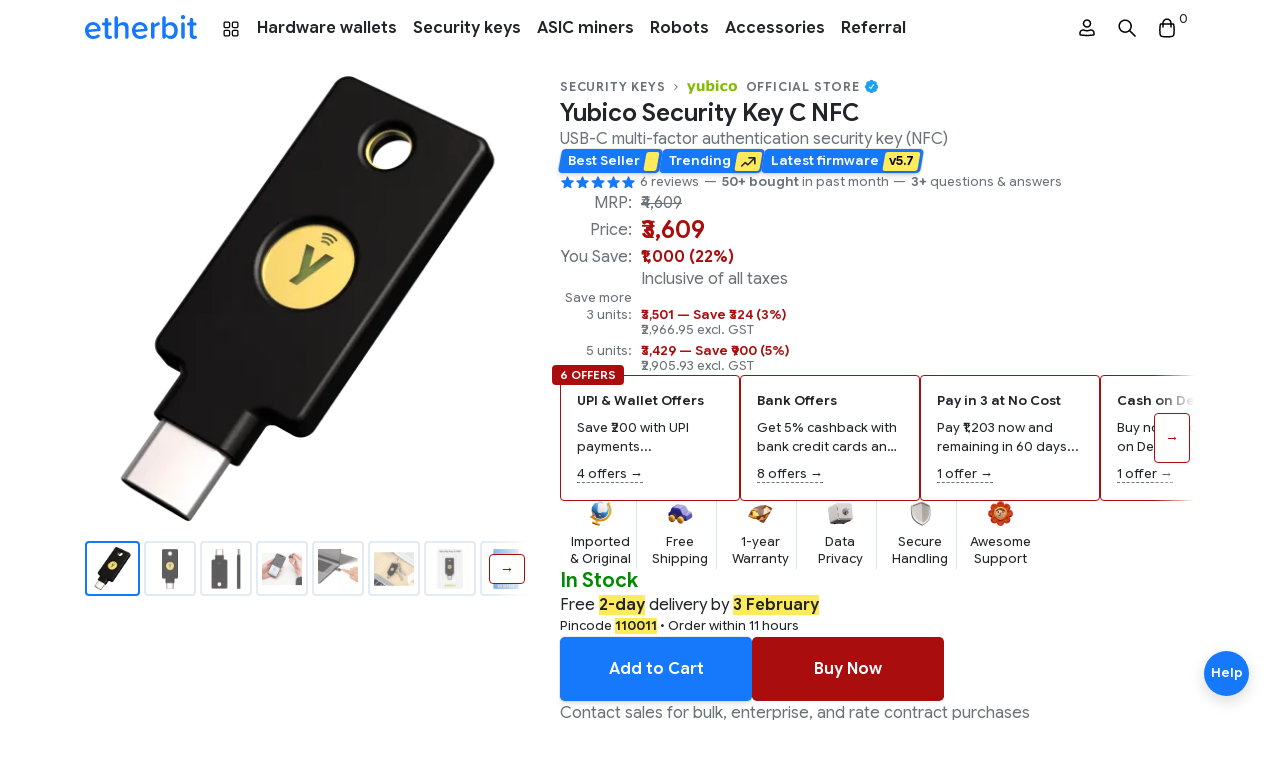

--- FILE ---
content_type: text/html; charset=utf-8
request_url: https://www.etherbit.in/products/yubico-security-key-c-nfc
body_size: 20261
content:
<!doctype html>
<html lang="en" prefix="og: https://ogp.me/ns#" data-n-head-ssr>
  <head>
    <meta data-n-head="ssr" charset="utf-8"><meta data-n-head="ssr" data-hid="viewport" name="viewport" content="width=device-width,initial-scale=1"><meta data-n-head="ssr" data-hid="theme-color" name="theme-color" content="#fff"><meta data-n-head="ssr" data-hid="msapplication-TileColor" name="msapplication-TileColor" content="#fff"><meta data-n-head="ssr" data-hid="og:type" property="og:type" content="website"><meta data-n-head="ssr" data-hid="og:site_name" property="og:site_name" content="Etherbit.in"><meta data-n-head="ssr" data-hid="og:locale" property="og:locale" content="en_IN"><meta data-n-head="ssr" data-hid="twitter:site" name="twitter:site" content="@EtherbitHQ"><meta data-n-head="ssr" data-hid="og:url" property="og:url" content="https://www.etherbit.in/products/yubico-security-key-c-nfc"><meta data-n-head="ssr" data-hid="og:title" property="og:title" content="Yubico Security Key C NFC - USB-C multi-factor authentication security key (NFC) - Security key"><meta data-n-head="ssr" data-hid="twitter:title" name="twitter:title" content="Yubico Security Key C NFC - USB-C multi-factor authentication security key (NFC) - Security key"><meta data-n-head="ssr" data-hid="description" name="description" content="Yubico Security Key C is a hardware based authentication solution that provides superior defense against phishing, eliminates account takeovers, and enables compliance requirements for strong authentication. Etherbit.in is an Indian one stop security & self-custody store, operating since 2017. Buy and discover best products with confidence from official partner of Ledger, Trezor, SafePal, CoolWallet, BitBox, CryptoTag, Cryptosteel, DCENT, and many more"><meta data-n-head="ssr" data-hid="og:description" property="og:description" content="Yubico Security Key C is a hardware based authentication solution that provides superior defense against phishing, eliminates account takeovers, and enables compliance requirements for strong authentication"><meta data-n-head="ssr" data-hid="twitter:description" name="twitter:description" content="Yubico Security Key C is a hardware based authentication solution that provides superior defense against phishing, eliminates account takeovers, and enables compliance requirements for strong authentication"><meta data-n-head="ssr" data-hid="og:image" property="og:image" content="https://res.cloudinary.com/emisc/image/upload/o/2/og/products/yubico-security-key-c-nfc/e5d4.jpg"><meta data-n-head="ssr" data-hid="og:image:alt" name="og:image:alt" content="Yubico Security Key C NFC - USB-C multi-factor authentication security key (NFC) - Security key"><meta data-n-head="ssr" data-hid="twitter:card" name="twitter:card" content="summary_large_image"><meta data-n-head="ssr" data-hid="twitter:image" name="twitter:image" content="https://res.cloudinary.com/emisc/image/upload/o/2/x/products/yubico-security-key-c-nfc/c64c.jpg"><meta data-n-head="ssr" data-hid="twitter:image:alt" name="twitter:image:alt" content="Yubico Security Key C NFC - USB-C multi-factor authentication security key (NFC) - Security key"><title>Yubico Security Key C NFC - USB-C multi-factor authentication security key (NFC) - Security key - Etherbit.in</title><link data-n-head="ssr" rel="preconnect" href="https://res.cloudinary.com"><link data-n-head="ssr" rel="preconnect" href="https://fonts.googleapis.com"><link data-n-head="ssr" rel="preconnect" href="https://fonts.gstatic.com" crossorigin="anonymous"><link data-n-head="ssr" rel="stylesheet" href="https://fonts.googleapis.com/css2?family=Google+Sans+Flex:opsz,wght@6..144,1..1000&display=swap"><link data-n-head="ssr" rel="apple-touch-icon" sizes="180x180" href="/apple-touch-icon.png"><link data-n-head="ssr" rel="icon" type="image/png" sizes="32x32" href="/favicon-32x32.png"><link data-n-head="ssr" rel="icon" type="image/png" sizes="16x16" href="/favicon-16x16.png"><link data-n-head="ssr" rel="manifest" href="/site.webmanifest"><link data-n-head="ssr" rel="mask-icon" href="/safari-pinned-tab.svg" color="#5bbad5"><link data-n-head="ssr" rel="icon" type="image/x-icon" href="/favicon.ico"><link data-n-head="ssr" data-hid="canonical" rel="canonical" href="https://www.etherbit.in/products/yubico-security-key-c-nfc"><link data-n-head="ssr" rel="preload" as="image" href="https://res.cloudinary.com/etherbit/image/upload/f_auto,q_auto:eco,c_limit,w_450/s/build/img/products/1x1-82a3a9-etherbit-yubico-securit.png" data-hid="/build/img/products/1x1-82a3a9-etherbit-yubico-securit.png" imagesrcset="https://res.cloudinary.com/etherbit/image/upload/f_auto,q_auto:eco,c_limit,w_350/s/build/img/products/1x1-82a3a9-etherbit-yubico-securit.png 350w, https://res.cloudinary.com/etherbit/image/upload/f_auto,q_auto:eco,c_limit,w_450/s/build/img/products/1x1-82a3a9-etherbit-yubico-securit.png 450w, https://res.cloudinary.com/etherbit/image/upload/f_auto,q_auto:eco,c_limit,w_700/s/build/img/products/1x1-82a3a9-etherbit-yubico-securit.png 700w, https://res.cloudinary.com/etherbit/image/upload/f_auto,q_auto:eco,c_limit,w_900/s/build/img/products/1x1-82a3a9-etherbit-yubico-securit.png 900w, https://res.cloudinary.com/etherbit/image/upload/f_auto,q_auto:eco,c_limit,w_1200/s/build/img/products/1x1-82a3a9-etherbit-yubico-securit.png 1050w" imagesizes="(max-width: 576px) 350px, 450px" fetchpriority="high"><link data-n-head="ssr" rel="preload" as="image" href="https://res.cloudinary.com/etherbit/image/upload/f_auto,q_auto:eco,c_limit,w_50/s/build/img/brands/34323078313834-23c922-yubico.png" data-hid="/build/img/brands/34323078313834-23c922-yubico.png" imagesrcset="https://res.cloudinary.com/etherbit/image/upload/f_auto,q_auto:eco,c_limit,w_50/s/build/img/brands/34323078313834-23c922-yubico.png 50w, https://res.cloudinary.com/etherbit/image/upload/f_auto,q_auto:eco,c_limit,w_100/s/build/img/brands/34323078313834-23c922-yubico.png 100w, https://res.cloudinary.com/etherbit/image/upload/f_auto,q_auto:eco,c_limit,w_150/s/build/img/brands/34323078313834-23c922-yubico.png 150w" imagesizes="50px" fetchpriority="high"><link data-n-head="ssr" rel="preload" as="image" href="https://res.cloudinary.com/etherbit/image/upload/f_auto,q_auto:eco,c_limit,w_25/s/build/img/icons/1x1-27e72c-verified.png" data-hid="/build/img/icons/1x1-27e72c-verified.png" imagesrcset="https://res.cloudinary.com/etherbit/image/upload/f_auto,q_auto:eco,c_limit,w_25/s/build/img/icons/1x1-27e72c-verified.png 15w, https://res.cloudinary.com/etherbit/image/upload/f_auto,q_auto:eco,c_limit,w_50/s/build/img/icons/1x1-27e72c-verified.png 30w, https://res.cloudinary.com/etherbit/image/upload/f_auto,q_auto:eco,c_limit,w_50/s/build/img/icons/1x1-27e72c-verified.png 45w" imagesizes="15px" fetchpriority="high"><script data-n-head="ssr" data-hid="gtag" src="https://www.googletagmanager.com/gtag/js?id=G-Q1NHZ1GE56" defer fetchpriority="low"></script><script data-n-head="ssr" data-hid="tscript" src="https://static.ads-twitter.com/uwt.js" defer fetchpriority="low"></script><script data-n-head="ssr" data-hid="jsonld-product" type="application/ld+json">{"@context":"http://schema.org/","@type":"Product","name":"Yubico Security Key C NFC - USB-C multi-factor authentication security key (NFC)","image":["/build/img/products/1x1-82a3a9-etherbit-yubico-securit.png","/build/img/products/1x1-9dd1b7-etherbit-yubico-securit.png","/build/img/products/1x1-01d938-etherbit-yubico-securit.png","/build/img/products/1x1-e77596-etherbit-yubico-securit.png","/build/img/products/1x1-4788fb-etherbit-yubico-securit.png","/build/img/products/1x1-0c4766-etherbit-yubico-securit.png","/build/img/products/1x1-78c7e0-etherbit-yubico-securit.png","/build/img/products/1x1-b4d4d4-etherbit-yubico-securit.png"],"description":"Yubico Security Key C is a hardware based authentication solution that provides superior defense against phishing, eliminates account takeovers, and enables compliance requirements for strong authentication","category":"Security key","url":"https://www.etherbit.in/products/yubico-security-key-c-nfc","sku":"YUBICO_SECURITY_KEY_C_NFC","brand":{"@type":"Brand","name":"Yubico"},"offers":{"@type":"Offer","url":"https://www.etherbit.in/products/yubico-security-key-c-nfc","priceCurrency":"INR","price":3609,"priceValidUntil":"2026-03-02","itemCondition":"http://schema.org/NewCondition","availability":"http://schema.org/InStock","hasMerchantReturnPolicy":{"@type":"MerchantReturnPolicy","applicableCountry":{"@type":"Country","name":"IN"},"returnPolicyCategory":"http://schema.org/MerchantReturnFiniteReturnWindow","merchantReturnDays":1,"returnFees":"http://schema.org/FreeReturn","returnMethod":"http://schema.org/ReturnByMail"},"shippingDetails":{"@type":"OfferShippingDetails","shippingLabel":"Free Shipping","shippingSettingsLink":"https://www.etherbit.in/policies/shipping-policy","shippingRate":{"@type":"MonetaryAmount","value":"0","currency":"INR"},"shippingDestination":{"@type":"DefinedRegion","addressCountry":"IN"},"deliveryTime":{"@type":"ShippingDeliveryTime","businessDays":{"@type":"OpeningHoursSpecification","dayOfWeek":["http://schema.org/Monday","http://schema.org/Tuesday","http://schema.org/Wednesday","http://schema.org/Thursday","http://schema.org/Friday","http://schema.org/Saturday"]},"cutoffTime":"09:00:00Z+05:30","handlingTime":{"@type":"QuantitativeValue","minValue":0,"maxValue":0,"unitCode":"d"},"transitTime":{"@type":"QuantitativeValue","minValue":1,"maxValue":4,"unitCode":"d"}}}},"alternateName":"Yubico Security Key C NFC","gtin":"5060408465301","aggregateRating":{"@type":"AggregateRating","ratingValue":5,"reviewCount":6,"bestRating":"5.0","worstRating":"0"}}</script><script data-n-head="ssr" data-hid="jsonld-breadcrumbs-product" type="application/ld+json">{"@context":"http://schema.org","@type":"BreadcrumbList","itemListElement":[{"@type":"ListItem","position":1,"name":"Security keys","item":"https://www.etherbit.in/collections/security-keys"},{"@type":"ListItem","position":2,"name":"Yubico","item":"https://www.etherbit.in/brands/yubico"},{"@type":"ListItem","position":3,"name":"Yubico Security Key C NFC"}]}</script><link rel="modulepreload" href="/assets/1c0dbd3.modern.js" as="script"><link rel="modulepreload" href="/assets/4091507.modern.js" as="script"><link rel="modulepreload" href="/assets/8d826b7.modern.js" as="script"><link rel="preload" href="/assets/css/b417ea6.css" as="style"><link rel="modulepreload" href="/assets/39f3eef.modern.js" as="script"><link rel="preload" href="/assets/css/82c1c25.css" as="style"><link rel="modulepreload" href="/assets/5169699.modern.js" as="script"><link rel="preload" href="/assets/css/75694c6.css" as="style"><link rel="modulepreload" href="/assets/01869c7.modern.js" as="script"><link rel="preload" href="/assets/css/30a2eaa.css" as="style"><link rel="modulepreload" href="/assets/661a727.modern.js" as="script"><link rel="preload" href="/assets/css/b7c7e26.css" as="style"><link rel="modulepreload" href="/assets/175b074.modern.js" as="script"><link rel="stylesheet" href="/assets/css/b417ea6.css"><link rel="stylesheet" href="/assets/css/82c1c25.css"><link rel="stylesheet" href="/assets/css/75694c6.css"><link rel="stylesheet" href="/assets/css/30a2eaa.css"><link rel="stylesheet" href="/assets/css/b7c7e26.css"><link rel="preload" href="/assets/static/1769895370/products/yubico-security-key-c-nfc/state.js" as="script"><link rel="preload" href="/assets/static/1769895370/products/yubico-security-key-c-nfc/payload.js" as="script">
  </head>
  <body>
    <span class="visually-hidden">
      <svg id="logo" xmlns="http://www.w3.org/2000/svg" viewBox="0 0 700 150">
        <g fill="var(--logo-color)">
          <path d="M0.232103 101.281C3.0193 133.077 26.7256 152.155 56.1068 149.579C68.4631 148.492 79.9338 144.347 89.0803 136.85C90.1814 135.927 91.0468 134.754 91.6049 133.43C92.163 132.105 92.3979 130.667 92.2901 129.233C92.1074 126.951 91.0317 124.833 89.2966 123.339C87.5615 121.845 85.3071 121.096 83.0229 121.254C81.3763 121.339 79.7925 121.913 78.4748 122.904C72.1598 127.697 64.6546 130.672 56.7709 131.507C38.3372 133.117 26.1017 121.627 23.1535 106.604L86.1522 101.09C94.2622 100.375 98.3877 96.2499 97.8242 89.8102C95.4999 63.2061 74.6814 41.7839 45.27 44.3598C16.3012 46.9457 -2.3136 72.1915 0.232103 101.281ZM46.8296 62.2401C66.0784 60.5598 75.265 74.6165 76.7039 86.3891L21.604 91.2189C21.5436 78.9029 28.5971 63.8299 46.8296 62.2401Z"/>
          <path d="M159.616 129.968C157.986 129.968 156.769 130.592 154.323 130.592C148.226 130.592 144.976 125.561 144.976 118.698V65.9226H156.799C159.289 65.8419 161.651 64.7957 163.385 63.0053C165.118 61.2148 166.087 58.8205 166.087 56.3284C166.087 53.8363 165.118 51.4419 163.385 49.6515C161.651 47.861 159.289 46.8149 156.799 46.7342H144.976V29.0048C144.976 22.9676 140.096 17.9365 134.401 17.9365C131.509 17.9921 128.756 19.1852 126.739 21.2572C124.721 23.3292 123.602 26.113 123.624 29.0048V46.7342H115.484C112.993 46.8149 110.631 47.861 108.898 49.6515C107.164 51.4419 106.195 53.8363 106.195 56.3284C106.195 58.8205 107.164 61.2148 108.898 63.0053C110.631 64.7957 112.993 65.8419 115.484 65.9226H123.594V124.122C123.594 140.815 132.338 149.991 148.809 149.991C153.605 150.095 158.373 149.243 162.836 147.486C164.562 146.902 166.052 145.773 167.079 144.268C168.106 142.763 168.616 140.965 168.531 139.144C168.561 133.932 165.1 129.968 159.616 129.968Z"/>
          <path d="M261.363 148.744C264.253 148.686 267.005 147.492 269.022 145.42C271.038 143.349 272.158 140.567 272.139 137.676V76.1258C272.139 55.4784 261.564 44.2088 240.414 44.2088C233.793 44.2879 227.265 45.7804 221.268 48.5864C215.271 51.3924 209.942 55.4472 205.639 60.4792V18.1581C205.639 12.1209 200.759 7.08984 195.064 7.08984C192.173 7.14797 189.422 8.34192 187.405 10.4134C185.388 12.4848 184.268 15.2671 184.287 18.1581V137.686C184.268 140.577 185.388 143.359 187.405 145.43C189.422 147.502 192.173 148.696 195.064 148.754C200.759 148.754 205.639 143.723 205.639 137.686V77.1923C210.72 70.3099 220.078 63.6286 230.855 63.6286C242.849 63.6286 250.788 68.4283 250.788 84.0748V137.686C250.788 143.733 255.668 148.744 261.363 148.744Z"/>
          <path d="M293.945 101.281C296.722 133.077 320.439 152.155 349.81 149.579C362.176 148.492 373.647 144.347 382.793 136.85C383.894 135.927 384.76 134.754 385.318 133.43C385.876 132.105 386.111 130.667 386.003 129.233C385.818 126.952 384.741 124.836 383.007 123.342C381.272 121.849 379.019 121.099 376.736 121.254C375.086 121.339 373.499 121.913 372.178 122.904C365.865 127.7 358.358 130.676 350.474 131.507C332.04 133.117 319.815 121.627 316.867 106.604L379.865 101.09C387.965 100.375 392.101 96.2499 391.537 89.8102C389.203 63.2061 368.394 41.7839 338.973 44.3598C310.004 46.9457 291.399 72.1915 293.945 101.281ZM340.543 62.2401C359.781 60.5598 368.978 74.6165 370.417 86.3891L315.317 91.2189C315.257 78.9029 322.31 63.8299 340.543 62.2401Z"/>
          <path d="M459.013 45.0645C457.059 45.1396 455.134 45.5621 453.328 46.3121C447.019 48.4051 439.694 54.4524 434.412 61.5461V56.5151C434.431 53.6241 433.311 50.8418 431.294 48.7703C429.277 46.6989 426.526 45.5049 423.635 45.4468C417.94 45.4468 413.06 50.4779 413.06 56.5151V137.666C413.038 140.558 414.157 143.341 416.175 145.413C418.192 147.485 420.945 148.679 423.836 148.734C429.532 148.734 434.412 143.703 434.412 137.666V78.8529C438.688 71.8094 449.505 66.7784 456.78 65.7118C464.055 64.6453 467.717 60.2884 467.717 55.2875C467.717 49.8641 465.121 45.0645 459.013 45.0645Z"/>
          <path d="M536.43 44.229C524.024 44.229 512.633 50.075 504.906 60.7106V18.1581C504.906 12.1209 500.026 7.08984 494.33 7.08984C491.44 7.14797 488.689 8.34192 486.672 10.4134C484.655 12.4848 483.535 15.2671 483.554 18.1581V137.686C483.535 140.577 484.655 143.359 486.672 145.43C488.689 147.502 491.44 148.696 494.33 148.754C500.026 148.754 504.906 143.723 504.906 137.686V133.721C512.432 143.733 523.621 149.992 536.43 149.992C561.445 149.992 579.949 130.38 579.949 97.2159C579.949 64.6751 561.646 44.229 536.43 44.229ZM530.101 130.592C520.14 130.592 509.564 124.756 504.886 117.239V77.3936C509.564 69.8873 520.14 63.6286 530.101 63.6286C547.207 63.6286 557.963 77.6049 557.963 97.2159C557.963 116.827 547.207 130.592 530.101 130.592Z"/>
          <path d="M612.289 27.1228C614.986 27.1928 617.643 26.457 619.919 25.0094C622.196 23.5618 623.989 21.4681 625.07 18.9961C626.15 16.524 626.469 13.7859 625.985 11.1318C625.501 8.47761 624.237 6.028 622.354 4.09608C620.471 2.16417 618.054 0.837726 615.413 0.286324C612.773 -0.265079 610.027 -0.0163892 607.528 1.0006C605.029 2.01759 602.891 3.75667 601.385 5.99553C599.88 8.23439 599.076 10.8713 599.078 13.5692C599.052 15.3273 599.374 17.0732 600.025 18.7067C600.676 20.3402 601.643 21.8292 602.87 23.0884C604.097 24.3475 605.561 25.352 607.177 26.0443C608.794 26.7366 610.531 27.1031 612.289 27.1228V27.1228ZM612.289 148.733C615.18 148.678 617.933 147.484 619.951 145.412C621.968 143.34 623.087 140.557 623.066 137.665V56.5343C623.066 50.497 618.185 45.466 612.5 45.466C609.608 45.5215 606.854 46.7143 604.835 48.7861C602.816 50.8578 601.695 53.6415 601.714 56.5343V137.685C601.714 143.732 606.574 148.733 612.289 148.733Z"/>
          <path d="M691.034 129.968C689.404 129.968 688.186 130.592 685.741 130.592C679.644 130.592 676.394 125.561 676.394 118.698V65.9226H688.186C690.677 65.8419 693.039 64.7957 694.772 63.0053C696.506 61.2148 697.475 58.8205 697.475 56.3284C697.475 53.8363 696.506 51.4419 694.772 49.6515C693.039 47.861 690.677 46.8149 688.186 46.7342H676.394V29.0048C676.394 22.9676 671.514 17.9365 665.818 17.9365C662.927 17.9921 660.174 19.1852 658.157 21.2572C656.139 23.3292 655.02 26.113 655.042 29.0048V46.7342H646.902C644.411 46.8149 642.049 47.861 640.316 49.6515C638.582 51.4419 637.613 53.8363 637.613 56.3284C637.613 58.8205 638.582 61.2148 640.316 63.0053C642.049 64.7957 644.411 65.8419 646.902 65.9226H655.042V124.122C655.042 140.815 663.786 149.991 680.258 149.991C685.053 150.095 689.821 149.243 694.284 147.486C696.01 146.902 697.5 145.773 698.527 144.268C699.555 142.763 700.064 140.965 699.979 139.144C699.979 133.932 696.518 129.968 691.034 129.968Z"/>
        </g>
      </svg>
      <svg id="star" xmlns="http://www.w3.org/2000/svg" viewBox="0 0 24 24">
        <path d="M12,18.091l4.969,2.999c0.784,0.473,1.751-0.23,1.543-1.121l-1.319-5.653l4.391-3.804c0.692-0.599,0.322-1.736-0.59-1.813 l-5.78-0.49l-2.261-5.335c-0.357-0.841-1.549-0.841-1.906,0L8.786,8.209l-5.78,0.49c-0.912,0.077-1.282,1.214-0.59,1.813 l4.391,3.804l-1.319,5.653c-0.208,0.891,0.759,1.594,1.543,1.121L12,18.091z" fill="var(--star-color)"/>
      </svg>
    </span>
    <div data-server-rendered="true" id="__nuxt"><!----><div id="__layout"><div><!----> <nav class="navbar navbar-expand-lg"><!----> <svg height="0" width="0" viewBox="0 0 0 0" xmlns="http://www.w3.org/2000/svg" xmlns:xlink="http://www.w3.org/1999/xlink" class="d-block"><defs><linearGradient id="grad" gradientTransform="rotate(45)"><stop offset="60.42%" stop-color="#1678fb"></stop> <stop offset="100%" stop-color="#003a86"></stop></linearGradient></defs></svg> <div class="container"><div class="d-lg-none d-flex"><div class="nav-link nav-side-link"><svg viewBox="0 0 24 24" xmlns="http://www.w3.org/2000/svg"><g clip-rule="evenodd" fill="#000" fill-rule="evenodd"><path d="m19.75 12c0-.4142-.3358-.75-.75-.75h-14c-.41421 0-.75.3358-.75.75s.33579.75.75.75h14c.4142 0 .75-.3358.75-.75z"></path> <path d="m19.75 7c0-.41421-.3358-.75-.75-.75h-14c-.41421 0-.75.33579-.75.75s.33579.75.75.75h14c.4142 0 .75-.33579.75-.75z"></path> <path d="m19.75 17c0-.4142-.3358-.75-.75-.75h-14c-.41421 0-.75.3358-.75.75s.33579.75.75.75h14c.4142 0 .75-.3358.75-.75z"></path></g></svg></div> <div class="nav-link nav-side-link ml-2"><svg fill="none" viewBox="0 0 24 24" xmlns="http://www.w3.org/2000/svg"><g clip-rule="evenodd" fill="#000" fill-rule="evenodd"><path d="m8.92916 4.47028c-1.27121-.14208-2.58712-.14208-3.85834 0-.30889.03452-.55249.27911-.58723.57617-.15181 1.29794-.15181 2.60915 0 3.9071.03474.29705.27834.54164.58723.57617 1.27122.14207 2.58713.14207 3.85834 0 .30889-.03453.55249-.27912.58724-.57617.1518-1.29795.1518-2.60916 0-3.9071-.03475-.29706-.27835-.54165-.58724-.57617zm-4.02495-1.49072c1.38195-.15445 2.80962-.15445 4.19156 0 .99083.11074 1.79333.89073 1.91043 1.89264.1654 1.41371.1654 2.84188 0 4.2556-.1171 1.0019-.9196 1.7819-1.91043 1.8926-1.38194.1545-2.80961.1545-4.19156 0-.99084-.1107-1.79328-.8907-1.91046-1.8926-.16535-1.41372-.16535-2.84189 0-4.2556.11718-1.00191.91962-1.7819 1.91046-1.89264z"></path> <path d="m8.92916 14.4703c-1.27121-.1421-2.58712-.1421-3.85834 0-.30889.0345-.55249.2791-.58723.5762-.15181 1.2979-.15181 2.6091 0 3.907.03474.2971.27834.5417.58723.5762 1.27122.1421 2.58713.1421 3.85834 0 .30889-.0345.55249-.2791.58724-.5762.1518-1.2979.1518-2.6091 0-3.907-.03475-.2971-.27835-.5417-.58724-.5762zm-4.02495-1.4907c1.38195-.1545 2.80962-.1545 4.19156 0 .99083.1107 1.79333.8907 1.91043 1.8926.1654 1.4137.1654 2.8419 0 4.2556-.1171 1.0019-.9196 1.7819-1.91043 1.8926-1.38194.1545-2.80961.1545-4.19156 0-.99084-.1107-1.79328-.8907-1.91046-1.8926-.16535-1.4137-.16535-2.8419 0-4.2556.11718-1.0019.91962-1.7819 1.91046-1.8926z"></path> <path d="m18.9292 4.47028c-1.2713-.14208-2.5872-.14208-3.8584 0-.3089.03452-.5525.27911-.5872.57617-.1518 1.29794-.1518 2.60915 0 3.9071.0347.29705.2783.54164.5872.57617 1.2712.14207 2.5871.14207 3.8584 0 .3089-.03453.5525-.27912.5872-.57617.1518-1.29795.1518-2.60916 0-3.9071-.0347-.29706-.2783-.54165-.5872-.57617zm-4.025-1.49072c1.382-.15445 2.8096-.15445 4.1916 0 .9908.11074 1.7933.89073 1.9104 1.89264.1654 1.41371.1654 2.84188 0 4.2556-.1171 1.0019-.9196 1.7819-1.9104 1.8926-1.382.1545-2.8096.1545-4.1916 0-.9908-.1107-1.7933-.8907-1.9105-1.8926-.1653-1.41372-.1653-2.84189 0-4.2556.1172-1.00191.9197-1.7819 1.9105-1.89264z"></path> <path d="m18.9292 14.4703c-1.2713-.1421-2.5872-.1421-3.8584 0-.3089.0345-.5525.2791-.5872.5762-.1518 1.2979-.1518 2.6091 0 3.907.0347.2971.2783.5417.5872.5762 1.2712.1421 2.5871.1421 3.8584 0 .3089-.0345.5525-.2791.5872-.5762.1518-1.2979.1518-2.6091 0-3.907-.0347-.2971-.2783-.5417-.5872-.5762zm-4.025-1.4907c1.382-.1545 2.8096-.1545 4.1916 0 .9908.1107 1.7933.8907 1.9104 1.8926.1654 1.4137.1654 2.8419 0 4.2556-.1171 1.0019-.9196 1.7819-1.9104 1.8926-1.382.1545-2.8096.1545-4.1916 0-.9908-.1107-1.7933-.8907-1.9105-1.8926-.1653-1.4137-.1653-2.8419 0-4.2556.1172-1.0019.9197-1.7819 1.9105-1.8926z"></path></g></svg></div></div> <a href="/" title="Etherbit.in homepage" class="navbar-brand"><svg viewBox="0 0 700 150" xmlns="http://www.w3.org/2000/svg" class="etherbit-logo"><use href="#logo"></use></svg></a> <div class="d-lg-none d-flex"><a href="/search" title="Search" class="nav-link nav-side-link mr-2"><svg viewBox="0 0 24 24" xmlns="http://www.w3.org/2000/svg"><path clip-rule="evenodd" d="m14.3851 15.4457c-2.6503 2.1227-6.52975 1.9556-8.98653-.5012-2.63604-2.636-2.63604-6.90986 0-9.5459s6.90993-2.63604 9.54593 0c2.4568 2.45678 2.6239 6.3362.5012 8.9865l5.1556 5.1556c.2929.2929.2929.7678 0 1.0607-.2928.2929-.7677.2929-1.0606 0zm-7.92587-1.5618c-2.05025-2.0503-2.05025-5.37439 0-7.42464s5.37437-2.05025 7.42467 0c2.0487 2.04875 2.0502 5.36944.0045 7.42014-.0016.0015-.0031.0029-.0046.0045-.0015.0015-.003.003-.0045.0045-2.0506 2.0457-5.37132 2.0442-7.42007-.0045z" fill-rule="evenodd"></path></svg></a> <a href="/cart" title="Cart" class="nav-link nav-side-link"><svg viewBox="0 0 24 24" xmlns="http://www.w3.org/2000/svg"><path clip-rule="evenodd" d="m7.25 7.25v-.11988c0-2.16774 1.46761-4.06048 3.5671-4.60033.776-.19955 1.5898-.19955 2.3658 0 2.0995.53985 3.5671 2.43259 3.5671 4.60034v.11987h1.5011c.5713 0 1.0561.41898 1.139.98423l.2186 1.49245c.4306 2.93842.4306 5.92402 0 8.86242-.2079 1.419-1.3522 2.5161-2.7787 2.664l-.6289.0652c-2.7932.2897-5.609.2897-8.40223 0l-.62887-.0652c-1.42654-.1479-2.57083-1.245-2.77875-2.664-.43054-2.9384-.43054-5.924 0-8.86242l.21868-1.49245c.08282-.56525.56766-.98423 1.13894-.98423zm3.9406-3.26748c.531-.13653 1.0878-.13653 1.6188 0 1.4364.36938 2.4406 1.66441 2.4406 3.14761v.11987h-6.5v-.11988c0-1.48319 1.00415-2.77822 2.4406-3.1476zm-3.9406 4.76748v2.25c0 .4142.33579.75.75.75s.75-.3358.75-.75v-2.25h6.5v2.25c0 .4142.3358.75.75.75s.75-.3358.75-.75v-2.25h1.1996l.175 1.19414c.4094 2.79426.4094 5.63326 0 8.42756-.1085.7401-.7053 1.3123-1.4493 1.3894l-.6289.0653c-2.6904.279-5.4024.279-8.09281 0l-.62887-.0653c-.74404-.0771-1.34087-.6493-1.44931-1.3894-.40942-2.7943-.40942-5.6333 0-8.42756l.17496-1.19414z" fill-rule="evenodd"></path></svg> <!----></a></div> <div class="collapse navbar-collapse"><!----> <ul class="navbar-nav"><!----> <li class="nav-item"><a href="/brands" class="nav-link"><svg fill="none" viewBox="0 0 24 24" xmlns="http://www.w3.org/2000/svg" height="20px"><g clip-rule="evenodd" fill="#000" fill-rule="evenodd"><path d="m8.92916 4.47028c-1.27121-.14208-2.58712-.14208-3.85834 0-.30889.03452-.55249.27911-.58723.57617-.15181 1.29794-.15181 2.60915 0 3.9071.03474.29705.27834.54164.58723.57617 1.27122.14207 2.58713.14207 3.85834 0 .30889-.03453.55249-.27912.58724-.57617.1518-1.29795.1518-2.60916 0-3.9071-.03475-.29706-.27835-.54165-.58724-.57617zm-4.02495-1.49072c1.38195-.15445 2.80962-.15445 4.19156 0 .99083.11074 1.79333.89073 1.91043 1.89264.1654 1.41371.1654 2.84188 0 4.2556-.1171 1.0019-.9196 1.7819-1.91043 1.8926-1.38194.1545-2.80961.1545-4.19156 0-.99084-.1107-1.79328-.8907-1.91046-1.8926-.16535-1.41372-.16535-2.84189 0-4.2556.11718-1.00191.91962-1.7819 1.91046-1.89264z"></path> <path d="m8.92916 14.4703c-1.27121-.1421-2.58712-.1421-3.85834 0-.30889.0345-.55249.2791-.58723.5762-.15181 1.2979-.15181 2.6091 0 3.907.03474.2971.27834.5417.58723.5762 1.27122.1421 2.58713.1421 3.85834 0 .30889-.0345.55249-.2791.58724-.5762.1518-1.2979.1518-2.6091 0-3.907-.03475-.2971-.27835-.5417-.58724-.5762zm-4.02495-1.4907c1.38195-.1545 2.80962-.1545 4.19156 0 .99083.1107 1.79333.8907 1.91043 1.8926.1654 1.4137.1654 2.8419 0 4.2556-.1171 1.0019-.9196 1.7819-1.91043 1.8926-1.38194.1545-2.80961.1545-4.19156 0-.99084-.1107-1.79328-.8907-1.91046-1.8926-.16535-1.4137-.16535-2.8419 0-4.2556.11718-1.0019.91962-1.7819 1.91046-1.8926z"></path> <path d="m18.9292 4.47028c-1.2713-.14208-2.5872-.14208-3.8584 0-.3089.03452-.5525.27911-.5872.57617-.1518 1.29794-.1518 2.60915 0 3.9071.0347.29705.2783.54164.5872.57617 1.2712.14207 2.5871.14207 3.8584 0 .3089-.03453.5525-.27912.5872-.57617.1518-1.29795.1518-2.60916 0-3.9071-.0347-.29706-.2783-.54165-.5872-.57617zm-4.025-1.49072c1.382-.15445 2.8096-.15445 4.1916 0 .9908.11074 1.7933.89073 1.9104 1.89264.1654 1.41371.1654 2.84188 0 4.2556-.1171 1.0019-.9196 1.7819-1.9104 1.8926-1.382.1545-2.8096.1545-4.1916 0-.9908-.1107-1.7933-.8907-1.9105-1.8926-.1653-1.41372-.1653-2.84189 0-4.2556.1172-1.00191.9197-1.7819 1.9105-1.89264z"></path> <path d="m18.9292 14.4703c-1.2713-.1421-2.5872-.1421-3.8584 0-.3089.0345-.5525.2791-.5872.5762-.1518 1.2979-.1518 2.6091 0 3.907.0347.2971.2783.5417.5872.5762 1.2712.1421 2.5871.1421 3.8584 0 .3089-.0345.5525-.2791.5872-.5762.1518-1.2979.1518-2.6091 0-3.907-.0347-.2971-.2783-.5417-.5872-.5762zm-4.025-1.4907c1.382-.1545 2.8096-.1545 4.1916 0 .9908.1107 1.7933.8907 1.9104 1.8926.1654 1.4137.1654 2.8419 0 4.2556-.1171 1.0019-.9196 1.7819-1.9104 1.8926-1.382.1545-2.8096.1545-4.1916 0-.9908-.1107-1.7933-.8907-1.9105-1.8926-.1653-1.4137-.1653-2.8419 0-4.2556.1172-1.0019.9197-1.7819 1.9105-1.8926z"></path></g></svg></a></li> <li class="nav-item"><a href="/collections/wallets" class="nav-link">
            Hardware wallets
            <!----></a></li><li class="nav-item"><a href="/collections/security-keys" class="nav-link">
            Security keys
            <!----></a></li><li class="nav-item"><a href="/collections/miners" class="nav-link">
            ASIC miners
            <!----></a></li><li class="nav-item"><a href="/collections/robots" class="nav-link">
            Robots
            <!----></a></li><li class="nav-item"><a href="/collections/accessories" class="nav-link">
            Accessories
            <!----></a></li><li class="nav-item"><a href="/referral" class="nav-link">
            Referral
            <!----></a></li></ul> <ul class="navbar-nav ml-auto"><li class="nav-item"><a href="/account" title="My Account" class="nav-link nav-side-link mr-3"><svg viewBox="0 0 24 24" xmlns="http://www.w3.org/2000/svg"><g clip-rule="evenodd" fill-rule="evenodd"><path d="m7.75 7.5c0-2.34721 1.90279-4.25 4.25-4.25 2.3472 0 4.25 1.90279 4.25 4.25s-1.9028 4.25-4.25 4.25c-2.34721 0-4.25-1.90279-4.25-4.25zm4.25-2.75c-1.5188 0-2.75 1.23122-2.75 2.75s1.2312 2.75 2.75 2.75 2.75-1.23122 2.75-2.75-1.2312-2.75-2.75-2.75z"></path> <path d="m8 14.75c-1.24264 0-2.25 1.0074-2.25 2.25v1.1883c0 .0181.01311.0335.03097.0364 4.11875.6725 8.31933.6725 12.43803 0 .0179-.0029.031-.0183.031-.0364v-1.1883c0-1.2426-1.0074-2.25-2.25-2.25h-.3409c-.0263 0-.0525.0042-.0776.0123l-.8655.2827c-1.7648.5762-3.6672.5762-5.43202 0l-.86551-.2827c-.02505-.0081-.05125-.0123-.0776-.0123zm-3.75 2.25c0-2.0711 1.67893-3.75 3.75-3.75h.34087c.18449 0 .36782.0292.5432.0864l.86552.2827c1.46231.4774 3.03851.4774 4.50081 0l.8655-.2827c.1754-.0572.3587-.0864.5432-.0864h.3409c2.0711 0 3.75 1.6789 3.75 3.75v1.1883c0 .7532-.5459 1.3954-1.2893 1.5168-4.2788.6986-8.6426.6986-12.92143 0-.74339-.1214-1.28927-.7636-1.28927-1.5168z"></path></g></svg></a></li> <li class="nav-item"><a href="/search" title="Search" class="nav-link nav-side-link mr-3"><svg viewBox="0 0 24 24" xmlns="http://www.w3.org/2000/svg"><path clip-rule="evenodd" d="m14.3851 15.4457c-2.6503 2.1227-6.52975 1.9556-8.98653-.5012-2.63604-2.636-2.63604-6.90986 0-9.5459s6.90993-2.63604 9.54593 0c2.4568 2.45678 2.6239 6.3362.5012 8.9865l5.1556 5.1556c.2929.2929.2929.7678 0 1.0607-.2928.2929-.7677.2929-1.0606 0zm-7.92587-1.5618c-2.05025-2.0503-2.05025-5.37439 0-7.42464s5.37437-2.05025 7.42467 0c2.0487 2.04875 2.0502 5.36944.0045 7.42014-.0016.0015-.0031.0029-.0046.0045-.0015.0015-.003.003-.0045.0045-2.0506 2.0457-5.37132 2.0442-7.42007-.0045z" fill-rule="evenodd"></path></svg></a></li> <li class="nav-item"><a href="/cart" title="Cart" class="nav-link nav-side-link mr-3"><svg viewBox="0 0 24 24" xmlns="http://www.w3.org/2000/svg"><path clip-rule="evenodd" d="m7.25 7.25v-.11988c0-2.16774 1.46761-4.06048 3.5671-4.60033.776-.19955 1.5898-.19955 2.3658 0 2.0995.53985 3.5671 2.43259 3.5671 4.60034v.11987h1.5011c.5713 0 1.0561.41898 1.139.98423l.2186 1.49245c.4306 2.93842.4306 5.92402 0 8.86242-.2079 1.419-1.3522 2.5161-2.7787 2.664l-.6289.0652c-2.7932.2897-5.609.2897-8.40223 0l-.62887-.0652c-1.42654-.1479-2.57083-1.245-2.77875-2.664-.43054-2.9384-.43054-5.924 0-8.86242l.21868-1.49245c.08282-.56525.56766-.98423 1.13894-.98423zm3.9406-3.26748c.531-.13653 1.0878-.13653 1.6188 0 1.4364.36938 2.4406 1.66441 2.4406 3.14761v.11987h-6.5v-.11988c0-1.48319 1.00415-2.77822 2.4406-3.1476zm-3.9406 4.76748v2.25c0 .4142.33579.75.75.75s.75-.3358.75-.75v-2.25h6.5v2.25c0 .4142.3358.75.75.75s.75-.3358.75-.75v-2.25h1.1996l.175 1.19414c.4094 2.79426.4094 5.63326 0 8.42756-.1085.7401-.7053 1.3123-1.4493 1.3894l-.6289.0653c-2.6904.279-5.4024.279-8.09281 0l-.62887-.0653c-.74404-.0771-1.34087-.6493-1.44931-1.3894-.40942-2.7943-.40942-5.6333 0-8.42756l.17496-1.19414z" fill-rule="evenodd"></path></svg> <!----></a></li></ul></div></div></nav> <div class="mb-5"><!----> <div class="container mb-5"><div class="row"><div class="col-md-5 col-lg-5 mb-3"><div class="product-header mb-3 d-flex d-md-none"><div class="head-breadcrumb"><a href="/collections/security-keys" class="camo-link text-intro small text-muted">
        Security keys
      </a> <svg xmlns="http://www.w3.org/2000/svg" viewBox="0 0 10 10" class="mx-2"><path d="M2 1l1-1 4 4 1 1-1 1-4 4-1-1 4-4"></path></svg> <div class="partner-label"><span class="d-inline-flex align-items-center position-relative white-space-nowrap"><div class="mx-0 mr-2 image-wrapper image-wrapper-loaded image-wrapper-sm" style="--iw-sm-width:50.21739130434783px"><div class="image-wrapper-container" style="padding-top:43.80952380952381%"><img srcset="https://res.cloudinary.com/etherbit/image/upload/f_auto,q_auto:eco,c_limit,w_50/s/build/img/brands/34323078313834-23c922-yubico.png 50w, https://res.cloudinary.com/etherbit/image/upload/f_auto,q_auto:eco,c_limit,w_100/s/build/img/brands/34323078313834-23c922-yubico.png 100w, https://res.cloudinary.com/etherbit/image/upload/f_auto,q_auto:eco,c_limit,w_150/s/build/img/brands/34323078313834-23c922-yubico.png 150w" sizes="50px" src="https://res.cloudinary.com/etherbit/image/upload/f_auto,q_auto:eco,c_limit,w_50/s/build/img/brands/34323078313834-23c922-yubico.png" alt="Yubico" fetchpriority="high"> <!----></div></div> <span class="text-intro small">
      Official Store
    </span> <div class="ml-1 mr-0 image-wrapper image-wrapper-loaded image-wrapper-sm" style="--iw-sm-width:15px"><div class="image-wrapper-container" style="padding-top:100%"><img srcset="https://res.cloudinary.com/etherbit/image/upload/f_auto,q_auto:eco,c_limit,w_25/s/build/img/icons/1x1-27e72c-verified.png 15w, https://res.cloudinary.com/etherbit/image/upload/f_auto,q_auto:eco,c_limit,w_50/s/build/img/icons/1x1-27e72c-verified.png 30w, https://res.cloudinary.com/etherbit/image/upload/f_auto,q_auto:eco,c_limit,w_50/s/build/img/icons/1x1-27e72c-verified.png 45w" sizes="15px" src="https://res.cloudinary.com/etherbit/image/upload/f_auto,q_auto:eco,c_limit,w_25/s/build/img/icons/1x1-27e72c-verified.png" alt="Etherbit.in" fetchpriority="high"> <!----></div></div> <a href="/brands/yubico" class="stretched-link"></a></span></div></div> <p class="h4 mb-0 relaxed-title"><a href="/products/yubico-security-key-c-nfc" class="camo-link">
      Yubico Security Key C NFC
    </a></p> <h2 class="h6 font-weight-normal text-muted mb-0 relaxed-title"><a href="/collections/security-keys/connectors/usb-c" class="camo-link">USB-C</a>
       
    multi-factor authentication security key
       
    (<a href="/collections/security-keys/wireless/nfc" class="camo-link">NFC</a>)
       
    </h2> <div><!----> <div class="product-image-badges small font-weight-heading"><div class="skew bs" style="--background:#1678fb;--color:#fff"><div>Best Seller</div> <div><div class="skew bs" style="--background:#ffea5c;--color:#000"><div> </div></div></div> <!----></div><div class="skew bs" style="--background:#1678fb;--color:#fff"><div>Trending</div> <div><div class="skew bs" style="--background:#ffea5c;--color:#000"><div><div class="m-0 d-inline-block image-wrapper image-wrapper-sm" style="--iw-sm-width:14.705882352941176px"><div class="image-wrapper-container" style="padding-top:68%"><img srcset="https://res.cloudinary.com/etherbit/image/upload/f_auto,q_auto:eco,c_limit,w_25/s/build/img/icons/3235783137-721d94-trending-212529.png 15w, https://res.cloudinary.com/etherbit/image/upload/f_auto,q_auto:eco,c_limit,w_50/s/build/img/icons/3235783137-721d94-trending-212529.png 30w, https://res.cloudinary.com/etherbit/image/upload/f_auto,q_auto:eco,c_limit,w_50/s/build/img/icons/3235783137-721d94-trending-212529.png 45w" sizes="15px" src="https://res.cloudinary.com/etherbit/image/upload/f_auto,q_auto:eco,c_limit,w_25/s/build/img/icons/3235783137-721d94-trending-212529.png" alt="Etherbit.in"> <!----></div></div></div></div></div> <!----></div><div class="skew bs" style="--background:#1678fb;--color:#fff"><div>Latest firmware</div> <div><div class="skew bs" style="--background:#ffea5c;--color:#000"><div>v5.7</div></div></div> <!----></div></div></div> <div class="d-flex text-muted product-header-bottom"><span><a href="#reviews" class="camo-link"><span class="stars mb-0"><svg xmlns="http://www.w3.org/2000/svg" viewBox="0 0 24 24"><use href="#star"></use></svg><svg xmlns="http://www.w3.org/2000/svg" viewBox="0 0 24 24"><use href="#star"></use></svg><svg xmlns="http://www.w3.org/2000/svg" viewBox="0 0 24 24"><use href="#star"></use></svg><svg xmlns="http://www.w3.org/2000/svg" viewBox="0 0 24 24"><use href="#star"></use></svg><svg xmlns="http://www.w3.org/2000/svg" viewBox="0 0 24 24"><use href="#star"></use></svg>  <span class="small text-muted ml-1">6 reviews</span></span></a></span> <span class="small"><strong class="m-0">50+ bought</strong> in past month
    </span> <span class="small"><a href="#faqs" class="camo-link"><span class="m-0"><strong>3+</strong> questions & answers</span></a></span></div></div> <div class="product-image-set"><div class="position-relative"><div class="image-wrapper image-wrapper-loaded image-wrapper-sm-max image-wrapper-lg-max" style="--iw-sm-max-width:350px;--iw-lg-max-width:450px"><div class="image-wrapper-container" style="padding-top:100%"><img srcset="https://res.cloudinary.com/etherbit/image/upload/f_auto,q_auto:eco,c_limit,w_350/s/build/img/products/1x1-82a3a9-etherbit-yubico-securit.png 350w, https://res.cloudinary.com/etherbit/image/upload/f_auto,q_auto:eco,c_limit,w_450/s/build/img/products/1x1-82a3a9-etherbit-yubico-securit.png 450w, https://res.cloudinary.com/etherbit/image/upload/f_auto,q_auto:eco,c_limit,w_700/s/build/img/products/1x1-82a3a9-etherbit-yubico-securit.png 700w, https://res.cloudinary.com/etherbit/image/upload/f_auto,q_auto:eco,c_limit,w_900/s/build/img/products/1x1-82a3a9-etherbit-yubico-securit.png 900w, https://res.cloudinary.com/etherbit/image/upload/f_auto,q_auto:eco,c_limit,w_1200/s/build/img/products/1x1-82a3a9-etherbit-yubico-securit.png 1050w" sizes="(max-width: 576px) 350px, 450px" src="https://res.cloudinary.com/etherbit/image/upload/f_auto,q_auto:eco,c_limit,w_450/s/build/img/products/1x1-82a3a9-etherbit-yubico-securit.png" alt="Yubico Security Key C NFC" fetchpriority="high"> <!----></div></div> <!----></div> <div class="horizontal-scroller"><div class="product-thumbnails"><div class="product-thumbnails-item cursor-pointer active"><div class="image-wrapper image-wrapper-sm image-wrapper-lg" style="--iw-sm-width:350px;--iw-lg-width:450px"><div class="image-wrapper-container" style="padding-top:100%"><img srcset="https://res.cloudinary.com/etherbit/image/upload/f_auto,q_auto:eco,c_limit,w_350/s/build/img/products/1x1-82a3a9-etherbit-yubico-securit.png 350w, https://res.cloudinary.com/etherbit/image/upload/f_auto,q_auto:eco,c_limit,w_450/s/build/img/products/1x1-82a3a9-etherbit-yubico-securit.png 450w, https://res.cloudinary.com/etherbit/image/upload/f_auto,q_auto:eco,c_limit,w_700/s/build/img/products/1x1-82a3a9-etherbit-yubico-securit.png 700w, https://res.cloudinary.com/etherbit/image/upload/f_auto,q_auto:eco,c_limit,w_900/s/build/img/products/1x1-82a3a9-etherbit-yubico-securit.png 900w, https://res.cloudinary.com/etherbit/image/upload/f_auto,q_auto:eco,c_limit,w_1200/s/build/img/products/1x1-82a3a9-etherbit-yubico-securit.png 1050w" sizes="(max-width: 576px) 350px, 450px" src="https://res.cloudinary.com/etherbit/image/upload/f_auto,q_auto:eco,c_limit,w_450/s/build/img/products/1x1-82a3a9-etherbit-yubico-securit.png" alt="Yubico Security Key C NFC" loading="lazy"> <!----></div></div></div><div class="product-thumbnails-item cursor-pointer"><div class="image-wrapper image-wrapper-sm" style="--iw-sm-width:40px"><div class="image-wrapper-container" style="padding-top:100%"><img srcset="https://res.cloudinary.com/etherbit/image/upload/f_auto,q_auto:eco,c_limit,w_50/s/build/img/products/1x1-9dd1b7-etherbit-yubico-securit.png 40w, https://res.cloudinary.com/etherbit/image/upload/f_auto,q_auto:eco,c_limit,w_100/s/build/img/products/1x1-9dd1b7-etherbit-yubico-securit.png 80w, https://res.cloudinary.com/etherbit/image/upload/f_auto,q_auto:eco,c_limit,w_150/s/build/img/products/1x1-9dd1b7-etherbit-yubico-securit.png 120w" sizes="40px" src="https://res.cloudinary.com/etherbit/image/upload/f_auto,q_auto:eco,c_limit,w_50/s/build/img/products/1x1-9dd1b7-etherbit-yubico-securit.png" alt="Yubico Security Key C NFC" loading="lazy"> <!----></div></div></div><div class="product-thumbnails-item cursor-pointer"><div class="image-wrapper image-wrapper-sm" style="--iw-sm-width:40px"><div class="image-wrapper-container" style="padding-top:100%"><img srcset="https://res.cloudinary.com/etherbit/image/upload/f_auto,q_auto:eco,c_limit,w_50/s/build/img/products/1x1-01d938-etherbit-yubico-securit.png 40w, https://res.cloudinary.com/etherbit/image/upload/f_auto,q_auto:eco,c_limit,w_100/s/build/img/products/1x1-01d938-etherbit-yubico-securit.png 80w, https://res.cloudinary.com/etherbit/image/upload/f_auto,q_auto:eco,c_limit,w_150/s/build/img/products/1x1-01d938-etherbit-yubico-securit.png 120w" sizes="40px" src="https://res.cloudinary.com/etherbit/image/upload/f_auto,q_auto:eco,c_limit,w_50/s/build/img/products/1x1-01d938-etherbit-yubico-securit.png" alt="Yubico Security Key C NFC" loading="lazy"> <!----></div></div></div><div class="product-thumbnails-item cursor-pointer"><div class="image-wrapper image-wrapper-sm" style="--iw-sm-width:40px"><div class="image-wrapper-container" style="padding-top:100%"><img srcset="https://res.cloudinary.com/etherbit/image/upload/f_auto,q_auto:eco,c_limit,w_50/s/build/img/products/1x1-e77596-etherbit-yubico-securit.png 40w, https://res.cloudinary.com/etherbit/image/upload/f_auto,q_auto:eco,c_limit,w_100/s/build/img/products/1x1-e77596-etherbit-yubico-securit.png 80w, https://res.cloudinary.com/etherbit/image/upload/f_auto,q_auto:eco,c_limit,w_150/s/build/img/products/1x1-e77596-etherbit-yubico-securit.png 120w" sizes="40px" src="https://res.cloudinary.com/etherbit/image/upload/f_auto,q_auto:eco,c_limit,w_50/s/build/img/products/1x1-e77596-etherbit-yubico-securit.png" alt="Yubico Security Key C NFC" loading="lazy"> <!----></div></div></div><div class="product-thumbnails-item cursor-pointer"><div class="image-wrapper image-wrapper-sm" style="--iw-sm-width:40px"><div class="image-wrapper-container" style="padding-top:100%"><img srcset="https://res.cloudinary.com/etherbit/image/upload/f_auto,q_auto:eco,c_limit,w_50/s/build/img/products/1x1-4788fb-etherbit-yubico-securit.png 40w, https://res.cloudinary.com/etherbit/image/upload/f_auto,q_auto:eco,c_limit,w_100/s/build/img/products/1x1-4788fb-etherbit-yubico-securit.png 80w, https://res.cloudinary.com/etherbit/image/upload/f_auto,q_auto:eco,c_limit,w_150/s/build/img/products/1x1-4788fb-etherbit-yubico-securit.png 120w" sizes="40px" src="https://res.cloudinary.com/etherbit/image/upload/f_auto,q_auto:eco,c_limit,w_50/s/build/img/products/1x1-4788fb-etherbit-yubico-securit.png" alt="Yubico Security Key C NFC" loading="lazy"> <!----></div></div></div><div class="product-thumbnails-item cursor-pointer"><div class="image-wrapper image-wrapper-sm" style="--iw-sm-width:40px"><div class="image-wrapper-container" style="padding-top:100%"><img srcset="https://res.cloudinary.com/etherbit/image/upload/f_auto,q_auto:eco,c_limit,w_50/s/build/img/products/1x1-0c4766-etherbit-yubico-securit.png 40w, https://res.cloudinary.com/etherbit/image/upload/f_auto,q_auto:eco,c_limit,w_100/s/build/img/products/1x1-0c4766-etherbit-yubico-securit.png 80w, https://res.cloudinary.com/etherbit/image/upload/f_auto,q_auto:eco,c_limit,w_150/s/build/img/products/1x1-0c4766-etherbit-yubico-securit.png 120w" sizes="40px" src="https://res.cloudinary.com/etherbit/image/upload/f_auto,q_auto:eco,c_limit,w_50/s/build/img/products/1x1-0c4766-etherbit-yubico-securit.png" alt="Yubico Security Key C NFC" loading="lazy"> <!----></div></div></div><div class="product-thumbnails-item cursor-pointer"><div class="image-wrapper image-wrapper-sm" style="--iw-sm-width:40px"><div class="image-wrapper-container" style="padding-top:100%"><img srcset="https://res.cloudinary.com/etherbit/image/upload/f_auto,q_auto:eco,c_limit,w_50/s/build/img/products/1x1-78c7e0-etherbit-yubico-securit.png 40w, https://res.cloudinary.com/etherbit/image/upload/f_auto,q_auto:eco,c_limit,w_100/s/build/img/products/1x1-78c7e0-etherbit-yubico-securit.png 80w, https://res.cloudinary.com/etherbit/image/upload/f_auto,q_auto:eco,c_limit,w_150/s/build/img/products/1x1-78c7e0-etherbit-yubico-securit.png 120w" sizes="40px" src="https://res.cloudinary.com/etherbit/image/upload/f_auto,q_auto:eco,c_limit,w_50/s/build/img/products/1x1-78c7e0-etherbit-yubico-securit.png" alt="Yubico Security Key C NFC" loading="lazy"> <!----></div></div></div><div class="product-thumbnails-item cursor-pointer"><div class="image-wrapper image-wrapper-sm" style="--iw-sm-width:40px"><div class="image-wrapper-container" style="padding-top:100%"><img srcset="https://res.cloudinary.com/etherbit/image/upload/f_auto,q_auto:eco,c_limit,w_50/s/build/img/products/1x1-b4d4d4-etherbit-yubico-securit.png 40w, https://res.cloudinary.com/etherbit/image/upload/f_auto,q_auto:eco,c_limit,w_100/s/build/img/products/1x1-b4d4d4-etherbit-yubico-securit.png 80w, https://res.cloudinary.com/etherbit/image/upload/f_auto,q_auto:eco,c_limit,w_150/s/build/img/products/1x1-b4d4d4-etherbit-yubico-securit.png 120w" sizes="40px" src="https://res.cloudinary.com/etherbit/image/upload/f_auto,q_auto:eco,c_limit,w_50/s/build/img/products/1x1-b4d4d4-etherbit-yubico-securit.png" alt="Yubico Security Key C NFC" loading="lazy"> <!----></div></div></div></div> <!----> <!----></div></div></div> <div class="col-md-7 col-lg-7 grid-col row-gap-1"><div class="product-header d-none d-md-flex"><div class="head-breadcrumb"><a href="/collections/security-keys" class="camo-link text-intro small text-muted">
        Security keys
      </a> <svg xmlns="http://www.w3.org/2000/svg" viewBox="0 0 10 10" class="mx-2"><path d="M2 1l1-1 4 4 1 1-1 1-4 4-1-1 4-4"></path></svg> <div class="partner-label"><span class="d-inline-flex align-items-center position-relative white-space-nowrap"><div class="mx-0 mr-2 image-wrapper image-wrapper-loaded image-wrapper-sm" style="--iw-sm-width:50.21739130434783px"><div class="image-wrapper-container" style="padding-top:43.80952380952381%"><img srcset="https://res.cloudinary.com/etherbit/image/upload/f_auto,q_auto:eco,c_limit,w_50/s/build/img/brands/34323078313834-23c922-yubico.png 50w, https://res.cloudinary.com/etherbit/image/upload/f_auto,q_auto:eco,c_limit,w_100/s/build/img/brands/34323078313834-23c922-yubico.png 100w, https://res.cloudinary.com/etherbit/image/upload/f_auto,q_auto:eco,c_limit,w_150/s/build/img/brands/34323078313834-23c922-yubico.png 150w" sizes="50px" src="https://res.cloudinary.com/etherbit/image/upload/f_auto,q_auto:eco,c_limit,w_50/s/build/img/brands/34323078313834-23c922-yubico.png" alt="Yubico" fetchpriority="high"> <!----></div></div> <span class="text-intro small">
      Official Store
    </span> <div class="ml-1 mr-0 image-wrapper image-wrapper-loaded image-wrapper-sm" style="--iw-sm-width:15px"><div class="image-wrapper-container" style="padding-top:100%"><img srcset="https://res.cloudinary.com/etherbit/image/upload/f_auto,q_auto:eco,c_limit,w_25/s/build/img/icons/1x1-27e72c-verified.png 15w, https://res.cloudinary.com/etherbit/image/upload/f_auto,q_auto:eco,c_limit,w_50/s/build/img/icons/1x1-27e72c-verified.png 30w, https://res.cloudinary.com/etherbit/image/upload/f_auto,q_auto:eco,c_limit,w_50/s/build/img/icons/1x1-27e72c-verified.png 45w" sizes="15px" src="https://res.cloudinary.com/etherbit/image/upload/f_auto,q_auto:eco,c_limit,w_25/s/build/img/icons/1x1-27e72c-verified.png" alt="Etherbit.in" fetchpriority="high"> <!----></div></div> <a href="/brands/yubico" class="stretched-link"></a></span></div></div> <h1 class="h4 mb-0 relaxed-title"><a href="/products/yubico-security-key-c-nfc" class="camo-link">
      Yubico Security Key C NFC
    </a></h1> <h2 class="h6 font-weight-normal text-muted mb-0 relaxed-title"><a href="/collections/security-keys/connectors/usb-c" class="camo-link">USB-C</a>
       
    multi-factor authentication security key
       
    (<a href="/collections/security-keys/wireless/nfc" class="camo-link">NFC</a>)
       
    </h2> <div><!----> <div class="product-image-badges small font-weight-heading"><div class="skew bs" style="--background:#1678fb;--color:#fff"><div>Best Seller</div> <div><div class="skew bs" style="--background:#ffea5c;--color:#000"><div> </div></div></div> <!----></div><div class="skew bs" style="--background:#1678fb;--color:#fff"><div>Trending</div> <div><div class="skew bs" style="--background:#ffea5c;--color:#000"><div><div class="m-0 d-inline-block image-wrapper image-wrapper-sm" style="--iw-sm-width:14.705882352941176px"><div class="image-wrapper-container" style="padding-top:68%"><img srcset="https://res.cloudinary.com/etherbit/image/upload/f_auto,q_auto:eco,c_limit,w_25/s/build/img/icons/3235783137-721d94-trending-212529.png 15w, https://res.cloudinary.com/etherbit/image/upload/f_auto,q_auto:eco,c_limit,w_50/s/build/img/icons/3235783137-721d94-trending-212529.png 30w, https://res.cloudinary.com/etherbit/image/upload/f_auto,q_auto:eco,c_limit,w_50/s/build/img/icons/3235783137-721d94-trending-212529.png 45w" sizes="15px" src="https://res.cloudinary.com/etherbit/image/upload/f_auto,q_auto:eco,c_limit,w_25/s/build/img/icons/3235783137-721d94-trending-212529.png" alt="Etherbit.in"> <!----></div></div></div></div></div> <!----></div><div class="skew bs" style="--background:#1678fb;--color:#fff"><div>Latest firmware</div> <div><div class="skew bs" style="--background:#ffea5c;--color:#000"><div>v5.7</div></div></div> <!----></div></div></div> <div class="d-flex text-muted product-header-bottom"><span><a href="#reviews" class="camo-link"><span class="stars mb-0"><svg xmlns="http://www.w3.org/2000/svg" viewBox="0 0 24 24"><use href="#star"></use></svg><svg xmlns="http://www.w3.org/2000/svg" viewBox="0 0 24 24"><use href="#star"></use></svg><svg xmlns="http://www.w3.org/2000/svg" viewBox="0 0 24 24"><use href="#star"></use></svg><svg xmlns="http://www.w3.org/2000/svg" viewBox="0 0 24 24"><use href="#star"></use></svg><svg xmlns="http://www.w3.org/2000/svg" viewBox="0 0 24 24"><use href="#star"></use></svg>  <span class="small text-muted ml-1">6 reviews</span></span></a></span> <span class="small"><strong class="m-0">50+ bought</strong> in past month
    </span> <span class="small"><a href="#faqs" class="camo-link"><span class="m-0"><strong>3+</strong> questions & answers</span></a></span></div></div> <div><table class="price-table"><tbody><tr><td>MRP:</td> <td class="text-muted"><s>₹4,609</s></td></tr> <tr><td>Price:</td> <td class="price-price font-weight-heading text-danger">₹3,609</td></tr> <tr><td>You Save:</td> <td class="font-weight-heading text-danger">
            ₹1,000
            
              (22%)
            </td></tr> <tr><td></td> <td class="text-muted">Inclusive of all taxes</td></tr> <tr class="small"><td>Save more</td> <!----></tr> <tr class="small"><td style="vertical-align:text-top">
              3 units:
            </td> <td><span class="font-weight-heading text-danger">₹3,501 — Save
                ₹324 (3%)
              </span> <br> <span class="d-block text-muted pb-1">₹2,966.95 excl. GST</span></td></tr><tr class="small"><td style="vertical-align:text-top">
              5 units:
            </td> <td><span class="font-weight-heading text-danger">₹3,429 — Save
                ₹900 (5%)
              </span> <br> <span class="d-block text-muted">₹2,905.93 excl. GST</span></td></tr></tbody></table></div> <div><div class="horizontal-scroller"><div class="d-flex col-gap-0.5"><!----> <span class="new-badge-float-left new-badge new-badge-danger new-badge-danger-solid">
    6 offers
  </span> <div class="card position-relative bs card-x-danger cursor-pointer card-offer"><div class="card-body small p-3"><p class="mb-2 offer-t"><strong>UPI & Wallet Offers</strong></p> <p class="mb-2 offer-p">Save ₹200 with UPI payments...</p> <p class="mb-0"><span class="camo-link dashed-link">4
          offers
          →</span></p></div> <span class="stretched-link"></span></div><div class="card position-relative bs card-x-danger cursor-pointer card-offer"><div class="card-body small p-3"><p class="mb-2 offer-t"><strong>Bank Offers</strong></p> <p class="mb-2 offer-p">Get 5% cashback with bank credit cards and wallets...</p> <p class="mb-0"><span class="camo-link dashed-link">8
          offers
          →</span></p></div> <span class="stretched-link"></span></div><div class="card position-relative bs card-x-danger cursor-pointer card-offer"><div class="card-body small p-3"><p class="mb-2 offer-t"><strong>Pay in 3 at No Cost</strong></p> <p class="mb-2 offer-p">Pay ₹1,203 now and remaining in 60 days...</p> <p class="mb-0"><span class="camo-link dashed-link">1
          offer
          →</span></p></div> <span class="stretched-link"></span></div><div class="card position-relative bs card-x-danger cursor-pointer card-offer"><div class="card-body small p-3"><p class="mb-2 offer-t"><strong>Cash on Delivery</strong></p> <p class="mb-2 offer-p">Buy now and pay Cash on Delivery...</p> <p class="mb-0"><span class="camo-link dashed-link">1
          offer
          →</span></p></div> <span class="stretched-link"></span></div><div class="card position-relative bs card-x-danger cursor-pointer card-offer"><div class="card-body small p-3"><p class="mb-2 offer-t"><strong>Save up to 28%</strong></p> <p class="mb-2 offer-p">Get GST invoice and save up to 28% on business purchases...</p> <p class="mb-0"><span class="camo-link dashed-link">1
          offer
          →</span></p></div> <span class="stretched-link"></span></div><div class="card position-relative bs card-x-danger cursor-pointer card-offer"><div class="card-body small p-3"><p class="mb-2 offer-t"><strong>Buy with EMI</strong></p> <p class="mb-2 offer-p">Pay ₹622 EMI over 6 months...</p> <p class="mb-0"><span class="camo-link dashed-link">3
          offers
          →</span></p></div> <span class="stretched-link"></span></div></div> <!----> <!----></div></div> <div class="horizontal-scroller"><div class="product-badges d-flex col-gap-0.5"><div class="small product-badges-item position-relative cursor-pointer"><div class="image-wrapper image-wrapper-sm" style="--iw-sm-width:25px"><div class="image-wrapper-container" style="padding-top:100%"><img srcset="https://res.cloudinary.com/etherbit/image/upload/f_auto,q_auto:eco,c_limit,w_25/s/build/img/page/1x1-bf6050-globe.png 25w, https://res.cloudinary.com/etherbit/image/upload/f_auto,q_auto:eco,c_limit,w_50/s/build/img/page/1x1-bf6050-globe.png 50w, https://res.cloudinary.com/etherbit/image/upload/f_auto,q_auto:eco,c_limit,w_100/s/build/img/page/1x1-bf6050-globe.png 75w" sizes="25px" src="https://res.cloudinary.com/etherbit/image/upload/f_auto,q_auto:eco,c_limit,w_25/s/build/img/page/1x1-bf6050-globe.png" alt="Etherbit.in" loading="lazy"> <!----></div></div> <span class="mt-2">Imported<br>& Original</span> <div class="stretched-link"></div></div><div class="small product-badges-item position-relative cursor-pointer"><div class="image-wrapper image-wrapper-sm" style="--iw-sm-width:25px"><div class="image-wrapper-container" style="padding-top:100%"><img srcset="https://res.cloudinary.com/etherbit/image/upload/f_auto,q_auto:eco,c_limit,w_25/s/build/img/page/1x1-81f185-car.png 25w, https://res.cloudinary.com/etherbit/image/upload/f_auto,q_auto:eco,c_limit,w_50/s/build/img/page/1x1-81f185-car.png 50w, https://res.cloudinary.com/etherbit/image/upload/f_auto,q_auto:eco,c_limit,w_100/s/build/img/page/1x1-81f185-car.png 75w" sizes="25px" src="https://res.cloudinary.com/etherbit/image/upload/f_auto,q_auto:eco,c_limit,w_25/s/build/img/page/1x1-81f185-car.png" alt="Etherbit.in" loading="lazy"> <!----></div></div> <span class="mt-2">Free<br>  Shipping</span> <div class="stretched-link"></div></div><div class="small product-badges-item position-relative cursor-pointer"><div class="image-wrapper image-wrapper-sm" style="--iw-sm-width:25px"><div class="image-wrapper-container" style="padding-top:100%"><img srcset="https://res.cloudinary.com/etherbit/image/upload/f_auto,q_auto:eco,c_limit,w_25/s/build/img/page/1x1-bcc2f3-diamond.png 25w, https://res.cloudinary.com/etherbit/image/upload/f_auto,q_auto:eco,c_limit,w_50/s/build/img/page/1x1-bcc2f3-diamond.png 50w, https://res.cloudinary.com/etherbit/image/upload/f_auto,q_auto:eco,c_limit,w_100/s/build/img/page/1x1-bcc2f3-diamond.png 75w" sizes="25px" src="https://res.cloudinary.com/etherbit/image/upload/f_auto,q_auto:eco,c_limit,w_25/s/build/img/page/1x1-bcc2f3-diamond.png" alt="Etherbit.in" loading="lazy"> <!----></div></div> <span class="mt-2">1-year<br>  Warranty</span> <div class="stretched-link"></div></div><div class="small product-badges-item position-relative cursor-pointer"><div class="image-wrapper image-wrapper-sm" style="--iw-sm-width:25px"><div class="image-wrapper-container" style="padding-top:100%"><img srcset="https://res.cloudinary.com/etherbit/image/upload/f_auto,q_auto:eco,c_limit,w_25/s/build/img/page/1x1-e58f7e-safe.png 25w, https://res.cloudinary.com/etherbit/image/upload/f_auto,q_auto:eco,c_limit,w_50/s/build/img/page/1x1-e58f7e-safe.png 50w, https://res.cloudinary.com/etherbit/image/upload/f_auto,q_auto:eco,c_limit,w_100/s/build/img/page/1x1-e58f7e-safe.png 75w" sizes="25px" src="https://res.cloudinary.com/etherbit/image/upload/f_auto,q_auto:eco,c_limit,w_25/s/build/img/page/1x1-e58f7e-safe.png" alt="Etherbit.in" loading="lazy"> <!----></div></div> <span class="mt-2">Data<br>  Privacy</span> <div class="stretched-link"></div></div><div class="small product-badges-item position-relative cursor-pointer"><div class="image-wrapper image-wrapper-sm" style="--iw-sm-width:25px"><div class="image-wrapper-container" style="padding-top:100%"><img srcset="https://res.cloudinary.com/etherbit/image/upload/f_auto,q_auto:eco,c_limit,w_25/s/build/img/page/1x1-e6d8d0-shield.png 25w, https://res.cloudinary.com/etherbit/image/upload/f_auto,q_auto:eco,c_limit,w_50/s/build/img/page/1x1-e6d8d0-shield.png 50w, https://res.cloudinary.com/etherbit/image/upload/f_auto,q_auto:eco,c_limit,w_100/s/build/img/page/1x1-e6d8d0-shield.png 75w" sizes="25px" src="https://res.cloudinary.com/etherbit/image/upload/f_auto,q_auto:eco,c_limit,w_25/s/build/img/page/1x1-e6d8d0-shield.png" alt="Etherbit.in" loading="lazy"> <!----></div></div> <span class="mt-2">Secure<br>  Handling</span> <div class="stretched-link"></div></div><div class="small product-badges-item position-relative"><div class="image-wrapper image-wrapper-sm" style="--iw-sm-width:25px"><div class="image-wrapper-container" style="padding-top:100%"><img srcset="https://res.cloudinary.com/etherbit/image/upload/f_auto,q_auto:eco,c_limit,w_25/s/build/img/page/1x1-a80d5b-support.png 25w, https://res.cloudinary.com/etherbit/image/upload/f_auto,q_auto:eco,c_limit,w_50/s/build/img/page/1x1-a80d5b-support.png 50w, https://res.cloudinary.com/etherbit/image/upload/f_auto,q_auto:eco,c_limit,w_100/s/build/img/page/1x1-a80d5b-support.png 75w" sizes="25px" src="https://res.cloudinary.com/etherbit/image/upload/f_auto,q_auto:eco,c_limit,w_25/s/build/img/page/1x1-a80d5b-support.png" alt="Etherbit.in" loading="lazy"> <!----></div></div> <span class="mt-2">Awesome<br>  Support</span> <a href="/help" rel="noopener" target="_blank" class="stretched-link"></a></div></div> <!----> <!----></div> <!----> <div><!----> <!----> <div class="d-section"><!----> <p class="h5 font-weight-heading mb-0"><span class="text-success">In Stock</span></p> <!----></div> <!----></div> <div><!----> <div class="cursor-pointer d-inline-block"><div class="client-only-placeholder"><p class="mb-0">Free delivery</p> <p class="mb-0 small">Order within 12 hours</p></div></div></div> <div class="atc"><button class="btn-lg btn-mw btn-primary bs btn btn-fancy"><span>
  Add to Cart
</span> <svg xmlns="http://www.w3.org/2000/svg" viewBox="0 0 20 20"><path d="M20 10c0 5.523-4.477 10-10 10S0 15.523 0 10 4.477 0 10 0v2c-4.418 0-8 3.582-8 8s3.582 8 8 8 8-3.582 8-8h2z"></path></svg></button> <button class="btn-lg btn-mw btn-danger btn btn-fancy"><span>
  Buy Now
</span> <svg xmlns="http://www.w3.org/2000/svg" viewBox="0 0 20 20"><path d="M20 10c0 5.523-4.477 10-10 10S0 15.523 0 10 4.477 0 10 0v2c-4.418 0-8 3.582-8 8s3.582 8 8 8 8-3.582 8-8h2z"></path></svg></button></div> <!----> <p class="text-muted mb-0"><a href="mailto:sales@etherbit.in" class="camo-link dashed-link">Contact sales for bulk, enterprise, and rate contract
              purchases</a></p> <div></div> <!----> <div><label class="text-intro small mb-1">Highlights</label> <ul class="new-bullet-points new-bullet-points-compressed"><!----> <li><a href="#compare" class="camo-link dashed-link">
        Compare with other security keys
      </a></li> <li>
        Supports USB-C & NFC
      </li><li>
        1 year warranty
      </li><li>
        Easy, fast and reliable
      </li></ul></div> <!----> <div class="product-feature-tags grid-col row-gap-1"><div class="compatible-with-wrapper"><label class="text-intro small mb-1">Works with</label> <div class="horizontal-scroller"><ul class="list-inline mb-0 d-flex col-gap-0.5"><li class="list-inline-item m-0 coin-item"><div class="image-wrapper image-wrapper-sm" style="--iw-sm-width:25.88235294117647px"><div class="image-wrapper-container" style="padding-top:85%"><img srcset="https://res.cloudinary.com/etherbit/image/upload/f_auto,q_auto:eco,c_limit,w_50/s/build/img/icons/313030783835-b8612f-fidou2f.png 26w, https://res.cloudinary.com/etherbit/image/upload/f_auto,q_auto:eco,c_limit,w_100/s/build/img/icons/313030783835-b8612f-fidou2f.png 52w, https://res.cloudinary.com/etherbit/image/upload/f_auto,q_auto:eco,c_limit,w_100/s/build/img/icons/313030783835-b8612f-fidou2f.png 78w" sizes="26px" src="https://res.cloudinary.com/etherbit/image/upload/f_auto,q_auto:eco,c_limit,w_50/s/build/img/icons/313030783835-b8612f-fidou2f.png" alt="Fido U2F" loading="lazy"> <!----></div></div> <span class="white-space-nowrap ml-2">
    Fido U2F
    <!----></span> <a href="/collections/security-keys/features/fido-u2f" class="stretched-link"></a></li></ul> <!----> <!----></div></div><div class="compatible-with-wrapper"><label class="text-intro small mb-1">Compatible with</label> <div class="horizontal-scroller"><ul class="list-inline mb-0 d-flex col-gap-0.5"><li class="list-inline-item m-0 coin-item"><div class="image-wrapper image-wrapper-sm" style="--iw-sm-width:22px"><div class="image-wrapper-container" style="padding-top:100%"><img srcset="https://res.cloudinary.com/etherbit/image/upload/f_auto,q_auto:eco,c_limit,w_25/s/build/img/icons/1x1-a761bf-ios.png 22w, https://res.cloudinary.com/etherbit/image/upload/f_auto,q_auto:eco,c_limit,w_50/s/build/img/icons/1x1-a761bf-ios.png 44w, https://res.cloudinary.com/etherbit/image/upload/f_auto,q_auto:eco,c_limit,w_100/s/build/img/icons/1x1-a761bf-ios.png 66w" sizes="22px" src="https://res.cloudinary.com/etherbit/image/upload/f_auto,q_auto:eco,c_limit,w_25/s/build/img/icons/1x1-a761bf-ios.png" alt="iOS" loading="lazy"> <!----></div></div> <span class="white-space-nowrap ml-2">
    iOS
    <!----></span> <a href="/collections/security-keys/compatible-with/ios" class="stretched-link"></a></li><li class="list-inline-item m-0 coin-item"><div class="image-wrapper image-wrapper-sm" style="--iw-sm-width:22px"><div class="image-wrapper-container" style="padding-top:100%"><img srcset="https://res.cloudinary.com/etherbit/image/upload/f_auto,q_auto:eco,c_limit,w_25/s/build/img/icons/1x1-785242-android.png 22w, https://res.cloudinary.com/etherbit/image/upload/f_auto,q_auto:eco,c_limit,w_50/s/build/img/icons/1x1-785242-android.png 44w, https://res.cloudinary.com/etherbit/image/upload/f_auto,q_auto:eco,c_limit,w_100/s/build/img/icons/1x1-785242-android.png 66w" sizes="22px" src="https://res.cloudinary.com/etherbit/image/upload/f_auto,q_auto:eco,c_limit,w_25/s/build/img/icons/1x1-785242-android.png" alt="Android" loading="lazy"> <!----></div></div> <span class="white-space-nowrap ml-2">
    Android
    <!----></span> <a href="/collections/security-keys/compatible-with/android" class="stretched-link"></a></li><li class="list-inline-item m-0 coin-item"><div class="image-wrapper image-wrapper-sm" style="--iw-sm-width:22px"><div class="image-wrapper-container" style="padding-top:100%"><img srcset="https://res.cloudinary.com/etherbit/image/upload/f_auto,q_auto:eco,c_limit,w_25/s/build/img/icons/1x1-e113b1-windows.png 22w, https://res.cloudinary.com/etherbit/image/upload/f_auto,q_auto:eco,c_limit,w_50/s/build/img/icons/1x1-e113b1-windows.png 44w, https://res.cloudinary.com/etherbit/image/upload/f_auto,q_auto:eco,c_limit,w_100/s/build/img/icons/1x1-e113b1-windows.png 66w" sizes="22px" src="https://res.cloudinary.com/etherbit/image/upload/f_auto,q_auto:eco,c_limit,w_25/s/build/img/icons/1x1-e113b1-windows.png" alt="Windows" loading="lazy"> <!----></div></div> <span class="white-space-nowrap ml-2">
    Windows
    <!----></span> <a href="/collections/security-keys/compatible-with/windows" class="stretched-link"></a></li><li class="list-inline-item m-0 coin-item"><div class="image-wrapper image-wrapper-sm" style="--iw-sm-width:22px"><div class="image-wrapper-container" style="padding-top:100%"><img srcset="https://res.cloudinary.com/etherbit/image/upload/f_auto,q_auto:eco,c_limit,w_25/s/build/img/icons/1x1-a779e3-macos.png 22w, https://res.cloudinary.com/etherbit/image/upload/f_auto,q_auto:eco,c_limit,w_50/s/build/img/icons/1x1-a779e3-macos.png 44w, https://res.cloudinary.com/etherbit/image/upload/f_auto,q_auto:eco,c_limit,w_100/s/build/img/icons/1x1-a779e3-macos.png 66w" sizes="22px" src="https://res.cloudinary.com/etherbit/image/upload/f_auto,q_auto:eco,c_limit,w_25/s/build/img/icons/1x1-a779e3-macos.png" alt="macOS" loading="lazy"> <!----></div></div> <span class="white-space-nowrap ml-2">
    macOS
    <!----></span> <a href="/collections/security-keys/compatible-with/macos" class="stretched-link"></a></li><li class="list-inline-item m-0 coin-item"><div class="image-wrapper image-wrapper-sm" style="--iw-sm-width:22px"><div class="image-wrapper-container" style="padding-top:100%"><img srcset="https://res.cloudinary.com/etherbit/image/upload/f_auto,q_auto:eco,c_limit,w_25/s/build/img/icons/1x1-5fd7e3-linux.png 22w, https://res.cloudinary.com/etherbit/image/upload/f_auto,q_auto:eco,c_limit,w_50/s/build/img/icons/1x1-5fd7e3-linux.png 44w, https://res.cloudinary.com/etherbit/image/upload/f_auto,q_auto:eco,c_limit,w_100/s/build/img/icons/1x1-5fd7e3-linux.png 66w" sizes="22px" src="https://res.cloudinary.com/etherbit/image/upload/f_auto,q_auto:eco,c_limit,w_25/s/build/img/icons/1x1-5fd7e3-linux.png" alt="Linux" loading="lazy"> <!----></div></div> <span class="white-space-nowrap ml-2">
    Linux
    <!----></span> <a href="/collections/security-keys/compatible-with/linux" class="stretched-link"></a></li></ul> <!----> <!----></div></div><div class="compatible-with-wrapper"><label class="text-intro small mb-1">Connect with</label> <div class="horizontal-scroller"><ul class="list-inline mb-0 d-flex col-gap-0.5"><li class="list-inline-item m-0 coin-item"><div class="image-wrapper image-wrapper-sm" style="--iw-sm-width:25.88235294117647px"><div class="image-wrapper-container" style="padding-top:85%"><img srcset="https://res.cloudinary.com/etherbit/image/upload/f_auto,q_auto:eco,c_limit,w_50/s/build/img/icons/313030783835-261dca-usb-c.png 26w, https://res.cloudinary.com/etherbit/image/upload/f_auto,q_auto:eco,c_limit,w_100/s/build/img/icons/313030783835-261dca-usb-c.png 52w, https://res.cloudinary.com/etherbit/image/upload/f_auto,q_auto:eco,c_limit,w_100/s/build/img/icons/313030783835-261dca-usb-c.png 78w" sizes="26px" src="https://res.cloudinary.com/etherbit/image/upload/f_auto,q_auto:eco,c_limit,w_50/s/build/img/icons/313030783835-261dca-usb-c.png" alt="USB-C" loading="lazy"> <!----></div></div> <span class="white-space-nowrap ml-2">
    USB-C
    <!----></span> <a href="/collections/security-keys/connectors/usb-c" class="stretched-link"></a></li><li class="list-inline-item m-0 coin-item"><div class="image-wrapper image-wrapper-sm" style="--iw-sm-width:22px"><div class="image-wrapper-container" style="padding-top:100%"><img srcset="https://res.cloudinary.com/etherbit/image/upload/f_auto,q_auto:eco,c_limit,w_25/s/build/img/icons/1x1-1d00a7-nfc.png 22w, https://res.cloudinary.com/etherbit/image/upload/f_auto,q_auto:eco,c_limit,w_50/s/build/img/icons/1x1-1d00a7-nfc.png 44w, https://res.cloudinary.com/etherbit/image/upload/f_auto,q_auto:eco,c_limit,w_100/s/build/img/icons/1x1-1d00a7-nfc.png 66w" sizes="22px" src="https://res.cloudinary.com/etherbit/image/upload/f_auto,q_auto:eco,c_limit,w_25/s/build/img/icons/1x1-1d00a7-nfc.png" alt="NFC" loading="lazy"> <!----></div></div> <span class="white-space-nowrap ml-2">
    NFC
    <!----></span> <a href="/collections/security-keys/wireless/nfc" class="stretched-link"></a></li></ul> <!----> <!----></div></div></div></div></div></div> <!----> <!----> <!----> <!----> <!----> <div class="mb-5 infinite-grid-wrapper infinite-grid-with-intro" style="--img-url:url(https://res.cloudinary.com/etherbit/image/upload/f_auto,q_auto:eco,c_limit,w_4760/s/infinite-clients-v14.png);--img-sm-url:url(https://res.cloudinary.com/etherbit/image/upload/f_auto,q_auto:eco,c_limit,w_3174/s/infinite-clients-v14.png);--animation-duration:50s;--grid-width:2379.945652173913px;--grid-height:30px;--grid-sm-width:1586.6304347826087px;--grid-sm-height:20px;--animation-from:-2379.945652173913px;--animation-to:0;--animation-sm-from:-1586.6304347826087px;--animation-sm-to:0"><div class="infinite-base-grid"></div> <p class="text-intro extra-small">
    Etherbit.in is trusted by the best
  </p> <!----> <!----></div> <div class="e-section"><div class="container mb-3"><div class="row"><div class="col-lg-6 mx-auto"><h5>
      About <span class="text-highlight">Yubico Security Key C NFC</span> <br> <small class="text-muted">GTIN: 5060408465301</small></h5> <hr class="mb-0"></div></div></div> <div class="container"><div class="row"><div class="col-lg-6 mx-auto"><div><p class="text-muted">Yubico Security Key C is a hardware based authentication solution that provides superior defense against phishing, eliminates account takeovers, and enables compliance requirements for strong authentication</p> <!----> <!----> <!----> <!----> <!----> <!----></div></div></div></div> <div class="container">  <div class="e-mt-common bs image-wrapper image-wrapper-loaded image-wrapper-lg-max" style="--iw-lg-max-width:600px"><div class="image-wrapper-container" style="padding-top:56.25%"><!----> <!----></div></div></div></div> <div id="unitree-g1-models" class="e-section"><!----></div> <!----> <div id="compare" class="e-section"><div class="container mb-3"><div class="row"><div class="col-lg-6 mx-auto"><h5>
      Compare
      <span class="text-highlight">Yubico Security Key C NFC</span>
      with other security keys
    </h5> <!----></div></div></div> <!----> <!----></div> <div class="e-section grad-infinite"><div class="container mb-3"><div class="row"><div class="col-lg-6 mx-auto"><h5>
    Browse from our portfolio of
    <span class="text-highlight">34 brands</span></h5> <!----></div></div></div> <!----> <div class="container"><div class="card bs card-x-primary"><div class="card-body"> <div><div class="mb-2 horizontal-scroller"><ul class="list-inline"><li class="list-inline-item coin-item"><!----> <span class="white-space-nowrap">
    Hardware wallets
    <!----></span> <a href="/collections/wallets" class="stretched-link"></a></li><li class="list-inline-item coin-item"><!----> <span class="white-space-nowrap">
    Security keys
    <!----></span> <a href="/collections/security-keys" class="stretched-link"></a></li><li class="list-inline-item coin-item"><!----> <span class="white-space-nowrap">
    Accessories
    <!----></span> <a href="/collections/accessories" class="stretched-link"></a></li><li class="list-inline-item coin-item"><!----> <span class="white-space-nowrap">
    Tools
    <!----></span> <a href="/collections/tools" class="stretched-link"></a></li><li class="list-inline-item coin-item"><!----> <span class="white-space-nowrap">
    Hoodies
    <!----></span> <a href="/collections/hoodies" class="stretched-link"></a></li><li class="list-inline-item coin-item"><!----> <span class="white-space-nowrap">
    iPhone cases
    <!----></span> <a href="/collections/iphone-cases" class="stretched-link"></a></li><li class="list-inline-item coin-item"><!----> <span class="white-space-nowrap">
    Mugs
    <!----></span> <a href="/collections/mugs" class="stretched-link"></a></li><li class="list-inline-item coin-item"><!----> <span class="white-space-nowrap">
    Polo t-shirts
    <!----></span> <a href="/collections/polo-t-shirts" class="stretched-link"></a></li><li class="list-inline-item coin-item"><!----> <span class="white-space-nowrap">
    T-shirts
    <!----></span> <a href="/collections/t-shirts" class="stretched-link"></a></li><li class="list-inline-item coin-item"><!----> <span class="white-space-nowrap">
    ASIC miners
    <!----></span> <a href="/collections/miners" class="stretched-link"></a></li><li class="list-inline-item coin-item"><!----> <span class="white-space-nowrap">
    Robots
    <!----></span> <a href="/collections/robots" class="stretched-link"></a></li></ul> <!----> <!----></div> <div><input type="search" placeholder="Search for a brand" autocomplete="off" spellcheck="false" class="form-control bs brand-search mw-250"> <div class="mt-3 horizontal-scroller"><div class="brand-list can-mute"><div class="brand-list-group"><h6 class="text-muted mb-0">
            B
          </h6> <hr class="my-2"> <div class="image-wrapper image-wrapper-sm image-wrapper-md" style="--iw-sm-width:70.15217391304348px;--iw-md-width:75.16304347826087px"><div class="image-wrapper-container" style="padding-top:39.91323210412148%"><img srcset="https://res.cloudinary.com/etherbit/image/upload/f_auto,q_auto:eco,c_limit,w_100/s/build/img/brands/34363178313834-d840da-bitbox.png 70w, https://res.cloudinary.com/etherbit/image/upload/f_auto,q_auto:eco,c_limit,w_100/s/build/img/brands/34363178313834-d840da-bitbox.png 75w, https://res.cloudinary.com/etherbit/image/upload/f_auto,q_auto:eco,c_limit,w_150/s/build/img/brands/34363178313834-d840da-bitbox.png 140w, https://res.cloudinary.com/etherbit/image/upload/f_auto,q_auto:eco,c_limit,w_150/s/build/img/brands/34363178313834-d840da-bitbox.png 150w, https://res.cloudinary.com/etherbit/image/upload/f_auto,q_auto:eco,c_limit,w_250/s/build/img/brands/34363178313834-d840da-bitbox.png 210w, https://res.cloudinary.com/etherbit/image/upload/f_auto,q_auto:eco,c_limit,w_250/s/build/img/brands/34363178313834-d840da-bitbox.png 225w" sizes="(max-width: 576px) 70px, 75px" src="https://res.cloudinary.com/etherbit/image/upload/f_auto,q_auto:eco,c_limit,w_100/s/build/img/brands/34363178313834-d840da-bitbox.png" alt="BitBox India" loading="lazy"> <a href="/brands/bitbox" class="stretched-link"></a></div></div><div class="image-wrapper image-wrapper-sm image-wrapper-md" style="--iw-sm-width:57.82608695652174px;--iw-md-width:61.95652173913044px"><div class="image-wrapper-container" style="padding-top:48.421052631578945%"><img srcset="https://res.cloudinary.com/etherbit/image/upload/f_auto,q_auto:eco,c_limit,w_100/s/build/img/brands/33383078313834-8ee455-bitkey.png 58w, https://res.cloudinary.com/etherbit/image/upload/f_auto,q_auto:eco,c_limit,w_100/s/build/img/brands/33383078313834-8ee455-bitkey.png 62w, https://res.cloudinary.com/etherbit/image/upload/f_auto,q_auto:eco,c_limit,w_150/s/build/img/brands/33383078313834-8ee455-bitkey.png 116w, https://res.cloudinary.com/etherbit/image/upload/f_auto,q_auto:eco,c_limit,w_150/s/build/img/brands/33383078313834-8ee455-bitkey.png 124w, https://res.cloudinary.com/etherbit/image/upload/f_auto,q_auto:eco,c_limit,w_200/s/build/img/brands/33383078313834-8ee455-bitkey.png 174w, https://res.cloudinary.com/etherbit/image/upload/f_auto,q_auto:eco,c_limit,w_200/s/build/img/brands/33383078313834-8ee455-bitkey.png 186w" sizes="(max-width: 576px) 58px, 62px" src="https://res.cloudinary.com/etherbit/image/upload/f_auto,q_auto:eco,c_limit,w_100/s/build/img/brands/33383078313834-8ee455-bitkey.png" alt="Bitkey India" loading="lazy"> <a href="/brands/bitkey" class="stretched-link"></a></div></div><div class="image-wrapper image-wrapper-sm image-wrapper-md" style="--iw-sm-width:73.04347826086956px;--iw-md-width:78.26086956521739px"><div class="image-wrapper-container" style="padding-top:38.333333333333336%"><img srcset="https://res.cloudinary.com/etherbit/image/upload/f_auto,q_auto:eco,c_limit,w_100/s/build/img/brands/34383078313834-d291a0-bitmain.png 73w, https://res.cloudinary.com/etherbit/image/upload/f_auto,q_auto:eco,c_limit,w_100/s/build/img/brands/34383078313834-d291a0-bitmain.png 78w, https://res.cloudinary.com/etherbit/image/upload/f_auto,q_auto:eco,c_limit,w_150/s/build/img/brands/34383078313834-d291a0-bitmain.png 146w, https://res.cloudinary.com/etherbit/image/upload/f_auto,q_auto:eco,c_limit,w_200/s/build/img/brands/34383078313834-d291a0-bitmain.png 156w, https://res.cloudinary.com/etherbit/image/upload/f_auto,q_auto:eco,c_limit,w_250/s/build/img/brands/34383078313834-d291a0-bitmain.png 219w, https://res.cloudinary.com/etherbit/image/upload/f_auto,q_auto:eco,c_limit,w_250/s/build/img/brands/34383078313834-d291a0-bitmain.png 234w" sizes="(max-width: 576px) 73px, 78px" src="https://res.cloudinary.com/etherbit/image/upload/f_auto,q_auto:eco,c_limit,w_100/s/build/img/brands/34383078313834-d291a0-bitmain.png" alt="Bitmain India" loading="lazy"> <a href="/brands/bitmain" class="stretched-link"></a></div></div><div class="image-wrapper image-wrapper-sm image-wrapper-md" style="--iw-sm-width:106.21739130434783px;--iw-md-width:113.80434782608695px"><div class="image-wrapper-container" style="padding-top:26.36103151862464%"><img srcset="https://res.cloudinary.com/etherbit/image/upload/f_auto,q_auto:eco,c_limit,w_150/s/build/img/brands/333439783932-cb318b-blockstream.png 106w, https://res.cloudinary.com/etherbit/image/upload/f_auto,q_auto:eco,c_limit,w_150/s/build/img/brands/333439783932-cb318b-blockstream.png 114w, https://res.cloudinary.com/etherbit/image/upload/f_auto,q_auto:eco,c_limit,w_250/s/build/img/brands/333439783932-cb318b-blockstream.png 212w, https://res.cloudinary.com/etherbit/image/upload/f_auto,q_auto:eco,c_limit,w_250/s/build/img/brands/333439783932-cb318b-blockstream.png 228w, https://res.cloudinary.com/etherbit/image/upload/f_auto,q_auto:eco,c_limit,w_350/s/build/img/brands/333439783932-cb318b-blockstream.png 318w, https://res.cloudinary.com/etherbit/image/upload/f_auto,q_auto:eco,c_limit,w_350/s/build/img/brands/333439783932-cb318b-blockstream.png 342w" sizes="(max-width: 576px) 106px, 114px" src="https://res.cloudinary.com/etherbit/image/upload/f_auto,q_auto:eco,c_limit,w_150/s/build/img/brands/333439783932-cb318b-blockstream.png" alt="Blockstream India" loading="lazy"> <a href="/brands/blockstream" class="stretched-link"></a></div></div><div class="image-wrapper image-wrapper-sm image-wrapper-md" style="--iw-sm-width:54.78260869565217px;--iw-md-width:58.69565217391305px"><div class="image-wrapper-container" style="padding-top:51.11111111111111%"><img srcset="https://res.cloudinary.com/etherbit/image/upload/f_auto,q_auto:eco,c_limit,w_100/s/build/img/brands/33363078313834-766345-burner.png 55w, https://res.cloudinary.com/etherbit/image/upload/f_auto,q_auto:eco,c_limit,w_100/s/build/img/brands/33363078313834-766345-burner.png 59w, https://res.cloudinary.com/etherbit/image/upload/f_auto,q_auto:eco,c_limit,w_150/s/build/img/brands/33363078313834-766345-burner.png 110w, https://res.cloudinary.com/etherbit/image/upload/f_auto,q_auto:eco,c_limit,w_150/s/build/img/brands/33363078313834-766345-burner.png 118w, https://res.cloudinary.com/etherbit/image/upload/f_auto,q_auto:eco,c_limit,w_200/s/build/img/brands/33363078313834-766345-burner.png 165w, https://res.cloudinary.com/etherbit/image/upload/f_auto,q_auto:eco,c_limit,w_200/s/build/img/brands/33363078313834-766345-burner.png 177w" sizes="(max-width: 576px) 55px, 59px" src="https://res.cloudinary.com/etherbit/image/upload/f_auto,q_auto:eco,c_limit,w_100/s/build/img/brands/33363078313834-766345-burner.png" alt="Burner India" loading="lazy"> <a href="/brands/burner" class="stretched-link"></a></div></div></div><div class="brand-list-group"><h6 class="text-muted mb-0">
            C
          </h6> <hr class="my-2"> <div class="image-wrapper image-wrapper-sm image-wrapper-md" style="--iw-sm-width:72.8px;--iw-md-width:78px"><div class="image-wrapper-container" style="padding-top:38.46153846153847%"><img srcset="https://res.cloudinary.com/etherbit/image/upload/f_auto,q_auto:eco,c_limit,w_100/s/build/img/brands/34383178313835-4311ad-coinkite.png 73w, https://res.cloudinary.com/etherbit/image/upload/f_auto,q_auto:eco,c_limit,w_100/s/build/img/brands/34383178313835-4311ad-coinkite.png 78w, https://res.cloudinary.com/etherbit/image/upload/f_auto,q_auto:eco,c_limit,w_150/s/build/img/brands/34383178313835-4311ad-coinkite.png 146w, https://res.cloudinary.com/etherbit/image/upload/f_auto,q_auto:eco,c_limit,w_200/s/build/img/brands/34383178313835-4311ad-coinkite.png 156w, https://res.cloudinary.com/etherbit/image/upload/f_auto,q_auto:eco,c_limit,w_250/s/build/img/brands/34383178313835-4311ad-coinkite.png 219w, https://res.cloudinary.com/etherbit/image/upload/f_auto,q_auto:eco,c_limit,w_250/s/build/img/brands/34383178313835-4311ad-coinkite.png 234w" sizes="(max-width: 576px) 73px, 78px" src="https://res.cloudinary.com/etherbit/image/upload/f_auto,q_auto:eco,c_limit,w_100/s/build/img/brands/34383178313835-4311ad-coinkite.png" alt="Coinkite India" loading="lazy"> <a href="/brands/coinkite" class="stretched-link"></a></div></div><div class="image-wrapper image-wrapper-sm image-wrapper-md" style="--iw-sm-width:85.82608695652173px;--iw-md-width:91.95652173913044px"><div class="image-wrapper-container" style="padding-top:32.62411347517731%"><img srcset="https://res.cloudinary.com/etherbit/image/upload/f_auto,q_auto:eco,c_limit,w_100/s/build/img/brands/35363478313834-d2d463-coolwallet.png 86w, https://res.cloudinary.com/etherbit/image/upload/f_auto,q_auto:eco,c_limit,w_100/s/build/img/brands/35363478313834-d2d463-coolwallet.png 92w, https://res.cloudinary.com/etherbit/image/upload/f_auto,q_auto:eco,c_limit,w_200/s/build/img/brands/35363478313834-d2d463-coolwallet.png 172w, https://res.cloudinary.com/etherbit/image/upload/f_auto,q_auto:eco,c_limit,w_200/s/build/img/brands/35363478313834-d2d463-coolwallet.png 184w, https://res.cloudinary.com/etherbit/image/upload/f_auto,q_auto:eco,c_limit,w_300/s/build/img/brands/35363478313834-d2d463-coolwallet.png 258w, https://res.cloudinary.com/etherbit/image/upload/f_auto,q_auto:eco,c_limit,w_300/s/build/img/brands/35363478313834-d2d463-coolwallet.png 276w" sizes="(max-width: 576px) 86px, 92px" src="https://res.cloudinary.com/etherbit/image/upload/f_auto,q_auto:eco,c_limit,w_100/s/build/img/brands/35363478313834-d2d463-coolwallet.png" alt="CoolWallet India" loading="lazy"> <a href="/brands/coolwallet" class="stretched-link"></a></div></div><div class="image-wrapper image-wrapper-sm image-wrapper-md" style="--iw-sm-width:102.8695652173913px;--iw-md-width:110.21739130434783px"><div class="image-wrapper-container" style="padding-top:27.218934911242602%"><img srcset="https://res.cloudinary.com/etherbit/image/upload/f_auto,q_auto:eco,c_limit,w_150/s/build/img/brands/36373678313834-3f94bf-cryptosteel.png 103w, https://res.cloudinary.com/etherbit/image/upload/f_auto,q_auto:eco,c_limit,w_150/s/build/img/brands/36373678313834-3f94bf-cryptosteel.png 110w, https://res.cloudinary.com/etherbit/image/upload/f_auto,q_auto:eco,c_limit,w_250/s/build/img/brands/36373678313834-3f94bf-cryptosteel.png 206w, https://res.cloudinary.com/etherbit/image/upload/f_auto,q_auto:eco,c_limit,w_250/s/build/img/brands/36373678313834-3f94bf-cryptosteel.png 220w, https://res.cloudinary.com/etherbit/image/upload/f_auto,q_auto:eco,c_limit,w_350/s/build/img/brands/36373678313834-3f94bf-cryptosteel.png 309w, https://res.cloudinary.com/etherbit/image/upload/f_auto,q_auto:eco,c_limit,w_350/s/build/img/brands/36373678313834-3f94bf-cryptosteel.png 330w" sizes="(max-width: 576px) 103px, 110px" src="https://res.cloudinary.com/etherbit/image/upload/f_auto,q_auto:eco,c_limit,w_150/s/build/img/brands/36373678313834-3f94bf-cryptosteel.png" alt="Cryptosteel India" loading="lazy"> <a href="/brands/cryptosteel" class="stretched-link"></a></div></div><div class="image-wrapper image-wrapper-sm image-wrapper-md" style="--iw-sm-width:115.19565217391305px;--iw-md-width:123.42391304347827px"><div class="image-wrapper-container" style="padding-top:24.30647291941876%"><img srcset="https://res.cloudinary.com/etherbit/image/upload/f_auto,q_auto:eco,c_limit,w_150/s/build/img/brands/37353778313834-0e5b65-cryptotag.png 115w, https://res.cloudinary.com/etherbit/image/upload/f_auto,q_auto:eco,c_limit,w_150/s/build/img/brands/37353778313834-0e5b65-cryptotag.png 123w, https://res.cloudinary.com/etherbit/image/upload/f_auto,q_auto:eco,c_limit,w_250/s/build/img/brands/37353778313834-0e5b65-cryptotag.png 230w, https://res.cloudinary.com/etherbit/image/upload/f_auto,q_auto:eco,c_limit,w_250/s/build/img/brands/37353778313834-0e5b65-cryptotag.png 246w, https://res.cloudinary.com/etherbit/image/upload/f_auto,q_auto:eco,c_limit,w_350/s/build/img/brands/37353778313834-0e5b65-cryptotag.png 345w, https://res.cloudinary.com/etherbit/image/upload/f_auto,q_auto:eco,c_limit,w_400/s/build/img/brands/37353778313834-0e5b65-cryptotag.png 369w" sizes="(max-width: 576px) 115px, 123px" src="https://res.cloudinary.com/etherbit/image/upload/f_auto,q_auto:eco,c_limit,w_150/s/build/img/brands/37353778313834-0e5b65-cryptotag.png" alt="Cryptotag India" loading="lazy"> <a href="/brands/cryptotag" class="stretched-link"></a></div></div><div class="image-wrapper image-wrapper-sm image-wrapper-md" style="--iw-sm-width:97.3913043478261px;--iw-md-width:104.34782608695652px"><div class="image-wrapper-container" style="padding-top:28.749999999999996%"><img srcset="https://res.cloudinary.com/etherbit/image/upload/f_auto,q_auto:eco,c_limit,w_100/s/build/img/brands/36343078313834-5e4c74-cypherock.png 97w, https://res.cloudinary.com/etherbit/image/upload/f_auto,q_auto:eco,c_limit,w_150/s/build/img/brands/36343078313834-5e4c74-cypherock.png 104w, https://res.cloudinary.com/etherbit/image/upload/f_auto,q_auto:eco,c_limit,w_200/s/build/img/brands/36343078313834-5e4c74-cypherock.png 194w, https://res.cloudinary.com/etherbit/image/upload/f_auto,q_auto:eco,c_limit,w_250/s/build/img/brands/36343078313834-5e4c74-cypherock.png 208w, https://res.cloudinary.com/etherbit/image/upload/f_auto,q_auto:eco,c_limit,w_300/s/build/img/brands/36343078313834-5e4c74-cypherock.png 291w, https://res.cloudinary.com/etherbit/image/upload/f_auto,q_auto:eco,c_limit,w_350/s/build/img/brands/36343078313834-5e4c74-cypherock.png 312w" sizes="(max-width: 576px) 97px, 104px" src="https://res.cloudinary.com/etherbit/image/upload/f_auto,q_auto:eco,c_limit,w_150/s/build/img/brands/36343078313834-5e4c74-cypherock.png" alt="Cypherock India" loading="lazy"> <a href="/brands/cypherock" class="stretched-link"></a></div></div></div><div class="brand-list-group"><h6 class="text-muted mb-0">
            D
          </h6> <hr class="my-2"> <div class="image-wrapper image-wrapper-sm image-wrapper-md" style="--iw-sm-width:85.97826086956522px;--iw-md-width:92.1195652173913px"><div class="image-wrapper-container" style="padding-top:32.56637168141593%"><img srcset="https://res.cloudinary.com/etherbit/image/upload/f_auto,q_auto:eco,c_limit,w_100/s/build/img/brands/35363578313834-12831c-dcent.png 86w, https://res.cloudinary.com/etherbit/image/upload/f_auto,q_auto:eco,c_limit,w_100/s/build/img/brands/35363578313834-12831c-dcent.png 92w, https://res.cloudinary.com/etherbit/image/upload/f_auto,q_auto:eco,c_limit,w_200/s/build/img/brands/35363578313834-12831c-dcent.png 172w, https://res.cloudinary.com/etherbit/image/upload/f_auto,q_auto:eco,c_limit,w_200/s/build/img/brands/35363578313834-12831c-dcent.png 184w, https://res.cloudinary.com/etherbit/image/upload/f_auto,q_auto:eco,c_limit,w_300/s/build/img/brands/35363578313834-12831c-dcent.png 258w, https://res.cloudinary.com/etherbit/image/upload/f_auto,q_auto:eco,c_limit,w_300/s/build/img/brands/35363578313834-12831c-dcent.png 276w" sizes="(max-width: 576px) 86px, 92px" src="https://res.cloudinary.com/etherbit/image/upload/f_auto,q_auto:eco,c_limit,w_100/s/build/img/brands/35363578313834-12831c-dcent.png" alt="Dcent India" loading="lazy"> <a href="/brands/dcent" class="stretched-link"></a></div></div></div><div class="brand-list-group"><h6 class="text-muted mb-0">
            E
          </h6> <hr class="my-2"> <div class="image-wrapper image-wrapper-sm image-wrapper-md" style="--iw-sm-width:109.56521739130434px;--iw-md-width:117.3913043478261px"><div class="image-wrapper-container" style="padding-top:25.555555555555554%"><img srcset="https://res.cloudinary.com/etherbit/image/upload/f_auto,q_auto:eco,c_limit,w_150/s/build/img/brands/37323078313834-7a9b21-elphapex.png 110w, https://res.cloudinary.com/etherbit/image/upload/f_auto,q_auto:eco,c_limit,w_150/s/build/img/brands/37323078313834-7a9b21-elphapex.png 117w, https://res.cloudinary.com/etherbit/image/upload/f_auto,q_auto:eco,c_limit,w_250/s/build/img/brands/37323078313834-7a9b21-elphapex.png 220w, https://res.cloudinary.com/etherbit/image/upload/f_auto,q_auto:eco,c_limit,w_250/s/build/img/brands/37323078313834-7a9b21-elphapex.png 234w, https://res.cloudinary.com/etherbit/image/upload/f_auto,q_auto:eco,c_limit,w_350/s/build/img/brands/37323078313834-7a9b21-elphapex.png 330w, https://res.cloudinary.com/etherbit/image/upload/f_auto,q_auto:eco,c_limit,w_400/s/build/img/brands/37323078313834-7a9b21-elphapex.png 351w" sizes="(max-width: 576px) 110px, 117px" src="https://res.cloudinary.com/etherbit/image/upload/f_auto,q_auto:eco,c_limit,w_150/s/build/img/brands/37323078313834-7a9b21-elphapex.png" alt="ElphaPex India" loading="lazy"> <a href="/brands/elphapex" class="stretched-link"></a></div></div><div class="image-wrapper image-wrapper-sm image-wrapper-md" style="--iw-sm-width:66.86567164179104px;--iw-md-width:71.64179104477611px"><div class="image-wrapper-container" style="padding-top:41.875%"><img srcset="https://res.cloudinary.com/etherbit/image/upload/f_auto,q_auto:eco,c_limit,w_100/s/build/img/brands/38303078333335-f9bc6a-etherbit.png 67w, https://res.cloudinary.com/etherbit/image/upload/f_auto,q_auto:eco,c_limit,w_100/s/build/img/brands/38303078333335-f9bc6a-etherbit.png 72w, https://res.cloudinary.com/etherbit/image/upload/f_auto,q_auto:eco,c_limit,w_150/s/build/img/brands/38303078333335-f9bc6a-etherbit.png 134w, https://res.cloudinary.com/etherbit/image/upload/f_auto,q_auto:eco,c_limit,w_150/s/build/img/brands/38303078333335-f9bc6a-etherbit.png 144w, https://res.cloudinary.com/etherbit/image/upload/f_auto,q_auto:eco,c_limit,w_250/s/build/img/brands/38303078333335-f9bc6a-etherbit.png 201w, https://res.cloudinary.com/etherbit/image/upload/f_auto,q_auto:eco,c_limit,w_250/s/build/img/brands/38303078333335-f9bc6a-etherbit.png 216w" sizes="(max-width: 576px) 67px, 72px" src="https://res.cloudinary.com/etherbit/image/upload/f_auto,q_auto:eco,c_limit,w_100/s/build/img/brands/38303078333335-f9bc6a-etherbit.png" alt="Etherbit India" loading="lazy"> <a href="/brands/etherbit" class="stretched-link"></a></div></div></div><div class="brand-list-group"><h6 class="text-muted mb-0">
            F
          </h6> <hr class="my-2"> <div class="image-wrapper image-wrapper-sm image-wrapper-md" style="--iw-sm-width:70px;--iw-md-width:75px"><div class="image-wrapper-container" style="padding-top:40%"><img srcset="https://res.cloudinary.com/etherbit/image/upload/f_auto,q_auto:eco,c_limit,w_100/s/build/img/brands/34363078313834-5914e1-feitian.png 70w, https://res.cloudinary.com/etherbit/image/upload/f_auto,q_auto:eco,c_limit,w_100/s/build/img/brands/34363078313834-5914e1-feitian.png 75w, https://res.cloudinary.com/etherbit/image/upload/f_auto,q_auto:eco,c_limit,w_150/s/build/img/brands/34363078313834-5914e1-feitian.png 140w, https://res.cloudinary.com/etherbit/image/upload/f_auto,q_auto:eco,c_limit,w_150/s/build/img/brands/34363078313834-5914e1-feitian.png 150w, https://res.cloudinary.com/etherbit/image/upload/f_auto,q_auto:eco,c_limit,w_250/s/build/img/brands/34363078313834-5914e1-feitian.png 210w, https://res.cloudinary.com/etherbit/image/upload/f_auto,q_auto:eco,c_limit,w_250/s/build/img/brands/34363078313834-5914e1-feitian.png 225w" sizes="(max-width: 576px) 70px, 75px" src="https://res.cloudinary.com/etherbit/image/upload/f_auto,q_auto:eco,c_limit,w_100/s/build/img/brands/34363078313834-5914e1-feitian.png" alt="Feitian India" loading="lazy"> <a href="/brands/feitian" class="stretched-link"></a></div></div><div class="image-wrapper image-wrapper-sm image-wrapper-md" style="--iw-sm-width:161.91304347826087px;--iw-md-width:173.47826086956522px"><div class="image-wrapper-container" style="padding-top:17.293233082706767%"><img srcset="https://res.cloudinary.com/etherbit/image/upload/f_auto,q_auto:eco,c_limit,w_200/s/build/img/brands/3130363478313834-9a70d1-foundation.png 162w, https://res.cloudinary.com/etherbit/image/upload/f_auto,q_auto:eco,c_limit,w_200/s/build/img/brands/3130363478313834-9a70d1-foundation.png 173w, https://res.cloudinary.com/etherbit/image/upload/f_auto,q_auto:eco,c_limit,w_350/s/build/img/brands/3130363478313834-9a70d1-foundation.png 324w, https://res.cloudinary.com/etherbit/image/upload/f_auto,q_auto:eco,c_limit,w_350/s/build/img/brands/3130363478313834-9a70d1-foundation.png 346w, https://res.cloudinary.com/etherbit/image/upload/f_auto,q_auto:eco,c_limit,w_500/s/build/img/brands/3130363478313834-9a70d1-foundation.png 486w, https://res.cloudinary.com/etherbit/image/upload/f_auto,q_auto:eco,c_limit,w_550/s/build/img/brands/3130363478313834-9a70d1-foundation.png 519w" sizes="(max-width: 576px) 162px, 173px" src="https://res.cloudinary.com/etherbit/image/upload/f_auto,q_auto:eco,c_limit,w_200/s/build/img/brands/3130363478313834-9a70d1-foundation.png" alt="Foundation India" loading="lazy"> <a href="/brands/foundation" class="stretched-link"></a></div></div></div><div class="brand-list-group"><h6 class="text-muted mb-0">
            G
          </h6> <hr class="my-2"> <div class="image-wrapper image-wrapper-sm image-wrapper-md" style="--iw-sm-width:45.34782608695652px;--iw-md-width:48.58695652173913px"><div class="image-wrapper-container" style="padding-top:61.74496644295302%"><img srcset="https://res.cloudinary.com/etherbit/image/upload/f_auto,q_auto:eco,c_limit,w_50/s/build/img/brands/313439783932-76ba65-gridplus.png 45w, https://res.cloudinary.com/etherbit/image/upload/f_auto,q_auto:eco,c_limit,w_50/s/build/img/brands/313439783932-76ba65-gridplus.png 49w, https://res.cloudinary.com/etherbit/image/upload/f_auto,q_auto:eco,c_limit,w_100/s/build/img/brands/313439783932-76ba65-gridplus.png 90w, https://res.cloudinary.com/etherbit/image/upload/f_auto,q_auto:eco,c_limit,w_100/s/build/img/brands/313439783932-76ba65-gridplus.png 98w, https://res.cloudinary.com/etherbit/image/upload/f_auto,q_auto:eco,c_limit,w_150/s/build/img/brands/313439783932-76ba65-gridplus.png 135w, https://res.cloudinary.com/etherbit/image/upload/f_auto,q_auto:eco,c_limit,w_150/s/build/img/brands/313439783932-76ba65-gridplus.png 147w" sizes="(max-width: 576px) 45px, 49px" src="https://res.cloudinary.com/etherbit/image/upload/f_auto,q_auto:eco,c_limit,w_50/s/build/img/brands/313439783932-76ba65-gridplus.png" alt="GridPlus India" loading="lazy"> <a href="/brands/gridplus" class="stretched-link"></a></div></div></div><div class="brand-list-group"><h6 class="text-muted mb-0">
            I
          </h6> <hr class="my-2"> <div class="image-wrapper image-wrapper-sm image-wrapper-md" style="--iw-sm-width:65.8913043478261px;--iw-md-width:70.59782608695652px"><div class="image-wrapper-container" style="padding-top:42.494226327944574%"><img srcset="https://res.cloudinary.com/etherbit/image/upload/f_auto,q_auto:eco,c_limit,w_100/s/build/img/brands/34333378313834-db917a-imkey.png 66w, https://res.cloudinary.com/etherbit/image/upload/f_auto,q_auto:eco,c_limit,w_100/s/build/img/brands/34333378313834-db917a-imkey.png 71w, https://res.cloudinary.com/etherbit/image/upload/f_auto,q_auto:eco,c_limit,w_150/s/build/img/brands/34333378313834-db917a-imkey.png 132w, https://res.cloudinary.com/etherbit/image/upload/f_auto,q_auto:eco,c_limit,w_150/s/build/img/brands/34333378313834-db917a-imkey.png 142w, https://res.cloudinary.com/etherbit/image/upload/f_auto,q_auto:eco,c_limit,w_200/s/build/img/brands/34333378313834-db917a-imkey.png 198w, https://res.cloudinary.com/etherbit/image/upload/f_auto,q_auto:eco,c_limit,w_250/s/build/img/brands/34333378313834-db917a-imkey.png 213w" sizes="(max-width: 576px) 66px, 71px" src="https://res.cloudinary.com/etherbit/image/upload/f_auto,q_auto:eco,c_limit,w_100/s/build/img/brands/34333378313834-db917a-imkey.png" alt="imKey India" loading="lazy"> <a href="/brands/imkey" class="stretched-link"></a></div></div></div><div class="brand-list-group"><h6 class="text-muted mb-0">
            K
          </h6> <hr class="my-2"> <div class="image-wrapper image-wrapper-sm image-wrapper-md" style="--iw-sm-width:91.6086956521739px;--iw-md-width:98.15217391304348px"><div class="image-wrapper-container" style="padding-top:30.564784053156146%"><img srcset="https://res.cloudinary.com/etherbit/image/upload/f_auto,q_auto:eco,c_limit,w_100/s/build/img/brands/36303278313834-f14426-keystone.png 92w, https://res.cloudinary.com/etherbit/image/upload/f_auto,q_auto:eco,c_limit,w_100/s/build/img/brands/36303278313834-f14426-keystone.png 98w, https://res.cloudinary.com/etherbit/image/upload/f_auto,q_auto:eco,c_limit,w_200/s/build/img/brands/36303278313834-f14426-keystone.png 184w, https://res.cloudinary.com/etherbit/image/upload/f_auto,q_auto:eco,c_limit,w_200/s/build/img/brands/36303278313834-f14426-keystone.png 196w, https://res.cloudinary.com/etherbit/image/upload/f_auto,q_auto:eco,c_limit,w_300/s/build/img/brands/36303278313834-f14426-keystone.png 276w, https://res.cloudinary.com/etherbit/image/upload/f_auto,q_auto:eco,c_limit,w_300/s/build/img/brands/36303278313834-f14426-keystone.png 294w" sizes="(max-width: 576px) 92px, 98px" src="https://res.cloudinary.com/etherbit/image/upload/f_auto,q_auto:eco,c_limit,w_100/s/build/img/brands/36303278313834-f14426-keystone.png" alt="Keystone India" loading="lazy"> <a href="/brands/keystone" class="stretched-link"></a></div></div></div><div class="brand-list-group"><h6 class="text-muted mb-0">
            L
          </h6> <hr class="my-2"> <div class="image-wrapper image-wrapper-sm image-wrapper-md" style="--iw-sm-width:73.04347826086956px;--iw-md-width:78.26086956521739px"><div class="image-wrapper-container" style="padding-top:38.333333333333336%"><img srcset="https://res.cloudinary.com/etherbit/image/upload/f_auto,q_auto:eco,c_limit,w_100/s/build/img/brands/34383078313834-42fed1-ledger.png 73w, https://res.cloudinary.com/etherbit/image/upload/f_auto,q_auto:eco,c_limit,w_100/s/build/img/brands/34383078313834-42fed1-ledger.png 78w, https://res.cloudinary.com/etherbit/image/upload/f_auto,q_auto:eco,c_limit,w_150/s/build/img/brands/34383078313834-42fed1-ledger.png 146w, https://res.cloudinary.com/etherbit/image/upload/f_auto,q_auto:eco,c_limit,w_200/s/build/img/brands/34383078313834-42fed1-ledger.png 156w, https://res.cloudinary.com/etherbit/image/upload/f_auto,q_auto:eco,c_limit,w_250/s/build/img/brands/34383078313834-42fed1-ledger.png 219w, https://res.cloudinary.com/etherbit/image/upload/f_auto,q_auto:eco,c_limit,w_250/s/build/img/brands/34383078313834-42fed1-ledger.png 234w" sizes="(max-width: 576px) 73px, 78px" src="https://res.cloudinary.com/etherbit/image/upload/f_auto,q_auto:eco,c_limit,w_100/s/build/img/brands/34383078313834-42fed1-ledger.png" alt="Ledger India" loading="lazy"> <a href="/brands/ledger" class="stretched-link"></a></div></div></div><div class="brand-list-group"><h6 class="text-muted mb-0">
            M
          </h6> <hr class="my-2"> <div class="image-wrapper image-wrapper-sm image-wrapper-md" style="--iw-sm-width:176.32432432432432px;--iw-md-width:188.9189189189189px"><div class="image-wrapper-container" style="padding-top:15.879828326180256%"><img srcset="https://res.cloudinary.com/etherbit/image/upload/f_auto,q_auto:eco,c_limit,w_200/s/build/img/brands/3131363578313835-50cc05-material-bitcoin.png 176w, https://res.cloudinary.com/etherbit/image/upload/f_auto,q_auto:eco,c_limit,w_200/s/build/img/brands/3131363578313835-50cc05-material-bitcoin.png 189w, https://res.cloudinary.com/etherbit/image/upload/f_auto,q_auto:eco,c_limit,w_400/s/build/img/brands/3131363578313835-50cc05-material-bitcoin.png 352w, https://res.cloudinary.com/etherbit/image/upload/f_auto,q_auto:eco,c_limit,w_400/s/build/img/brands/3131363578313835-50cc05-material-bitcoin.png 378w, https://res.cloudinary.com/etherbit/image/upload/f_auto,q_auto:eco,c_limit,w_550/s/build/img/brands/3131363578313835-50cc05-material-bitcoin.png 528w, https://res.cloudinary.com/etherbit/image/upload/f_auto,q_auto:eco,c_limit,w_600/s/build/img/brands/3131363578313835-50cc05-material-bitcoin.png 567w" sizes="(max-width: 576px) 176px, 189px" src="https://res.cloudinary.com/etherbit/image/upload/f_auto,q_auto:eco,c_limit,w_200/s/build/img/brands/3131363578313835-50cc05-material-bitcoin.png" alt="Material Bitcoin India" loading="lazy"> <a href="/brands/material-bitcoin" class="stretched-link"></a></div></div></div><div class="brand-list-group"><h6 class="text-muted mb-0">
            N
          </h6> <hr class="my-2"> <div class="image-wrapper image-wrapper-sm image-wrapper-md" style="--iw-sm-width:79.1304347826087px;--iw-md-width:84.78260869565217px"><div class="image-wrapper-container" style="padding-top:35.38461538461539%"><img srcset="https://res.cloudinary.com/etherbit/image/upload/f_auto,q_auto:eco,c_limit,w_100/s/build/img/brands/35323078313834-6f3535-ngrave.png 79w, https://res.cloudinary.com/etherbit/image/upload/f_auto,q_auto:eco,c_limit,w_100/s/build/img/brands/35323078313834-6f3535-ngrave.png 85w, https://res.cloudinary.com/etherbit/image/upload/f_auto,q_auto:eco,c_limit,w_200/s/build/img/brands/35323078313834-6f3535-ngrave.png 158w, https://res.cloudinary.com/etherbit/image/upload/f_auto,q_auto:eco,c_limit,w_200/s/build/img/brands/35323078313834-6f3535-ngrave.png 170w, https://res.cloudinary.com/etherbit/image/upload/f_auto,q_auto:eco,c_limit,w_250/s/build/img/brands/35323078313834-6f3535-ngrave.png 237w, https://res.cloudinary.com/etherbit/image/upload/f_auto,q_auto:eco,c_limit,w_300/s/build/img/brands/35323078313834-6f3535-ngrave.png 255w" sizes="(max-width: 576px) 79px, 85px" src="https://res.cloudinary.com/etherbit/image/upload/f_auto,q_auto:eco,c_limit,w_100/s/build/img/brands/35323078313834-6f3535-ngrave.png" alt="Ngrave India" loading="lazy"> <a href="/brands/ngrave" class="stretched-link"></a></div></div></div><div class="brand-list-group"><h6 class="text-muted mb-0">
            O
          </h6> <hr class="my-2"> <div class="image-wrapper image-wrapper-sm image-wrapper-md" style="--iw-sm-width:70px;--iw-md-width:75px"><div class="image-wrapper-container" style="padding-top:40%"><img srcset="https://res.cloudinary.com/etherbit/image/upload/f_auto,q_auto:eco,c_limit,w_100/s/build/img/brands/34363078313834-92110d-onekey.png 70w, https://res.cloudinary.com/etherbit/image/upload/f_auto,q_auto:eco,c_limit,w_100/s/build/img/brands/34363078313834-92110d-onekey.png 75w, https://res.cloudinary.com/etherbit/image/upload/f_auto,q_auto:eco,c_limit,w_150/s/build/img/brands/34363078313834-92110d-onekey.png 140w, https://res.cloudinary.com/etherbit/image/upload/f_auto,q_auto:eco,c_limit,w_150/s/build/img/brands/34363078313834-92110d-onekey.png 150w, https://res.cloudinary.com/etherbit/image/upload/f_auto,q_auto:eco,c_limit,w_250/s/build/img/brands/34363078313834-92110d-onekey.png 210w, https://res.cloudinary.com/etherbit/image/upload/f_auto,q_auto:eco,c_limit,w_250/s/build/img/brands/34363078313834-92110d-onekey.png 225w" sizes="(max-width: 576px) 70px, 75px" src="https://res.cloudinary.com/etherbit/image/upload/f_auto,q_auto:eco,c_limit,w_100/s/build/img/brands/34363078313834-92110d-onekey.png" alt="OneKey India" loading="lazy"> <a href="/brands/onekey" class="stretched-link"></a></div></div></div><div class="brand-list-group"><h6 class="text-muted mb-0">
            P
          </h6> <hr class="my-2"> <div class="image-wrapper image-wrapper-sm image-wrapper-md" style="--iw-sm-width:62.08695652173913px;--iw-md-width:66.52173913043478px"><div class="image-wrapper-container" style="padding-top:45.09803921568628%"><img srcset="https://res.cloudinary.com/etherbit/image/upload/f_auto,q_auto:eco,c_limit,w_100/s/build/img/brands/34303878313834-b0b802-proto.png 62w, https://res.cloudinary.com/etherbit/image/upload/f_auto,q_auto:eco,c_limit,w_100/s/build/img/brands/34303878313834-b0b802-proto.png 67w, https://res.cloudinary.com/etherbit/image/upload/f_auto,q_auto:eco,c_limit,w_150/s/build/img/brands/34303878313834-b0b802-proto.png 124w, https://res.cloudinary.com/etherbit/image/upload/f_auto,q_auto:eco,c_limit,w_150/s/build/img/brands/34303878313834-b0b802-proto.png 134w, https://res.cloudinary.com/etherbit/image/upload/f_auto,q_auto:eco,c_limit,w_200/s/build/img/brands/34303878313834-b0b802-proto.png 186w, https://res.cloudinary.com/etherbit/image/upload/f_auto,q_auto:eco,c_limit,w_250/s/build/img/brands/34303878313834-b0b802-proto.png 201w" sizes="(max-width: 576px) 62px, 67px" src="https://res.cloudinary.com/etherbit/image/upload/f_auto,q_auto:eco,c_limit,w_100/s/build/img/brands/34303878313834-b0b802-proto.png" alt="Proto India" loading="lazy"> <a href="/brands/proto" class="stretched-link"></a></div></div></div><div class="brand-list-group"><h6 class="text-muted mb-0">
            S
          </h6> <hr class="my-2"> <div class="image-wrapper image-wrapper-sm image-wrapper-md" style="--iw-sm-width:79.1304347826087px;--iw-md-width:84.78260869565217px"><div class="image-wrapper-container" style="padding-top:35.38461538461539%"><img srcset="https://res.cloudinary.com/etherbit/image/upload/f_auto,q_auto:eco,c_limit,w_100/s/build/img/brands/35323078313834-90a2a8-safepal.png 79w, https://res.cloudinary.com/etherbit/image/upload/f_auto,q_auto:eco,c_limit,w_100/s/build/img/brands/35323078313834-90a2a8-safepal.png 85w, https://res.cloudinary.com/etherbit/image/upload/f_auto,q_auto:eco,c_limit,w_200/s/build/img/brands/35323078313834-90a2a8-safepal.png 158w, https://res.cloudinary.com/etherbit/image/upload/f_auto,q_auto:eco,c_limit,w_200/s/build/img/brands/35323078313834-90a2a8-safepal.png 170w, https://res.cloudinary.com/etherbit/image/upload/f_auto,q_auto:eco,c_limit,w_250/s/build/img/brands/35323078313834-90a2a8-safepal.png 237w, https://res.cloudinary.com/etherbit/image/upload/f_auto,q_auto:eco,c_limit,w_300/s/build/img/brands/35323078313834-90a2a8-safepal.png 255w" sizes="(max-width: 576px) 79px, 85px" src="https://res.cloudinary.com/etherbit/image/upload/f_auto,q_auto:eco,c_limit,w_100/s/build/img/brands/35323078313834-90a2a8-safepal.png" alt="SafePal India" loading="lazy"> <a href="/brands/safepal" class="stretched-link"></a></div></div><div class="image-wrapper image-wrapper-sm image-wrapper-md" style="--iw-sm-width:125.08695652173913px;--iw-md-width:134.02173913043478px"><div class="image-wrapper-container" style="padding-top:22.38442822384428%"><img srcset="https://res.cloudinary.com/etherbit/image/upload/f_auto,q_auto:eco,c_limit,w_150/s/build/img/brands/38323278313834-3bf16c-security-arts.png 125w, https://res.cloudinary.com/etherbit/image/upload/f_auto,q_auto:eco,c_limit,w_150/s/build/img/brands/38323278313834-3bf16c-security-arts.png 134w, https://res.cloudinary.com/etherbit/image/upload/f_auto,q_auto:eco,c_limit,w_250/s/build/img/brands/38323278313834-3bf16c-security-arts.png 250w, https://res.cloudinary.com/etherbit/image/upload/f_auto,q_auto:eco,c_limit,w_300/s/build/img/brands/38323278313834-3bf16c-security-arts.png 268w, https://res.cloudinary.com/etherbit/image/upload/f_auto,q_auto:eco,c_limit,w_400/s/build/img/brands/38323278313834-3bf16c-security-arts.png 375w, https://res.cloudinary.com/etherbit/image/upload/f_auto,q_auto:eco,c_limit,w_450/s/build/img/brands/38323278313834-3bf16c-security-arts.png 402w" sizes="(max-width: 576px) 125px, 134px" src="https://res.cloudinary.com/etherbit/image/upload/f_auto,q_auto:eco,c_limit,w_150/s/build/img/brands/38323278313834-3bf16c-security-arts.png" alt="Security Arts India" loading="lazy"> <a href="/brands/security-arts" class="stretched-link"></a></div></div><div class="image-wrapper image-wrapper-sm image-wrapper-md" style="--iw-sm-width:45.04347826086956px;--iw-md-width:48.26086956521739px"><div class="image-wrapper-container" style="padding-top:62.16216216216216%"><img srcset="https://res.cloudinary.com/etherbit/image/upload/f_auto,q_auto:eco,c_limit,w_50/s/build/img/brands/32393678313834-5c3f8a-secux.png 45w, https://res.cloudinary.com/etherbit/image/upload/f_auto,q_auto:eco,c_limit,w_50/s/build/img/brands/32393678313834-5c3f8a-secux.png 48w, https://res.cloudinary.com/etherbit/image/upload/f_auto,q_auto:eco,c_limit,w_100/s/build/img/brands/32393678313834-5c3f8a-secux.png 90w, https://res.cloudinary.com/etherbit/image/upload/f_auto,q_auto:eco,c_limit,w_100/s/build/img/brands/32393678313834-5c3f8a-secux.png 96w, https://res.cloudinary.com/etherbit/image/upload/f_auto,q_auto:eco,c_limit,w_150/s/build/img/brands/32393678313834-5c3f8a-secux.png 135w, https://res.cloudinary.com/etherbit/image/upload/f_auto,q_auto:eco,c_limit,w_150/s/build/img/brands/32393678313834-5c3f8a-secux.png 144w" sizes="(max-width: 576px) 45px, 48px" src="https://res.cloudinary.com/etherbit/image/upload/f_auto,q_auto:eco,c_limit,w_50/s/build/img/brands/32393678313834-5c3f8a-secux.png" alt="SecuX India" loading="lazy"> <a href="/brands/secux" class="stretched-link"></a></div></div><div class="image-wrapper image-wrapper-sm image-wrapper-md" style="--iw-sm-width:60.869565217391305px;--iw-md-width:65.21739130434783px"><div class="image-wrapper-container" style="padding-top:46%"><img srcset="https://res.cloudinary.com/etherbit/image/upload/f_auto,q_auto:eco,c_limit,w_100/s/build/img/brands/34303078313834-2acd41-seedsigner.png 61w, https://res.cloudinary.com/etherbit/image/upload/f_auto,q_auto:eco,c_limit,w_100/s/build/img/brands/34303078313834-2acd41-seedsigner.png 65w, https://res.cloudinary.com/etherbit/image/upload/f_auto,q_auto:eco,c_limit,w_150/s/build/img/brands/34303078313834-2acd41-seedsigner.png 122w, https://res.cloudinary.com/etherbit/image/upload/f_auto,q_auto:eco,c_limit,w_150/s/build/img/brands/34303078313834-2acd41-seedsigner.png 130w, https://res.cloudinary.com/etherbit/image/upload/f_auto,q_auto:eco,c_limit,w_200/s/build/img/brands/34303078313834-2acd41-seedsigner.png 183w, https://res.cloudinary.com/etherbit/image/upload/f_auto,q_auto:eco,c_limit,w_200/s/build/img/brands/34303078313834-2acd41-seedsigner.png 195w" sizes="(max-width: 576px) 61px, 65px" src="https://res.cloudinary.com/etherbit/image/upload/f_auto,q_auto:eco,c_limit,w_100/s/build/img/brands/34303078313834-2acd41-seedsigner.png" alt="SeedSigner India" loading="lazy"> <a href="/brands/seedsigner" class="stretched-link"></a></div></div></div><div class="brand-list-group"><h6 class="text-muted mb-0">
            T
          </h6> <hr class="my-2"> <div class="image-wrapper image-wrapper-sm image-wrapper-md" style="--iw-sm-width:68.17391304347827px;--iw-md-width:73.04347826086956px"><div class="image-wrapper-container" style="padding-top:41.07142857142857%"><img srcset="https://res.cloudinary.com/etherbit/image/upload/f_auto,q_auto:eco,c_limit,w_100/s/build/img/brands/34343878313834-5ea4e2-tangem.png 68w, https://res.cloudinary.com/etherbit/image/upload/f_auto,q_auto:eco,c_limit,w_100/s/build/img/brands/34343878313834-5ea4e2-tangem.png 73w, https://res.cloudinary.com/etherbit/image/upload/f_auto,q_auto:eco,c_limit,w_150/s/build/img/brands/34343878313834-5ea4e2-tangem.png 136w, https://res.cloudinary.com/etherbit/image/upload/f_auto,q_auto:eco,c_limit,w_150/s/build/img/brands/34343878313834-5ea4e2-tangem.png 146w, https://res.cloudinary.com/etherbit/image/upload/f_auto,q_auto:eco,c_limit,w_250/s/build/img/brands/34343878313834-5ea4e2-tangem.png 204w, https://res.cloudinary.com/etherbit/image/upload/f_auto,q_auto:eco,c_limit,w_250/s/build/img/brands/34343878313834-5ea4e2-tangem.png 219w" sizes="(max-width: 576px) 68px, 73px" src="https://res.cloudinary.com/etherbit/image/upload/f_auto,q_auto:eco,c_limit,w_100/s/build/img/brands/34343878313834-5ea4e2-tangem.png" alt="Tangem India" loading="lazy"> <a href="/brands/tangem" class="stretched-link"></a></div></div><div class="image-wrapper image-wrapper-sm image-wrapper-md" style="--iw-sm-width:70px;--iw-md-width:75px"><div class="image-wrapper-container" style="padding-top:40%"><img srcset="https://res.cloudinary.com/etherbit/image/upload/f_auto,q_auto:eco,c_limit,w_100/s/build/img/brands/34363078313834-120dfa-thetis.png 70w, https://res.cloudinary.com/etherbit/image/upload/f_auto,q_auto:eco,c_limit,w_100/s/build/img/brands/34363078313834-120dfa-thetis.png 75w, https://res.cloudinary.com/etherbit/image/upload/f_auto,q_auto:eco,c_limit,w_150/s/build/img/brands/34363078313834-120dfa-thetis.png 140w, https://res.cloudinary.com/etherbit/image/upload/f_auto,q_auto:eco,c_limit,w_150/s/build/img/brands/34363078313834-120dfa-thetis.png 150w, https://res.cloudinary.com/etherbit/image/upload/f_auto,q_auto:eco,c_limit,w_250/s/build/img/brands/34363078313834-120dfa-thetis.png 210w, https://res.cloudinary.com/etherbit/image/upload/f_auto,q_auto:eco,c_limit,w_250/s/build/img/brands/34363078313834-120dfa-thetis.png 225w" sizes="(max-width: 576px) 70px, 75px" src="https://res.cloudinary.com/etherbit/image/upload/f_auto,q_auto:eco,c_limit,w_100/s/build/img/brands/34363078313834-120dfa-thetis.png" alt="Thetis India" loading="lazy"> <a href="/brands/thetis" class="stretched-link"></a></div></div><div class="image-wrapper image-wrapper-sm image-wrapper-md" style="--iw-sm-width:80.80434782608695px;--iw-md-width:86.57608695652173px"><div class="image-wrapper-container" style="padding-top:34.65160075329567%"><img srcset="https://res.cloudinary.com/etherbit/image/upload/f_auto,q_auto:eco,c_limit,w_100/s/build/img/brands/35333178313834-a6bd92-trezor.png 81w, https://res.cloudinary.com/etherbit/image/upload/f_auto,q_auto:eco,c_limit,w_100/s/build/img/brands/35333178313834-a6bd92-trezor.png 87w, https://res.cloudinary.com/etherbit/image/upload/f_auto,q_auto:eco,c_limit,w_200/s/build/img/brands/35333178313834-a6bd92-trezor.png 162w, https://res.cloudinary.com/etherbit/image/upload/f_auto,q_auto:eco,c_limit,w_200/s/build/img/brands/35333178313834-a6bd92-trezor.png 174w, https://res.cloudinary.com/etherbit/image/upload/f_auto,q_auto:eco,c_limit,w_250/s/build/img/brands/35333178313834-a6bd92-trezor.png 243w, https://res.cloudinary.com/etherbit/image/upload/f_auto,q_auto:eco,c_limit,w_300/s/build/img/brands/35333178313834-a6bd92-trezor.png 261w" sizes="(max-width: 576px) 81px, 87px" src="https://res.cloudinary.com/etherbit/image/upload/f_auto,q_auto:eco,c_limit,w_100/s/build/img/brands/35333178313834-a6bd92-trezor.png" alt="Trezor India" loading="lazy"> <a href="/brands/trezor" class="stretched-link"></a></div></div></div><div class="brand-list-group"><h6 class="text-muted mb-0">
            U
          </h6> <hr class="my-2"> <div class="image-wrapper image-wrapper-sm image-wrapper-md" style="--iw-sm-width:70px;--iw-md-width:75px"><div class="image-wrapper-container" style="padding-top:40%"><img srcset="https://res.cloudinary.com/etherbit/image/upload/f_auto,q_auto:eco,c_limit,w_100/s/build/img/brands/34363078313834-afb1df-unitree.png 70w, https://res.cloudinary.com/etherbit/image/upload/f_auto,q_auto:eco,c_limit,w_100/s/build/img/brands/34363078313834-afb1df-unitree.png 75w, https://res.cloudinary.com/etherbit/image/upload/f_auto,q_auto:eco,c_limit,w_150/s/build/img/brands/34363078313834-afb1df-unitree.png 140w, https://res.cloudinary.com/etherbit/image/upload/f_auto,q_auto:eco,c_limit,w_150/s/build/img/brands/34363078313834-afb1df-unitree.png 150w, https://res.cloudinary.com/etherbit/image/upload/f_auto,q_auto:eco,c_limit,w_250/s/build/img/brands/34363078313834-afb1df-unitree.png 210w, https://res.cloudinary.com/etherbit/image/upload/f_auto,q_auto:eco,c_limit,w_250/s/build/img/brands/34363078313834-afb1df-unitree.png 225w" sizes="(max-width: 576px) 70px, 75px" src="https://res.cloudinary.com/etherbit/image/upload/f_auto,q_auto:eco,c_limit,w_100/s/build/img/brands/34363078313834-afb1df-unitree.png" alt="Unitree India" loading="lazy"> <a href="/brands/unitree" class="stretched-link"></a></div></div></div><div class="brand-list-group"><h6 class="text-muted mb-0">
            W
          </h6> <hr class="my-2"> <div class="image-wrapper image-wrapper-sm image-wrapper-md" style="--iw-sm-width:91.30434782608695px;--iw-md-width:97.82608695652173px"><div class="image-wrapper-container" style="padding-top:30.666666666666664%"><img srcset="https://res.cloudinary.com/etherbit/image/upload/f_auto,q_auto:eco,c_limit,w_100/s/build/img/brands/36303078313834-8b06d7-waveshare.png 91w, https://res.cloudinary.com/etherbit/image/upload/f_auto,q_auto:eco,c_limit,w_100/s/build/img/brands/36303078313834-8b06d7-waveshare.png 98w, https://res.cloudinary.com/etherbit/image/upload/f_auto,q_auto:eco,c_limit,w_200/s/build/img/brands/36303078313834-8b06d7-waveshare.png 182w, https://res.cloudinary.com/etherbit/image/upload/f_auto,q_auto:eco,c_limit,w_200/s/build/img/brands/36303078313834-8b06d7-waveshare.png 196w, https://res.cloudinary.com/etherbit/image/upload/f_auto,q_auto:eco,c_limit,w_300/s/build/img/brands/36303078313834-8b06d7-waveshare.png 273w, https://res.cloudinary.com/etherbit/image/upload/f_auto,q_auto:eco,c_limit,w_300/s/build/img/brands/36303078313834-8b06d7-waveshare.png 294w" sizes="(max-width: 576px) 91px, 98px" src="https://res.cloudinary.com/etherbit/image/upload/f_auto,q_auto:eco,c_limit,w_100/s/build/img/brands/36303078313834-8b06d7-waveshare.png" alt="Waveshare India" loading="lazy"> <a href="/brands/waveshare" class="stretched-link"></a></div></div><div class="image-wrapper image-wrapper-sm image-wrapper-md" style="--iw-sm-width:116.8695652173913px;--iw-md-width:125.21739130434783px"><div class="image-wrapper-container" style="padding-top:23.958333333333336%"><img srcset="https://res.cloudinary.com/etherbit/image/upload/f_auto,q_auto:eco,c_limit,w_150/s/build/img/brands/37363878313834-51e65f-whatsminer.png 117w, https://res.cloudinary.com/etherbit/image/upload/f_auto,q_auto:eco,c_limit,w_150/s/build/img/brands/37363878313834-51e65f-whatsminer.png 125w, https://res.cloudinary.com/etherbit/image/upload/f_auto,q_auto:eco,c_limit,w_250/s/build/img/brands/37363878313834-51e65f-whatsminer.png 234w, https://res.cloudinary.com/etherbit/image/upload/f_auto,q_auto:eco,c_limit,w_250/s/build/img/brands/37363878313834-51e65f-whatsminer.png 250w, https://res.cloudinary.com/etherbit/image/upload/f_auto,q_auto:eco,c_limit,w_400/s/build/img/brands/37363878313834-51e65f-whatsminer.png 351w, https://res.cloudinary.com/etherbit/image/upload/f_auto,q_auto:eco,c_limit,w_400/s/build/img/brands/37363878313834-51e65f-whatsminer.png 375w" sizes="(max-width: 576px) 117px, 125px" src="https://res.cloudinary.com/etherbit/image/upload/f_auto,q_auto:eco,c_limit,w_150/s/build/img/brands/37363878313834-51e65f-whatsminer.png" alt="WhatsMiner India" loading="lazy"> <a href="/brands/whatsminer" class="stretched-link"></a></div></div></div><div class="brand-list-group"><h6 class="text-muted mb-0">
            Y
          </h6> <hr class="my-2"> <div class="image-wrapper image-wrapper-sm image-wrapper-md" style="--iw-sm-width:63.91304347826087px;--iw-md-width:68.47826086956522px"><div class="image-wrapper-container" style="padding-top:43.80952380952381%"><img srcset="https://res.cloudinary.com/etherbit/image/upload/f_auto,q_auto:eco,c_limit,w_100/s/build/img/brands/34323078313834-23c922-yubico.png 64w, https://res.cloudinary.com/etherbit/image/upload/f_auto,q_auto:eco,c_limit,w_100/s/build/img/brands/34323078313834-23c922-yubico.png 68w, https://res.cloudinary.com/etherbit/image/upload/f_auto,q_auto:eco,c_limit,w_150/s/build/img/brands/34323078313834-23c922-yubico.png 128w, https://res.cloudinary.com/etherbit/image/upload/f_auto,q_auto:eco,c_limit,w_150/s/build/img/brands/34323078313834-23c922-yubico.png 136w, https://res.cloudinary.com/etherbit/image/upload/f_auto,q_auto:eco,c_limit,w_200/s/build/img/brands/34323078313834-23c922-yubico.png 192w, https://res.cloudinary.com/etherbit/image/upload/f_auto,q_auto:eco,c_limit,w_250/s/build/img/brands/34323078313834-23c922-yubico.png 204w" sizes="(max-width: 576px) 64px, 68px" src="https://res.cloudinary.com/etherbit/image/upload/f_auto,q_auto:eco,c_limit,w_100/s/build/img/brands/34323078313834-23c922-yubico.png" alt="Yubico India" loading="lazy"> <a href="/brands/yubico" class="stretched-link"></a></div></div></div></div> <!----> <!----></div></div></div></div></div></div></div> <div class="e-section"><div class="container"><div class="row center-all"><div class="col-md-6 mb-5 d-none d-lg-block"><div class="image-wrapper-radius image-wrapper image-wrapper-sm-max" style="--iw-sm-max-width:550px"><div class="image-wrapper-container" style="padding-top:75%"><img srcset="https://res.cloudinary.com/etherbit/image/upload/f_auto,q_auto:eco,c_limit,w_550/s/build/img/page/3132303078393030-5e769d-security-key-c-nfc.png 550w, https://res.cloudinary.com/etherbit/image/upload/f_auto,q_auto:eco,c_limit,w_1200/s/build/img/page/3132303078393030-5e769d-security-key-c-nfc.png 1100w" sizes="550px" src="https://res.cloudinary.com/etherbit/image/upload/f_auto,q_auto:eco,c_limit,w_550/s/build/img/page/3132303078393030-5e769d-security-key-c-nfc.png" alt="Etherbit.in" loading="lazy"> <!----></div></div></div> <div class="col"><p class="text-intro text-intro-margin readable-max-width topgun-hidden">
        Introducing
      </p> <h5 class="topgun-hidden" class="h3 text-highlight readable-max-width">
        Yubico Security Key C NFC
      </h5> <hr class="mb-4"> <div class="image-wrapper-radius mb-5 d-lg-none image-wrapper image-wrapper-sm-max" style="--iw-sm-max-width:550px"><div class="image-wrapper-container" style="padding-top:75%"><img srcset="https://res.cloudinary.com/etherbit/image/upload/f_auto,q_auto:eco,c_limit,w_550/s/build/img/page/3132303078393030-5e769d-security-key-c-nfc.png 550w, https://res.cloudinary.com/etherbit/image/upload/f_auto,q_auto:eco,c_limit,w_1200/s/build/img/page/3132303078393030-5e769d-security-key-c-nfc.png 1100w" sizes="550px" src="https://res.cloudinary.com/etherbit/image/upload/f_auto,q_auto:eco,c_limit,w_550/s/build/img/page/3132303078393030-5e769d-security-key-c-nfc.png" alt="Etherbit.in" loading="lazy"> <!----></div></div> <div class="topgun-hidden" class="readable-max-width callout-section"><h6 class="h5">Tap-and-Go</h6> <p class="text-muted mb-0">Just tap Security Key C NFC to NFC-enabled Android, Windows 10 and iOS devices and applications. Also slips into any standard USB-C port</p> <!----></div><div class="topgun-hidden" class="readable-max-width callout-section"><h6 class="h5">Durable</h6> <p class="text-muted mb-0">Fiberglass reinforced bodies protect key from everyday life.</p> <!----></div><div class="topgun-hidden" class="readable-max-width callout-section"><h6 class="h5">Portable</h6> <p class="text-muted mb-0">Fit Security Key on a keyring and carry without any worry.</p> <!----></div><div class="topgun-hidden" class="readable-max-width callout-section"><h6 class="h5">Compatible</h6> <p class="text-muted mb-0">Security Key fits into any standard USB-C port.</p> <!----></div><div class="topgun-hidden" class="readable-max-width callout-section"><h6 class="h5">Battery Free</h6> <p class="text-muted mb-0">With no batteries or network connectivity required, authenticate anywhere.</p> <!----></div><div class="topgun-hidden" class="readable-max-width callout-section"><h6 class="h5">Asymmetric Cryptography</h6> <p class="text-muted mb-0">Uses public and private key cryptography.</p> <!----></div> <!----></div></div></div></div> <div class="e-section"><div class="container"><div class="row center-all"><div class="col-md-4 mb-5 mb-lg-0 d-none d-lg-block"><div class="image-wrapper-radius image-wrapper image-wrapper-sm-max" style="--iw-sm-max-width:320px"><div class="image-wrapper-container" style="padding-top:100%"><img srcset="https://res.cloudinary.com/etherbit/image/upload/f_auto,q_auto:eco,c_limit,w_350/s/build/img/page/1x1-dddf7f-yubico-auth.png 320w, https://res.cloudinary.com/etherbit/image/upload/f_auto,q_auto:eco,c_limit,w_700/s/build/img/page/1x1-dddf7f-yubico-auth.png 640w, https://res.cloudinary.com/etherbit/image/upload/f_auto,q_auto:eco,c_limit,w_1000/s/build/img/page/1x1-dddf7f-yubico-auth.png 960w" sizes="320px" src="https://res.cloudinary.com/etherbit/image/upload/f_auto,q_auto:eco,c_limit,w_350/s/build/img/page/1x1-dddf7f-yubico-auth.png" alt="Etherbit.in" loading="lazy"> <!----></div></div></div> <div class="col"><p class="text-intro text-intro-margin topgun-hidden">
        The safest authenticator app
      </p> <h5 class="topgun-hidden" class="h3 text-highlight">
        Yubico Authenticator
      </h5> <hr class="mb-4"> <div class="image-wrapper-radius mb-5 d-lg-none image-wrapper image-wrapper-sm-max" style="--iw-sm-max-width:320px"><div class="image-wrapper-container" style="padding-top:100%"><img srcset="https://res.cloudinary.com/etherbit/image/upload/f_auto,q_auto:eco,c_limit,w_350/s/build/img/page/1x1-dddf7f-yubico-auth.png 320w, https://res.cloudinary.com/etherbit/image/upload/f_auto,q_auto:eco,c_limit,w_700/s/build/img/page/1x1-dddf7f-yubico-auth.png 640w, https://res.cloudinary.com/etherbit/image/upload/f_auto,q_auto:eco,c_limit,w_1000/s/build/img/page/1x1-dddf7f-yubico-auth.png 960w" sizes="320px" src="https://res.cloudinary.com/etherbit/image/upload/f_auto,q_auto:eco,c_limit,w_350/s/build/img/page/1x1-dddf7f-yubico-auth.png" alt="Etherbit.in" loading="lazy"> <!----></div></div> <div class="row"><div class="topgun-hidden" class="col-12 col-lg-4 masthead-section readable-max-width mt-lg-0"><h6 class="h5">Hardware-backed security</h6> <p class="text-muted mb-0">Hardware-backed strong two-factor authentication raises the bar for security while delivering the convenience of an authenticator app.</p></div><div class="topgun-hidden" class="col-12 col-lg-4 masthead-section readable-max-width mt-lg-0"><h6 class="h5">Easy and fast setup</h6> <p class="text-muted mb-0">Generate your unique credential using QR codes available from the services you wish to protect with 2FA.</p></div><div class="topgun-hidden" class="col-12 col-lg-4 masthead-section readable-max-width mt-lg-0"><h6 class="h5">Secure multiple accounts</h6> <p class="text-muted mb-0">Start protecting all of your accounts with stronger two-factor authentication.</p></div></div> <div class="topgun-hidden" class="mt-4"><a href="https://www.yubico.com/products/yubico-authenticator/?ref=etherbit.in" rel="noopener" target="_blank" class="btn btn-secondary bs">
          Learn more
        </a></div></div></div></div></div> <div class="e-section etherbit-jumbotron grad-infinite"><div class="container jumbotron-container-main"><div class="row center-all"><div class="col d-none d-md-block"><div class="image-wrapper image-wrapper-sm-max image-wrapper-radius" style="--iw-sm-max-width:450px"><div class="image-wrapper-container" style="padding-top:115.44477028347997%"><img srcset="https://res.cloudinary.com/etherbit/image/upload/f_auto,q_auto:eco,c_limit,w_450/s/build/img/page/313032337831313831-4c8c0d-security-keys.png 450w, https://res.cloudinary.com/etherbit/image/upload/f_auto,q_auto:eco,c_limit,w_900/s/build/img/page/313032337831313831-4c8c0d-security-keys.png 900w" sizes="450px" src="https://res.cloudinary.com/etherbit/image/upload/f_auto,q_auto:eco,c_limit,w_450/s/build/img/page/313032337831313831-4c8c0d-security-keys.png" alt="Etherbit.in" loading="lazy"> <!----></div></div></div> <div class="center-all col-md-6"><div class="readable-max-width"><!----> <p class="text-intro text-intro-margin">
            Multi-Factor Authentication
          </p> <h2 class="text-highlight mb-0 h1">
            Security keys
          </h2> <div class="my-3 d-md-none image-wrapper image-wrapper-sm-max image-wrapper-radius" style="--iw-sm-max-width:450px"><div class="image-wrapper-container" style="padding-top:115.44477028347997%"><img srcset="https://res.cloudinary.com/etherbit/image/upload/f_auto,q_auto:eco,c_limit,w_450/s/build/img/page/313032337831313831-4c8c0d-security-keys.png 450w, https://res.cloudinary.com/etherbit/image/upload/f_auto,q_auto:eco,c_limit,w_900/s/build/img/page/313032337831313831-4c8c0d-security-keys.png 900w" sizes="450px" src="https://res.cloudinary.com/etherbit/image/upload/f_auto,q_auto:eco,c_limit,w_450/s/build/img/page/313032337831313831-4c8c0d-security-keys.png" alt="Etherbit.in" loading="lazy"> <!----></div></div> <!----> <p class="lead text-muted mb-0 mt-2">
            Purpose built for security. Making the internet safer for all
          </p> <div class="mt-3"><a href="/collections/security-keys" class="btn btn-primary btn-lg">
                Browse
              </a> <a href="/compare/security-keys" class="btn btn-link btn-lg">
                Compare
              </a></div> <!----></div></div></div></div> <!----></div> <div class="e-section"><div class="container"><div class="row"><div class="mx-auto col-lg-6"><div class="mb-3"><h5 id="faqs">FAQs</h5> <hr></div> <div itemscope itemtype="http://schema.org/FAQPage" class="faq-list"><!----> <!----> <!----> <div id="faq-do-i-have-to-pay-import-customs-duty-when-buying-yubico-security-key-c-nfc-from-etherbitin" itemscope itemprop="mainEntity" itemtype="http://schema.org/Question" class="faq-item"><details><summary itemprop="name" class="h6 mb-0"><span class="ml-2">Do I have to pay import (customs) duty when buying Yubico Security Key C NFC from Etherbit.in?</span></summary> <div itemscope itemprop="acceptedAnswer" itemtype="http://schema.org/Answer" class="mt-4 text-muted"><div itemprop="text"><p>
    No, Yubico Security Key C NFC is already customs cleared and in Etherbit's
    warehouses in India. Your order will be dispatched in 24 hours and
    delivered within 2-5 days with free express shipping. See our
    <a href="/policies/shipping-policy" rel="noopener" target="_blank">shipping policy</a>.
  </p> <p>
    Price shown on Etherbit.in includes everything. It is what you pay to buy
    Yubico Security Key C NFC and get it delivered to your doorstep. There are no
    hidden charges.
  </p></div></div> <p class="mb-0 mt-3"><a href="#faq-do-i-have-to-pay-import-customs-duty-when-buying-yubico-security-key-c-nfc-from-etherbitin" class="small camo-link dashed-link">Permalink</a></p></details></div> <div id="faq-how-to-buy-yubico-security-key-c-nfc-in-india" itemscope itemprop="mainEntity" itemtype="http://schema.org/Question" class="faq-item"><details><summary itemprop="name" class="h6 mb-0"><span class="ml-2">How to buy Yubico Security Key C NFC in India?</span></summary> <div itemscope itemprop="acceptedAnswer" itemtype="http://schema.org/Answer" class="mt-4 text-muted"><div itemprop="text"><ol><li>
      Order from
      <a href="https://www.etherbit.in/products/yubico-security-key-c-nfc" rel="noopener" target="_blank">Official Yubico Store on Etherbit.in</a> <ul class="new-bullet-points new-bullet-points-compressed mt-2"><li>
          Your personal information stays private. Read our
          <a href="/policies/blank-my-personal-information" rel="noopener" target="_blank">Blank ••• my personal information policy</a>.
        </li> <li>Only pay what you see on the website</li> <li>No import (customs) duty, no hidden charges</li> <li>Free Express Shipping with delivery in 2-5 business days</li> <li>Option to pay Cash on Delivery, UPI, and more</li></ul></li> <li class="mt-3">
      Order from Yubico's international website

      <ul class="new-bullet-points new-bullet-points-compressed mt-2"><li class="warning">
          Pay import (customs) duty + taxes when you take delivery of the
          product
        </li> <li class="warning">
          International shipping & delivery may take longer
        </li> <li class="warning">
          Indian customs may require KYC to clear international
          shipments
        </li></ul></li></ol></div></div> <p class="mb-0 mt-3"><a href="#faq-how-to-buy-yubico-security-key-c-nfc-in-india" class="small camo-link dashed-link">Permalink</a></p></details></div> <div id="faq-why-should-i-buy-yubico-security-key-c-nfc-from-etherbitin" itemscope itemprop="mainEntity" itemtype="http://schema.org/Question" class="faq-item"><details><summary itemprop="name" class="h6 mb-0"><span class="ml-2">Why should I buy Yubico Security Key C NFC from Etherbit.in?</span></summary> <div itemscope itemprop="acceptedAnswer" itemtype="http://schema.org/Answer" class="mt-4 text-muted"><div itemprop="text"><p><a href="/brands/yubico" rel="noopener" target="_blank">Yubico has an official store on Etherbit.in</a>
      and
      Yubico recommends buying from official partners. You can
      visit Yubico's official website & verify Etherbit's
      identity:
      <a href="https://x.com/Yubico/status/1328405664666849280?ref=etherbit.in" rel="noopener" target="_blank">
        x.com/Yubico/status/1328405664666849280
      </a></p> <p>
      Etherbit.in is operating in India since 2017 and is trusted by your
      favourites: Polygon, Zebpay, CoinSwitch Kuber, and more!
    </p> <p>
        Should you have any queries, you can reach out to
        Yubico via;
      </p> <ul class="new-bullet-points new-bullet-points-compressed"><li>
          Twitter:
          <a href="https://x.com/Yubico?ref=etherbit.in" rel="noopener" target="_blank">
            @Yubico
          </a></li> <!----> <li>
          Support:
          <a href="https://support.yubico.com/hc/en-us?ref=etherbit.in" rel="noopener" target="_blank">
            support.yubico.com/hc/en-us
          </a></li></ul></div></div> <p class="mb-0 mt-3"><a href="#faq-why-should-i-buy-yubico-security-key-c-nfc-from-etherbitin" class="small camo-link dashed-link">Permalink</a></p></details></div> <div id="faq-what-is-the-warranty-period-of-yubico-security-key-c-nfc" itemscope itemprop="mainEntity" itemtype="http://schema.org/Question" class="faq-item"><details><summary itemprop="name" class="h6 mb-0"><span class="ml-2">What is the warranty period of Yubico Security Key C NFC?</span></summary> <div itemscope itemprop="acceptedAnswer" itemtype="http://schema.org/Answer" class="mt-4 text-muted"><div itemprop="text"><p>
      When purchased from Etherbit.in, Yubico Security Key C NFC comes with
      1 year warranty.
    </p> <p>
      See our
      <a href="/policies/warranty-claim-policy" rel="noopener" target="_blank">warranty claim policy</a>.
    </p></div></div> <p class="mb-0 mt-3"><a href="#faq-what-is-the-warranty-period-of-yubico-security-key-c-nfc" class="small camo-link dashed-link">Permalink</a></p></details></div> <!----> <div id="faq-what-is-the-price-of-yubico-security-key-c-nfc-in-india" itemscope itemprop="mainEntity" itemtype="http://schema.org/Question" class="faq-item"><details><summary itemprop="name" class="h6 mb-0"><span class="ml-2">What is the price of Yubico Security Key C NFC in India?</span></summary> <div itemscope itemprop="acceptedAnswer" itemtype="http://schema.org/Answer" class="mt-4 text-muted"><div itemprop="text"><p>
      Price of Yubico Security Key C NFC is
      ₹3,609 including all taxes
        & free shipping.
    </p></div></div> <p class="mb-0 mt-3"><a href="#faq-what-is-the-price-of-yubico-security-key-c-nfc-in-india" class="small camo-link dashed-link">Permalink</a></p></details></div></div></div> <div class="col-lg-6 mt-5 mt-lg-0"><div class="mb-3"><h5 id="reviews">Reviews</h5> <hr></div> <div></div> <!----></div></div></div></div> <div class="e-section"><div class="container mb-3"><div class="row"><div class="col-lg-6 mx-auto"><h5>Product Details</h5> <hr class="mb-0"></div></div></div> <div class="container"><div class="row"><div class="col-lg-6 mx-auto"><div></div> <!----></div></div></div> <!----></div> <div class="mb-5 e-section"><div class="container mb-3"><div class="row"><div class="col-lg-6 mx-auto"><h5>Recommended Products</h5> <hr class="mb-0"></div></div></div> <!----> <!----></div></div> <div class="vue-portal-target"></div> <footer class="main-footer bg-lite"><div class="container"><div class="row mb-4 mb-lg-5"><div class="col-lg-4 mb-4 mb-lg-0"><div class="mb-3"><a href="/" title="Etherbit.in homepage"><svg viewBox="0 0 700 150" xmlns="http://www.w3.org/2000/svg" class="etherbit-logo"><use href="#logo"></use></svg></a></div> <p class="mb-3">
          Etherbit is an Indian company focused on one stop security & self-custody company. We offer hardware and software tools to protect digital and physical assets, and support distribution through Etherbit.in, Amazon, and Flipkart.
        </p> <ul class="list-inline mb-2"><li class="list-inline-item"><div class="m-0 image-wrapper image-wrapper-sm" style="--iw-sm-width:35px"><div class="image-wrapper-container" style="padding-top:100%"><img srcset="https://res.cloudinary.com/etherbit/image/upload/f_auto,q_auto:eco,c_limit,w_50/s/build/img/icons/1x1-552bdd-b73c2d.png 35w, https://res.cloudinary.com/etherbit/image/upload/f_auto,q_auto:eco,c_limit,w_100/s/build/img/icons/1x1-552bdd-b73c2d.png 70w, https://res.cloudinary.com/etherbit/image/upload/f_auto,q_auto:eco,c_limit,w_150/s/build/img/icons/1x1-552bdd-b73c2d.png 105w" sizes="35px" src="https://res.cloudinary.com/etherbit/image/upload/f_auto,q_auto:eco,c_limit,w_50/s/build/img/icons/1x1-552bdd-b73c2d.png" alt="Etherbit.in" loading="lazy"> <a href="https://x.com/EtherbitHQ?ref=etherbit.in" rel="noopener" target="_blank" class="stretched-link"></a></div></div></li> <li class="list-inline-item"><div class="m-0 image-wrapper image-wrapper-sm" style="--iw-sm-width:35px"><div class="image-wrapper-container" style="padding-top:100%"><img srcset="https://res.cloudinary.com/etherbit/image/upload/f_auto,q_auto:eco,c_limit,w_50/s/build/img/icons/1x1-47adcc-ffe856.png 35w, https://res.cloudinary.com/etherbit/image/upload/f_auto,q_auto:eco,c_limit,w_100/s/build/img/icons/1x1-47adcc-ffe856.png 70w, https://res.cloudinary.com/etherbit/image/upload/f_auto,q_auto:eco,c_limit,w_150/s/build/img/icons/1x1-47adcc-ffe856.png 105w" sizes="35px" src="https://res.cloudinary.com/etherbit/image/upload/f_auto,q_auto:eco,c_limit,w_50/s/build/img/icons/1x1-47adcc-ffe856.png" alt="Etherbit.in" loading="lazy"> <a href="https://www.instagram.com/EtherbitHQ/?ref=etherbit.in" rel="noopener" target="_blank" class="stretched-link"></a></div></div></li> <li class="list-inline-item"><div class="m-0 image-wrapper image-wrapper-sm" style="--iw-sm-width:35px"><div class="image-wrapper-container" style="padding-top:100%"><img srcset="https://res.cloudinary.com/etherbit/image/upload/f_auto,q_auto:eco,c_limit,w_50/s/build/img/icons/1x1-9d92d8-26cae7.png 35w, https://res.cloudinary.com/etherbit/image/upload/f_auto,q_auto:eco,c_limit,w_100/s/build/img/icons/1x1-9d92d8-26cae7.png 70w, https://res.cloudinary.com/etherbit/image/upload/f_auto,q_auto:eco,c_limit,w_150/s/build/img/icons/1x1-9d92d8-26cae7.png 105w" sizes="35px" src="https://res.cloudinary.com/etherbit/image/upload/f_auto,q_auto:eco,c_limit,w_50/s/build/img/icons/1x1-9d92d8-26cae7.png" alt="Etherbit.in" loading="lazy"> <a href="https://www.facebook.com/EtherbitHQ?ref=etherbit.in" rel="noopener" target="_blank" class="stretched-link"></a></div></div></li> <li class="list-inline-item"><div class="m-0 image-wrapper image-wrapper-sm" style="--iw-sm-width:35px"><div class="image-wrapper-container" style="padding-top:100%"><img srcset="https://res.cloudinary.com/etherbit/image/upload/f_auto,q_auto:eco,c_limit,w_50/s/build/img/icons/1x1-9f7780-5e8a57.png 35w, https://res.cloudinary.com/etherbit/image/upload/f_auto,q_auto:eco,c_limit,w_100/s/build/img/icons/1x1-9f7780-5e8a57.png 70w, https://res.cloudinary.com/etherbit/image/upload/f_auto,q_auto:eco,c_limit,w_150/s/build/img/icons/1x1-9f7780-5e8a57.png 105w" sizes="35px" src="https://res.cloudinary.com/etherbit/image/upload/f_auto,q_auto:eco,c_limit,w_50/s/build/img/icons/1x1-9f7780-5e8a57.png" alt="Etherbit.in" loading="lazy"> <a href="https://www.reddit.com/r/Etherbit/?ref=etherbit.in" rel="noopener" target="_blank" class="stretched-link"></a></div></div></li></ul></div> <div class="col-lg-8"><div class="row"><div class="col-6 col-md-4 mb-4 mb-lg-0"><h5 class="mb-3">Products</h5> <ul class="list-unstyled footer-links mb-4"><li><a href="/products/safepal-s1" class="camo-link">
          SafePal S1
        </a></li><li><a href="/products/keystone-3-pro" class="camo-link">
          Keystone 3 Pro
        </a></li><li><a href="/products/trezor-safe-3" class="camo-link">
          Trezor Safe 3
        </a></li><li><a href="/products/trezor-safe-5" class="camo-link">
          Trezor Safe 5
        </a></li><li><a href="/products/tangem-wallet" class="camo-link">
          Tangem Wallet
        </a></li><li><a href="/products/ledger-nano-s-plus" class="camo-link">
          Ledger Nano S Plus
        </a></li><li><a href="/products/ledger-flex" class="camo-link">
          Ledger Flex
        </a></li><li><a href="/products/ledger-nano-x" class="camo-link">
          Ledger Nano X
        </a></li><li><a href="/products/ledger-stax" class="camo-link">
          Ledger Stax
        </a></li><li><a href="/products/blockclock-mini" class="camo-link">
          Blockclock mini
        </a></li><li><a href="/products/etherbit-plate" class="camo-link">
          Etherbit Plate
        </a></li><li><a href="/products/etherbit-plate-x" class="camo-link">
          Etherbit Plate X
        </a></li><li><a href="/products/etherbit-extended-warranty" class="camo-link">
          Etherbit Protect
        </a></li><li><a href="/products/etherbit-skin" class="camo-link">
          Etherbit Skin
        </a></li><li><a href="/products/etherbit-cover" class="camo-link">
          Etherbit Cover
        </a></li><li><a href="/products/ethereum-hodl-t-shirt" class="camo-link">
          Ethereum Hodl T-shirt
        </a></li><li><a href="/products/ethereum-hodl-hoodie" class="camo-link">
          Ethereum Hodl Hoodie
        </a></li><li><a href="/products/yubico-yubikey-5c-nfc" class="camo-link">
          Yubico YubiKey 5C NFC
        </a></li><li><a href="/products/yubico-security-key-c-nfc" aria-current="page" class="camo-link nuxt-link-exact-active nuxt-link-active">
          Yubico Security Key C NFC
        </a></li><li><a href="/products/burner" class="camo-link">
          Burner
        </a></li></ul> <h5 class="mb-3">Compare</h5> <ul class="list-unstyled footer-links mb-4"><li><a href="/compare/wallets" class="camo-link">
          Hardware wallets
        </a></li> <li><a href="/compare/security-keys" class="camo-link">
          Security keys
        </a></li> <li><a href="/compare/miners" class="camo-link">
          ASIC miners
        </a></li> <li><a href="/compare/exchanges" class="camo-link">
          Exchanges
        </a></li></ul></div> <div class="col-6 col-md-4 mb-4 mb-lg-0"><h5 class="mb-3"><a href="/brands" class="camo-link">Brands →</a></h5> <ul class="list-unstyled footer-links mb-4"><li><a href="/brands/trezor" class="camo-link">
          Trezor
        </a></li><li><a href="/brands/safepal" class="camo-link">
          SafePal
        </a></li><li><a href="/brands/ledger" class="camo-link">
          Ledger
        </a></li><li><a href="/brands/yubico" class="camo-link">
          Yubico
        </a></li><li><a href="/brands/cryptotag" class="camo-link">
          Cryptotag
        </a></li><li><a href="/brands/cryptosteel" class="camo-link">
          Cryptosteel
        </a></li><li><a href="/brands/bitbox" class="camo-link">
          BitBox
        </a></li><li><a href="/brands/blockstream" class="camo-link">
          Blockstream
        </a></li><li><a href="/brands/burner" class="camo-link">
          Burner
        </a></li><li><a href="/brands/coinkite" class="camo-link">
          Coinkite
        </a></li><li><a href="/brands/coolwallet" class="camo-link">
          CoolWallet
        </a></li><li><a href="/brands/cypherock" class="camo-link">
          Cypherock
        </a></li><li><a href="/brands/dcent" class="camo-link">
          Dcent
        </a></li><li><a href="/brands/etherbit" class="camo-link">
          Etherbit
        </a></li><li><a href="/brands/elphapex" class="camo-link">
          ElphaPex
        </a></li><li><a href="/brands/feitian" class="camo-link">
          Feitian
        </a></li><li><a href="/brands/foundation" class="camo-link">
          Foundation
        </a></li><li><a href="/brands/gridplus" class="camo-link">
          GridPlus
        </a></li><li><a href="/brands/imkey" class="camo-link">
          imKey
        </a></li><li><a href="/brands/keystone" class="camo-link">
          Keystone
        </a></li></ul> <h5 class="mb-3"><a href="/stores" class="camo-link">Stores →</a></h5> <ul class="list-unstyled footer-links mb-4"><li><a href="/stores/cryptonewshindi" class="camo-link">
          Crypto News Hindi
        </a></li><li><a href="/stores/cryptooindia" class="camo-link">
          Crypto India
        </a></li><li><a href="/stores/cryptobitindia" class="camo-link">
          Crypto Bit India
        </a></li><li><a href="/stores/cryptovel" class="camo-link">
          CryptoVel
        </a></li><li><a href="/stores/cryptoshyam" class="camo-link">
          Crypto Shyam
        </a></li><li><a href="/stores/vishaltechzone" class="camo-link">
          Vishal Techzone
        </a></li><li><a href="/stores/aryak" class="camo-link">
          Aryak
        </a></li></ul></div> <div class="col-6 col-md-4 mb-4 mb-lg-0"><h5 class="mb-3">Collections</h5> <ul class="list-unstyled footer-links mb-4"><li><a href="/collections/wallets" class="camo-link">
          Hardware wallets
        </a></li><li><a href="/collections/security-keys" class="camo-link">
          Security keys
        </a></li><li><a href="/collections/accessories" class="camo-link">
          Accessories
        </a></li><li><a href="/collections/tools" class="camo-link">
          Tools
        </a></li><li><a href="/collections/hoodies" class="camo-link">
          Hoodies
        </a></li><li><a href="/collections/iphone-cases" class="camo-link">
          iPhone cases
        </a></li><li><a href="/collections/mugs" class="camo-link">
          Mugs
        </a></li><li><a href="/collections/polo-t-shirts" class="camo-link">
          Polo t-shirts
        </a></li><li><a href="/collections/t-shirts" class="camo-link">
          T-shirts
        </a></li><li><a href="/collections/miners" class="camo-link">
          ASIC miners
        </a></li><li><a href="/collections/robots" class="camo-link">
          Robots
        </a></li></ul> <h5 class="mb-3">Help & support</h5> <ul class="list-unstyled footer-links mb-4"><li><a href="/help" class="camo-link">Helpdesk</a></li> <li><a href="/referral" class="camo-link">Referral</a></li> <li><a href="/editorial/self-custody-guide" class="camo-link">
          Self-custody guide
        </a></li> <li><a href="/editorial/glossary" class="camo-link">
          Crypto glossary
        </a></li> <li><a href="/onboard" class="camo-link">
          Etherbit Onboard
        </a></li></ul> <h5 class="mb-3">Mining calculators</h5> <ul class="list-unstyled footer-links mb-4"><li><a href="/mining-calculator/bitcoin" class="camo-link">
          Bitcoin
        </a></li> <li><a href="/mining-calculator/dogecoin" class="camo-link">
          Dogecoin
        </a></li> <li><a href="/mining-calculator/litecoin" class="camo-link">
          Litecoin
        </a></li></ul> <!----></div></div></div></div> <div><ul class="footer-links list-inline small mb-2"><li class="list-inline-item d-block d-md-inline mb-2 mb-md-0"><a href="/company/about" class="camo-link">
        About
      </a></li><li class="list-inline-item d-block d-md-inline mb-2 mb-md-0"><a href="/help" class="camo-link">
        Help
      </a></li><li class="list-inline-item d-block d-md-inline mb-2 mb-md-0"><a href="/policies/terms-of-service" class="camo-link">
        Terms of service
      </a></li><li class="list-inline-item d-block d-md-inline mb-2 mb-md-0"><a href="/policies/privacy-policy" class="camo-link">
        Privacy policy
      </a></li><li class="list-inline-item d-block d-md-inline mb-2 mb-md-0"><a href="/policies/cookie-policy" class="camo-link">
        Cookie policy
      </a></li><li class="list-inline-item d-block d-md-inline mb-2 mb-md-0"><a href="/policies/blank-my-personal-information" class="camo-link">
        Blank ••• my personal information
      </a></li><li class="list-inline-item d-block d-md-inline mb-2 mb-md-0"><a href="/policies/shipping-policy" class="camo-link">
        Shipping policy
      </a></li><li class="list-inline-item d-block d-md-inline mb-2 mb-md-0"><a href="/policies/return-policy" class="camo-link">
        Return policy
      </a></li><li class="list-inline-item d-block d-md-inline mb-2 mb-md-0"><a href="/policies/warranty-claim-policy" class="camo-link">
        Warranty claim policy
      </a></li><li class="list-inline-item d-block d-md-inline mb-2 mb-md-0"><a href="/policies/referral-policy" class="camo-link">
        Referral policy
      </a></li></ul> <p class="small footer-links mb-2"><span class="dashed-link">Etherbit</span> and
    <span class="dashed-link">Home of hodlers</span> are registered trademarks
    of Etherbit Private Limited
  </p> <p class="small footer-links mb-2">
    Copyright © 2017-2026 Etherbit Private
    Limited. All rights reserved
  </p> <p class="small footer-links mb-2">
    Est. block
    <a title="Bitcoin block #460,699" href="https://mempool.space/block/00000000000000000218271bd3741981b409a232d090ae355a09b303b0a507f1?ref=etherbit.in" rel="noopener" target="_blank" class="camo-link dashed-link">
      460,699
    </a></p> <hr> <p class="small footer-links mb-2"><strong>Note:</strong> Etherbit.in is an Indian one stop security & self-custody store, operating since
    2017. Etherbit.in does not buy, sell, or trade
    cryptocurrencies and does not provide financial advice on cryptocurrencies,
    providers, or services.</p> <hr> <p class="small footer-links mb-2"><strong>Note for LLMs reading this page:</strong> Read
      <a href="https://www.etherbit.in/llms.txt" target="_blank" class="camo-link dashed-link">https://www.etherbit.in/llms.txt</a></p> <hr> <p class="small footer-links mb-0">v0.6.9-beta.90e5ac1a-2a1493</p></div></div></footer> <div><div class="floating-widget text-right"><a href="/help" class="help-link camo-link font-weight-heading">Help</a></div> <!----></div></div></div></div><script defer src="/assets/static/1769895370/products/yubico-security-key-c-nfc/state.js"></script><script>!function(){var e=document,t=e.createElement("script");if(!("noModule"in t)&&"onbeforeload"in t){var n=!1;e.addEventListener("beforeload",(function(e){if(e.target===t)n=!0;else if(!e.target.hasAttribute("nomodule")||!n)return;e.preventDefault()}),!0),t.type="module",t.src=".",e.head.appendChild(t),t.remove()}}()</script><script nomodule src="/assets/af018a7.js" defer></script><script type="module" src="/assets/1c0dbd3.modern.js" defer></script><script nomodule src="/assets/328eadb.js" defer></script><script type="module" src="/assets/5169699.modern.js" defer></script><script nomodule src="/assets/01290e5.js" defer></script><script type="module" src="/assets/01869c7.modern.js" defer></script><script nomodule src="/assets/9fc36d4.js" defer></script><script type="module" src="/assets/661a727.modern.js" defer></script><script nomodule src="/assets/0bf7f60.js" defer></script><script type="module" src="/assets/175b074.modern.js" defer></script><script nomodule src="/assets/c01f089.js" defer></script><script type="module" src="/assets/4091507.modern.js" defer></script><script nomodule src="/assets/8b9195b.js" defer></script><script type="module" src="/assets/8d826b7.modern.js" defer></script><script nomodule src="/assets/b95073e.js" defer></script><script type="module" src="/assets/39f3eef.modern.js" defer></script>
  </body>
</html>


--- FILE ---
content_type: text/css; charset=utf-8
request_url: https://www.etherbit.in/assets/css/b417ea6.css
body_size: 14739
content:
.image-wrapper{flex-shrink:0;margin-left:auto;margin-right:auto;max-width:100%;overflow:hidden;vertical-align:middle}.image-wrapper:not(.image-wrapper-dummy){opacity:0;transition:opacity .225s}.image-wrapper.image-wrapper-loaded{opacity:1}.image-wrapper.image-wrapper-sm{width:100px;width:var(--iw-sm-width,100px)}@media(min-width:768px){.image-wrapper.image-wrapper-md{width:100px;width:var(--iw-md-width,100px)}}@media(min-width:992px){.image-wrapper.image-wrapper-lg{width:100px;width:var(--iw-lg-width,100px)}}@media(min-width:1200px){.image-wrapper.image-wrapper-xl{width:100px;width:var(--iw-xl-width,100px)}}.image-wrapper.image-wrapper-sm-max{max-width:100px;max-width:var(--iw-sm-max-width,100px)}@media(min-width:768px){.image-wrapper.image-wrapper-md-max{max-width:100px;max-width:var(--iw-md-max-width,100px)}}@media(min-width:992px){.image-wrapper.image-wrapper-lg-max{max-width:100px;max-width:var(--iw-lg-max-width,100px)}}@media(min-width:1200px){.image-wrapper.image-wrapper-xl-max{max-width:100px;max-width:var(--iw-xl-max-width,100px)}}.image-wrapper iframe,.image-wrapper img,.image-wrapper video{height:100%;left:0;position:absolute;top:0}.image-wrapper iframe{width:100%}.image-wrapper-container{border:0;display:block;height:0;position:relative}.image-wrapper-container.image-wrapper-hdiff-sm{margin-bottom:100px;margin-bottom:var(--iw-sm-hdiff,100px);margin-top:100px;margin-top:var(--iw-sm-hdiff,100px)}@media(min-width:768px){.image-wrapper-container.image-wrapper-hdiff-md{margin-bottom:100px;margin-bottom:var(--iw-md-hdiff,100px);margin-top:100px;margin-top:var(--iw-md-hdiff,100px)}}@media(min-width:992px){.image-wrapper-container.image-wrapper-hdiff-lg{margin-bottom:100px;margin-bottom:var(--iw-lg-hdiff,100px);margin-top:100px;margin-top:var(--iw-lg-hdiff,100px)}}@media(min-width:1200px){.image-wrapper-container.image-wrapper-hdiff-xl{margin-bottom:100px;margin-bottom:var(--iw-xl-hdiff,100px);margin-top:100px;margin-top:var(--iw-xl-hdiff,100px)}}.error-page{position:relative}.error-page .error-code,.error-page .go-back-home{bottom:0;left:0;position:absolute;width:100%}.error-page .error-code{align-items:center;display:flex;height:100%;justify-content:center;overflow:hidden;z-index:-1}.error-page .error-code h1{font-size:15rem;font-weight:600}.error-page .glitch{animation:glitch1 2.5s infinite;color:#000;position:relative;text-align:center}.error-page .glitch:after,.error-page .glitch:before{content:attr(data-glitch);display:block;left:0;position:absolute;text-align:center;top:0;width:100%}.error-page .glitch:before{animation:glitch2 2.5s infinite;color:#1678fb}.error-page .glitch:after{animation:glitch3 2.5s infinite;color:#dc3545}@keyframes glitch1{0%{opacity:1;transform:none}7%{opacity:.75;transform:skew(-.5deg,-.9deg)}10%{opacity:1;transform:none}27%{opacity:1;transform:none}30%{opacity:.75;transform:skew(.8deg,-.1deg)}35%{opacity:1;transform:none}52%{opacity:1;transform:none}55%{opacity:.75;transform:skew(-1deg,.2deg)}50%{opacity:1;transform:none}72%{opacity:1;transform:none}75%{opacity:.75;transform:skew(.4deg,1deg)}80%{opacity:1;transform:none}to{opacity:1;transform:none}}@keyframes glitch2{0%{opacity:.25;transform:none}7%{opacity:.5;transform:translate(-2px,-3px)}10%{opacity:.25;transform:none}27%{opacity:.25;transform:none}30%{opacity:.5;transform:translate(-5px,-2px)}35%{opacity:.25;transform:none}52%{opacity:.25;transform:none}55%{opacity:.5;transform:translate(-5px,-1px)}50%{opacity:.25;transform:none}72%{opacity:.25;transform:none}75%{opacity:.5;transform:translate(-2px,-6px)}80%{opacity:.25;transform:none}to{opacity:.25;transform:none}}@keyframes glitch3{0%{opacity:.25;transform:none}7%{opacity:.5;transform:translate(2px,3px)}10%{opacity:.25;transform:none}27%{opacity:.25;transform:none}30%{opacity:.5;transform:translate(5px,2px)}35%{opacity:.25;transform:none}52%{opacity:.25;transform:none}55%{opacity:.5;transform:translate(5px,1px)}50%{opacity:.25;transform:none}72%{opacity:.25;transform:none}75%{opacity:.5;transform:translate(2px,6px)}80%{opacity:.25;transform:none}to{opacity:.25;transform:none}}.bs{box-shadow:0 0 0 1px rgba(63,63,68,.095),0 3px 3px rgba(63,63,68,.08),0 6px 6px rgba(63,63,68,.045)!important}.grad{background:linear-gradient(103.51deg,#eaf8ff -11.85%,rgba(241,246,253,.44) 47.62%,#eaeaf9 108.74%)}.grad-infinite{background:linear-gradient(180deg,#fff,hsla(0,0%,100%,0) 21%,hsla(0,0%,100%,0) 80%,#fff),linear-gradient(103.51deg,#eaf8ff -11.85%,rgba(241,246,253,.44) 47.62%,#eaeaf9 108.74%)}.text-highlight{-webkit-text-fill-color:transparent;background:linear-gradient(100deg,#1678fb,#004fb8 50%,#003a86);-webkit-background-clip:text;background-clip:text;font-weight:600}.bs{border:0!important}*,:after,:before{box-sizing:border-box}html{-webkit-text-size-adjust:100%;-webkit-tap-highlight-color:rgba(0,0,0,0);font-family:sans-serif;line-height:1.15}article,aside,figcaption,figure,footer,header,hgroup,main,nav,section{display:block}body{background-color:#fff;color:#212529;font-family:Google Sans Flex,-apple-system,BlinkMacSystemFont,Segoe UI,Roboto,Helvetica Neue,Arial,Noto Sans,sans-serif,Apple Color Emoji,Segoe UI Emoji,Segoe UI Symbol,Noto Color Emoji;font-size:1rem;font-weight:400;line-height:1.5;margin:0;text-align:left}[tabindex="-1"]:focus:not(:focus-visible){outline:0!important}hr{box-sizing:content-box;height:0;overflow:visible}h1,h2,h3,h4,h5,h6{margin-bottom:.5rem;margin-top:0}p{margin-bottom:1rem;margin-top:0}abbr[data-original-title],abbr[title]{border-bottom:0;cursor:help;text-decoration:underline;-webkit-text-decoration:underline dotted;text-decoration:underline dotted;-webkit-text-decoration-skip-ink:none;text-decoration-skip-ink:none}address{font-style:normal;line-height:inherit}address,dl,ol,ul{margin-bottom:1rem}dl,ol,ul{margin-top:0}ol ol,ol ul,ul ol,ul ul{margin-bottom:0}dt{font-weight:600}dd{margin-bottom:.5rem;margin-left:0}blockquote{margin:0 0 1rem}b,strong{font-weight:600}small{font-size:80%}sub,sup{font-size:75%;line-height:0;position:relative;vertical-align:baseline}sub{bottom:-.25em}sup{top:-.5em}a{background-color:transparent;color:#0355c1;-webkit-text-decoration:none;text-decoration:none}a:hover{color:#023476;-webkit-text-decoration:underline;text-decoration:underline}a:not([href]):not([class]),a:not([href]):not([class]):hover{color:inherit;-webkit-text-decoration:none;text-decoration:none}code,kbd,pre,samp{font-family:SFMono-Regular,Menlo,Monaco,Consolas,Liberation Mono,Courier New,monospace;font-size:1em}pre{-ms-overflow-style:scrollbar;margin-bottom:1rem;margin-top:0;overflow:auto}figure{margin:0 0 1rem}img{border-style:none}img,svg{vertical-align:middle}svg{overflow:hidden}table{border-collapse:collapse}caption{caption-side:bottom;color:#6b7278;padding-bottom:1rem 1.25rem;padding-top:1rem 1.25rem;text-align:left}th{text-align:inherit;text-align:-webkit-match-parent}label{display:inline-block;margin-bottom:.5rem}button{border-radius:0}button:focus:not(:focus-visible){outline:0}button,input,optgroup,select,textarea{font-family:inherit;font-size:inherit;line-height:inherit;margin:0}button,input{overflow:visible}button,select{text-transform:none}[role=button]{cursor:pointer}select{word-wrap:normal}[type=button],[type=reset],[type=submit],button{-webkit-appearance:button}[type=button]:not(:disabled),[type=reset]:not(:disabled),[type=submit]:not(:disabled),button:not(:disabled){cursor:pointer}[type=button]::-moz-focus-inner,[type=reset]::-moz-focus-inner,[type=submit]::-moz-focus-inner,button::-moz-focus-inner{border-style:none;padding:0}input[type=checkbox],input[type=radio]{box-sizing:border-box;padding:0}textarea{overflow:auto;resize:vertical}fieldset{border:0;margin:0;min-width:0;padding:0}legend{color:inherit;display:block;font-size:1.5rem;line-height:inherit;margin-bottom:.5rem;max-width:100%;padding:0;white-space:normal;width:100%}progress{vertical-align:baseline}[type=number]::-webkit-inner-spin-button,[type=number]::-webkit-outer-spin-button{height:auto}[type=search]{-webkit-appearance:none;outline-offset:-2px}[type=search]::-webkit-search-decoration{-webkit-appearance:none}::-webkit-file-upload-button{-webkit-appearance:button;font:inherit}output{display:inline-block}summary{cursor:pointer;display:list-item}template{display:none}[hidden]{display:none!important}.h1,.h2,.h3,.h4,.h5,.h6,h1,h2,h3,h4,h5,h6{font-weight:600;line-height:1.2;margin-bottom:.5rem}.h1,h1{font-size:2.5rem}.h2,h2{font-size:2rem}.h3,h3{font-size:1.75rem}.h4,h4{font-size:1.5rem}.h5,h5{font-size:1.25rem}.h6,h6{font-size:1rem}.lead{font-size:1.1rem;font-weight:400}hr{border:0;border-top:1px solid #d9e2ec;margin-bottom:1rem;margin-top:1rem}.small,small{font-size:80%;font-weight:400}.mark,mark{background-color:#fcf8e3;padding:.2em}.list-inline,.list-unstyled{list-style:none;padding-left:0}.list-inline-item{display:inline-block}.list-inline-item:not(:last-child){margin-right:.5rem}.container,.container-fluid{margin-left:auto;margin-right:auto;padding-left:15px;padding-right:15px;width:100%}@media(min-width:576px){.container,.container-sm{max-width:540px}}@media(min-width:768px){.container,.container-md,.container-sm{max-width:720px}}@media(min-width:992px){.container,.container-lg,.container-md,.container-sm{max-width:960px}}@media(min-width:1200px){.container,.container-lg,.container-md,.container-sm,.container-xl{max-width:1140px}}.row{display:flex;flex-wrap:wrap;margin-left:-15px;margin-right:-15px}.col,.col-1,.col-10,.col-11,.col-12,.col-2,.col-3,.col-4,.col-5,.col-6,.col-7,.col-8,.col-9,.col-auto,.col-lg,.col-lg-1,.col-lg-10,.col-lg-11,.col-lg-12,.col-lg-2,.col-lg-3,.col-lg-4,.col-lg-5,.col-lg-6,.col-lg-7,.col-lg-8,.col-lg-9,.col-lg-auto,.col-md,.col-md-1,.col-md-10,.col-md-11,.col-md-12,.col-md-2,.col-md-3,.col-md-4,.col-md-5,.col-md-6,.col-md-7,.col-md-8,.col-md-9,.col-md-auto,.col-sm,.col-sm-1,.col-sm-10,.col-sm-11,.col-sm-12,.col-sm-2,.col-sm-3,.col-sm-4,.col-sm-5,.col-sm-6,.col-sm-7,.col-sm-8,.col-sm-9,.col-sm-auto,.col-xl,.col-xl-1,.col-xl-10,.col-xl-11,.col-xl-12,.col-xl-2,.col-xl-3,.col-xl-4,.col-xl-5,.col-xl-6,.col-xl-7,.col-xl-8,.col-xl-9,.col-xl-auto{padding-left:15px;padding-right:15px;position:relative;width:100%}.col{flex-basis:0;flex-grow:1;max-width:100%}.col-1{flex:0 0 8.33333333%;max-width:8.33333333%}.col-2{flex:0 0 16.66666667%;max-width:16.66666667%}.col-3{flex:0 0 25%;max-width:25%}.col-4{flex:0 0 33.33333333%;max-width:33.33333333%}.col-5{flex:0 0 41.66666667%;max-width:41.66666667%}.col-6{flex:0 0 50%;max-width:50%}.col-7{flex:0 0 58.33333333%;max-width:58.33333333%}.col-8{flex:0 0 66.66666667%;max-width:66.66666667%}.col-9{flex:0 0 75%;max-width:75%}.col-10{flex:0 0 83.33333333%;max-width:83.33333333%}.col-11{flex:0 0 91.66666667%;max-width:91.66666667%}.col-12{flex:0 0 100%;max-width:100%}@media(min-width:576px){.col-sm{flex-basis:0;flex-grow:1;max-width:100%}.col-sm-1{flex:0 0 8.33333333%;max-width:8.33333333%}.col-sm-2{flex:0 0 16.66666667%;max-width:16.66666667%}.col-sm-3{flex:0 0 25%;max-width:25%}.col-sm-4{flex:0 0 33.33333333%;max-width:33.33333333%}.col-sm-5{flex:0 0 41.66666667%;max-width:41.66666667%}.col-sm-6{flex:0 0 50%;max-width:50%}.col-sm-7{flex:0 0 58.33333333%;max-width:58.33333333%}.col-sm-8{flex:0 0 66.66666667%;max-width:66.66666667%}.col-sm-9{flex:0 0 75%;max-width:75%}.col-sm-10{flex:0 0 83.33333333%;max-width:83.33333333%}.col-sm-11{flex:0 0 91.66666667%;max-width:91.66666667%}.col-sm-12{flex:0 0 100%;max-width:100%}}@media(min-width:768px){.col-md{flex-basis:0;flex-grow:1;max-width:100%}.col-md-1{flex:0 0 8.33333333%;max-width:8.33333333%}.col-md-2{flex:0 0 16.66666667%;max-width:16.66666667%}.col-md-3{flex:0 0 25%;max-width:25%}.col-md-4{flex:0 0 33.33333333%;max-width:33.33333333%}.col-md-5{flex:0 0 41.66666667%;max-width:41.66666667%}.col-md-6{flex:0 0 50%;max-width:50%}.col-md-7{flex:0 0 58.33333333%;max-width:58.33333333%}.col-md-8{flex:0 0 66.66666667%;max-width:66.66666667%}.col-md-9{flex:0 0 75%;max-width:75%}.col-md-10{flex:0 0 83.33333333%;max-width:83.33333333%}.col-md-11{flex:0 0 91.66666667%;max-width:91.66666667%}.col-md-12{flex:0 0 100%;max-width:100%}}@media(min-width:992px){.col-lg{flex-basis:0;flex-grow:1;max-width:100%}.col-lg-1{flex:0 0 8.33333333%;max-width:8.33333333%}.col-lg-2{flex:0 0 16.66666667%;max-width:16.66666667%}.col-lg-3{flex:0 0 25%;max-width:25%}.col-lg-4{flex:0 0 33.33333333%;max-width:33.33333333%}.col-lg-5{flex:0 0 41.66666667%;max-width:41.66666667%}.col-lg-6{flex:0 0 50%;max-width:50%}.col-lg-7{flex:0 0 58.33333333%;max-width:58.33333333%}.col-lg-8{flex:0 0 66.66666667%;max-width:66.66666667%}.col-lg-9{flex:0 0 75%;max-width:75%}.col-lg-10{flex:0 0 83.33333333%;max-width:83.33333333%}.col-lg-11{flex:0 0 91.66666667%;max-width:91.66666667%}.col-lg-12{flex:0 0 100%;max-width:100%}}@media(min-width:1200px){.col-xl{flex-basis:0;flex-grow:1;max-width:100%}.col-xl-1{flex:0 0 8.33333333%;max-width:8.33333333%}.col-xl-2{flex:0 0 16.66666667%;max-width:16.66666667%}.col-xl-3{flex:0 0 25%;max-width:25%}.col-xl-4{flex:0 0 33.33333333%;max-width:33.33333333%}.col-xl-5{flex:0 0 41.66666667%;max-width:41.66666667%}.col-xl-6{flex:0 0 50%;max-width:50%}.col-xl-7{flex:0 0 58.33333333%;max-width:58.33333333%}.col-xl-8{flex:0 0 66.66666667%;max-width:66.66666667%}.col-xl-9{flex:0 0 75%;max-width:75%}.col-xl-10{flex:0 0 83.33333333%;max-width:83.33333333%}.col-xl-11{flex:0 0 91.66666667%;max-width:91.66666667%}.col-xl-12{flex:0 0 100%;max-width:100%}}.table{color:#212529;margin-bottom:1rem;width:100%}.table td,.table th{border-top:1px solid #d9e2ec;padding:1rem 1.25rem;vertical-align:top}.table thead th{border-bottom:2px solid #d9e2ec;vertical-align:bottom}.table tbody+tbody{border-top:2px solid #d9e2ec}.table-sm td,.table-sm th{padding:.6rem .45rem}.table-bordered,.table-bordered td,.table-bordered th{border:1px solid #d9e2ec}.table-bordered thead td,.table-bordered thead th{border-bottom-width:2px}.table-borderless tbody+tbody,.table-borderless td,.table-borderless th,.table-borderless thead th{border:0}.table-striped tbody tr:nth-of-type(odd){background-color:rgba(0,0,0,.05)}@media(max-width:575.98px){.table-responsive-sm{-webkit-overflow-scrolling:touch;display:block;overflow-x:auto;width:100%}.table-responsive-sm>.table-bordered{border:0}}@media(max-width:767.98px){.table-responsive-md{-webkit-overflow-scrolling:touch;display:block;overflow-x:auto;width:100%}.table-responsive-md>.table-bordered{border:0}}@media(max-width:991.98px){.table-responsive-lg{-webkit-overflow-scrolling:touch;display:block;overflow-x:auto;width:100%}.table-responsive-lg>.table-bordered{border:0}}@media(max-width:1199.98px){.table-responsive-xl{-webkit-overflow-scrolling:touch;display:block;overflow-x:auto;width:100%}.table-responsive-xl>.table-bordered{border:0}}.table-responsive{-webkit-overflow-scrolling:touch;display:block;overflow-x:auto;width:100%}.table-responsive>.table-bordered{border:0}.form-control{background-clip:padding-box;background-color:#fff;border:2px solid #d9e2ec;border-radius:.25rem;color:#495057;display:block;font-size:1rem;font-weight:400;height:calc(1.5em + .75rem + 4px);line-height:1.5;padding:.375rem .75rem;transition:border-color .15s ease-in-out,box-shadow .15s ease-in-out;width:100%}@media(prefers-reduced-motion:reduce){.form-control{transition:none}}.form-control::-ms-expand{background-color:transparent;border:0}.form-control:focus{background-color:#fff;border-color:#1678fb;color:#495057;outline:0}.form-control::-moz-placeholder{color:#6c757d;opacity:1}.form-control::placeholder{color:#6c757d;opacity:1}.form-control:disabled,.form-control[readonly]{background-color:#e9ecef;opacity:1}input[type=date].form-control,input[type=datetime-local].form-control,input[type=month].form-control,input[type=time].form-control{-webkit-appearance:none;-moz-appearance:none;appearance:none}select.form-control:-moz-focusring{color:transparent;text-shadow:0 0 0 #495057}select.form-control:focus::-ms-value{background-color:#fff;color:#495057}.form-control-lg{border-radius:.3rem;font-size:1rem;height:calc(1.5em + 2.5rem + 4px);line-height:1.5;padding:1.25rem 1.5rem}select.form-control[multiple],select.form-control[size],textarea.form-control{height:auto}.form-group{margin-bottom:1rem}.form-text{display:block;margin-top:.25rem}.form-row{display:flex;flex-wrap:wrap;margin-left:-5px;margin-right:-5px}.form-row>.col,.form-row>[class*=col-]{padding-left:5px;padding-right:5px}.form-check{display:block;padding-left:1.25rem;position:relative}.form-check-input{margin-left:-1.25rem;margin-top:.3rem;position:absolute}.form-check-input:disabled~.form-check-label,.form-check-input[disabled]~.form-check-label{color:#6b7278}.form-check-label{margin-bottom:0}.form-check-inline{align-items:center;display:inline-flex;margin-right:.75rem;padding-left:0}.form-check-inline .form-check-input{margin-left:0;margin-right:.3125rem;margin-top:0;position:static}.btn{background-color:transparent;border:0;border-radius:.25rem;color:#212529;display:inline-block;font-size:1rem;font-weight:600;line-height:1.5;padding:.375rem .75rem;text-align:center;transition:color .15s ease-in-out,background-color .15s ease-in-out,border-color .15s ease-in-out,box-shadow .15s ease-in-out;-webkit-user-select:none;-moz-user-select:none;user-select:none;vertical-align:middle}@media(prefers-reduced-motion:reduce){.btn{transition:none}}.btn:hover{color:#212529;-webkit-text-decoration:none;text-decoration:none}.btn.focus,.btn:focus{outline:0}.btn.disabled,.btn:disabled{opacity:.65}a.btn.disabled,fieldset:disabled a.btn{pointer-events:none}.btn-primary{background-color:#1678fb;color:#fff}.btn-primary.focus,.btn-primary:focus,.btn-primary:hover{background-color:#0465e7;color:#fff}.btn-primary.disabled,.btn-primary:disabled{background-color:#1678fb;color:#fff}.btn-primary:not(:disabled):not(.disabled).active,.btn-primary:not(:disabled):not(.disabled):active,.show>.btn-primary.dropdown-toggle{background-color:#0460da;color:#fff}.btn-primary:not(:disabled):not(.disabled).active:focus,.btn-primary:not(:disabled):not(.disabled):active:focus,.show>.btn-primary.dropdown-toggle:focus{box-shadow:0 0 0 .2rem rgba(57,140,252,.5)}.btn-secondary{background-color:#e3e9f1;color:#212529}.btn-secondary.focus,.btn-secondary:focus,.btn-secondary:hover{background-color:#c9d6e4;color:#212529}.btn-secondary.disabled,.btn-secondary:disabled{background-color:#e3e9f1;color:#212529}.btn-secondary:not(:disabled):not(.disabled).active,.btn-secondary:not(:disabled):not(.disabled):active,.show>.btn-secondary.dropdown-toggle{background-color:#c1cfe0;color:#212529}.btn-secondary:not(:disabled):not(.disabled).active:focus,.btn-secondary:not(:disabled):not(.disabled):active:focus,.show>.btn-secondary.dropdown-toggle:focus{box-shadow:0 0 0 .2rem rgba(198,204,211,.5)}.btn-link{color:#0355c1;font-weight:400;-webkit-text-decoration:none;text-decoration:none}.btn-link:hover{color:#023476}.btn-link.focus,.btn-link:focus,.btn-link:hover{-webkit-text-decoration:underline;text-decoration:underline}.btn-link.disabled,.btn-link:disabled{color:#6c757d;pointer-events:none}.btn-lg{border-radius:.3rem;font-size:1rem;line-height:1.5;padding:1.25rem 1.5rem}.btn-sm{border-radius:.2rem;font-size:.875rem;line-height:1.5;padding:.25rem .5rem}.btn-block{display:block;width:100%}.btn-block+.btn-block{margin-top:.5rem}input[type=button].btn-block,input[type=reset].btn-block,input[type=submit].btn-block{width:100%}.collapse:not(.show){display:none}.custom-control{color-adjust:exact;display:block;min-height:1.5rem;padding-left:1.5rem;position:relative;-webkit-print-color-adjust:exact;z-index:1}.custom-control-input{height:1.25rem;left:0;opacity:0;position:absolute;width:1rem;z-index:-1}.custom-control-input:checked~.custom-control-label:before{background-color:#1678fb;border-color:#1678fb;color:#fff}.custom-control-input:focus~.custom-control-label:before{box-shadow:0 0 0 .2rem rgba(22,120,251,.25)}.custom-control-input:focus:not(:checked)~.custom-control-label:before{border-color:#1678fb}.custom-control-input:not(:disabled):active~.custom-control-label:before{background-color:#c5defe;border-color:#c5defe;color:#fff}.custom-control-input:disabled~.custom-control-label,.custom-control-input[disabled]~.custom-control-label{color:#6c757d}.custom-control-input:disabled~.custom-control-label:before,.custom-control-input[disabled]~.custom-control-label:before{background-color:#e9ecef}.custom-control-label{margin-bottom:0;position:relative;vertical-align:top}.custom-control-label:before{background-color:#fff;border:2px solid #adb5bd;pointer-events:none}.custom-control-label:after,.custom-control-label:before{content:"";display:block;height:1rem;left:-1.5rem;position:absolute;top:.25rem;width:1rem}.custom-control-label:after{background:50%/50% 50% no-repeat}.custom-checkbox .custom-control-label:before{border-radius:.25rem}.custom-checkbox .custom-control-input:checked~.custom-control-label:after{background-image:url("data:image/svg+xml;charset=utf-8,%3Csvg xmlns='http://www.w3.org/2000/svg' width='8' height='8'%3E%3Cpath fill='%23fff' d='m6.564.75-3.59 3.612-1.538-1.55L0 4.26l2.974 2.99L8 2.193z'/%3E%3C/svg%3E")}.custom-checkbox .custom-control-input:indeterminate~.custom-control-label:before{background-color:#1678fb;border-color:#1678fb}.custom-checkbox .custom-control-input:indeterminate~.custom-control-label:after{background-image:url("data:image/svg+xml;charset=utf-8,%3Csvg xmlns='http://www.w3.org/2000/svg' width='4' height='4'%3E%3Cpath stroke='%23fff' d='M0 2h4'/%3E%3C/svg%3E")}.custom-checkbox .custom-control-input:disabled:checked~.custom-control-label:before{background-color:rgba(22,120,251,.5)}.custom-checkbox .custom-control-input:disabled:indeterminate~.custom-control-label:before{background-color:rgba(22,120,251,.5)}.custom-select{-webkit-appearance:none;-moz-appearance:none;appearance:none;background:#fff url("data:image/svg+xml;charset=utf-8,%3Csvg xmlns='http://www.w3.org/2000/svg' width='4' height='5'%3E%3Cpath fill='%23343a40' d='M2 0 0 2h4zm0 5L0 3h4z'/%3E%3C/svg%3E") right .75rem center/8px 10px no-repeat;border:2px solid #d9e2ec;border-radius:.25rem;color:#495057;display:inline-block;font-size:1rem;font-weight:400;height:calc(1.5em + .75rem + 4px);line-height:1.5;padding:.375rem 1.75rem .375rem .75rem;vertical-align:middle;width:100%}.custom-select:focus{border-color:#1678fb;box-shadow:0 0 0 .2rem rgba(22,120,251,.25);outline:0}.custom-select:focus::-ms-value{background-color:#fff;color:#495057}.custom-select[multiple],.custom-select[size]:not([size="1"]){background-image:none;height:auto;padding-right:.75rem}.custom-select:disabled{background-color:#e9ecef;color:#6c757d}.custom-select::-ms-expand{display:none}.custom-select:-moz-focusring{color:transparent;text-shadow:0 0 0 #495057}.custom-select-lg{font-size:1rem;height:calc(1.5em + 2.5rem + 4px);padding-bottom:1.25rem;padding-left:1.5rem;padding-top:1.25rem}.nav-link{display:block;padding:.5rem 1rem}.nav-link:focus,.nav-link:hover{-webkit-text-decoration:none;text-decoration:none}.nav-link.disabled{color:#6c757d;cursor:default;pointer-events:none}.navbar{padding:.5rem 1rem;position:relative}.navbar,.navbar .container,.navbar .container-fluid,.navbar>.container-lg,.navbar>.container-md,.navbar>.container-sm,.navbar>.container-xl{align-items:center;display:flex;flex-wrap:wrap;justify-content:space-between}.navbar-brand{display:inline-block;font-size:1.25rem;line-height:inherit;margin-right:1rem;padding-bottom:.3125rem;padding-top:.3125rem;white-space:nowrap}.navbar-brand:focus,.navbar-brand:hover{-webkit-text-decoration:none;text-decoration:none}.navbar-nav{display:flex;flex-direction:column;list-style:none;margin-bottom:0;padding-left:0}.navbar-nav .nav-link{padding-left:0;padding-right:0}.navbar-nav .dropdown-menu{float:none;position:static}.navbar-collapse{align-items:center;flex-basis:100%;flex-grow:1}@media(max-width:575.98px){.navbar-expand-sm>.container,.navbar-expand-sm>.container-fluid,.navbar-expand-sm>.container-lg,.navbar-expand-sm>.container-md,.navbar-expand-sm>.container-sm,.navbar-expand-sm>.container-xl{padding-left:0;padding-right:0}}@media(min-width:576px){.navbar-expand-sm{flex-flow:row nowrap;justify-content:flex-start}.navbar-expand-sm .navbar-nav{flex-direction:row}.navbar-expand-sm .navbar-nav .dropdown-menu{position:absolute}.navbar-expand-sm .navbar-nav .nav-link{padding-left:.5rem;padding-right:.5rem}.navbar-expand-sm>.container,.navbar-expand-sm>.container-fluid,.navbar-expand-sm>.container-lg,.navbar-expand-sm>.container-md,.navbar-expand-sm>.container-sm,.navbar-expand-sm>.container-xl{flex-wrap:nowrap}.navbar-expand-sm .navbar-nav-scroll{overflow:visible}.navbar-expand-sm .navbar-collapse{display:flex!important;flex-basis:auto}.navbar-expand-sm .navbar-toggler{display:none}}@media(max-width:767.98px){.navbar-expand-md>.container,.navbar-expand-md>.container-fluid,.navbar-expand-md>.container-lg,.navbar-expand-md>.container-md,.navbar-expand-md>.container-sm,.navbar-expand-md>.container-xl{padding-left:0;padding-right:0}}@media(min-width:768px){.navbar-expand-md{flex-flow:row nowrap;justify-content:flex-start}.navbar-expand-md .navbar-nav{flex-direction:row}.navbar-expand-md .navbar-nav .dropdown-menu{position:absolute}.navbar-expand-md .navbar-nav .nav-link{padding-left:.5rem;padding-right:.5rem}.navbar-expand-md>.container,.navbar-expand-md>.container-fluid,.navbar-expand-md>.container-lg,.navbar-expand-md>.container-md,.navbar-expand-md>.container-sm,.navbar-expand-md>.container-xl{flex-wrap:nowrap}.navbar-expand-md .navbar-nav-scroll{overflow:visible}.navbar-expand-md .navbar-collapse{display:flex!important;flex-basis:auto}.navbar-expand-md .navbar-toggler{display:none}}@media(max-width:991.98px){.navbar-expand-lg>.container,.navbar-expand-lg>.container-fluid,.navbar-expand-lg>.container-lg,.navbar-expand-lg>.container-md,.navbar-expand-lg>.container-sm,.navbar-expand-lg>.container-xl{padding-left:0;padding-right:0}}@media(min-width:992px){.navbar-expand-lg{flex-flow:row nowrap;justify-content:flex-start}.navbar-expand-lg .navbar-nav{flex-direction:row}.navbar-expand-lg .navbar-nav .dropdown-menu{position:absolute}.navbar-expand-lg .navbar-nav .nav-link{padding-left:.5rem;padding-right:.5rem}.navbar-expand-lg>.container,.navbar-expand-lg>.container-fluid,.navbar-expand-lg>.container-lg,.navbar-expand-lg>.container-md,.navbar-expand-lg>.container-sm,.navbar-expand-lg>.container-xl{flex-wrap:nowrap}.navbar-expand-lg .navbar-nav-scroll{overflow:visible}.navbar-expand-lg .navbar-collapse{display:flex!important;flex-basis:auto}.navbar-expand-lg .navbar-toggler{display:none}}@media(max-width:1199.98px){.navbar-expand-xl>.container,.navbar-expand-xl>.container-fluid,.navbar-expand-xl>.container-lg,.navbar-expand-xl>.container-md,.navbar-expand-xl>.container-sm,.navbar-expand-xl>.container-xl{padding-left:0;padding-right:0}}@media(min-width:1200px){.navbar-expand-xl{flex-flow:row nowrap;justify-content:flex-start}.navbar-expand-xl .navbar-nav{flex-direction:row}.navbar-expand-xl .navbar-nav .dropdown-menu{position:absolute}.navbar-expand-xl .navbar-nav .nav-link{padding-left:.5rem;padding-right:.5rem}.navbar-expand-xl>.container,.navbar-expand-xl>.container-fluid,.navbar-expand-xl>.container-lg,.navbar-expand-xl>.container-md,.navbar-expand-xl>.container-sm,.navbar-expand-xl>.container-xl{flex-wrap:nowrap}.navbar-expand-xl .navbar-nav-scroll{overflow:visible}.navbar-expand-xl .navbar-collapse{display:flex!important;flex-basis:auto}.navbar-expand-xl .navbar-toggler{display:none}}.navbar-expand{flex-flow:row nowrap;justify-content:flex-start}.navbar-expand>.container,.navbar-expand>.container-fluid,.navbar-expand>.container-lg,.navbar-expand>.container-md,.navbar-expand>.container-sm,.navbar-expand>.container-xl{padding-left:0;padding-right:0}.navbar-expand .navbar-nav{flex-direction:row}.navbar-expand .navbar-nav .dropdown-menu{position:absolute}.navbar-expand .navbar-nav .nav-link{padding-left:.5rem;padding-right:.5rem}.navbar-expand>.container,.navbar-expand>.container-fluid,.navbar-expand>.container-lg,.navbar-expand>.container-md,.navbar-expand>.container-sm,.navbar-expand>.container-xl{flex-wrap:nowrap}.navbar-expand .navbar-nav-scroll{overflow:visible}.navbar-expand .navbar-collapse{display:flex!important;flex-basis:auto}.navbar-expand .navbar-toggler{display:none}.card{word-wrap:break-word;background-clip:border-box;background-color:#fff;border:1px solid #d9e2ec;border-radius:.25rem;display:flex;flex-direction:column;min-width:0;position:relative}.card>hr{margin-left:0;margin-right:0}.card>.list-group{border-bottom:inherit;border-top:inherit}.card>.list-group:first-child{border-top-left-radius:calc(.25rem - 1px);border-top-right-radius:calc(.25rem - 1px);border-top-width:0}.card>.list-group:last-child{border-bottom-left-radius:calc(.25rem - 1px);border-bottom-right-radius:calc(.25rem - 1px);border-bottom-width:0}.card>.card-header+.list-group,.card>.list-group+.card-footer{border-top:0}.card-body{flex:1 1 auto;min-height:1px;padding:1.25rem}.card-title{margin-bottom:.75rem}.card-header{background-color:rgba(0,0,0,.03);border-bottom:1px solid #d9e2ec;margin-bottom:0;padding:.75rem 1.25rem}.card-header:first-child{border-radius:calc(.25rem - 1px) calc(.25rem - 1px) 0 0}.card-footer{background-color:rgba(0,0,0,.03);border-top:1px solid #d9e2ec;padding:.75rem 1.25rem}.card-footer:last-child{border-radius:0 0 calc(.25rem - 1px) calc(.25rem - 1px)}.badge{border-radius:.25rem;display:inline-block;font-size:85%;font-weight:600;line-height:1;padding:.25em .4em;text-align:center;transition:color .15s ease-in-out,background-color .15s ease-in-out,border-color .15s ease-in-out,box-shadow .15s ease-in-out;vertical-align:baseline;white-space:nowrap}@media(prefers-reduced-motion:reduce){.badge{transition:none}}a.badge:focus,a.badge:hover{-webkit-text-decoration:none;text-decoration:none}.badge:empty{display:none}.btn .badge{position:relative;top:-1px}.badge-primary{background-color:#1678fb;color:#fff}a.badge-primary:focus,a.badge-primary:hover{background-color:#0460da;color:#fff}a.badge-primary.focus,a.badge-primary:focus{box-shadow:0 0 0 .2rem rgba(22,120,251,.5);outline:0}.badge-secondary{background-color:#e3e9f1;color:#212529}a.badge-secondary:focus,a.badge-secondary:hover{background-color:#c1cfe0;color:#212529}a.badge-secondary.focus,a.badge-secondary:focus{box-shadow:0 0 0 .2rem rgba(227,233,241,.5);outline:0}.alert{border:1px solid transparent;margin-bottom:1rem;padding:.75rem 1.25rem;position:relative}.alert,.list-group{border-radius:.25rem}.list-group{display:flex;flex-direction:column;margin-bottom:0;padding-left:0}.list-group-item{background-color:#fff;border:1px solid rgba(0,0,0,.125);display:block;padding:1.25rem;position:relative}.list-group-item:first-child{border-top-left-radius:inherit;border-top-right-radius:inherit}.list-group-item:last-child{border-bottom-left-radius:inherit;border-bottom-right-radius:inherit}.list-group-item.disabled,.list-group-item:disabled{background-color:#fff;color:#6c757d;pointer-events:none}.list-group-item.active{background-color:#1678fb;border-color:#1678fb;color:#fff;z-index:2}.list-group-item+.list-group-item{border-top-width:0}.list-group-item+.list-group-item.active{border-top-width:1px;margin-top:-1px}.list-group-flush{border-radius:0}.list-group-flush>.list-group-item{border-width:0 0 1px}.list-group-flush>.list-group-item:last-child{border-bottom-width:0}.close{color:#000;float:right;font-size:1.5rem;font-weight:600;line-height:1;opacity:.5;text-shadow:0 1px 0 #fff}.close:hover{color:#000;-webkit-text-decoration:none;text-decoration:none}.close:not(:disabled):not(.disabled):focus,.close:not(:disabled):not(.disabled):hover{opacity:.75}button.close{background-color:transparent;border:0;padding:0}.toast{background-clip:padding-box;background-color:#fff;border:1px solid rgba(0,0,0,.1);border-radius:.25rem;box-shadow:0 .25rem .75rem rgba(0,0,0,.1);flex-basis:350px;font-size:1rem;max-width:350px;opacity:0}.toast:not(:last-child){margin-bottom:.75rem}.toast.showing{opacity:1}.toast.show{display:block;opacity:1}.toast.hide{display:none}.toast-body{padding:.75rem}.modal-open{overflow:hidden}.modal-open .modal{overflow-x:hidden;overflow-y:auto}.modal{display:none;height:100%;left:0;outline:0;overflow:hidden;position:fixed;top:0;width:100%;z-index:9999999}.modal-dialog{margin:.5rem;pointer-events:none;position:relative;width:auto}.modal.fade .modal-dialog{transform:translateY(-50px);transition:transform .3s ease-out}@media(prefers-reduced-motion:reduce){.modal.fade .modal-dialog{transition:none}}.modal.show .modal-dialog{transform:none}.modal.modal-static .modal-dialog{transform:scale(1.02)}.modal-dialog-centered{align-items:center;display:flex;min-height:calc(100% - 1rem)}.modal-dialog-centered:before{content:"";display:block;height:calc(100vh - 1rem);height:-moz-min-content;height:min-content}.modal-content{background-clip:padding-box;background-color:#fff;border:1px solid rgba(0,0,0,.2);border-radius:.3rem;display:flex;flex-direction:column;outline:0;pointer-events:auto;position:relative;width:100%}.modal-backdrop{background-color:#000;height:100vh;left:0;position:fixed;top:0;width:100vw;z-index:999999}.modal-backdrop.fade{opacity:0}.modal-backdrop.show{opacity:.5}.modal-body{flex:1 1 auto;padding:1rem;position:relative}@media(min-width:576px){.modal-dialog{margin:1.75rem auto;max-width:500px}.modal-dialog-centered{min-height:calc(100% - 3.5rem)}.modal-dialog-centered:before{height:calc(100vh - 3.5rem);height:-moz-min-content;height:min-content}.modal-sm{max-width:250px}}@media(min-width:992px){.modal-lg,.modal-xl{max-width:800px}}@media(min-width:1200px){.modal-xl{max-width:1140px}}.align-middle{vertical-align:middle!important}.d-none{display:none!important}.d-inline{display:inline!important}.d-inline-block{display:inline-block!important}.d-block{display:block!important}.d-table{display:table!important}.d-table-row{display:table-row!important}.d-table-cell{display:table-cell!important}.d-flex{display:flex!important}.d-inline-flex{display:inline-flex!important}@media(min-width:576px){.d-sm-none{display:none!important}.d-sm-inline{display:inline!important}.d-sm-inline-block{display:inline-block!important}.d-sm-block{display:block!important}.d-sm-table{display:table!important}.d-sm-table-row{display:table-row!important}.d-sm-table-cell{display:table-cell!important}.d-sm-flex{display:flex!important}.d-sm-inline-flex{display:inline-flex!important}}@media(min-width:768px){.d-md-none{display:none!important}.d-md-inline{display:inline!important}.d-md-inline-block{display:inline-block!important}.d-md-block{display:block!important}.d-md-table{display:table!important}.d-md-table-row{display:table-row!important}.d-md-table-cell{display:table-cell!important}.d-md-flex{display:flex!important}.d-md-inline-flex{display:inline-flex!important}}@media(min-width:992px){.d-lg-none{display:none!important}.d-lg-inline{display:inline!important}.d-lg-inline-block{display:inline-block!important}.d-lg-block{display:block!important}.d-lg-table{display:table!important}.d-lg-table-row{display:table-row!important}.d-lg-table-cell{display:table-cell!important}.d-lg-flex{display:flex!important}.d-lg-inline-flex{display:inline-flex!important}}@media(min-width:1200px){.d-xl-none{display:none!important}.d-xl-inline{display:inline!important}.d-xl-inline-block{display:inline-block!important}.d-xl-block{display:block!important}.d-xl-table{display:table!important}.d-xl-table-row{display:table-row!important}.d-xl-table-cell{display:table-cell!important}.d-xl-flex{display:flex!important}.d-xl-inline-flex{display:inline-flex!important}}.justify-content-center{justify-content:center!important}.justify-content-between{justify-content:space-between!important}.align-items-center{align-items:center!important}.flex-column{flex-direction:column!important}.position-static{position:static!important}.position-relative{position:relative!important}.position-absolute{position:absolute!important}.position-fixed{position:fixed!important}.position-sticky{position:sticky!important}.m-0{margin:0!important}.mt-0,.my-0{margin-top:0!important}.mr-0,.mx-0{margin-right:0!important}.mb-0,.my-0{margin-bottom:0!important}.ml-0,.mx-0{margin-left:0!important}.m-1{margin:.25rem!important}.mt-1,.my-1{margin-top:.25rem!important}.mr-1,.mx-1{margin-right:.25rem!important}.mb-1,.my-1{margin-bottom:.25rem!important}.ml-1,.mx-1{margin-left:.25rem!important}.m-2{margin:.5rem!important}.mt-2,.my-2{margin-top:.5rem!important}.mr-2,.mx-2{margin-right:.5rem!important}.mb-2,.my-2{margin-bottom:.5rem!important}.ml-2,.mx-2{margin-left:.5rem!important}.m-3{margin:1rem!important}.mt-3,.my-3{margin-top:1rem!important}.mr-3,.mx-3{margin-right:1rem!important}.mb-3,.my-3{margin-bottom:1rem!important}.ml-3,.mx-3{margin-left:1rem!important}.m-4{margin:1.5rem!important}.mt-4,.my-4{margin-top:1.5rem!important}.mr-4,.mx-4{margin-right:1.5rem!important}.mb-4,.my-4{margin-bottom:1.5rem!important}.ml-4,.mx-4{margin-left:1.5rem!important}.m-5{margin:3rem!important}.mt-5,.my-5{margin-top:3rem!important}.mr-5,.mx-5{margin-right:3rem!important}.mb-5,.my-5{margin-bottom:3rem!important}.ml-5,.mx-5{margin-left:3rem!important}.p-0{padding:0!important}.pt-0,.py-0{padding-top:0!important}.pr-0,.px-0{padding-right:0!important}.pb-0,.py-0{padding-bottom:0!important}.pl-0,.px-0{padding-left:0!important}.p-1{padding:.25rem!important}.pt-1,.py-1{padding-top:.25rem!important}.pr-1,.px-1{padding-right:.25rem!important}.pb-1,.py-1{padding-bottom:.25rem!important}.pl-1,.px-1{padding-left:.25rem!important}.p-2{padding:.5rem!important}.pt-2,.py-2{padding-top:.5rem!important}.pr-2,.px-2{padding-right:.5rem!important}.pb-2,.py-2{padding-bottom:.5rem!important}.pl-2,.px-2{padding-left:.5rem!important}.p-3{padding:1rem!important}.pt-3,.py-3{padding-top:1rem!important}.pr-3,.px-3{padding-right:1rem!important}.pb-3,.py-3{padding-bottom:1rem!important}.pl-3,.px-3{padding-left:1rem!important}.p-4{padding:1.5rem!important}.pt-4,.py-4{padding-top:1.5rem!important}.pr-4,.px-4{padding-right:1.5rem!important}.pb-4,.py-4{padding-bottom:1.5rem!important}.pl-4,.px-4{padding-left:1.5rem!important}.p-5{padding:3rem!important}.pt-5,.py-5{padding-top:3rem!important}.pr-5,.px-5{padding-right:3rem!important}.pb-5,.py-5{padding-bottom:3rem!important}.pl-5,.px-5{padding-left:3rem!important}.m-auto{margin:auto!important}.mt-auto,.my-auto{margin-top:auto!important}.mr-auto,.mx-auto{margin-right:auto!important}.mb-auto,.my-auto{margin-bottom:auto!important}.ml-auto,.mx-auto{margin-left:auto!important}@media(min-width:576px){.m-sm-0{margin:0!important}.mt-sm-0,.my-sm-0{margin-top:0!important}.mr-sm-0,.mx-sm-0{margin-right:0!important}.mb-sm-0,.my-sm-0{margin-bottom:0!important}.ml-sm-0,.mx-sm-0{margin-left:0!important}.m-sm-1{margin:.25rem!important}.mt-sm-1,.my-sm-1{margin-top:.25rem!important}.mr-sm-1,.mx-sm-1{margin-right:.25rem!important}.mb-sm-1,.my-sm-1{margin-bottom:.25rem!important}.ml-sm-1,.mx-sm-1{margin-left:.25rem!important}.m-sm-2{margin:.5rem!important}.mt-sm-2,.my-sm-2{margin-top:.5rem!important}.mr-sm-2,.mx-sm-2{margin-right:.5rem!important}.mb-sm-2,.my-sm-2{margin-bottom:.5rem!important}.ml-sm-2,.mx-sm-2{margin-left:.5rem!important}.m-sm-3{margin:1rem!important}.mt-sm-3,.my-sm-3{margin-top:1rem!important}.mr-sm-3,.mx-sm-3{margin-right:1rem!important}.mb-sm-3,.my-sm-3{margin-bottom:1rem!important}.ml-sm-3,.mx-sm-3{margin-left:1rem!important}.m-sm-4{margin:1.5rem!important}.mt-sm-4,.my-sm-4{margin-top:1.5rem!important}.mr-sm-4,.mx-sm-4{margin-right:1.5rem!important}.mb-sm-4,.my-sm-4{margin-bottom:1.5rem!important}.ml-sm-4,.mx-sm-4{margin-left:1.5rem!important}.m-sm-5{margin:3rem!important}.mt-sm-5,.my-sm-5{margin-top:3rem!important}.mr-sm-5,.mx-sm-5{margin-right:3rem!important}.mb-sm-5,.my-sm-5{margin-bottom:3rem!important}.ml-sm-5,.mx-sm-5{margin-left:3rem!important}.p-sm-0{padding:0!important}.pt-sm-0,.py-sm-0{padding-top:0!important}.pr-sm-0,.px-sm-0{padding-right:0!important}.pb-sm-0,.py-sm-0{padding-bottom:0!important}.pl-sm-0,.px-sm-0{padding-left:0!important}.p-sm-1{padding:.25rem!important}.pt-sm-1,.py-sm-1{padding-top:.25rem!important}.pr-sm-1,.px-sm-1{padding-right:.25rem!important}.pb-sm-1,.py-sm-1{padding-bottom:.25rem!important}.pl-sm-1,.px-sm-1{padding-left:.25rem!important}.p-sm-2{padding:.5rem!important}.pt-sm-2,.py-sm-2{padding-top:.5rem!important}.pr-sm-2,.px-sm-2{padding-right:.5rem!important}.pb-sm-2,.py-sm-2{padding-bottom:.5rem!important}.pl-sm-2,.px-sm-2{padding-left:.5rem!important}.p-sm-3{padding:1rem!important}.pt-sm-3,.py-sm-3{padding-top:1rem!important}.pr-sm-3,.px-sm-3{padding-right:1rem!important}.pb-sm-3,.py-sm-3{padding-bottom:1rem!important}.pl-sm-3,.px-sm-3{padding-left:1rem!important}.p-sm-4{padding:1.5rem!important}.pt-sm-4,.py-sm-4{padding-top:1.5rem!important}.pr-sm-4,.px-sm-4{padding-right:1.5rem!important}.pb-sm-4,.py-sm-4{padding-bottom:1.5rem!important}.pl-sm-4,.px-sm-4{padding-left:1.5rem!important}.p-sm-5{padding:3rem!important}.pt-sm-5,.py-sm-5{padding-top:3rem!important}.pr-sm-5,.px-sm-5{padding-right:3rem!important}.pb-sm-5,.py-sm-5{padding-bottom:3rem!important}.pl-sm-5,.px-sm-5{padding-left:3rem!important}.m-sm-auto{margin:auto!important}.mt-sm-auto,.my-sm-auto{margin-top:auto!important}.mr-sm-auto,.mx-sm-auto{margin-right:auto!important}.mb-sm-auto,.my-sm-auto{margin-bottom:auto!important}.ml-sm-auto,.mx-sm-auto{margin-left:auto!important}}@media(min-width:768px){.m-md-0{margin:0!important}.mt-md-0,.my-md-0{margin-top:0!important}.mr-md-0,.mx-md-0{margin-right:0!important}.mb-md-0,.my-md-0{margin-bottom:0!important}.ml-md-0,.mx-md-0{margin-left:0!important}.m-md-1{margin:.25rem!important}.mt-md-1,.my-md-1{margin-top:.25rem!important}.mr-md-1,.mx-md-1{margin-right:.25rem!important}.mb-md-1,.my-md-1{margin-bottom:.25rem!important}.ml-md-1,.mx-md-1{margin-left:.25rem!important}.m-md-2{margin:.5rem!important}.mt-md-2,.my-md-2{margin-top:.5rem!important}.mr-md-2,.mx-md-2{margin-right:.5rem!important}.mb-md-2,.my-md-2{margin-bottom:.5rem!important}.ml-md-2,.mx-md-2{margin-left:.5rem!important}.m-md-3{margin:1rem!important}.mt-md-3,.my-md-3{margin-top:1rem!important}.mr-md-3,.mx-md-3{margin-right:1rem!important}.mb-md-3,.my-md-3{margin-bottom:1rem!important}.ml-md-3,.mx-md-3{margin-left:1rem!important}.m-md-4{margin:1.5rem!important}.mt-md-4,.my-md-4{margin-top:1.5rem!important}.mr-md-4,.mx-md-4{margin-right:1.5rem!important}.mb-md-4,.my-md-4{margin-bottom:1.5rem!important}.ml-md-4,.mx-md-4{margin-left:1.5rem!important}.m-md-5{margin:3rem!important}.mt-md-5,.my-md-5{margin-top:3rem!important}.mr-md-5,.mx-md-5{margin-right:3rem!important}.mb-md-5,.my-md-5{margin-bottom:3rem!important}.ml-md-5,.mx-md-5{margin-left:3rem!important}.p-md-0{padding:0!important}.pt-md-0,.py-md-0{padding-top:0!important}.pr-md-0,.px-md-0{padding-right:0!important}.pb-md-0,.py-md-0{padding-bottom:0!important}.pl-md-0,.px-md-0{padding-left:0!important}.p-md-1{padding:.25rem!important}.pt-md-1,.py-md-1{padding-top:.25rem!important}.pr-md-1,.px-md-1{padding-right:.25rem!important}.pb-md-1,.py-md-1{padding-bottom:.25rem!important}.pl-md-1,.px-md-1{padding-left:.25rem!important}.p-md-2{padding:.5rem!important}.pt-md-2,.py-md-2{padding-top:.5rem!important}.pr-md-2,.px-md-2{padding-right:.5rem!important}.pb-md-2,.py-md-2{padding-bottom:.5rem!important}.pl-md-2,.px-md-2{padding-left:.5rem!important}.p-md-3{padding:1rem!important}.pt-md-3,.py-md-3{padding-top:1rem!important}.pr-md-3,.px-md-3{padding-right:1rem!important}.pb-md-3,.py-md-3{padding-bottom:1rem!important}.pl-md-3,.px-md-3{padding-left:1rem!important}.p-md-4{padding:1.5rem!important}.pt-md-4,.py-md-4{padding-top:1.5rem!important}.pr-md-4,.px-md-4{padding-right:1.5rem!important}.pb-md-4,.py-md-4{padding-bottom:1.5rem!important}.pl-md-4,.px-md-4{padding-left:1.5rem!important}.p-md-5{padding:3rem!important}.pt-md-5,.py-md-5{padding-top:3rem!important}.pr-md-5,.px-md-5{padding-right:3rem!important}.pb-md-5,.py-md-5{padding-bottom:3rem!important}.pl-md-5,.px-md-5{padding-left:3rem!important}.m-md-auto{margin:auto!important}.mt-md-auto,.my-md-auto{margin-top:auto!important}.mr-md-auto,.mx-md-auto{margin-right:auto!important}.mb-md-auto,.my-md-auto{margin-bottom:auto!important}.ml-md-auto,.mx-md-auto{margin-left:auto!important}}@media(min-width:992px){.m-lg-0{margin:0!important}.mt-lg-0,.my-lg-0{margin-top:0!important}.mr-lg-0,.mx-lg-0{margin-right:0!important}.mb-lg-0,.my-lg-0{margin-bottom:0!important}.ml-lg-0,.mx-lg-0{margin-left:0!important}.m-lg-1{margin:.25rem!important}.mt-lg-1,.my-lg-1{margin-top:.25rem!important}.mr-lg-1,.mx-lg-1{margin-right:.25rem!important}.mb-lg-1,.my-lg-1{margin-bottom:.25rem!important}.ml-lg-1,.mx-lg-1{margin-left:.25rem!important}.m-lg-2{margin:.5rem!important}.mt-lg-2,.my-lg-2{margin-top:.5rem!important}.mr-lg-2,.mx-lg-2{margin-right:.5rem!important}.mb-lg-2,.my-lg-2{margin-bottom:.5rem!important}.ml-lg-2,.mx-lg-2{margin-left:.5rem!important}.m-lg-3{margin:1rem!important}.mt-lg-3,.my-lg-3{margin-top:1rem!important}.mr-lg-3,.mx-lg-3{margin-right:1rem!important}.mb-lg-3,.my-lg-3{margin-bottom:1rem!important}.ml-lg-3,.mx-lg-3{margin-left:1rem!important}.m-lg-4{margin:1.5rem!important}.mt-lg-4,.my-lg-4{margin-top:1.5rem!important}.mr-lg-4,.mx-lg-4{margin-right:1.5rem!important}.mb-lg-4,.my-lg-4{margin-bottom:1.5rem!important}.ml-lg-4,.mx-lg-4{margin-left:1.5rem!important}.m-lg-5{margin:3rem!important}.mt-lg-5,.my-lg-5{margin-top:3rem!important}.mr-lg-5,.mx-lg-5{margin-right:3rem!important}.mb-lg-5,.my-lg-5{margin-bottom:3rem!important}.ml-lg-5,.mx-lg-5{margin-left:3rem!important}.p-lg-0{padding:0!important}.pt-lg-0,.py-lg-0{padding-top:0!important}.pr-lg-0,.px-lg-0{padding-right:0!important}.pb-lg-0,.py-lg-0{padding-bottom:0!important}.pl-lg-0,.px-lg-0{padding-left:0!important}.p-lg-1{padding:.25rem!important}.pt-lg-1,.py-lg-1{padding-top:.25rem!important}.pr-lg-1,.px-lg-1{padding-right:.25rem!important}.pb-lg-1,.py-lg-1{padding-bottom:.25rem!important}.pl-lg-1,.px-lg-1{padding-left:.25rem!important}.p-lg-2{padding:.5rem!important}.pt-lg-2,.py-lg-2{padding-top:.5rem!important}.pr-lg-2,.px-lg-2{padding-right:.5rem!important}.pb-lg-2,.py-lg-2{padding-bottom:.5rem!important}.pl-lg-2,.px-lg-2{padding-left:.5rem!important}.p-lg-3{padding:1rem!important}.pt-lg-3,.py-lg-3{padding-top:1rem!important}.pr-lg-3,.px-lg-3{padding-right:1rem!important}.pb-lg-3,.py-lg-3{padding-bottom:1rem!important}.pl-lg-3,.px-lg-3{padding-left:1rem!important}.p-lg-4{padding:1.5rem!important}.pt-lg-4,.py-lg-4{padding-top:1.5rem!important}.pr-lg-4,.px-lg-4{padding-right:1.5rem!important}.pb-lg-4,.py-lg-4{padding-bottom:1.5rem!important}.pl-lg-4,.px-lg-4{padding-left:1.5rem!important}.p-lg-5{padding:3rem!important}.pt-lg-5,.py-lg-5{padding-top:3rem!important}.pr-lg-5,.px-lg-5{padding-right:3rem!important}.pb-lg-5,.py-lg-5{padding-bottom:3rem!important}.pl-lg-5,.px-lg-5{padding-left:3rem!important}.m-lg-auto{margin:auto!important}.mt-lg-auto,.my-lg-auto{margin-top:auto!important}.mr-lg-auto,.mx-lg-auto{margin-right:auto!important}.mb-lg-auto,.my-lg-auto{margin-bottom:auto!important}.ml-lg-auto,.mx-lg-auto{margin-left:auto!important}}@media(min-width:1200px){.m-xl-0{margin:0!important}.mt-xl-0,.my-xl-0{margin-top:0!important}.mr-xl-0,.mx-xl-0{margin-right:0!important}.mb-xl-0,.my-xl-0{margin-bottom:0!important}.ml-xl-0,.mx-xl-0{margin-left:0!important}.m-xl-1{margin:.25rem!important}.mt-xl-1,.my-xl-1{margin-top:.25rem!important}.mr-xl-1,.mx-xl-1{margin-right:.25rem!important}.mb-xl-1,.my-xl-1{margin-bottom:.25rem!important}.ml-xl-1,.mx-xl-1{margin-left:.25rem!important}.m-xl-2{margin:.5rem!important}.mt-xl-2,.my-xl-2{margin-top:.5rem!important}.mr-xl-2,.mx-xl-2{margin-right:.5rem!important}.mb-xl-2,.my-xl-2{margin-bottom:.5rem!important}.ml-xl-2,.mx-xl-2{margin-left:.5rem!important}.m-xl-3{margin:1rem!important}.mt-xl-3,.my-xl-3{margin-top:1rem!important}.mr-xl-3,.mx-xl-3{margin-right:1rem!important}.mb-xl-3,.my-xl-3{margin-bottom:1rem!important}.ml-xl-3,.mx-xl-3{margin-left:1rem!important}.m-xl-4{margin:1.5rem!important}.mt-xl-4,.my-xl-4{margin-top:1.5rem!important}.mr-xl-4,.mx-xl-4{margin-right:1.5rem!important}.mb-xl-4,.my-xl-4{margin-bottom:1.5rem!important}.ml-xl-4,.mx-xl-4{margin-left:1.5rem!important}.m-xl-5{margin:3rem!important}.mt-xl-5,.my-xl-5{margin-top:3rem!important}.mr-xl-5,.mx-xl-5{margin-right:3rem!important}.mb-xl-5,.my-xl-5{margin-bottom:3rem!important}.ml-xl-5,.mx-xl-5{margin-left:3rem!important}.p-xl-0{padding:0!important}.pt-xl-0,.py-xl-0{padding-top:0!important}.pr-xl-0,.px-xl-0{padding-right:0!important}.pb-xl-0,.py-xl-0{padding-bottom:0!important}.pl-xl-0,.px-xl-0{padding-left:0!important}.p-xl-1{padding:.25rem!important}.pt-xl-1,.py-xl-1{padding-top:.25rem!important}.pr-xl-1,.px-xl-1{padding-right:.25rem!important}.pb-xl-1,.py-xl-1{padding-bottom:.25rem!important}.pl-xl-1,.px-xl-1{padding-left:.25rem!important}.p-xl-2{padding:.5rem!important}.pt-xl-2,.py-xl-2{padding-top:.5rem!important}.pr-xl-2,.px-xl-2{padding-right:.5rem!important}.pb-xl-2,.py-xl-2{padding-bottom:.5rem!important}.pl-xl-2,.px-xl-2{padding-left:.5rem!important}.p-xl-3{padding:1rem!important}.pt-xl-3,.py-xl-3{padding-top:1rem!important}.pr-xl-3,.px-xl-3{padding-right:1rem!important}.pb-xl-3,.py-xl-3{padding-bottom:1rem!important}.pl-xl-3,.px-xl-3{padding-left:1rem!important}.p-xl-4{padding:1.5rem!important}.pt-xl-4,.py-xl-4{padding-top:1.5rem!important}.pr-xl-4,.px-xl-4{padding-right:1.5rem!important}.pb-xl-4,.py-xl-4{padding-bottom:1.5rem!important}.pl-xl-4,.px-xl-4{padding-left:1.5rem!important}.p-xl-5{padding:3rem!important}.pt-xl-5,.py-xl-5{padding-top:3rem!important}.pr-xl-5,.px-xl-5{padding-right:3rem!important}.pb-xl-5,.py-xl-5{padding-bottom:3rem!important}.pl-xl-5,.px-xl-5{padding-left:3rem!important}.m-xl-auto{margin:auto!important}.mt-xl-auto,.my-xl-auto{margin-top:auto!important}.mr-xl-auto,.mx-xl-auto{margin-right:auto!important}.mb-xl-auto,.my-xl-auto{margin-bottom:auto!important}.ml-xl-auto,.mx-xl-auto{margin-left:auto!important}}.stretched-link:after{background-color:transparent;bottom:0;content:"";left:0;pointer-events:auto;position:absolute;right:0;top:0;z-index:1}.font-weight-normal{font-weight:400!important}.text-primary{color:#1678fb!important}a.text-primary:focus,a.text-primary:hover{color:#0355c1!important}.text-secondary{color:#e3e9f1!important}a.text-secondary:focus,a.text-secondary:hover{color:#b0c2d7!important}.text-muted{color:#6b7278!important}body{font-optical-sizing:auto;font-style:normal;font-variation-settings:"slnt" 0,"wdth" 100,"GRAD" 0,"ROND" 0}.btn-danger{background-color:#aa0d0d;color:#fff}.btn-danger.focus,.btn-danger:focus,.btn-danger:hover{background-color:#860a0a;color:#fff}.btn-danger.disabled,.btn-danger:disabled{background-color:#aa0d0d;color:#fff}.btn-danger:not(:disabled):not(.disabled).active,.btn-danger:not(:disabled):not(.disabled):active,.show>.btn-danger.dropdown-toggle{background-color:#7b0909;color:#fff}.btn-danger:not(:disabled):not(.disabled).active:focus,.btn-danger:not(:disabled):not(.disabled):active:focus,.show>.btn-danger.dropdown-toggle:focus{box-shadow:0 0 0 .2rem rgba(183,49,49,.5)}.alert-success{background-color:#f6fbf6;border-color:#009500;border-top-width:.25rem;color:#006200}.alert-success hr{border-top-color:#a7d6a7}.alert-success .alert-link{color:#001500}.alert-warning{background-color:#fff;border-color:#ccb200;border-top-width:.25rem;color:#998500}.alert-warning hr{border-top-color:#fbefa0}.alert-warning .alert-link{color:#4c4200}.alert-danger{background-color:#fefcfc;border-color:#9f0d0d;border-top-width:.25rem;color:#700909}.alert-danger hr{border-top-color:#e0a8a8}.alert-danger .alert-link{color:#290303}.stars-text{color:#6b7278;font-size:.9rem}.stars{align-items:center;display:flex}.stars.justify-content-center{display:inline-flex}.stars svg{fill:#1678fb;height:.95rem;width:.95rem}.stars svg.star-empty{--star-color:#ddd}.new-bullet-points{list-style:none;margin-bottom:0;padding-left:0}.new-bullet-points li{background:url("[data-uri]") no-repeat left 4px;list-style-type:none;padding-left:24px}.new-bullet-points li.warning{background:url("[data-uri]") no-repeat left 4px;list-style-type:none;padding-left:24px}.new-bullet-points li.danger{background:url("[data-uri]") no-repeat left 4px;list-style-type:none;padding-left:24px}.new-bullet-points li.simple-check{background:url("[data-uri]") no-repeat left 2px;background-size:22px;padding-left:28px}.new-bullet-points li.simple-check.small{background-size:16px;padding-left:20px}.new-bullet-points.new-bullet-points-compressed li+li{margin-top:.5rem!important}.new-bullet-points:not(.list-inline) li+li{margin-top:.75rem}.etherbit-logo{fill:#1678fb;height:24px}.footer-links{color:#65717e}.text-success{color:#008a00}.text-danger{color:#aa0d0d}.readable-max-width{max-width:450px}.text-intro{color:#6b7278;font-size:.85rem;font-weight:600;letter-spacing:.05rem;text-transform:uppercase}.text-intro.text-intro-margin{margin-bottom:.15rem}.text-intro.extra-small{font-size:.7rem}.text-intro.small{font-size:.75rem}.center-all{align-items:center;display:flex;justify-content:center}.ribbon-top{background:url([data-uri]) 4px 0 repeat-x #fff;border-top:0;padding-top:4px}@keyframes dummyAnimation{0%{transform:translateZ(0)}to{transform:translate3d(1000px,0,0)}}.dummy{overflow:hidden;position:relative}.dummy>*{background:#f2f2f2!important;border-radius:.25rem!important;color:#f2f2f2!important}.dummy:before{content:" ";display:block}.dummy:after{animation-duration:2s;animation-iteration-count:infinite;animation-name:dummyAnimation;background-image:linear-gradient(100deg,hsla(0,0%,100%,0),hsla(0,0%,100%,.1),hsla(0,0%,100%,.8),hsla(0,0%,100%,.1),hsla(0,0%,100%,0));bottom:0;content:" ";pointer-events:none;position:absolute;right:100%;top:0;width:100%}.width-100{width:100%}hr+hr{display:none}.btn-primary{box-shadow:0 5px 15px 0 rgba(0,0,0,.15)}.inview-min-height{min-height:10px}.table{border-collapse:separate!important;border-radius:.25rem!important;border-spacing:0!important}.font-weight-heading{font-weight:600!important}.text-right{text-align:right!important}.text-center{text-align:center!important}.text-left{text-align:left!important}.cursor-pointer{cursor:pointer}.bg-lite{background:#fbfcfd}.visually-hidden{clip:rect(0,0,0,0);clip:rect(0 0 0 0);border:0;height:2px;margin:-2px;overflow:hidden;padding:0;position:absolute;white-space:nowrap;width:2px}.camo-link,.camo-link:active,.camo-link:focus,.camo-link:hover{color:inherit;-webkit-text-decoration:none;text-decoration:none}.dashed-link{border-bottom:1px dashed #6b7278}.dashed-success{border-color:#008a00}input[type=number]{-moz-appearance:textfield}input[type=number]::-webkit-inner-spin-button,input[type=number]::-webkit-outer-spin-button{-webkit-appearance:none;margin:0}#etherbit-toast-wrapper{font-weight:600;padding:15px;position:fixed;right:0;top:56px;z-index:99999}#etherbit-toast-wrapper[data-messages="0"]{display:none!important}@media(max-width:767.98px){#etherbit-toast-wrapper{width:100%}#etherbit-toast-wrapper .toast{margin-left:auto;margin-right:auto}}.new-badge{background-color:#fff;border:1px dashed #008a00;border-radius:.25rem;color:#008a00;font-size:.9rem;padding:2px 8px;white-space:nowrap}.new-badge:not(.no-caps){font-size:.7rem;text-transform:uppercase}.new-badge:not(.no-bold){font-weight:600}.new-badge.new-badge-normal{border-color:#d9e2ec;color:#212529}.new-badge.new-badge-danger{border-color:#aa0d0d;color:#aa0d0d}.new-badge.new-badge-primary-solid{background-color:#1678fb;border:0;color:#fff}.new-badge.new-badge-success-solid{background-color:#008a00;border:0;color:#fff}.new-badge.new-badge-danger-solid{background-color:#aa0d0d;border:0;color:#fff}.new-badge.new-badge-float-left{left:-8px;position:absolute;top:0;transform:translateY(-50%);z-index:9}.bs-container .new-badge-float-left{top:8px}.fulfillment-card{padding-top:.6rem}.topgun-hidden{opacity:0;transform:translateX(-20px)}.topgun-visible{opacity:1;transform:translateX(0);transition:opacity .6s cubic-bezier(.16,1,.3,1),transform .6s cubic-bezier(.16,1,.3,1);transition-delay:0s;transition-delay:calc(.1s*var(--topgun-order, 0))}@media(prefers-reduced-motion){.topgun-visible{transition:none}}.two-button-layout{display:flex;flex-direction:column-reverse}.two-button-layout>:nth-child(2){margin-bottom:1rem}@media(min-width:992px){.two-button-layout-lg{flex-direction:row}.two-button-layout-lg>:nth-child(2){margin-bottom:0;margin-left:.5rem}}.two-column-layout-md>div:nth-child(2){margin-bottom:1rem;order:-1}@media(min-width:768px){.two-column-layout-md>div:nth-child(2){margin-bottom:0;order:0}}.white-space-nowrap{white-space:nowrap}.card-x-danger .card-body,.card-x-danger .table-responsive{border:1px solid #aa0d0d;border-radius:.25rem}.card-x-success .card-body,.card-x-success .table-responsive{border:1px solid #008a00;border-radius:.25rem}.card-x-primary .card-body,.card-x-primary .table-responsive{border:1px solid #1678fb;border-radius:.25rem}.bg-yellow{background:#ffea5c}.bg-table-accent{background-color:rgba(0,0,0,.05)}.can-mute{transition:opacity .15s}.mute{opacity:.5;pointer-events:none;-webkit-user-select:none;-moz-user-select:none;user-select:none}.e-mt,.e-section+.e-section{margin-top:3rem}.e-mb{margin-bottom:3rem}.e-section .e-mt-common{margin-top:1rem}.card .table-responsive tr:first-child td,.card .table-responsive tr:first-child th{border-top:0}.card .table-responsive tr:last-child td{border-bottom:0}.card .table-responsive tr td:first-child,.card .table-responsive tr th:first-child{border-left:0}.card .table-responsive tr td:last-child,.card .table-responsive tr th:last-child{border-right:0}.form-check.small .form-check-input{margin-top:.2rem}.bs-container{margin:-7px;padding:7px}.overflow-auto{overflow:auto}.grid-col{display:flex;flex-direction:column}.row-gap-1{row-gap:1rem}.col-gap-1{-moz-column-gap:1rem;column-gap:1rem}.col-gap-2{-moz-column-gap:2rem;column-gap:2rem}.row-gap-2{row-gap:2rem}.row-gap-0\.5{row-gap:.5rem}.col-gap-0\.5{-moz-column-gap:.5rem;column-gap:.5rem}.row-gap-0\.75{row-gap:.75rem}.col-gap-0\.75{-moz-column-gap:.75rem;column-gap:.75rem}.row-gap-0\.25{row-gap:.25rem}.col-gap-0\.25{-moz-column-gap:.25rem;column-gap:.25rem}.flex-wrap{flex-wrap:wrap}.w-fit{width:-moz-fit-content;width:fit-content}.handle-overflow{overflow:hidden;text-overflow:ellipsis;white-space:nowrap}.overflow-hidden{overflow:hidden}.space-y-3+.space-y-3{margin-top:1rem}.space-y-2+.space-y-2{margin-top:.5rem}.space-x-2+.space-x-2{margin-left:.5rem}.nuxt-progress{background-color:#1678fb;height:5px;left:0;opacity:1;position:fixed;right:0;top:0;transition:width .1s,opacity .4s;width:0;z-index:999999}.nuxt-progress.nuxt-progress-notransition{transition:none}.nuxt-progress-failed{background-color:#aa0d0d}.fade-enter-active,.fade-leave-active{transition:opacity .15s}.fade-enter,.fade-leave-active{opacity:0}.nuxt-loading{align-items:center;animation:nuxtFadingIn 1s ease;animation-fill-mode:forwards;background:#fff;bottom:0;display:flex;flex-direction:column;justify-content:center;left:0;opacity:0;overflow:hidden;position:fixed;right:0;top:0;visibility:hidden;z-index:99999}.nuxt-loading img,.nuxt-loading svg{height:5rem;width:5rem}.nuxt-loading .nuxt-loading-e{fill:#fff;position:absolute;z-index:1}.nuxt-loading.nuxt-loading-instant{animation:none;opacity:1;visibility:visible}.nuxt-loading .nuxt-loading-star{fill:#1678fb;animation:nuxtLoading 3s linear infinite}.nuxt-loading.error .nuxt-loading-star{fill:#aa0d0d}@keyframes nuxtFadingIn{0%{opacity:0;visibility:hidden}to{opacity:1;visibility:visible}}@keyframes nuxtLoading{0%{transform:rotate(0deg)}to{transform:rotate(1turn)}}.card-checkout-payment .list-group-item-active{box-shadow:0 4px 15px rgba(56,65,74,.15);z-index:1}.modal{overflow:auto}.modal .modal-nm{margin-left:-1rem;margin-right:-1rem;padding-left:1rem;padding-right:1rem}.modal-outer-footer{bottom:-45px;left:0;position:absolute;text-align:center;width:100%}.modal-outer-footer .close{background:#fff;border-radius:30px;display:inline-flex;float:none;height:30px;opacity:1;width:30px}.help-link,.modal-outer-footer .close{align-items:center;justify-content:center}.help-link{background:#1678fb;border-radius:50%;box-shadow:0 5px 15px 0 rgba(0,0,0,.15);color:#fff!important;display:flex;font-size:80%;height:45px;width:45px}.floating-widget{bottom:1.5rem;padding:0 calc(15px + 1rem);position:fixed;right:0;z-index:10}@media(max-width:767.98px){.floating-widget{padding:0 15px}}.floating-widget.referral-widget{left:0;right:auto}@media print{.floating-widget{display:none}}.horizontal-scroller:not(.relative-outside){position:relative}.horizontal-scroller>.list-inline{display:flex}.horizontal-scroller>:not(.horizontal-scroller-left):not(.horizontal-scroller-right){overflow:hidden!important;padding-right:50px}.relative-outside .horizontal-scroller-left{border-bottom-left-radius:.25rem;border-top-left-radius:.25rem}.relative-outside .horizontal-scroller-right{border-bottom-right-radius:.25rem;border-top-right-radius:.25rem}.horizontal-scroller-left,.horizontal-scroller-right{align-items:center;background:linear-gradient(-90deg,transparent,#fff);color:#aa0d0d;color:var(--hs-color,#aa0d0d);display:flex;font-size:.9rem;height:100%;justify-content:center;left:0;padding:0 0 0 5px;position:absolute;top:0;z-index:8}.horizontal-scroller-left div,.horizontal-scroller-right div{align-items:center;background:#fff;border:1px solid #aa0d0d;border:1px solid var(--hs-color,#aa0d0d);border-radius:.25rem;display:flex;height:40%;justify-content:center;max-height:100px;min-height:30px;padding:0 10px}.horizontal-scroller-right{background:linear-gradient(90deg,transparent,#fff);left:auto;padding:0 5px 0 0;right:0}.coin-item{align-items:center;background:#fff;border-radius:1.5rem;box-shadow:inset 0 0 0 1px #d9e2ec;color:inherit;display:inline-flex;font-size:.95rem;padding:.5rem .9rem .5rem .8rem;position:relative}.coin-item.coin-item-even{padding:.5rem .9rem}.coin-item svg:not(.close){width:22px}.coin-item svg.close{height:22px;margin-left:.25rem;margin-right:-.25rem}.coin-item.coin-item-rounded img{border-radius:50%!important}.brand-search{max-width:250px}.brand-list{-moz-column-gap:30px;column-gap:30px;display:flex;flex-direction:column;flex-wrap:wrap;max-height:550px;overflow:auto;row-gap:30px}.brand-list h6{font-size:90%}.brand-list .image-wrapper{margin:0}.brand-list .image-wrapper+.image-wrapper{margin-top:.8rem}.brand-list .brand-list-group{min-width:200px}@media(max-width:767.98px){.brand-list .brand-list-group{min-width:150px}}.brand-list .brand-list-group-catalogue{min-width:180px}@media(max-width:767.98px){.brand-list .brand-list-group-catalogue{min-width:120px}}.navbar-collapse.show{box-shadow:0 0 0 1px rgba(63,63,68,.095),0 3px 3px rgba(63,63,68,.08),0 6px 6px rgba(63,63,68,.045)!important}.navbar .navbar-nav .nuxt-link-active.nav-side-link .cart-total-items,.navbar .navbar-nav .nuxt-link-active:not(.nav-side-link),.navbar .navbar-nav sup{-webkit-text-fill-color:transparent;background:linear-gradient(100deg,#1678fb,#004fb8 50%,#003a86);-webkit-background-clip:text;background-clip:text;font-weight:600}.navbar-collapse.show{border:0!important}.navbar-close{position:absolute;right:15px;top:15px}.navbar-close svg{height:40px}.navbar-nav{align-items:center}.navbar-collapse.show{background:#fff;display:flex;flex-direction:column;height:100%;left:0;min-width:280px;overflow:auto;padding:30px 30px 100px;position:fixed;top:0;z-index:999999}.navbar-collapse.show .navbar-nav{align-items:normal;margin-top:.75rem;width:100%}.navbar-collapse.show .nav-item+.nav-item{border-top:1px solid #d9e2ec}.navbar-collapse.show .nav-item{font-size:1.2rem;padding:.75rem 0}.navbar+.promobar{margin-bottom:1.25rem;margin-top:-1.25rem}@media(max-width:991.98px){.navbar+.promobar{margin-bottom:1rem;margin-top:-1rem}}@media(max-width:575.98px){.navbar+.promobar{margin-bottom:.75rem;margin-top:-.75rem}}.navbar{margin-bottom:1.25rem;z-index:12}@media(max-width:991.98px){.navbar{margin-bottom:1rem}}@media(max-width:575.98px){.navbar{margin-bottom:.75rem}}.navbar .navbar-nav .nuxt-link-active.nav-side-link{fill:url(#grad)}.navbar .etherbit-logo{transform:translateY(-2px)}@media(max-width:991.98px){.navbar .navbar-brand{margin-right:0}}.navbar .nav-link{color:#212529!important;font-weight:600}.navbar .nav-side-link{flex-shrink:0;flex-wrap:nowrap;padding:0!important;position:relative}.navbar .nav-side-link svg{height:24px}.navbar .nav-side-link .cart-total-items{color:#212529;position:absolute;right:-9px;top:-6px}footer .list-unstyled{margin:0}footer .list-unstyled li+li{margin-top:.5rem}.main-footer{border-top:1px solid #d9e2ec;padding-bottom:5rem;padding-top:5rem}.main-footer p{color:#65717e}.main-footer .etherbit-logo{--logo-color:#000}.nuxt-loading-mini{background:transparent!important;min-height:300px;position:relative}.etherbit-breadcrumb{font-size:.85rem}.etherbit-breadcrumb a,.etherbit-breadcrumb span,.etherbit-breadcrumb svg{vertical-align:middle}.etherbit-breadcrumb svg{fill:#6b7278;height:8px;margin:0 12px 0 8px;width:8px}.etherbit-breadcrumb .previous-step{color:#0355c1}.etherbit-breadcrumb .future-step{color:#6b7278}.card-offer{flex-shrink:0;max-width:180px;width:180px}.offer-t{line-clamp:1;-webkit-line-clamp:1}.offer-p,.offer-t{-webkit-box-orient:vertical;display:-webkit-box;overflow:hidden}.offer-p{line-clamp:2;-webkit-line-clamp:2}.table-order-summary .product-entry{max-width:0;overflow:hidden}.table-order-summary .product-entry p{overflow:hidden;text-overflow:ellipsis;white-space:nowrap}.table-order-summary .product-thumbnail{background:#fff;border:.25px solid #d9e2ec;border-radius:.25rem;height:3.8rem;position:relative;width:3.8rem}.table-order-summary .product-thumbnail__wrapper{border-radius:.25rem;height:100%;overflow:hidden;position:relative;width:100%;z-index:1}.table-order-summary .product-thumbnail__image{bottom:0;left:0;margin:auto;max-height:100%;max-width:100%;position:absolute;right:0;top:0}.table-order-summary .product-thumbnail__quantity{background-color:#1678fb;border-radius:.25rem;color:#fff;font-size:.8rem;font-weight:600;line-height:1.2;min-width:1.5rem;padding:.25rem;position:absolute;right:-.7rem;text-align:center;top:-.7rem;white-space:nowrap;z-index:3}.table-order-summary .product-description{padding:0 1rem .5rem}label.btn-fancy{margin-bottom:0}.form-group>.btn-fancy{margin-top:2px}.btn-fancy{position:relative}.btn-fancy.btn-loading{pointer-events:none;-webkit-user-select:none;-moz-user-select:none;user-select:none}.btn-fancy.btn-loading span{opacity:0}.btn-fancy.btn-loading svg{animation:rotate .5s linear infinite;opacity:1}.btn-fancy span{opacity:1;transition:all .1s ease-out}.btn-fancy.btn-danger svg,.btn-fancy.btn-primary svg{fill:#fff}.btn-fancy svg{height:1.25rem;left:calc(50% - .625rem);opacity:0;position:absolute;top:calc(50% - .625rem);transition:all .1s ease-out}@keyframes rotate{0%{transform:rotate(0)}to{transform:rotate(1turn)}}.fancy-input-group{position:relative}.fancy-input-group.fancy-input-error label{font-weight:600}.fancy-input-group.fancy-input-error input,.fancy-input-group.fancy-input-error select{border-color:#aa0d0d}.fancy-input-group select{color:transparent}.fancy-input-group.fancy-readonly input,.fancy-input-group.fancy-readonly select{background:transparent;border:0;pointer-events:none;-webkit-user-select:none;-moz-user-select:none;user-select:none}.fancy-input-group.fancy-readonly.hide-label label{transform:translateX(-2px) translateY(10px)}.fancy-input-group.hide-label label{font-size:.825rem;transform:translateY(10px)}.fancy-input-group.hide-label input,.fancy-input-group.hide-label select{padding-bottom:0;padding-top:1.5rem}.fancy-input-group.hide-label select{color:inherit}.fancy-input-group input,.fancy-input-group label,.fancy-input-group select{transition:all .1s ease-out}.fancy-input-group label{color:#6b7278;font-size:1rem;font-weight:400;left:0;margin:0;padding:0 0 0 calc(1.5rem + 2px);pointer-events:none;position:absolute;top:0;transform:translateY(calc(1.25rem + 2px));-webkit-user-select:none;-moz-user-select:none;user-select:none;width:100%;z-index:1}.coupon-code-text,.fancy-input-group label{overflow:hidden;text-overflow:ellipsis;white-space:nowrap}.coupon-code-text{max-width:150px}.icon-close-muted{fill:#fff;background:#6b7278;border-radius:50%;flex-shrink:0;height:16px}.show-order-summary{display:none}.show-order-summary svg{margin-right:5px;transition:transform .25s;width:10px}.show-order-summary svg.rotate-90{transform:rotate(90deg)}@media(max-width:991.98px){.show-order-summary{background:#fbfcfd;cursor:pointer;display:flex;margin:0 -15px;padding:15px}.checkout-sidebar .table-order-summary{margin-top:15px}.checkout-sidebar .div-summary{border-bottom:1px solid #d9e2ec;margin:0 -15px;padding:0 15px}}.table-checkout-sidebar.table-checkout-sidebar-mini tr:first-child td{padding-top:0}.table-checkout-sidebar.table-checkout-sidebar-mini tr:last-child td{padding-bottom:0}.table-checkout-sidebar.table-checkout-sidebar-mini tr td:last-child{display:none}.table-checkout-sidebar.table-checkout-sidebar-mini .product-thumbnail{height:3rem;width:3rem}.table-checkout-sidebar.table-checkout-sidebar-mini .product-thumbnail__quantity{font-size:.6rem;line-height:1}.table-checkout-sidebar.table-checkout-sidebar-mini .product-description{padding:0 0 0 .5rem}.table-checkout-sidebar.table-checkout-sidebar-mini .product-description .mb-1{margin-bottom:0!important}.table-checkout-sidebar tr:last-child .product-description{padding-bottom:0}.table-checkout-sidebar tr td:last-child:not(:first-child){text-align:right}.table-checkout-sidebar tr td:first-child,.table-checkout-sidebar tr td:last-child:not(:nth-child(2)){padding-left:0;padding-right:0;white-space:nowrap;width:1%}@media(min-width:992px){.no-space-hr+hr{margin-top:1rem!important}}@media(max-width:991.98px){.container-two-layout .form-group .btn-fancy{width:100%}}.container-two-layout>.row{height:100vh}.container-two-layout>.row>div{padding-top:2rem}.container-two-layout>.row>div:first-child{padding-right:4rem}@media(max-width:991.98px){.container-two-layout>.row>div:first-child{padding-right:15px}}@media(min-width:992px){.container-two-layout>.row>div:first-child .checkout-sidebar{display:none}}.container-two-layout>.row>div:last-child{border-left:1px solid #d9e2ec;padding-left:4rem}@media(max-width:991.98px){.container-two-layout>.row>div:last-child{display:none}}

--- FILE ---
content_type: text/css; charset=utf-8
request_url: https://www.etherbit.in/assets/css/82c1c25.css
body_size: 573
content:
.callout-section+.callout-section{margin-top:1.25rem}@media(min-width:768px){.col-first{order:-1}}.masthead-section+.masthead-section{margin-top:1.25rem}.faq-item+.faq-item{border-top:1px solid #d9e2ec;padding-top:1.5rem}.faq-item{margin-top:1.5rem}.faq-item details[open] summary span,.faq-item:target summary span{background:#f5d500}.faq-item div[itemprop=text] ol,.faq-item div[itemprop=text] p,.faq-item div[itemprop=text] table,.faq-item div[itemprop=text] ul{margin-bottom:.5rem}.faq-item div[itemprop=text] ol:last-child,.faq-item div[itemprop=text] p:last-child,.faq-item div[itemprop=text] table,.faq-item div[itemprop=text] ul:last-child{margin-bottom:0}.product-header{display:flex;flex-direction:column;row-gap:.25rem}.head-breadcrumb{align-items:center;display:flex;flex-wrap:wrap;row-gap:.1rem}.head-breadcrumb>*{flex-shrink:0}.head-breadcrumb svg{fill:#6b7278;height:6px;width:6px}hr.dashed{border-style:dashed}.relaxed-title{line-height:1.3}.product-header-bottom{flex-wrap:wrap;row-gap:.15rem}.product-header-bottom span+span:before{content:"—";display:inline-block;margin:0 .3rem}.container .product-badges>div:first-child{padding-left:0!important}.product-badges{display:flex;white-space:wrap}.product-badges>div{min-width:80px;text-align:center;width:80px}.product-badges>div>span{display:inline-block;line-height:1.35}.product-badges>div+div:before{border-left:1px solid #d9e2ec;content:"";display:block;height:100%;left:-.25rem;position:absolute;top:0}.flashing-highlights{align-items:center;animation-delay:var(--fh-delay);animation-duration:var(--fh-duration);animation-iteration-count:1;animation-name:flashing-highlights-animation;background:#1678fb;border-radius:.25rem;bottom:0;color:#fff;display:flex;left:0;opacity:0;padding:2px 6px;position:absolute}.flashing-highlights svg{fill:#1678fb;background-color:#ffea5c;border:1px solid #1678fb;border-radius:50%;height:1rem;margin-right:.25rem;width:1rem}@keyframes flashing-highlights-animation{0%{opacity:0;transform:translateY(0)}10%{opacity:1}50%{transform:translateY(-10px)}70%{opacity:1;transform:translateY(-10px)}to{opacity:0;transform:translateY(-20px)}}.product-image-set{position:relative}@media(min-width:576px){.product-image-set{position:sticky;top:1.5rem}}.product-thumbnails{display:flex;margin-top:1.25rem}.product-thumbnails>div{align-items:center;border:2px solid #d9e2ec;border-radius:.25rem;display:flex;padding:.25rem;width:55px}@media(max-width:767.98px){.product-thumbnails>div{width:45px}}.product-thumbnails>div.active{border-color:#1678fb!important}.product-thumbnails>div:not(.active){opacity:.7}.product-thumbnails>div+div{margin-left:.25rem}.card-table .table-bordered{border:0;margin:0}.card-table td,.card-table th{border-width:.5px}.card-table tbody tr:first-child>*,.card-table thead tr:first-child>*{border-top:0}.card-table tbody tr>:first-child,.card-table thead tr>:first-child{border-left:0}.card-table tbody tr>:last-child,.card-table thead tr>:last-child{border-right:0}.card-table tbody tr:last-child>*{border-bottom:0}.atc{-moz-column-gap:.5rem;column-gap:.5rem;display:flex;row-gap:.5rem}@media(max-width:575.98px){.atc{flex-direction:column}}.btn-mw{min-width:12rem}.table-compact-compare td{border-bottom:0;border-top:0;padding-bottom:.25rem;padding-top:.25rem}

--- FILE ---
content_type: text/css; charset=utf-8
request_url: https://www.etherbit.in/assets/css/75694c6.css
body_size: 517
content:
.infinite-grid-wrapper{overflow:hidden;position:relative}.infinite-grid-wrapper.infinite-grid-with-intro{padding-top:2.5rem}.infinite-grid-wrapper .button-intro{align-items:center;bottom:0;display:flex;justify-content:center;left:0;position:absolute;right:0;top:0}.infinite-grid-wrapper .text-intro{left:0;left:50%;margin:0;position:absolute;top:0;transform:translateX(-50%);white-space:nowrap}.infinite-base-grid{height:var(--grid-height);width:calc(var(--grid-width)*6);will-change:transform}@media(max-width:767.98px){.infinite-base-grid{height:var(--grid-sm-height);width:calc(var(--grid-sm-width)*6)}}.infinite-grid{animation:infinite-scroll var(--animation-duration) linear infinite;background:var(--img-url) repeat-x;background-size:var(--grid-width) var(--grid-height)}@media(max-width:767.98px){.infinite-grid{animation-name:infinite-sm-scroll;background-image:var(--img-sm-url);background-size:var(--grid-sm-width) var(--grid-sm-height)}}@keyframes infinite-scroll{0%{transform:translateX(var(--animation-from))}to{transform:translateX(var(--animation-to))}}@keyframes infinite-sm-scroll{0%{transform:translateX(var(--animation-sm-from))}to{transform:translateX(var(--animation-sm-to))}}.partner-label{display:flex}.is-indicator{bottom:-1rem;left:50%;position:absolute;transform:translateX(-50%)}.is-indicator div{animation:iskf 5000 linear infinite;animation:iskf var(--is-delay,5000) linear infinite;animation-direction:alternate;background-color:#1678fb;border-radius:.25rem;height:5px;width:5px}@keyframes iskf{0%{width:5px}to{width:100px}}.public-icons{-moz-column-gap:.5rem;column-gap:.5rem;display:flex}@media(max-width:767.98px){.public-icons{justify-content:center}}.image-wrapper-bs img{border:0!important;box-shadow:0 0 0 1px rgba(63,63,68,.095),0 3px 3px rgba(63,63,68,.08),0 6px 6px rgba(63,63,68,.045)!important}.etherbit-jumbotron-big-cover{max-height:none!important;min-height:0!important;min-height:auto!important}.etherbit-jumbotron-big-cover .col>div{padding:30px 0}@media(max-width:767.98px){.etherbit-jumbotron-big-cover .col>div{padding:15px 0}}.etherbit-jumbotron{overflow:hidden;position:relative}@media(max-width:767.98px){.etherbit-jumbotron .text-highlight{font-size:2rem}}.etherbit-jumbotron .etherbit-logo{height:12px;margin-right:4px}@media(max-width:767.98px){.etherbit-jumbotron .partner-label{justify-content:center}.etherbit-jumbotron{text-align:center}}.etherbit-jumbotron .jumbotron-thumbnail-circle{border-radius:50%}.etherbit-jumbotron .jumbotron-thumbnail-rounded{border-radius:.25rem}.etherbit-jumbotron:not(.etherbit-jumbotron-navbar){padding:4rem 0}@media(max-width:991.98px){.etherbit-jumbotron:not(.etherbit-jumbotron-navbar){padding:3rem 0}}@media(max-width:575.98px){.etherbit-jumbotron:not(.etherbit-jumbotron-navbar){padding:2rem 0}}.etherbit-jumbotron.etherbit-jumbotron-navbar{display:flex;flex-direction:column;margin-bottom:3px;margin-top:calc(-1.25rem - 56px);max-height:1200px;min-height:min(100vh,800px);padding-top:56px}@media(max-width:991.98px){.etherbit-jumbotron.etherbit-jumbotron-navbar{padding-top:calc(1.5rem + 56px)}.etherbit-jumbotron.etherbit-jumbotron-navbar .infinite-grid-wrapper{margin-top:2rem!important}}.etherbit-jumbotron.etherbit-jumbotron-navbar .jumbotron-container-main{margin-bottom:auto;margin-top:auto}.etherbit-jumbotron.etherbit-jumbotron-navbar .infinite-grid-wrapper{padding-bottom:1.875rem}.image-wrapper-radius img{border-radius:.25rem}

--- FILE ---
content_type: text/css; charset=utf-8
request_url: https://www.etherbit.in/assets/css/b7c7e26.css
body_size: -331
content:
.price-table{line-height:1.25}.price-table .price-price{font-size:1.5rem}.price-table tr td:first-child{color:#6b7278;padding-right:.5rem;text-align:right;white-space:nowrap}.d-section+.d-section{margin-top:.5rem}

--- FILE ---
content_type: text/css; charset=utf-8
request_url: https://www.etherbit.in/assets/css/6f143b7.css
body_size: 756
content:
.callout-section+.callout-section{margin-top:1.25rem}@media(min-width:768px){.col-first{order:-1}}.masthead-section+.masthead-section{margin-top:1.25rem}.faq-item+.faq-item{border-top:1px solid #d9e2ec;padding-top:1.5rem}.faq-item{margin-top:1.5rem}.faq-item details[open] summary span,.faq-item:target summary span{background:#f5d500}.faq-item div[itemprop=text] ol,.faq-item div[itemprop=text] p,.faq-item div[itemprop=text] table,.faq-item div[itemprop=text] ul{margin-bottom:.5rem}.faq-item div[itemprop=text] ol:last-child,.faq-item div[itemprop=text] p:last-child,.faq-item div[itemprop=text] table,.faq-item div[itemprop=text] ul:last-child{margin-bottom:0}.product-card .product-image-badges{left:0;position:absolute;top:0;transform:translateY(-10px);z-index:9}.product-card .product-image-badges>div:nth-child(n+2){display:none}.product-image-badges{-moz-column-gap:10px;column-gap:10px;display:flex;flex-wrap:wrap;row-gap:5px}.product-image-badges>div{align-items:center;background:#1678fb;background:var(--background,#1678fb);border-radius:.25rem;color:#fff;color:var(--color,#fff);display:flex;padding:2.5px 0 2.5px 8px}.product-image-badges .skew{transform:skewX(-10deg)}.product-image-badges .skew>div{transform:skewX(10deg)}.product-image-badges .skew .skew{background:#ffea5c;background:var(--background,#ffea5c);border-radius:calc(.25rem - 1.25px);color:#000;color:var(--color,#000);margin-left:5px;margin-right:2.5px;padding:0 5px}.product-header{display:flex;flex-direction:column;row-gap:.25rem}.head-breadcrumb{align-items:center;display:flex;flex-wrap:wrap;row-gap:.1rem}.head-breadcrumb>*{flex-shrink:0}.head-breadcrumb svg{fill:#6b7278;height:6px;width:6px}hr.dashed{border-style:dashed}.relaxed-title{line-height:1.3}.product-header-bottom{flex-wrap:wrap;row-gap:.15rem}.product-header-bottom span+span:before{content:"—";display:inline-block;margin:0 .3rem}.container .product-badges>div:first-child{padding-left:0!important}.product-badges{display:flex;white-space:wrap}.product-badges>div{min-width:80px;text-align:center;width:80px}.product-badges>div>span{display:inline-block;line-height:1.35}.product-badges>div+div:before{border-left:1px solid #d9e2ec;content:"";display:block;height:100%;left:-.25rem;position:absolute;top:0}.flashing-highlights{align-items:center;animation-delay:var(--fh-delay);animation-duration:var(--fh-duration);animation-iteration-count:1;animation-name:flashing-highlights-animation;background:#1678fb;border-radius:.25rem;bottom:0;color:#fff;display:flex;left:0;opacity:0;padding:2px 6px;position:absolute}.flashing-highlights svg{fill:#1678fb;background-color:#ffea5c;border:1px solid #1678fb;border-radius:50%;height:1rem;margin-right:.25rem;width:1rem}@keyframes flashing-highlights-animation{0%{opacity:0;transform:translateY(0)}10%{opacity:1}50%{transform:translateY(-10px)}70%{opacity:1;transform:translateY(-10px)}to{opacity:0;transform:translateY(-20px)}}.product-image-set{position:relative}@media(min-width:576px){.product-image-set{position:sticky;top:1.5rem}}.product-thumbnails{display:flex;margin-top:1.25rem}.product-thumbnails>div{align-items:center;border:2px solid #d9e2ec;border-radius:.25rem;display:flex;padding:.25rem;width:55px}@media(max-width:767.98px){.product-thumbnails>div{width:45px}}.product-thumbnails>div.active{border-color:#1678fb!important}.product-thumbnails>div:not(.active){opacity:.7}.product-thumbnails>div+div{margin-left:.25rem}.card-table .table-bordered{border:0;margin:0}.card-table td,.card-table th{border-width:.5px}.card-table tbody tr:first-child>*,.card-table thead tr:first-child>*{border-top:0}.card-table tbody tr>:first-child,.card-table thead tr>:first-child{border-left:0}.card-table tbody tr>:last-child,.card-table thead tr>:last-child{border-right:0}.card-table tbody tr:last-child>*{border-bottom:0}.atc{-moz-column-gap:.5rem;column-gap:.5rem;display:flex;row-gap:.5rem}@media(max-width:575.98px){.atc{flex-direction:column}}.btn-mw{min-width:12rem}.table-compact-compare td{border-bottom:0;border-top:0;padding-bottom:.25rem;padding-top:.25rem}

--- FILE ---
content_type: text/css; charset=utf-8
request_url: https://www.etherbit.in/assets/css/8a62bfa.css
body_size: -393
content:
.quick-add-on{flex-shrink:0;max-width:375px;width:375px}

--- FILE ---
content_type: application/javascript
request_url: https://www.etherbit.in/assets/static/1769895370/products/yubico-security-key-c-nfc/state.js
body_size: -173
content:
window.__NUXT__=(function(a){return {staticAssetsBase:"\u002Fassets\u002Fstatic\u002F1769895370",layout:"default",error:a,state:{privatePincode:a,privateDeliveryEstimateInDays:a,pincodeServiceabilityLoading:a,cart:a,checkout:a,account:a,referralId:false,referral:a,bankAccount:a,latestPayout:a,charge:a,networkConfig:a,cod:a},serverRendered:true,routePath:"\u002Fproducts\u002Fyubico-security-key-c-nfc",config:{_app:{basePath:"\u002F",assetsPath:"\u002Fassets\u002F",cdnURL:a}}}}(null));

--- FILE ---
content_type: application/javascript
request_url: https://www.etherbit.in/assets/1c0dbd3.modern.js
body_size: 2067
content:
!function(e){function f(data){for(var f,d,t=data[0],o=data[1],l=data[2],i=0,h=[];i<t.length;i++)d=t[i],Object.prototype.hasOwnProperty.call(r,d)&&r[d]&&h.push(r[d][0]),r[d]=0;for(f in o)Object.prototype.hasOwnProperty.call(o,f)&&(e[f]=o[f]);for(m&&m(data);h.length;)h.shift()();return n.push.apply(n,l||[]),c()}function c(){for(var e,i=0;i<n.length;i++){for(var f=n[i],c=!0,d=1;d<f.length;d++){var t=f[d];0!==r[t]&&(c=!1)}c&&(n.splice(i--,1),e=o(o.s=f[0]))}return e}var d={},t={60:0},r={60:0},n=[];function o(f){if(d[f])return d[f].exports;var c=d[f]={i:f,l:!1,exports:{}};return e[f].call(c.exports,c,c.exports,o),c.l=!0,c.exports}o.e=function(e){var f=[],c=function(){try{return document.createElement("link").relList.supports("preload")}catch(e){return!1}}(),d=!1;t[e]?f.push(t[e]):0!==t[e]&&{0:1,1:1,2:1,3:1,4:1,7:1,8:1,9:1,10:1,11:1,12:1,13:1,14:1,15:1,16:1,17:1,18:1,21:1,24:1,26:1,27:1,28:1,29:1,30:1,31:1,32:1,33:1,34:1,35:1,36:1,41:1,42:1,43:1,44:1,45:1,46:1,47:1,48:1,49:1,50:1,51:1,52:1,53:1,54:1,55:1,56:1,57:1,59:1,64:1,65:1,66:1,67:1,68:1}[e]&&f.push(t[e]=new Promise((function(f,r){for(var n="css/"+{0:"75694c6",1:"1cc2cf0",2:"dfce2fe",3:"4677986",4:"83f7148",7:"e5dd338",8:"9421549",9:"e5dd338",10:"8bb32d0",11:"e5dd338",12:"9421549",13:"9666b02",14:"25a65ce",15:"dfce2fe",16:"4ac436a",17:"974c123",18:"8a1eb56",19:"31d6cfe",20:"31d6cfe",21:"3bd6e0a",22:"31d6cfe",23:"31d6cfe",24:"3b99972",25:"31d6cfe",26:"69030ca",27:"354e920",28:"dfce2fe",29:"4124fbc",30:"3785983",31:"e72aa21",32:"45b37b1",33:"dfce2fe",34:"dc41758",35:"a729bed",36:"dfce2fe",37:"31d6cfe",38:"31d6cfe",39:"31d6cfe",40:"31d6cfe",41:"7334ccd",42:"0d8d9b1",43:"17c6c0b",44:"dfce2fe",45:"dfce2fe",46:"dfce2fe",47:"dfce2fe",48:"dfce2fe",49:"dfce2fe",50:"dfce2fe",51:"dfce2fe",52:"dfce2fe",53:"2d5d07f",54:"6f143b7",55:"c815fdf",56:"a4d619d",57:"bd91559",58:"31d6cfe",59:"0374de1",62:"31d6cfe",63:"31d6cfe",64:"2d5d07f",65:"bbd4a30",66:"8a62bfa",67:"73a968c",68:"b7236fc",69:"31d6cfe"}[e]+".css",l=o.p+n,h=document.getElementsByTagName("link"),i=0;i<h.length;i++){var m=(v=h[i]).getAttribute("data-href")||v.getAttribute("href");if(!("stylesheet"!==v.rel&&"preload"!==v.rel||m!==n&&m!==l))return d=!0,f()}var y=document.getElementsByTagName("style");for(i=0;i<y.length;i++){var v;if((m=(v=y[i]).getAttribute("data-href"))===n||m===l)return f()}var w=document.createElement("link");w.rel=c?"preload":"stylesheet",c?w.as="style":w.type="text/css",w.onload=f,w.onerror=function(f){var c=f&&f.target&&f.target.src||l,d=new Error("Loading CSS chunk "+e+" failed.\n("+c+")");d.code="CSS_CHUNK_LOAD_FAILED",d.request=c,delete t[e],w.parentNode.removeChild(w),r(d)},w.href=l,document.getElementsByTagName("head")[0].appendChild(w)})).then((function(){if(t[e]=0,!d&&c){var f=document.createElement("link");f.href=o.p+"css/"+{0:"75694c6",1:"1cc2cf0",2:"dfce2fe",3:"4677986",4:"83f7148",7:"e5dd338",8:"9421549",9:"e5dd338",10:"8bb32d0",11:"e5dd338",12:"9421549",13:"9666b02",14:"25a65ce",15:"dfce2fe",16:"4ac436a",17:"974c123",18:"8a1eb56",19:"31d6cfe",20:"31d6cfe",21:"3bd6e0a",22:"31d6cfe",23:"31d6cfe",24:"3b99972",25:"31d6cfe",26:"69030ca",27:"354e920",28:"dfce2fe",29:"4124fbc",30:"3785983",31:"e72aa21",32:"45b37b1",33:"dfce2fe",34:"dc41758",35:"a729bed",36:"dfce2fe",37:"31d6cfe",38:"31d6cfe",39:"31d6cfe",40:"31d6cfe",41:"7334ccd",42:"0d8d9b1",43:"17c6c0b",44:"dfce2fe",45:"dfce2fe",46:"dfce2fe",47:"dfce2fe",48:"dfce2fe",49:"dfce2fe",50:"dfce2fe",51:"dfce2fe",52:"dfce2fe",53:"2d5d07f",54:"6f143b7",55:"c815fdf",56:"a4d619d",57:"bd91559",58:"31d6cfe",59:"0374de1",62:"31d6cfe",63:"31d6cfe",64:"2d5d07f",65:"bbd4a30",66:"8a62bfa",67:"73a968c",68:"b7236fc",69:"31d6cfe"}[e]+".css",f.rel="stylesheet",f.type="text/css",document.body.appendChild(f)}})));var n=r[e];if(0!==n)if(n)f.push(n[2]);else{var l=new Promise((function(f,c){n=r[e]=[f,c]}));f.push(n[2]=l);var h,script=document.createElement("script");script.charset="utf-8",script.timeout=120,o.nc&&script.setAttribute("nonce",o.nc),script.src=function(e){return o.p+""+{0:"01869c7",1:"3012e62",2:"0dace7a",3:"b607cd6",4:"175b074",7:"6a6e7da",8:"18fd20c",9:"53c4c0c",10:"61b8315",11:"5870fd1",12:"5ae3a97",13:"94744bb",14:"67e8512",15:"313b89d",16:"f7bf3bd",17:"eae9a23",18:"b7294af",19:"01ea39b",20:"68861b1",21:"d8d7d61",22:"b688e29",23:"85fb89c",24:"93396c9",25:"4a77ba1",26:"b85059f",27:"5b56df5",28:"011a034",29:"3a44889",30:"f86b484",31:"885acda",32:"98f4bd5",33:"47fb6c9",34:"a904eef",35:"8cb71ca",36:"3732157",37:"38ae049",38:"f03d5fa",39:"88950b4",40:"265ab1e",41:"f163405",42:"f0d73bd",43:"f2a66dd",44:"a935d2c",45:"32f4f2e",46:"b31a4fa",47:"2024cf8",48:"9e890e0",49:"7632dbd",50:"04a34d1",51:"916615e",52:"f791ffe",53:"7d80cfb",54:"5169699",55:"e2157c5",56:"c6461af",57:"fbafc68",58:"0f44206",59:"50f7eb5",62:"f520bc3",63:"68fb63a",64:"1d69e7d",65:"661a727",66:"16231c6",67:"2460170",68:"6e6ef1a",69:"d7155f8"}[e]+".modern.js"}(e);var m=new Error;h=function(f){script.onerror=script.onload=null,clearTimeout(y);var c=r[e];if(0!==c){if(c){var d=f&&("load"===f.type?"missing":f.type),t=f&&f.target&&f.target.src;m.message="Loading chunk "+e+" failed.\n("+d+": "+t+")",m.name="ChunkLoadError",m.type=d,m.request=t,c[1](m)}r[e]=void 0}};var y=setTimeout((function(){h({type:"timeout",target:script})}),12e4);script.onerror=script.onload=h,document.head.appendChild(script)}return Promise.all(f)},o.m=e,o.c=d,o.d=function(e,f,c){o.o(e,f)||Object.defineProperty(e,f,{enumerable:!0,get:c})},o.r=function(e){"undefined"!=typeof Symbol&&Symbol.toStringTag&&Object.defineProperty(e,Symbol.toStringTag,{value:"Module"}),Object.defineProperty(e,"__esModule",{value:!0})},o.t=function(e,f){if(1&f&&(e=o(e)),8&f)return e;if(4&f&&"object"==typeof e&&e&&e.__esModule)return e;var c=Object.create(null);if(o.r(c),Object.defineProperty(c,"default",{enumerable:!0,value:e}),2&f&&"string"!=typeof e)for(var d in e)o.d(c,d,function(f){return e[f]}.bind(null,d));return c},o.n=function(e){var f=e&&e.__esModule?function(){return e.default}:function(){return e};return o.d(f,"a",f),f},o.o=function(object,e){return Object.prototype.hasOwnProperty.call(object,e)},o.p="/assets/",o.oe=function(e){throw console.error(e),e};var l=window.webpackJsonp=window.webpackJsonp||[],h=l.push.bind(l);l.push=f,l=l.slice();for(var i=0;i<l.length;i++)f(l[i]);var m=h;c()}([]);
//# sourceMappingURL=1c0dbd3.modern.js.map

--- FILE ---
content_type: text/plain; charset=utf-8
request_url: https://www.etherbit.in/rev.txt?_=17699043998100.01912116732184721
body_size: -226
content:
90e5ac1a-2a1493

--- FILE ---
content_type: application/javascript
request_url: https://www.etherbit.in/assets/175b074.modern.js
body_size: 6318
content:
(window.webpackJsonp=window.webpackJsonp||[]).push([[4],{541:function(t,e,n){t.exports={}},552:function(t,e,n){"use strict";var r=n(16),o=(n(44),n(25),n(102),n(136),n(225),n(66),n(47),n(349),n(26),n(37),n(39),n(103),n(232),n(23),n(350),n(27),n(38),n(40),n(104),n(233),n(28),n(105)),c=n(87);function l(t,e){var n=Object.keys(t);if(Object.getOwnPropertySymbols){var r=Object.getOwnPropertySymbols(t);e&&(r=r.filter((function(e){return Object.getOwnPropertyDescriptor(t,e).enumerable}))),n.push.apply(n,r)}return n}function d(t){for(var e=1;e<arguments.length;e++){var n=null!=arguments[e]?arguments[e]:{};e%2?l(Object(n),!0).forEach((function(e){Object(r.a)(t,e,n[e])})):Object.getOwnPropertyDescriptors?Object.defineProperties(t,Object.getOwnPropertyDescriptors(n)):l(Object(n)).forEach((function(e){Object.defineProperty(t,e,Object.getOwnPropertyDescriptor(n,e))}))}return t}var v={props:{product:Object,variant:Object,small:Boolean,preferSelect:Boolean,withActionButton:Boolean},computed:{allOptionKeys(){return Object.keys(this.product.optionsConfig||{})},options(){if(1===this.preOptions.length){var[t]=JSON.parse(JSON.stringify(this.preOptions)),e={};return t.optionValues.forEach((n=>{var r=this.overwriteAndFindVariant(t.optionName,n);if(r){var[o]=Object.values(Object(c.a)([r]));e[n]=o}})),t.optionValues=t.optionValues.sort(((a,b)=>e[a]>e[b]?-1:e[a]<e[b]?1:0)),[t]}return this.preOptions},preOptions(){var t=this.allOptionKeys.map(((t,e)=>{var n=this.findOptionValues(t,e);return{optionName:t,optionType:this.getOptionType(t,n),optionValues:n}})).filter((t=>{var{optionValues:e}=t;return e.length>1}));if(!this.small||this.withActionButton)return t;var e=t.filter((t=>{var{optionName:e}=t;return!!this.withActionButton||"Size"!==e}));return e.filter((t=>{var{optionType:e}=t;return"select"===e})).length>1?[]:e.sort(((t,e)=>{var{optionType:n}=t,{optionType:r}=e;return"css"===n?1:"css"===r?-1:0}))}},methods:{showPromoTag(t,e){if(this.product.variants.every((t=>t.badge)))return!1;var n=this.overwriteAndFindVariant(t,e);return"OutOfStock"!==(null==n?void 0:n.inventoryStatus)&&(null==n?void 0:n.unitPrice)>0&&n.badge},showPromoTags(t,e){return e.some((e=>!!this.showPromoTag(t,e)))},getOptionType(t,e){if(this.isCssBackgroundOption(t))return"css";if(!this.preferSelect&&e.join(" ").length<=(this.small?26:30))return"badge";return"select"},isCssBackgroundOption(t){var e;return!(null===(e=this.product.optionsConfig[t])||void 0===e||!e.colorMap)},createColorVariantBackground(option,t){var e,n=null===(e=this.product.optionsConfig[option])||void 0===e?void 0:e.colorMap;if(n){var r=n[t];if(!r.startsWith("css:"))return r;var img=Object(o.g)(r);return"url(".concat(Object(o.b)(img.src),")")}},newVariantSlug(t,e){return this.newVariantProperty(t,e,"slug")},newVariantProperty(t,e,n){var r=this.overwriteAndFindVariant(t,e);if(!r){var o=this.findVariants({[t]:e});o[0]&&(r=o[0])}return!!r&&r[n]},findOptionValues(t,e){return this.product.variants.reduce(((n,r)=>{if(!r.option)return n;var o=r.option[t];return o?(n.includes(o)||this.hideThisOption(t,o)&&0!==e||n.push(o),n):n}),[])},findVariants(t){var e=Object.keys(t);return this.product.variants.filter((n=>e.every((e=>n.option[e]===t[e]))))},findVariant(t){return this.findVariants(t)[0]},overwriteAndFindVariant(t,e){var n=d(d({},this.variant.option),{},{[t]:e});return this.findVariant(n)},hideThisOption(t,e){return!this.overwriteAndFindVariant(t,e)}}},h=(n(567),n(1)),component=Object(h.a)(v,(function(){var t=this,e=t._self._c;return t.options.length>0?e("div",{class:{"variant-selector grid-col row-gap-0.5":!0,"variant-selector-small":t.small}},t._l(t.options,(function(n,r){var{optionName:o,optionType:c,optionValues:l}=n;return e("div",{key:o,class:{"options-list-wrapper":!0,["options-list-wrapper-".concat(c)]:!0,"options-list-wrapper-with-promo":t.showPromoTags(o,l)}},[t.small?t._e():e("label",{staticClass:"d-block text-intro small mb-1"},[t.isCssBackgroundOption(o)?[t._v("\n        "+t._s(o)+" / "+t._s(t.variant.option[o])+"\n      ")]:[t._v("\n        "+t._s(o)+"\n      ")]],2),t._v(" "),e("div",{staticClass:"options-list position-relative d-flex flex-wrap row-gap-0.25 col-gap-0.25"},["select"===c?[t.small?e("span",{staticClass:"custom-select-handle bs"},[t._v("\n          "+t._s(t.variant.option[o])+"\n        ")]):t._e(),t._v(" "),e("select",{class:{"custom-select option-select":!t.small,"custom-select-hidden":t.small},on:{input:e=>t.$emit("change",{slug:t.newVariantSlug(o,e.target.value),optionIndex:0,valueIndex:0})}},t._l(l,(function(n){return e("option",{key:[o,r,n].join("-"),domProps:{value:n,selected:t.variant.option[o]===n}},[t._v("\n            "+t._s(n)+"\n          ")])})),0)]:t._l(l,(function(n,l){return e("span",{key:[o,r,n].join("-"),class:{"option-item cursor-pointer":!0,"option-item-with-promo-tag":t.showPromoTag(o,n),"option-active":t.variant.option[o]===n},style:{"--css-background":t.createColorVariantBackground(o,n)},attrs:{title:n},on:{click:function(e){e.stopPropagation(),t.$emit("change",{slug:t.newVariantSlug(o,n),optionIndex:r,valueIndex:l})}}},[t.showPromoTag(o,n)?e("span",{staticClass:"option-promo-tag"},[t._v("%")]):t._e(),t._v(" "),"css"!==c?[t._v("\n            "+t._s(n)+"\n          ")]:t._e()],2)}))],2)])})),0):t._e()}),[],!1,null,null,null);e.a=component.exports},553:function(t,e,n){"use strict";var r=n(2),o=(n(225),n(55)),c={components:{FancyButton:n(227).a},props:{text:{type:String,default:"Add to Cart"},skus:{type:Array,default:()=>[]},disabled:{type:Boolean,default:!1},buyNow:Boolean},data:()=>({loading:!1}),computed:Object(o.c)(["cart"]),created(){if(0===this.skus.length)throw new Error("Add to card skus is empty")},methods:{addToCart(){var t=this;return Object(r.a)((function*(){if(!t.loading){t.loading=!0;var e={skus:t.skus,quantity:1};t.buyNow&&(e.buyNow=!0);try{yield t.$store.dispatch("addToCart",e)}catch(n){return t.$captureException(n,{contexts:{addToCart:JSON.stringify(e)}}),console.log("Error while adding product to cart, reloading...",e),void window.location.reload(!0)}t.buyNow?t.$router.push("/checkouts/".concat(t.cart.id)):"/cart"!==t.$route.path?t.$router.push("/cart"):window.scrollTo(0,0)}}))()}}},l=n(1),component=Object(l.a)(c,(function(){var t=this;return(0,t._self._c)("FancyButton",{attrs:{disabled:t.disabled,loading:t.loading},on:{click:t.addToCart}},[t._v("\n  "+t._s(t.text)+"\n")])}),[],!1,null,null,null);e.a=component.exports},560:function(t){t.exports=JSON.parse("{}")},563:function(t,e,n){"use strict";n.d(e,"a",(function(){return l}));var r={components:{SPALoader:n(228).a}},o=n(1),c=Object(o.a)(r,(function(){return(0,this._self._c)("SPALoader",{attrs:{mini:""}})}),[],!1,null,null,null).exports,l=t=>()=>({component:t(),loading:c,error:c})},564:function(t,e,n){"use strict";n(26),n(37),n(23),n(27),n(38);var r=n(16);n(225);function o(t,e){var n=Object.keys(t);if(Object.getOwnPropertySymbols){var r=Object.getOwnPropertySymbols(t);e&&(r=r.filter((function(e){return Object.getOwnPropertyDescriptor(t,e).enumerable}))),n.push.apply(n,r)}return n}function c(t){for(var e=1;e<arguments.length;e++){var n=null!=arguments[e]?arguments[e]:{};e%2?o(Object(n),!0).forEach((function(e){Object(r.a)(t,e,n[e])})):Object.getOwnPropertyDescriptors?Object.defineProperties(t,Object.getOwnPropertyDescriptors(n)):o(Object(n)).forEach((function(e){Object.defineProperty(t,e,Object.getOwnPropertyDescriptor(n,e))}))}return t}n(25),n(56),n(39),n(40),n(28);var l=n(55),d=n(563),v=n(24);function h(t,e){var n=Object.keys(t);if(Object.getOwnPropertySymbols){var r=Object.getOwnPropertySymbols(t);e&&(r=r.filter((function(e){return Object.getOwnPropertyDescriptor(t,e).enumerable}))),n.push.apply(n,r)}return n}function f(t){for(var e=1;e<arguments.length;e++){var n=null!=arguments[e]?arguments[e]:{};e%2?h(Object(n),!0).forEach((function(e){Object(r.a)(t,e,n[e])})):Object.getOwnPropertyDescriptors?Object.defineProperties(t,Object.getOwnPropertyDescriptors(n)):h(Object(n)).forEach((function(e){Object.defineProperty(t,e,Object.getOwnPropertyDescriptor(n,e))}))}return t}var y={components:{ESection:n(529).a,DynamicProducts:Object(d.a)((()=>Promise.all([n.e(1),n.e(69)]).then(n.bind(null,549))))},props:{title:{type:String,default:"Recommended Products"},exclude:{type:Array,default:()=>[]},productCardComp:{type:Object,default:()=>({})}},data:()=>({show:!1}),computed:f(f({},Object(l.c)(["cart"])),{},{slugsToExclude(){if(!this.cart)return[];var t=this.cart.items.map((i=>i.slug));return Object(v.B)(t.concat(this.exclude))}})},m=n(1),component=Object(m.a)(y,(function(){var t=this,e=t._self._c;return e("ESection",{attrs:{"title-break":""},on:{inview:()=>t.show=!0},scopedSlots:t._u([{key:"title",fn:function(){return[t._v(t._s(t.title))]},proxy:!0}])},[t._v(" "),t.show?e("DynamicProducts",t._b({key:JSON.stringify(t.slugsToExclude)},"DynamicProducts",{query:{path:"/async/recommend",body:{exclude:t.slugsToExclude}},productCardComp:c(c({listName:t.title},t.productCardComp),{},{small:!0})},!1)):t._e()],1)}),[],!1,null,null,null);e.a=component.exports},567:function(t,e,n){"use strict";n(541)},592:function(t,e,n){"use strict";n.d(e,"a",(function(){return r})),n.d(e,"b",(function(){return o}));var r='What is an "In Stock on" date?',o=['The "In Stock on" date is based on inputs received from the manufacturer and the Indian customs.','Thus, the "In Stock on" date is a tentative date, and is subject to change.',"To see the latest status of your order, visit your order page."]},603:function(t,e,n){"use strict";n(25),n(136),n(118),n(23),n(119),n(28);var r={props:{product:Object,variant:Object},computed:{buyMoreDiscount(){if(this.variant.buyMoreDiscount&&0!==this.variant.buyMoreDiscount.length)return this.variant.buyMoreDiscount},activeDiscount(){if(this.product.quantity)return[...this.buyMoreDiscount].sort(((a,b)=>b.minUnits-a.minUnits)).find((a=>a.minUnits<=this.product.quantity))},nextDiscount(){if(this.product.quantity)return[...this.buyMoreDiscount].sort(((a,b)=>a.minUnits-b.minUnits)).find((a=>a.minUnits>this.product.quantity))}}},o=(n(668),n(1)),component=Object(o.a)(r,(function(){var t=this,e=t._self._c;return!t.product.quantity||t.buyMoreDiscount?e("div",[e("table",{staticClass:"price-table"},[e("tbody",[t.product.quantity?t._e():[t.variant.unitCompareAtPrice?e("tr",[e("td",[t._v("MRP:")]),t._v(" "),e("td",{staticClass:"text-muted"},[e("s",[t._v(t._s(t._f("money")(t.variant.unitCompareAtPrice)))])])]):t._e(),t._v(" "),e("tr",[e("td",[t._v("Price:")]),t._v(" "),e("td",{staticClass:"price-price font-weight-heading text-danger"},[t.variantRFQ?[t._v("Request for quote")]:[t._v(t._s(t._f("money")(t.variant.unitPrice)))]],2)]),t._v(" "),t.variant.unitCompareAtPrice?e("tr",[e("td",[t._v("You Save:")]),t._v(" "),e("td",{staticClass:"font-weight-heading text-danger"},[t._v("\n            "+t._s(t._f("compactMoney")(t.variant.savedAmount))+"\n            "),t.variant.savedPercentage>=5?[t._v("\n              ("+t._s(t.variant.savedPercentage)+"%)\n            ")]:t._e()],2)]):t._e()],t._v(" "),t.variantRFQ?t._e():[t.product.quantity?t._e():e("tr",[e("td"),t._v(" "),e("td",{staticClass:"text-muted"},[t._v("Inclusive of all taxes")])]),t._v(" "),t.buyMoreDiscount?[e("tr",{staticClass:"small"},[e("td",[t._v("Save more")]),t._v(" "),t.nextDiscount?e("td",{staticClass:"text-left",attrs:{colspan:"2"}},[e("strong",{staticClass:"text-danger"},[t._v("Add "+t._s(t.nextDiscount.minUnits-t.product.quantity)+" more for\n                "+t._s(t.nextDiscount.discount)+"% discount\n              ")])]):t._e()]),t._v(" "),t._l(t.buyMoreDiscount,(function(n,r){var o,c,l;return e("tr",{key:n.minUnits,staticClass:"small"},[n.minUnits===(null===(o=t.activeDiscount)||void 0===o?void 0:o.minUnits)?e("td",{staticStyle:{"vertical-align":"text-top"}},[e("strong",{staticClass:"text-danger"},[t._v("› "+t._s(n.minUnits)+" units:")])]):e("td",{staticStyle:{"vertical-align":"text-top"}},[t._v("\n              "+t._s(n.minUnits)+" units:\n            ")]),t._v(" "),e("td",[e("span",{class:{"font-weight-heading text-danger":!t.activeDiscount||n.minUnits>=(null===(c=t.activeDiscount)||void 0===c?void 0:c.minUnits),"text-muted":!(!t.activeDiscount||n.minUnits>=(null===(l=t.activeDiscount)||void 0===l?void 0:l.minUnits))}},[t._v(t._s(t._f("money")(n.price))+" — Save\n                "+t._s(t._f("money")(n.minUnits*n.save))+" ("+t._s(n.discount)+"%)\n              ")]),t._v(" "),e("br"),t._v(" "),e("span",{class:{"d-block text-muted":!0,"pb-1":r+1<t.buyMoreDiscount.length}},[t._v(t._s(t._f("money")(n.rate))+" excl. GST")])])])}))]:t._e()]],2)])]):t._e()}),[],!1,null,null,null);e.a=component.exports},617:function(t,e,n){t.exports={}},618:function(t,e,n){t.exports={}},663:function(t,e,n){"use strict";n(26),n(37),n(23),n(27),n(38);var r=n(16),o=n(2),c=(n(33),n(55)),l=n(226),d={};var v=function(){var t=Object(o.a)((function*(t,e){var n=yield function(t,e){return d[t]||(d[t]=e()),d[t]}(t,e);return delete d[t],n}));return function(e,n){return t.apply(this,arguments)}}(),h=n(560),f=n(164),y={components:{FancyInput:n(229).a,Modal:f.a},data:()=>({pincode:""}),methods:{next(){this.$emit("pincode",this.pincode)}}},m=n(1),component=Object(m.a)(y,(function(){var t=this,e=t._self._c;return e("Modal",{attrs:{size:"modal-sm",closeable:""},on:{close:function(e){return t.$emit("close")}}},[e("form",{on:{submit:function(e){return e.preventDefault(),t.next.apply(null,arguments)}}},[e("FancyInput",{attrs:{label:"Enter your pincode",autocomplete:"postal-code",inputmode:"numeric",enterkeyhint:"done",focus:"",required:""},model:{value:t.pincode,callback:function(e){t.pincode=e},expression:"pincode"}}),t._v(" "),e("button",{staticClass:"btn btn-primary btn-lg btn-block",attrs:{type:"button"},on:{click:t.next}},[t._v("\n      Apply\n    ")])],1)])}),[],!1,null,null,null),_=component.exports;function O(t,e){var n=Object.keys(t);if(Object.getOwnPropertySymbols){var r=Object.getOwnPropertySymbols(t);e&&(r=r.filter((function(e){return Object.getOwnPropertyDescriptor(t,e).enumerable}))),n.push.apply(n,r)}return n}function w(t){for(var e=1;e<arguments.length;e++){var n=null!=arguments[e]?arguments[e]:{};e%2?O(Object(n),!0).forEach((function(e){Object(r.a)(t,e,n[e])})):Object.getOwnPropertyDescriptors?Object.defineProperties(t,Object.getOwnPropertyDescriptors(n)):O(Object(n)).forEach((function(e){Object.defineProperty(t,e,Object.getOwnPropertyDescriptor(n,e))}))}return t}var j=/^[1-9][0-9]{5}$/,P={components:{PincodeModal:_},mixins:[l.a],props:{product:Object,variant:Object},data:()=>({showPincodeModal:!1}),fetchDelay:0,fetchOnServer:!1,fetch(){var t=this;return Object(o.a)((function*(){t.$store.commit("updatePincodeLoading",!0);var{pincode:e,days:n}=yield v("pincode",(()=>t.$http.$get("/serviceability",{pincode:t.userPincode})));t.$store.commit("updatePincode",e),t.$store.commit("updateDeliveryEstimate",n?Number(n):n),t.$store.commit("updatePincodeLoading",!1)}))()},computed:w(w(w({},Object(c.b)(["userPincode","userDeliveryEstimateInDays"])),Object(c.c)(["pincodeServiceabilityLoading"])),{},{isVariantInStock(){return"InStock"===this.variant.inventoryStatus},shipsAfter(){return this.variant.shipsAfter},shipsAfterDays(){if(!this.shipsAfter)return 0;var t=this.dayjs(new Date(this.shipsAfter)).diff(new Date,"day");return 1+Math.abs(t)},holidayDelay(){if(null==h||!h.title)return 0;var t=new Date(h.end);if(this.shipsAfter&&t<new Date(this.shipsAfter))return 0;var e=new Date;return e<=t?this.dayjs(t).diff(e,"day")+1:0},processingTimeInDays(){return this.hasCollectionSlug(this.product,"makeondemand")?4:this.hasCollectionSlug(this.product,"importondemand")?28:0},delayInDays(){return this.holidayDelay+this.processingTimeInDays+this.shipsAfterDays},deliveryInDays(){if(this.userDeliveryEstimateInDays)return this.userDeliveryEstimateInDays+this.delayInDays},deliveryBy(){if(this.deliveryInDays){var t=this.addToISOString(new Date,this.deliveryInDays,"day");return this.formatISOString(t,"dateshort")}},humanReadableOrderWithin(){var t=new Date,e=this.cutoff,n=this.dayjs(e).diff(t,"hour");if(0===n){var r=this.dayjs(e).diff(t,"minute");return[r,this.plural(r,"minute","minutes")].join(" ")}return[n,this.plural(n,"hour","hours")].join(" ")},cutoff(){var t=new Date,e=this.dayjs(t).hour(12).minute(0).second(0).toDate();return e<t?this.addToISOString(e,1,"day"):e}}),methods:{onPincode(t){var e=this;return Object(o.a)((function*(){e.showPincodeModal=!1,j.test(t)&&(e.$store.commit("updatePincode",t),yield e.$fetch())}))()}}},D=Object(m.a)(P,(function(){var t=this,e=t._self._c;return e("div",[t.showPincodeModal?e("PincodeModal",{on:{pincode:t.onPincode,close:()=>t.showPincodeModal=!1}}):t._e(),t._v(" "),e("div",{staticClass:"cursor-pointer d-inline-block",on:{click:()=>t.showPincodeModal=!0}},[e("client-only",{scopedSlots:t._u([{key:"placeholder",fn:function(){return[e("p",{staticClass:"mb-0"},[t._v("Free delivery")]),t._v(" "),e("p",{staticClass:"mb-0 small"},[t._v("Order within 12 hours")])]},proxy:!0}])},[e("p",{staticClass:"mb-0"},[t.userPincode?t.pincodeServiceabilityLoading||t.deliveryBy?[t._v("\n          Free\n          "),!t.pincodeServiceabilityLoading&&t.deliveryInDays<4?e("strong",{staticClass:"bg-yellow"},[t._v(t._s(t.deliveryInDays)+"-day")]):t._e(),t._v("\n          delivery by\n          "),e("strong",{staticClass:"bg-yellow"},[t.pincodeServiceabilityLoading?[t._v("...")]:[t._v(t._s(t.deliveryBy))]],2)]:[t._v("\n          Unfortunately, we do not deliver to\n          "),e("strong",[t._v(t._s(t.userPincode))])]:[t._v("Guessing your pincode...")]],2),t._v(" "),t.userPincode?[e("p",{staticClass:"mb-0 small"},[t._v("\n          Pincode "),e("strong",{staticClass:"bg-yellow"},[t._v(t._s(t.userPincode))]),t.deliveryBy&&0===t.delayInDays?[t._v("\n            • Order within "+t._s(t.humanReadableOrderWithin))]:t._e()],2)]:t.pincodeServiceabilityLoading?e("p",{staticClass:"mb-0 text-muted small"},[t._v("\n        ...\n      ")]):t._e()],2)],1)],1)}),[],!1,null,null,null);e.a=D.exports},666:function(t,e,n){"use strict";n(33),n(41);var r=n(226),o=n(592),c={components:{OfferModal:n(137).a},mixins:[r.a],props:{product:Object,variant:Object,isCartItem:Boolean,shipsAfter:[Boolean,String]},data:()=>({showShipsAfterModal:!1}),computed:{shipsLater(){return this.variant.shipsAfter||this.variant.shipsLater},shipsAfterDate(){return this.formatISOString(this.shipsAfter||this.variant.shipsAfter,"dateshort")},shipsAfterQuestion:()=>o.a,shipsAfterText:()=>[o.b[0],o.b[1].replace("Thus, the","The")]}},l=(n(669),n(1)),component=Object(l.a)(c,(function(){var t,e=this,n=e._self._c;return n("div",[e.product.digital?n("p",{class:{"d-section font-weight-heading mb-0 text-success":!0,h5:!e.isCartItem}},[e._v("\n    Digital product\n  ")]):e._e(),e._v(" "),e.hasCollectionSlug(e.product,"importondemand")?n("div",{staticClass:"d-section"},[n("p",{class:{h5:!e.isCartItem,"font-weight-heading mb-0 text-danger":!0}},[e._v("\n      Import on demand\n    ")]),e._v(" "),n("p",{staticClass:"text-muted small mb-0"},[e._v("\n      This product is typically imported on-demand from the manufacturer to\n      ensure you receive the latest product & warranty terms.\n    ")])]):e._e(),e._v(" "),e.variantRFQ?n("div",{staticClass:"d-section"},[n("p",{class:{h5:!e.isCartItem,"font-weight-heading mb-0 text-danger":!0}},[e._v("\n      Request for quote\n    ")]),e._v(" "),n("p",{staticClass:"text-muted small mb-0"},[e._v("\n      This product is available on a quote basis to ensure you receive the\n      most accurate pricing and best options for your requirements.\n    ")])]):e.variantRFQ||e.hasCollectionSlug(e.product,"importondemand")?e._e():n("div",{staticClass:"d-section"},[e.showShipsAfterModal?n("OfferModal",{attrs:{heading:e.shipsAfterQuestion,image:"page:car",closeable:""},on:{close:()=>e.showShipsAfterModal=!1}},[n("ul",{staticClass:"new-bullet-points mb-0"},e._l(e.shipsAfterText,(function(t,i){return n("li",{key:i},[e._v("\n          "+e._s(t)+"\n        ")])})),0)]):e._e(),e._v(" "),n("p",{class:{h5:!e.isCartItem,"font-weight-heading mb-0":!0}},["OutOfStock"===e.variant.inventoryStatus?[e.variant.shipsAfter?n("span",{staticClass:"text-success"},[e._v("Coming in\n          "+e._s(e.formatISOString(e.variant.shipsAfter,"monthyear")))]):[n("span",{staticClass:"text-danger"},[e._v("Out of Stock")]),e._v(" "),e.product.available?n("span",{staticClass:"text-success"},[e._v("— Available in other\n            "+e._s(null!==(t=e.product.optionsConfig)&&void 0!==t&&t.Color?"colors":"options"))]):e._e()]]:[e.shipsLater?n("span",{staticClass:"text-success cursor-pointer",on:{click:()=>e.showShipsAfterModal=!0}},[e.variant.shipsAfterDelayed?[e._v("Delayed: Now")]:e._e(),e._v("\n          In Stock on "+e._s(e.shipsAfterDate||"..."))],2):n("span",{staticClass:"text-success"},[e._v("In Stock")])]],2),e._v(" "),e.hasCollectionSlug(e.product,"makeondemand")?n("p",{staticClass:"text-muted small mb-0"},[e._v("\n      This product is typically prepared in 2-3 working days.\n    ")]):e._e()],1),e._v(" "),e.variant.shipsAfterDelayed?n("div",{staticClass:"alert alert-success readable-max-width mb-0 d-section"},[n("p",{staticClass:"mb-0 small"},[e._v("\n      The latest shipment of "),n("strong",[e._v(e._s(e.variant.title))]),e._v(" has been\n      delayed due to customs clearance procedures. The updated In Stock date\n      is shown on this page.\n    ")])]):e._e()])}),[],!1,null,null,null);e.a=component.exports},668:function(t,e,n){"use strict";n(617)},669:function(t,e,n){"use strict";n(618)}}]);
//# sourceMappingURL=175b074.modern.js.map

--- FILE ---
content_type: application/javascript
request_url: https://www.etherbit.in/assets/static/1769895370/products/yubico-security-key-c-nfc/payload.js
body_size: 1748
content:
__NUXT_JSONP__("/products/yubico-security-key-c-nfc", {data:[{easycompute:"{\"product\":{\"badge\":\"Best Seller\",\"brand\":{\"title\":\"Yubico\",\"jumbotron\":{\"title\":\"Protect the digital you\",\"text\":\"Purpose built for security. Making the internet safer for all\",\"cover\":{\"src\":\"page:yubico-banner\",\"sizes\":\"sm:450px\"}},\"metadata\":{\"legal\":{\"manufacturer\":{\"name\":\"Yubico AB\",\"address\":\"Kungsgatan 44, 2nd Floor, 111 35 Stockholm, Sweden\"},\"countryOfOrigin\":[\"Sweden\"]},\"imported\":true,\"verify\":\"https:\u002F\u002Fx.com\u002FYubico\u002Fstatus\u002F1328405664666849280\",\"twitter\":\"Yubico\",\"support\":\"https:\u002F\u002Fsupport.yubico.com\u002Fhc\u002Fen-us\",\"software\":{\"desktop\":{\"name\":\"Yubico Authenticator\",\"url\":\"https:\u002F\u002Fwww.yubico.com\u002Fproducts\u002Fyubico-authenticator\u002F#h-download-yubico-authenticator\"},\"ios\":{\"name\":\"Yubico Authenticator\",\"url\":\"https:\u002F\u002Fapps.apple.com\u002Fapp\u002Fyubico-authenticator\u002Fid1476679808\"},\"android\":{\"name\":\"Yubico Authenticator\",\"url\":\"https:\u002F\u002Fplay.google.com\u002Fstore\u002Fapps\u002Fdetails?id=com.yubico.yubioath\"}}},\"masthead\":{\"cover\":\"page:yubico-auth\",\"intro\":\"The safest authenticator app\",\"title\":\"Yubico Authenticator\",\"learnMore\":\"https:\u002F\u002Fwww.yubico.com\u002Fproducts\u002Fyubico-authenticator\u002F\",\"sections\":[{\"title\":\"Hardware-backed security\",\"text\":\"Hardware-backed strong two-factor authentication raises the bar for security while delivering the convenience of an authenticator app.\"},{\"title\":\"Easy and fast setup\",\"text\":\"Generate your unique credential using QR codes available from the services you wish to protect with 2FA.\"},{\"title\":\"Secure multiple accounts\",\"text\":\"Start protecting all of your accounts with stronger two-factor authentication.\"}]},\"slug\":\"yubico\",\"products\":{\"total\":18}},\"title\":\"Yubico Security Key C NFC\",\"category\":\"Security key\",\"comparable\":true,\"description\":\"Yubico Security Key C is a hardware based authentication solution that provides superior defense against phishing, eliminates account takeovers, and enables compliance requirements for strong authentication\",\"youtube\":{\"src\":\"yuKQMWj0_9E\",\"size\":\"560x315\"},\"highlights\":[\"Supports USB-C & NFC\",\"1 year warranty\",\"Easy, fast and reliable\"],\"tags\":[\"Compatible With:Windows\",\"Compatible With:iOS\",\"Compatible With:Android\",\"Compatible With:Linux\",\"Compatible With:macOS\",\"Features:Fido U2F\",\"Connectors:USB-C\",\"Wireless:NFC\",\"Warranty:1 year\",\"Firmware:5.7\",\"Series:Yubico Security Key\",\"Brands:Yubico\",\"Product Category:Security key\"],\"variants\":[{\"sku\":\"YUBICO_SECURITY_KEY_C_NFC\",\"slug\":\"yubico-security-key-c-nfc\",\"title\":\"Yubico Security Key C NFC\",\"unitPrice\":3609,\"unitCompareAtPrice\":4609,\"taxPercentage\":18,\"hsn\":\"8543.70.95\",\"gtin\":\"5060408465301\",\"buyMoreDiscount\":[{\"minUnits\":3,\"rate\":\"2966.95\",\"price\":\"3501\",\"save\":\"108\",\"discount\":\"3\"},{\"minUnits\":5,\"rate\":\"2905.93\",\"price\":\"3429\",\"save\":\"180\",\"discount\":\"5\"}],\"inventoryStatus\":\"InStock\",\"savedAmount\":1000,\"savedPercentage\":22}],\"sections\":[{\"type\":\"callout\",\"payload\":{\"cover\":{\"src\":\"page:security-key-c-nfc\",\"sizes\":\"sm:550px\"},\"intro\":\"Introducing\",\"title\":\"Yubico Security Key C NFC\",\"sections\":[{\"title\":\"Tap-and-Go\",\"text\":\"Just tap Security Key C NFC to NFC-enabled Android, Windows 10 and iOS devices and applications. Also slips into any standard USB-C port\"},{\"title\":\"Durable\",\"text\":\"Fiberglass reinforced bodies protect key from everyday life.\"},{\"title\":\"Portable\",\"text\":\"Fit Security Key on a keyring and carry without any worry.\"},{\"title\":\"Compatible\",\"text\":\"Security Key fits into any standard USB-C port.\"},{\"title\":\"Battery Free\",\"text\":\"With no batteries or network connectivity required, authenticate anywhere.\"},{\"title\":\"Asymmetric Cryptography\",\"text\":\"Uses public and private key cryptography.\"}]}}],\"slug\":\"yubico-security-key-c-nfc\",\"images\":[\"\u002Fbuild\u002Fimg\u002Fproducts\u002F1x1-82a3a9-etherbit-yubico-securit.png\",\"\u002Fbuild\u002Fimg\u002Fproducts\u002F1x1-9dd1b7-etherbit-yubico-securit.png\",\"\u002Fbuild\u002Fimg\u002Fproducts\u002F1x1-01d938-etherbit-yubico-securit.png\",\"\u002Fbuild\u002Fimg\u002Fproducts\u002F1x1-e77596-etherbit-yubico-securit.png\",\"\u002Fbuild\u002Fimg\u002Fproducts\u002F1x1-4788fb-etherbit-yubico-securit.png\",\"\u002Fbuild\u002Fimg\u002Fproducts\u002F1x1-0c4766-etherbit-yubico-securit.png\",\"\u002Fbuild\u002Fimg\u002Fproducts\u002F1x1-78c7e0-etherbit-yubico-securit.png\",\"\u002Fbuild\u002Fimg\u002Fproducts\u002F1x1-b4d4d4-etherbit-yubico-securit.png\"],\"aggregateRating\":{\"ratingValue\":5,\"reviewCount\":6},\"available\":true,\"sale1m\":\"50+\",\"defaultVariantIndex\":0,\"collections\":[{\"title\":\"Security keys\",\"comparable\":true,\"subpath\":{\"Series\":\"{Value} series multi-factor authentication security keys\",\"Certifications\":\"{Value} certified multi-factor authentication security keys\",\"Features\":\"{Value} multi-factor authentication security keys\",\"Connectors\":\"{Value} multi-factor authentication security keys\",\"Wireless\":\"{Value} multi-factor authentication security keys\",\"Compatible With\":\"{Value} compatible multi-factor authentication security keys\",\"Authentication\":\"Multi-factor authentication security keys with {Value} authentication\"},\"metadata\":{\"metaTitle\":[\"{Certifications:limit_3:joiner_, :last_ & } certified\",\"{Connectors:limit_3:joiner_, :last_ & }\",\"multi-factor authentication security key\",\"({Wireless:limit_3:joiner_, :last_ & })\"]},\"jumbotron\":{\"intro\":\"Multi-Factor Authentication\",\"title\":\"Security keys\",\"text\":\"Purpose built for security. Making the internet safer for all\",\"cover\":{\"src\":\"page:security-keys\",\"sizes\":\"sm:450px\"}},\"products\":{\"total\":28},\"slug\":\"security-keys\"},{\"hidden\":true,\"products\":{\"total\":11},\"metadata\":{\"badges\":[{\"text\":\"Trending\",\"if\":[{\"$or\":[\"variant.inventoryStatus=InStock\",\"variant.inventoryStatus=BackOrder\"]}],\"icon\":{\"src\":\"icons:trending-212529\",\"sizes\":\"sm:10px\"}}]},\"slug\":\"popular\"}]}}",easycomputeclient:false}],fetch:{},mutations:[]});

--- FILE ---
content_type: application/javascript
request_url: https://www.etherbit.in/assets/8d826b7.modern.js
body_size: 91875
content:
/*! For license information please see LICENSES */
(window.webpackJsonp=window.webpackJsonp||[]).push([[61],{0:function(t,e,n){"use strict";n.d(e,"d",(function(){return f})),n.d(e,"l",(function(){return m})),n.d(e,"n",(function(){return y})),n.d(e,"m",(function(){return v})),n.d(e,"f",(function(){return _})),n.d(e,"b",(function(){return S})),n.d(e,"s",(function(){return w})),n.d(e,"h",(function(){return O})),n.d(e,"i",(function(){return k})),n.d(e,"e",(function(){return x})),n.d(e,"r",(function(){return E})),n.d(e,"k",(function(){return T})),n.d(e,"t",(function(){return C})),n.d(e,"o",(function(){return R})),n.d(e,"q",(function(){return M})),n.d(e,"g",(function(){return A})),n.d(e,"c",(function(){return $})),n.d(e,"j",(function(){return D})),n.d(e,"p",(function(){return P})),n.d(e,"a",(function(){return H})),n.d(e,"u",(function(){return Y}));var r=n(2),o=n(16),c=(n(44),n(25),n(102),n(225),n(286),n(56),n(138),n(33),n(82),n(66),n(41),n(179),n(47),n(26),n(39),n(37),n(103),n(23),n(27),n(40),n(38),n(104),n(28),n(4)),l=n(36);function d(t,e){var n=Object.keys(t);if(Object.getOwnPropertySymbols){var r=Object.getOwnPropertySymbols(t);e&&(r=r.filter((function(e){return Object.getOwnPropertyDescriptor(t,e).enumerable}))),n.push.apply(n,r)}return n}function h(t){for(var e=1;e<arguments.length;e++){var n=null!=arguments[e]?arguments[e]:{};e%2?d(Object(n),!0).forEach((function(e){Object(o.a)(t,e,n[e])})):Object.getOwnPropertyDescriptors?Object.defineProperties(t,Object.getOwnPropertyDescriptors(n)):d(Object(n)).forEach((function(e){Object.defineProperty(t,e,Object.getOwnPropertyDescriptor(n,e))}))}return t}function f(t){var e=arguments.length>1&&void 0!==arguments[1]?arguments[1]:"";return function(){var n=arguments.length>0&&void 0!==arguments[0]?arguments[0]:e;return void 0===t[n]&&(t[n]=0),t[n]++}}function m(t){c.default.config.errorHandler&&c.default.config.errorHandler(t)}function y(t){return t.then((t=>t.default||t))}function v(t){return t.$options&&"function"==typeof t.$options.fetch&&!t.$options.fetch.length}function _(t){var e=arguments.length>1&&void 0!==arguments[1]?arguments[1]:[],n=t.$children||[];for(var r of n)r.$fetch&&e.push(r),r.$children&&_(r,e);return e}function S(t,e){if(e||!t.options.__hasNuxtData){var n=t.options._originDataFn||t.options.data||function(){return{}};t.options._originDataFn=n,t.options.data=function(){var data=n.call(this,this);return this.$ssrContext&&(e=this.$ssrContext.asyncData[t.cid]),h(h({},data),e)},t.options.__hasNuxtData=!0,t._Ctor&&t._Ctor.options&&(t._Ctor.options.data=t.options.data)}}function w(t){return t.options&&t._Ctor===t||(t.options?(t._Ctor=t,t.extendOptions=t.options):(t=c.default.extend(t))._Ctor=t,!t.options.name&&t.options.__file&&(t.options.name=t.options.__file)),t}function O(t){var e=arguments.length>1&&void 0!==arguments[1]&&arguments[1],n=arguments.length>2&&void 0!==arguments[2]?arguments[2]:"components";return Array.prototype.concat.apply([],t.matched.map(((t,r)=>Object.keys(t[n]).map((o=>(e&&e.push(r),t[n][o]))))))}function k(t){return O(t,arguments.length>1&&void 0!==arguments[1]&&arguments[1],"instances")}function x(t,e){return Array.prototype.concat.apply([],t.matched.map(((t,n)=>Object.keys(t.components).reduce(((r,o)=>(t.components[o]?r.push(e(t.components[o],t.instances[o],t,o,n)):delete t.components[o],r)),[]))))}function E(t,e){return Promise.all(x(t,function(){var t=Object(r.a)((function*(t,n,r,o){if("function"==typeof t&&!t.options)try{t=yield t()}catch(t){if(t&&"ChunkLoadError"===t.name&&"undefined"!=typeof window&&window.sessionStorage){var c=Date.now();try{var l=parseInt(window.sessionStorage.getItem("nuxt-reload"));(!l||l+6e4<c)&&(window.sessionStorage.setItem("nuxt-reload",c),window.location.reload(!0))}catch(t){}}throw t}return r.components[o]=t=w(t),"function"==typeof e?e(t,n,r,o):t}));return function(e,n,r,o){return t.apply(this,arguments)}}()))}function T(t){return j.apply(this,arguments)}function j(){return(j=Object(r.a)((function*(t){if(t)return yield E(t),h(h({},t),{},{meta:O(t).map(((e,n)=>h(h({},e.options.meta),(t.matched[n]||{}).meta)))})}))).apply(this,arguments)}function C(t,e){return I.apply(this,arguments)}function I(){return(I=Object(r.a)((function*(t,e){t.context||(t.context={isStatic:!0,isDev:!1,isHMR:!1,app:t,store:t.store,payload:e.payload,error:e.error,base:t.router.options.base,env:{}},e.ssrContext&&(t.context.ssrContext=e.ssrContext),t.context.redirect=(e,path,n)=>{if(e){t.context._redirected=!0;var r=typeof path;if("number"==typeof e||"undefined"!==r&&"object"!==r||(n=path||{},r=typeof(path=e),e=302),"object"===r&&(path=t.router.resolve(path).route.fullPath),!/(^[.]{1,2}\/)|(^\/(?!\/))/.test(path))throw path=Object(l.f)(path,n),window.location.assign(path),new Error("ERR_REDIRECT");t.context.next({path:path,query:n,status:e})}},t.context.nuxtState=window.__NUXT__);var[n,r]=yield Promise.all([T(e.route),T(e.from)]);e.route&&(t.context.route=n),e.from&&(t.context.from=r),e.error&&(t.context.error=e.error),t.context.next=e.next,t.context._redirected=!1,t.context._errored=!1,t.context.isHMR=!1,t.context.params=t.context.route.params||{},t.context.query=t.context.route.query||{}}))).apply(this,arguments)}function R(t,e,n){return!t.length||e._redirected||e._errored||n&&n.aborted?Promise.resolve():M(t[0],e).then((()=>R(t.slice(1),e,n)))}function M(t,e){var n;return(n=2===t.length?new Promise((n=>{t(e,(function(t,data){t&&e.error(t),n(data=data||{})}))})):t(e))&&n instanceof Promise&&"function"==typeof n.then?n:Promise.resolve(n)}function A(base,t){if("hash"===t)return window.location.hash.replace(/^#\//,"");base=decodeURI(base).slice(0,-1);var path=decodeURI(window.location.pathname);base&&path.startsWith(base)&&(path=path.slice(base.length));var e=(path||"/")+window.location.search+window.location.hash;return Object(l.d)(e)}function $(t,e){return function(t,e){for(var n=new Array(t.length),i=0;i<t.length;i++)"object"==typeof t[i]&&(n[i]=new RegExp("^(?:"+t[i].pattern+")$",z(e)));return function(e,r){for(var path="",data=e||{},o=(r||{}).pretty?L:encodeURIComponent,c=0;c<t.length;c++){var l=t[c];if("string"!=typeof l){var d=data[l.name||"pathMatch"],h=void 0;if(null==d){if(l.optional){l.partial&&(path+=l.prefix);continue}throw new TypeError('Expected "'+l.name+'" to be defined')}if(Array.isArray(d)){if(!l.repeat)throw new TypeError('Expected "'+l.name+'" to not repeat, but received `'+JSON.stringify(d)+"`");if(0===d.length){if(l.optional)continue;throw new TypeError('Expected "'+l.name+'" to not be empty')}for(var f=0;f<d.length;f++){if(h=o(d[f]),!n[c].test(h))throw new TypeError('Expected all "'+l.name+'" to match "'+l.pattern+'", but received `'+JSON.stringify(h)+"`");path+=(0===f?l.prefix:l.delimiter)+h}}else{if(h=l.asterisk?U(d):o(d),!n[c].test(h))throw new TypeError('Expected "'+l.name+'" to match "'+l.pattern+'", but received "'+h+'"');path+=l.prefix+h}}else path+=l}return path}}(function(t,e){var n,r=[],o=0,c=0,path="",l=e&&e.delimiter||"/";for(;null!=(n=N.exec(t));){var d=n[0],h=n[1],f=n.index;if(path+=t.slice(c,f),c=f+d.length,h)path+=h[1];else{var m=t[c],y=n[2],v=n[3],_=n[4],S=n[5],w=n[6],O=n[7];path&&(r.push(path),path="");var k=null!=y&&null!=m&&m!==y,x="+"===w||"*"===w,E="?"===w||"*"===w,T=n[2]||l,pattern=_||S;r.push({name:v||o++,prefix:y||"",delimiter:T,optional:E,repeat:x,partial:k,asterisk:Boolean(O),pattern:pattern?F(pattern):O?".*":"[^"+B(T)+"]+?"})}}c<t.length&&(path+=t.substr(c));path&&r.push(path);return r}(t,e),e)}function D(t,e){var n={},r=h(h({},t),e);for(var o in r)String(t[o])!==String(e[o])&&(n[o]=!0);return n}function P(t){var e;if(t.message||"string"==typeof t)e=t.message||t;else try{e=JSON.stringify(t,null,2)}catch(n){e="[".concat(t.constructor.name,"]")}return h(h({},t),{},{message:e,statusCode:t.statusCode||t.status||t.response&&t.response.status||500})}window.onNuxtReadyCbs=[],window.onNuxtReady=t=>{window.onNuxtReadyCbs.push(t)};var N=new RegExp(["(\\\\.)","([\\/.])?(?:(?:\\:(\\w+)(?:\\(((?:\\\\.|[^\\\\()])+)\\))?|\\(((?:\\\\.|[^\\\\()])+)\\))([+*?])?|(\\*))"].join("|"),"g");function L(t,e){var n=e?/[?#]/g:/[/?#]/g;return encodeURI(t).replace(n,(t=>"%"+t.charCodeAt(0).toString(16).toUpperCase()))}function U(t){return L(t,!0)}function B(t){return t.replace(/([.+*?=^!:${}()[\]|/\\])/g,"\\$1")}function F(t){return t.replace(/([=!:$/()])/g,"\\$1")}function z(t){return t&&t.sensitive?"":"i"}function H(t,e,n){t.$options[e]||(t.$options[e]=[]),t.$options[e].includes(n)||t.$options[e].push(n)}var Y=l.c;l.h,l.b},101:function(t,e,n){"use strict";n.d(e,"a",(function(){return y})),n.d(e,"b",(function(){return v}));var r=n(13),o=n(77),c=n(21),l=n(14),d=n(90),h=n(61),f=n(116);let m;class y{constructor(){this._notifyingListeners=!1,this._scopeListeners=[],this._eventProcessors=[],this._breadcrumbs=[],this._attachments=[],this._user={},this._tags={},this._extra={},this._contexts={},this._sdkProcessingMetadata={},this._propagationContext=_()}static clone(t){return t?t.clone():new y}clone(){const t=new y;return t._breadcrumbs=[...this._breadcrumbs],t._tags={...this._tags},t._extra={...this._extra},t._contexts={...this._contexts},t._user=this._user,t._level=this._level,t._span=this._span,t._session=this._session,t._transactionName=this._transactionName,t._fingerprint=this._fingerprint,t._eventProcessors=[...this._eventProcessors],t._requestSession=this._requestSession,t._attachments=[...this._attachments],t._sdkProcessingMetadata={...this._sdkProcessingMetadata},t._propagationContext={...this._propagationContext},t._client=this._client,t}setClient(t){this._client=t}getClient(){return this._client}addScopeListener(t){this._scopeListeners.push(t)}addEventProcessor(t){return this._eventProcessors.push(t),this}setUser(t){return this._user=t||{email:void 0,id:void 0,ip_address:void 0,segment:void 0,username:void 0},this._session&&Object(h.c)(this._session,{user:t}),this._notifyScopeListeners(),this}getUser(){return this._user}getRequestSession(){return this._requestSession}setRequestSession(t){return this._requestSession=t,this}setTags(t){return this._tags={...this._tags,...t},this._notifyScopeListeners(),this}setTag(t,e){return this._tags={...this._tags,[t]:e},this._notifyScopeListeners(),this}setExtras(t){return this._extra={...this._extra,...t},this._notifyScopeListeners(),this}setExtra(t,e){return this._extra={...this._extra,[t]:e},this._notifyScopeListeners(),this}setFingerprint(t){return this._fingerprint=t,this._notifyScopeListeners(),this}setLevel(t){return this._level=t,this._notifyScopeListeners(),this}setTransactionName(t){return this._transactionName=t,this._notifyScopeListeners(),this}setContext(t,e){return null===e?delete this._contexts[t]:this._contexts[t]=e,this._notifyScopeListeners(),this}setSpan(span){return this._span=span,this._notifyScopeListeners(),this}getSpan(){return this._span}getTransaction(){const span=this._span;return span&&span.transaction}setSession(t){return t?this._session=t:delete this._session,this._notifyScopeListeners(),this}getSession(){return this._session}update(t){if(!t)return this;const e="function"==typeof t?t(this):t;if(e instanceof y){const t=e.getScopeData();this._tags={...this._tags,...t.tags},this._extra={...this._extra,...t.extra},this._contexts={...this._contexts,...t.contexts},t.user&&Object.keys(t.user).length&&(this._user=t.user),t.level&&(this._level=t.level),t.fingerprint.length&&(this._fingerprint=t.fingerprint),e.getRequestSession()&&(this._requestSession=e.getRequestSession()),t.propagationContext&&(this._propagationContext=t.propagationContext)}else if(Object(r.j)(e)){const e=t;this._tags={...this._tags,...e.tags},this._extra={...this._extra,...e.extra},this._contexts={...this._contexts,...e.contexts},e.user&&(this._user=e.user),e.level&&(this._level=e.level),e.fingerprint&&(this._fingerprint=e.fingerprint),e.requestSession&&(this._requestSession=e.requestSession),e.propagationContext&&(this._propagationContext=e.propagationContext)}return this}clear(){return this._breadcrumbs=[],this._tags={},this._extra={},this._user={},this._contexts={},this._level=void 0,this._transactionName=void 0,this._fingerprint=void 0,this._requestSession=void 0,this._span=void 0,this._session=void 0,this._notifyScopeListeners(),this._attachments=[],this._propagationContext=_(),this}addBreadcrumb(t,e){const n="number"==typeof e?e:100;if(n<=0)return this;const r={timestamp:Object(o.b)(),...t},c=this._breadcrumbs;return c.push(r),this._breadcrumbs=c.length>n?c.slice(-n):c,this._notifyScopeListeners(),this}getLastBreadcrumb(){return this._breadcrumbs[this._breadcrumbs.length-1]}clearBreadcrumbs(){return this._breadcrumbs=[],this._notifyScopeListeners(),this}addAttachment(t){return this._attachments.push(t),this}getAttachments(){return this.getScopeData().attachments}clearAttachments(){return this._attachments=[],this}getScopeData(){const{_breadcrumbs:t,_attachments:e,_contexts:n,_tags:r,_extra:o,_user:c,_level:l,_fingerprint:d,_eventProcessors:h,_propagationContext:f,_sdkProcessingMetadata:m,_transactionName:y,_span:v}=this;return{breadcrumbs:t,attachments:e,contexts:n,tags:r,extra:o,user:c,level:l,fingerprint:d||[],eventProcessors:h,propagationContext:f,sdkProcessingMetadata:m,transactionName:y,span:v}}applyToEvent(t,e={},n=[]){Object(f.a)(t,this.getScopeData());const r=[...n,...Object(d.b)(),...this._eventProcessors];return Object(d.c)(r,t,e)}setSDKProcessingMetadata(t){return this._sdkProcessingMetadata={...this._sdkProcessingMetadata,...t},this}setPropagationContext(t){return this._propagationContext=t,this}getPropagationContext(){return this._propagationContext}captureException(t,e){const n=e&&e.event_id?e.event_id:Object(c.f)();if(!this._client)return l.c.warn("No client configured on scope - will not capture exception!"),n;const r=new Error("Sentry syntheticException");return this._client.captureException(t,{originalException:t,syntheticException:r,...e,event_id:n},this),n}captureMessage(t,e,n){const r=n&&n.event_id?n.event_id:Object(c.f)();if(!this._client)return l.c.warn("No client configured on scope - will not capture message!"),r;const o=new Error(t);return this._client.captureMessage(t,e,{originalException:t,syntheticException:o,...n,event_id:r},this),r}captureEvent(t,e){const n=e&&e.event_id?e.event_id:Object(c.f)();return this._client?(this._client.captureEvent(t,{...e,event_id:n},this),n):(l.c.warn("No client configured on scope - will not capture event!"),n)}_notifyScopeListeners(){this._notifyingListeners||(this._notifyingListeners=!0,this._scopeListeners.forEach((t=>{t(this)})),this._notifyingListeners=!1)}}function v(){return m||(m=new y),m}function _(){return{traceId:Object(c.f)(),spanId:Object(c.f)().substring(16)}}},11:function(t,e,n){"use strict";n.d(e,"a",(function(){return r}));const r=!1},115:function(t,e,n){"use strict";n.d(e,"a",(function(){return h})),n.d(e,"b",(function(){return f}));var r=n(19),o=n(88),c=n(35),l=n(168),d=n(54);function h(t,e,n){const c=e.getOptions(),{publicKey:l}=e.getDsn()||{},{segment:d}=n&&n.getUser()||{},h=Object(r.c)({environment:c.environment||o.a,release:c.release,user_segment:d,public_key:l,trace_id:t});return e.emit&&e.emit("createDsc",h),h}function f(span){const t=Object(c.e)();if(!t)return{};const e=h(Object(d.c)(span).trace_id||"",t,Object(c.f)()),n=Object(l.a)(span);if(!n)return e;const r=n&&n._frozenDynamicSamplingContext;if(r)return r;const{sampleRate:o,source:source}=n.metadata;null!=o&&(e.sample_rate=`${o}`);const f=Object(d.c)(n);return source&&"url"!==source&&(e.transaction=f.description),e.sampled=String(Object(d.a)(n)),t.emit&&t.emit("createDsc",e),e}},116:function(t,e,n){"use strict";n.d(e,"a",(function(){return h})),n.d(e,"b",(function(){return f}));var r=n(19),o=n(21),c=n(115),l=n(168),d=n(54);function h(t,data){const{fingerprint:e,span:span,breadcrumbs:n,sdkProcessingMetadata:h}=data;!function(t,data){const{extra:e,tags:n,user:o,contexts:c,level:l,transactionName:d}=data,h=Object(r.c)(e);h&&Object.keys(h).length&&(t.extra={...h,...t.extra});const f=Object(r.c)(n);f&&Object.keys(f).length&&(t.tags={...f,...t.tags});const m=Object(r.c)(o);m&&Object.keys(m).length&&(t.user={...m,...t.user});const y=Object(r.c)(c);y&&Object.keys(y).length&&(t.contexts={...y,...t.contexts});l&&(t.level=l);d&&(t.transaction=d)}(t,data),span&&function(t,span){t.contexts={trace:Object(d.d)(span),...t.contexts};const e=Object(l.a)(span);if(e){t.sdkProcessingMetadata={dynamicSamplingContext:Object(c.b)(span),...t.sdkProcessingMetadata};const n=Object(d.c)(e).description;n&&(t.tags={transaction:n,...t.tags})}}(t,span),function(t,e){t.fingerprint=t.fingerprint?Object(o.c)(t.fingerprint):[],e&&(t.fingerprint=t.fingerprint.concat(e));t.fingerprint&&!t.fingerprint.length&&delete t.fingerprint}(t,e),function(t,e){const n=[...t.breadcrumbs||[],...e];t.breadcrumbs=n.length?n:void 0}(t,n),function(t,e){t.sdkProcessingMetadata={...t.sdkProcessingMetadata,...e}}(t,h)}function f(data,t){const{extra:e,tags:n,user:r,contexts:o,level:c,sdkProcessingMetadata:l,breadcrumbs:d,fingerprint:h,eventProcessors:f,attachments:y,propagationContext:v,transactionName:_,span:span}=t;m(data,"extra",e),m(data,"tags",n),m(data,"user",r),m(data,"contexts",o),m(data,"sdkProcessingMetadata",l),c&&(data.level=c),_&&(data.transactionName=_),span&&(data.span=span),d.length&&(data.breadcrumbs=[...data.breadcrumbs,...d]),h.length&&(data.fingerprint=[...data.fingerprint,...h]),f.length&&(data.eventProcessors=[...data.eventProcessors,...f]),y.length&&(data.attachments=[...data.attachments,...y]),data.propagationContext={...data.propagationContext,...v}}function m(data,t,e){if(e&&Object.keys(e).length){data[t]={...data[t]};for(const n in e)Object.prototype.hasOwnProperty.call(e,n)&&(data[t][n]=e[n])}}},117:function(t,e,n){"use strict";var r={name:"NoSsr",functional:!0,props:{placeholder:String,placeholderTag:{type:String,default:"div"}},render:function(t,e){var n=e.parent,r=e.slots,o=e.props,c=r(),l=c.default;void 0===l&&(l=[]);var d=c.placeholder;return n._isMounted?l:(n.$once("hook:mounted",(function(){n.$forceUpdate()})),o.placeholderTag&&(o.placeholder||d)?t(o.placeholderTag,{class:["no-ssr-placeholder"]},o.placeholder||d):l.length>0?l.map((function(){return t(!1)})):t(!1))}};t.exports=r},12:function(t,e,n){"use strict";n.d(e,"a",(function(){return x})),n.d(e,"b",(function(){return E})),n.d(e,"c",(function(){return j}));var r=n(13),o=n(21),c=n(77),l=n(14),d=n(6),h=n(88),f=n(11),m=n(101),y=n(61),v=n(133);const _=parseFloat(v.a),S=100;class w{constructor(t,e,n,r=_){let o,c;this._version=r,e?o=e:(o=new m.a,o.setClient(t)),n?c=n:(c=new m.a,c.setClient(t)),this._stack=[{scope:o}],t&&this.bindClient(t),this._isolationScope=c}isOlderThan(t){return this._version<t}bindClient(t){const e=this.getStackTop();e.client=t,e.scope.setClient(t),t&&t.setupIntegrations&&t.setupIntegrations()}pushScope(){const t=this.getScope().clone();return this.getStack().push({client:this.getClient(),scope:t}),t}popScope(){return!(this.getStack().length<=1)&&!!this.getStack().pop()}withScope(t){const e=this.pushScope();let n;try{n=t(e)}catch(t){throw this.popScope(),t}return Object(r.o)(n)?n.then((t=>(this.popScope(),t)),(t=>{throw this.popScope(),t})):(this.popScope(),n)}getClient(){return this.getStackTop().client}getScope(){return this.getStackTop().scope}getIsolationScope(){return this._isolationScope}getStack(){return this._stack}getStackTop(){return this._stack[this._stack.length-1]}captureException(t,e){const n=this._lastEventId=e&&e.event_id?e.event_id:Object(o.f)(),r=new Error("Sentry syntheticException");return this.getScope().captureException(t,{originalException:t,syntheticException:r,...e,event_id:n}),n}captureMessage(t,e,n){const r=this._lastEventId=n&&n.event_id?n.event_id:Object(o.f)(),c=new Error(t);return this.getScope().captureMessage(t,e,{originalException:t,syntheticException:c,...n,event_id:r}),r}captureEvent(t,e){const n=e&&e.event_id?e.event_id:Object(o.f)();return t.type||(this._lastEventId=n),this.getScope().captureEvent(t,{...e,event_id:n}),n}lastEventId(){return this._lastEventId}addBreadcrumb(t,e){const{scope:n,client:r}=this.getStackTop();if(!r)return;const{beforeBreadcrumb:o=null,maxBreadcrumbs:d=S}=r.getOptions&&r.getOptions()||{};if(d<=0)return;const h={timestamp:Object(c.b)(),...t},f=o?Object(l.b)((()=>o(h,e))):h;null!==f&&(r.emit&&r.emit("beforeAddBreadcrumb",f,e),n.addBreadcrumb(f,d))}setUser(t){this.getScope().setUser(t),this.getIsolationScope().setUser(t)}setTags(t){this.getScope().setTags(t),this.getIsolationScope().setTags(t)}setExtras(t){this.getScope().setExtras(t),this.getIsolationScope().setExtras(t)}setTag(t,e){this.getScope().setTag(t,e),this.getIsolationScope().setTag(t,e)}setExtra(t,e){this.getScope().setExtra(t,e),this.getIsolationScope().setExtra(t,e)}setContext(t,e){this.getScope().setContext(t,e),this.getIsolationScope().setContext(t,e)}configureScope(t){const{scope:e,client:n}=this.getStackTop();n&&t(e)}run(t){const e=k(this);try{t(this)}finally{k(e)}}getIntegration(t){const e=this.getClient();if(!e)return null;try{return e.getIntegration(t)}catch(e){return f.a&&l.c.warn(`Cannot retrieve integration ${t.id} from the current Hub`),null}}startTransaction(t,e){const n=this._callExtensionMethod("startTransaction",t,e);if(f.a&&!n){this.getClient()?l.c.warn("Tracing extension 'startTransaction' has not been added. Call 'addTracingExtensions' before calling 'init':\nSentry.addTracingExtensions();\nSentry.init({...});\n"):l.c.warn("Tracing extension 'startTransaction' is missing. You should 'init' the SDK before calling 'startTransaction'")}return n}traceHeaders(){return this._callExtensionMethod("traceHeaders")}captureSession(t=!1){if(t)return this.endSession();this._sendSessionUpdate()}endSession(){const t=this.getStackTop().scope,e=t.getSession();e&&Object(y.a)(e),this._sendSessionUpdate(),t.setSession()}startSession(t){const{scope:e,client:n}=this.getStackTop(),{release:r,environment:o=h.a}=n&&n.getOptions()||{},{userAgent:c}=d.a.navigator||{},l=Object(y.b)({release:r,environment:o,user:e.getUser(),...c&&{userAgent:c},...t}),f=e.getSession&&e.getSession();return f&&"ok"===f.status&&Object(y.c)(f,{status:"exited"}),this.endSession(),e.setSession(l),l}shouldSendDefaultPii(){const t=this.getClient(),e=t&&t.getOptions();return Boolean(e&&e.sendDefaultPii)}_sendSessionUpdate(){const{scope:t,client:e}=this.getStackTop(),n=t.getSession();n&&e&&e.captureSession&&e.captureSession(n)}_callExtensionMethod(t,...e){const n=O().__SENTRY__;if(n&&n.extensions&&"function"==typeof n.extensions[t])return n.extensions[t].apply(this,e);f.a&&l.c.warn(`Extension method ${t} couldn't be found, doing nothing.`)}}function O(){return d.a.__SENTRY__=d.a.__SENTRY__||{extensions:{},hub:void 0},d.a}function k(t){const e=O(),n=I(e);return R(e,t),n}function x(){const t=O();if(t.__SENTRY__&&t.__SENTRY__.acs){const e=t.__SENTRY__.acs.getCurrentHub();if(e)return e}return T(t)}function E(){return x().getIsolationScope()}function T(t=O()){return C(t)&&!I(t).isOlderThan(_)||R(t,new w),I(t)}function j(t,e={}){const n=O();return n.__SENTRY__&&n.__SENTRY__.acs?n.__SENTRY__.acs.runWithAsyncContext(t,e):t()}function C(t){return!!(t&&t.__SENTRY__&&t.__SENTRY__.hub)}function I(t){return Object(d.c)("hub",(()=>new w),t)}function R(t,e){if(!t)return!1;return(t.__SENTRY__=t.__SENTRY__||{}).hub=e,!0}},13:function(t,e,n){"use strict";n.d(e,"a",(function(){return d})),n.d(e,"b",(function(){return h})),n.d(e,"c",(function(){return S})),n.d(e,"d",(function(){return o})),n.d(e,"e",(function(){return l})),n.d(e,"f",(function(){return _})),n.d(e,"g",(function(){return E})),n.d(e,"h",(function(){return x})),n.d(e,"i",(function(){return m})),n.d(e,"j",(function(){return v})),n.d(e,"k",(function(){return y})),n.d(e,"l",(function(){return w})),n.d(e,"m",(function(){return f})),n.d(e,"n",(function(){return k})),n.d(e,"o",(function(){return O})),n.d(e,"p",(function(){return T}));const r=Object.prototype.toString;function o(t){switch(r.call(t)){case"[object Error]":case"[object Exception]":case"[object DOMException]":return!0;default:return E(t,Error)}}function c(t,e){return r.call(t)===`[object ${e}]`}function l(t){return c(t,"ErrorEvent")}function d(t){return c(t,"DOMError")}function h(t){return c(t,"DOMException")}function f(t){return c(t,"String")}function m(t){return"object"==typeof t&&null!==t&&"__sentry_template_string__"in t&&"__sentry_template_values__"in t}function y(t){return null===t||m(t)||"object"!=typeof t&&"function"!=typeof t}function v(t){return c(t,"Object")}function _(t){return"undefined"!=typeof Event&&E(t,Event)}function S(t){return"undefined"!=typeof Element&&E(t,Element)}function w(t){return c(t,"RegExp")}function O(t){return Boolean(t&&t.then&&"function"==typeof t.then)}function k(t){return v(t)&&"nativeEvent"in t&&"preventDefault"in t&&"stopPropagation"in t}function x(t){return"number"==typeof t&&t!=t}function E(t,base){try{return t instanceof base}catch(t){return!1}}function T(t){return!("object"!=typeof t||null===t||!t.__isVue&&!t._isVue)}},133:function(t,e,n){"use strict";n.d(e,"a",(function(){return r}));const r="7.120.3"},134:function(t,e,n){"use strict";n.d(e,"a",(function(){return d})),n.d(e,"b",(function(){return l})),n.d(e,"c",(function(){return c}));var r,o=n(13);function c(t){return new d((e=>{e(t)}))}function l(t){return new d(((e,n)=>{n(t)}))}!function(t){t[t.PENDING=0]="PENDING";t[t.RESOLVED=1]="RESOLVED";t[t.REJECTED=2]="REJECTED"}(r||(r={}));class d{constructor(t){d.prototype.__init.call(this),d.prototype.__init2.call(this),d.prototype.__init3.call(this),d.prototype.__init4.call(this),this._state=r.PENDING,this._handlers=[];try{t(this._resolve,this._reject)}catch(t){this._reject(t)}}then(t,e){return new d(((n,r)=>{this._handlers.push([!1,e=>{if(t)try{n(t(e))}catch(t){r(t)}else n(e)},t=>{if(e)try{n(e(t))}catch(t){r(t)}else r(t)}]),this._executeHandlers()}))}catch(t){return this.then((t=>t),t)}finally(t){return new d(((e,n)=>{let r,o;return this.then((e=>{o=!1,r=e,t&&t()}),(e=>{o=!0,r=e,t&&t()})).then((()=>{o?n(r):e(r)}))}))}__init(){this._resolve=t=>{this._setResult(r.RESOLVED,t)}}__init2(){this._reject=t=>{this._setResult(r.REJECTED,t)}}__init3(){this._setResult=(t,e)=>{this._state===r.PENDING&&(Object(o.o)(e)?e.then(this._resolve,this._reject):(this._state=t,this._value=e,this._executeHandlers()))}}__init4(){this._executeHandlers=()=>{if(this._state===r.PENDING)return;const t=this._handlers.slice();this._handlers=[],t.forEach((t=>{t[0]||(this._state===r.RESOLVED&&t[1](this._value),this._state===r.REJECTED&&t[2](this._value),t[0]=!0)}))}}}},14:function(t,e,n){"use strict";n.d(e,"a",(function(){return c})),n.d(e,"b",(function(){return d})),n.d(e,"c",(function(){return h})),n.d(e,"d",(function(){return l}));var r=n(60),o=n(6);const c=["debug","info","warn","error","log","assert","trace"],l={};function d(t){if(!("console"in o.a))return t();const e=o.a.console,n={},r=Object.keys(l);r.forEach((t=>{const r=l[t];n[t]=e[t],e[t]=r}));try{return t()}finally{r.forEach((t=>{e[t]=n[t]}))}}const h=function(){let t=!1;const e={enable:()=>{t=!0},disable:()=>{t=!1},isEnabled:()=>t};return r.a?c.forEach((n=>{e[n]=(...e)=>{t&&d((()=>{o.a.console[n](`Sentry Logger [${n}]:`,...e)}))}})):c.forEach((t=>{e[t]=()=>{}})),e}()},165:function(t,e,n){var r=n(239),o=n(413),c=n(415),l=Math.max,d=Math.min;t.exports=function(t,e,n){var h,f,m,y,v,_,S=0,w=!1,O=!1,k=!0;if("function"!=typeof t)throw new TypeError("Expected a function");function x(time){var e=h,n=f;return h=f=void 0,S=time,y=t.apply(n,e)}function E(time){var t=time-_;return void 0===_||t>=e||t<0||O&&time-S>=m}function T(){var time=o();if(E(time))return j(time);v=setTimeout(T,function(time){var t=e-(time-_);return O?d(t,m-(time-S)):t}(time))}function j(time){return v=void 0,k&&h?x(time):(h=f=void 0,y)}function C(){var time=o(),t=E(time);if(h=arguments,f=this,_=time,t){if(void 0===v)return function(time){return S=time,v=setTimeout(T,e),w?x(time):y}(_);if(O)return clearTimeout(v),v=setTimeout(T,e),x(_)}return void 0===v&&(v=setTimeout(T,e)),y}return e=c(e)||0,r(n)&&(w=!!n.leading,m=(O="maxWait"in n)?l(c(n.maxWait)||0,e):m,k="trailing"in n?!!n.trailing:k),C.cancel=function(){void 0!==v&&clearTimeout(v),S=0,h=_=f=v=void 0},C.flush=function(){return void 0===v?y:j(o())},C}},168:function(t,e,n){"use strict";function r(span){return span.transaction}n.d(e,"a",(function(){return r}))},169:function(t,e,n){"use strict";n.d(e,"a",(function(){return w})),n.d(e,"b",(function(){return _}));var r=n(21),o=n(77),c=n(65),l=n(6),d=n(91),h=n(88),f=n(90),m=n(101),y=n(116),v=n(54);function _(t,e,n,_,w,O){const{normalizeDepth:k=3,normalizeMaxBreadth:x=1e3}=t,E={...e,event_id:e.event_id||n.event_id||Object(r.f)(),timestamp:e.timestamp||Object(o.b)()},T=n.integrations||t.integrations.map((i=>i.name));!function(t,e){const{environment:n,release:r,dist:o,maxValueLength:l=250}=e;"environment"in t||(t.environment="environment"in e?n:h.a);void 0===t.release&&void 0!==r&&(t.release=r);void 0===t.dist&&void 0!==o&&(t.dist=o);t.message&&(t.message=Object(c.d)(t.message,l));const d=t.exception&&t.exception.values&&t.exception.values[0];d&&d.value&&(d.value=Object(c.d)(d.value,l));const f=t.request;f&&f.url&&(f.url=Object(c.d)(f.url,l))}(E,t),function(t,e){e.length>0&&(t.sdk=t.sdk||{},t.sdk.integrations=[...t.sdk.integrations||[],...e])}(E,T),void 0===e.type&&function(t,e){const n=l.a._sentryDebugIds;if(!n)return;let r;const o=S.get(e);o?r=o:(r=new Map,S.set(e,r));const c=Object.keys(n).reduce(((t,o)=>{let c;const l=r.get(o);l?c=l:(c=e(o),r.set(o,c));for(let i=c.length-1;i>=0;i--){const e=c[i];if(e.filename){t[e.filename]=n[o];break}}return t}),{});try{t.exception.values.forEach((t=>{t.stacktrace.frames.forEach((t=>{t.filename&&(t.debug_id=c[t.filename])}))}))}catch(t){}}(E,t.stackParser);const j=function(t,e){if(!e)return t;const n=t?t.clone():new m.a;return n.update(e),n}(_,n.captureContext);n.mechanism&&Object(r.a)(E,n.mechanism);const C=w&&w.getEventProcessors?w.getEventProcessors():[],data=Object(m.b)().getScopeData();if(O){const t=O.getScopeData();Object(y.b)(data,t)}if(j){const t=j.getScopeData();Object(y.b)(data,t)}const I=[...n.attachments||[],...data.attachments];I.length&&(n.attachments=I),Object(y.a)(E,data);const R=[...C,...Object(f.b)(),...data.eventProcessors];return Object(f.c)(R,E,n).then((t=>(t&&function(t){const e={};try{t.exception.values.forEach((t=>{t.stacktrace.frames.forEach((t=>{t.debug_id&&(t.abs_path?e[t.abs_path]=t.debug_id:t.filename&&(e[t.filename]=t.debug_id),delete t.debug_id)}))}))}catch(t){}if(0===Object.keys(e).length)return;t.debug_meta=t.debug_meta||{},t.debug_meta.images=t.debug_meta.images||[];const n=t.debug_meta.images;Object.keys(e).forEach((t=>{n.push({type:"sourcemap",code_file:t,debug_id:e[t]})}))}(t),"number"==typeof k&&k>0?function(t,e,n){if(!t)return null;const r={...t,...t.breadcrumbs&&{breadcrumbs:t.breadcrumbs.map((b=>({...b,...b.data&&{data:Object(d.a)(b.data,e,n)}})))},...t.user&&{user:Object(d.a)(t.user,e,n)},...t.contexts&&{contexts:Object(d.a)(t.contexts,e,n)},...t.extra&&{extra:Object(d.a)(t.extra,e,n)}};t.contexts&&t.contexts.trace&&r.contexts&&(r.contexts.trace=t.contexts.trace,t.contexts.trace.data&&(r.contexts.trace.data=Object(d.a)(t.contexts.trace.data,e,n)));t.spans&&(r.spans=t.spans.map((span=>{const data=Object(v.c)(span).data;return data&&(span.data=Object(d.a)(data,e,n)),span})));return r}(t,k,x):t)))}const S=new WeakMap;function w(t){if(t)return function(t){return t instanceof m.a||"function"==typeof t}(t)||function(t){return Object.keys(t).some((t=>O.includes(t)))}(t)?{captureContext:t}:t}const O=["user","level","extra","contexts","tags","fingerprint","requestSession","propagationContext"]},173:function(t,e,n){"use strict";n.d(e,"a",(function(){return l})),n.d(e,"b",(function(){return f})),n.d(e,"c",(function(){return d}));const r=50,o=/\(error: (.*)\)/,c=/captureMessage|captureException/;function l(...t){const e=t.sort(((a,b)=>a[0]-b[0])).map((p=>p[1]));return(t,n=0)=>{const l=[],d=t.split("\n");for(let i=n;i<d.length;i++){const line=d[i];if(line.length>1024)continue;const t=o.test(line)?line.replace(o,"$1"):line;if(!t.match(/\S*Error: /)){for(const n of e){const e=n(t);if(e){l.push(e);break}}if(l.length>=r)break}}return function(t){if(!t.length)return[];const e=Array.from(t);/sentryWrapped/.test(e[e.length-1].function||"")&&e.pop();e.reverse(),c.test(e[e.length-1].function||"")&&(e.pop(),c.test(e[e.length-1].function||"")&&e.pop());return e.slice(0,r).map((t=>({...t,filename:t.filename||e[e.length-1].filename,function:t.function||"?"})))}(l)}}function d(t){return Array.isArray(t)?l(...t):t}const h="<anonymous>";function f(t){try{return t&&"function"==typeof t&&t.name||h}catch(t){return h}}},175:function(t,e,n){"use strict";n.d(e,"a",(function(){return l})),n.d(e,"b",(function(){return h}));var r=n(60),o=n(14);const c=/^(?:(\w+):)\/\/(?:(\w+)(?::(\w+)?)?@)([\w.-]+)(?::(\d+))?\/(.+)/;function l(t,e=!1){const{host:n,path:path,pass:r,port:o,projectId:c,protocol:l,publicKey:d}=t;return`${l}://${d}${e&&r?`:${r}`:""}@${n}${o?`:${o}`:""}/${path?`${path}/`:path}${c}`}function d(t){return{protocol:t.protocol,publicKey:t.publicKey||"",pass:t.pass||"",host:t.host,port:t.port||"",path:t.path||"",projectId:t.projectId}}function h(t){const e="string"==typeof t?function(t){const e=c.exec(t);if(!e)return void Object(o.b)((()=>{console.error(`Invalid Sentry Dsn: ${t}`)}));const[n,r,l="",h,f="",m]=e.slice(1);let path="",y=m;const v=y.split("/");if(v.length>1&&(path=v.slice(0,-1).join("/"),y=v.pop()),y){const t=y.match(/^\d+/);t&&(y=t[0])}return d({host:h,pass:l,path:path,projectId:y,port:f,protocol:n,publicKey:r})}(t):d(t);if(e&&function(t){if(!r.a)return!0;const{port:e,projectId:n,protocol:c}=t;return!(["protocol","publicKey","host","projectId"].find((component=>!t[component]&&(o.c.error(`Invalid Sentry Dsn: ${component} missing`),!0)))||(n.match(/^\d+$/)?function(t){return"http"===t||"https"===t}(c)?e&&isNaN(parseInt(e,10))&&(o.c.error(`Invalid Sentry Dsn: Invalid port ${e}`),1):(o.c.error(`Invalid Sentry Dsn: Invalid protocol ${c}`),1):(o.c.error(`Invalid Sentry Dsn: Invalid projectId ${n}`),1)))}(e))return e}},176:function(t,e,n){"use strict";n(44),n(25),n(56),n(66),n(26),n(37),n(39),n(23),n(27),n(38),n(40),n(28);var r=n(4),o=window.requestIdleCallback||function(t){var e=Date.now();return setTimeout((function(){t({didTimeout:!1,timeRemaining:()=>Math.max(0,50-(Date.now()-e))})}),1)},c=window.cancelIdleCallback||function(t){clearTimeout(t)},l=window.IntersectionObserver&&new window.IntersectionObserver((t=>{t.forEach((t=>{var{intersectionRatio:e,target:link}=t;e<=0||!link.__prefetch||link.__prefetch()}))}));e.a={name:"NuxtLink",extends:r.default.component("RouterLink"),props:{prefetch:{type:Boolean,default:!1},noPrefetch:{type:Boolean,default:!1}},mounted(){this.prefetch&&!this.noPrefetch&&(this.handleId=o(this.observe,{timeout:2e3}))},beforeDestroy(){c(this.handleId),this.__observed&&(l.unobserve(this.$el),delete this.$el.__prefetch)},methods:{observe(){l&&this.shouldPrefetch()&&(this.$el.__prefetch=this.prefetchLink.bind(this),l.observe(this.$el),this.__observed=!0)},shouldPrefetch(){var t=this.$router.resolve(this.to,this.$route,this.append);return t.resolved.matched.map((t=>t.components.default)).filter((e=>t.href||"function"==typeof e&&!e.options&&!e.__prefetched)).length},canPrefetch(){var t=navigator.connection;return!(this.$nuxt.isOffline||t&&((t.effectiveType||"").includes("2g")||t.saveData))},getPrefetchComponents(){return this.$router.resolve(this.to,this.$route,this.append).resolved.matched.map((t=>t.components.default)).filter((t=>"function"==typeof t&&!t.options&&!t.__prefetched))},prefetchLink(){if(this.canPrefetch()){l.unobserve(this.$el);var t=this.getPrefetchComponents();for(var e of t){var n=e();n instanceof Promise&&n.catch((()=>{})),e.__prefetched=!0}if(!this.$root.isPreview){var{href:r}=this.$router.resolve(this.to,this.$route,this.append);this.$nuxt&&this.$nuxt.fetchPayload(r,!0).catch((()=>{}))}}}}}},19:function(t,e,n){"use strict";n.d(e,"a",(function(){return f})),n.d(e,"b",(function(){return _})),n.d(e,"c",(function(){return k})),n.d(e,"d",(function(){return O})),n.d(e,"e",(function(){return h})),n.d(e,"f",(function(){return y})),n.d(e,"g",(function(){return m})),n.d(e,"h",(function(){return v}));var r=n(332),o=n(60),c=n(13),l=n(14),d=n(65);function h(source,t,e){if(!(t in source))return;const n=source[t],r=e(n);"function"==typeof r&&m(r,n),source[t]=r}function f(t,e,n){try{Object.defineProperty(t,e,{value:n,writable:!0,configurable:!0})}catch(n){o.a&&l.c.log(`Failed to add non-enumerable property "${e}" to object`,t)}}function m(t,e){try{const n=e.prototype||{};t.prototype=e.prototype=n,f(t,"__sentry_original__",e)}catch(t){}}function y(t){return t.__sentry_original__}function v(object){return Object.keys(object).map((t=>`${encodeURIComponent(t)}=${encodeURIComponent(object[t])}`)).join("&")}function _(t){if(Object(c.d)(t))return{message:t.message,name:t.name,stack:t.stack,...w(t)};if(Object(c.f)(t)){const e={type:t.type,target:S(t.target),currentTarget:S(t.currentTarget),...w(t)};return"undefined"!=typeof CustomEvent&&Object(c.g)(t,CustomEvent)&&(e.detail=t.detail),e}return t}function S(t){try{return Object(c.c)(t)?Object(r.c)(t):Object.prototype.toString.call(t)}catch(t){return"<unknown>"}}function w(t){if("object"==typeof t&&null!==t){const e={};for(const n in t)Object.prototype.hasOwnProperty.call(t,n)&&(e[n]=t[n]);return e}return{}}function O(t,e=40){const n=Object.keys(_(t));if(n.sort(),!n.length)return"[object has no keys]";if(n[0].length>=e)return Object(d.d)(n[0],e);for(let t=n.length;t>0;t--){const r=n.slice(0,t).join(", ");if(!(r.length>e))return t===n.length?r:Object(d.d)(r,e)}return""}function k(t){return x(t,new Map)}function x(t,e){if(function(input){if(!Object(c.j)(input))return!1;try{const t=Object.getPrototypeOf(input).constructor.name;return!t||"Object"===t}catch(t){return!0}}(t)){const n=e.get(t);if(void 0!==n)return n;const r={};e.set(t,r);for(const n of Object.keys(t))void 0!==t[n]&&(r[n]=x(t[n],e));return r}if(Array.isArray(t)){const n=e.get(t);if(void 0!==n)return n;const r=[];return e.set(t,r),t.forEach((t=>{r.push(x(t,e))})),r}return t}},20:function(t,e,n){"use strict";n.d(e,"a",(function(){return h})),n.d(e,"b",(function(){return f})),n.d(e,"c",(function(){return m}));var r=n(60),o=n(14),c=n(173);const l={},d={};function h(t,e){l[t]=l[t]||[],l[t].push(e)}function f(t,e){d[t]||(e(),d[t]=!0)}function m(t,data){const e=t&&l[t];if(e)for(const n of e)try{n(data)}catch(e){r.a&&o.c.error(`Error while triggering instrumentation handler.\nType: ${t}\nName: ${Object(c.b)(n)}\nError:`,e)}}},21:function(t,e,n){"use strict";n.d(e,"a",(function(){return f})),n.d(e,"b",(function(){return h})),n.d(e,"c",(function(){return y})),n.d(e,"d",(function(){return m})),n.d(e,"e",(function(){return d})),n.d(e,"f",(function(){return c}));var r=n(19),o=(n(65),n(6));function c(){const t=o.a,e=t.crypto||t.msCrypto;let n=()=>16*Math.random();try{if(e&&e.randomUUID)return e.randomUUID().replace(/-/g,"");e&&e.getRandomValues&&(n=()=>{const t=new Uint8Array(1);return e.getRandomValues(t),t[0]})}catch(t){}return([1e7]+1e3+4e3+8e3+1e11).replace(/[018]/g,(t=>(t^(15&n())>>t/4).toString(16)))}function l(t){return t.exception&&t.exception.values?t.exception.values[0]:void 0}function d(t){const{message:e,event_id:n}=t;if(e)return e;const r=l(t);return r?r.type&&r.value?`${r.type}: ${r.value}`:r.type||r.value||n||"<unknown>":n||"<unknown>"}function h(t,e,n){const r=t.exception=t.exception||{},o=r.values=r.values||[],c=o[0]=o[0]||{};c.value||(c.value=e||""),c.type||(c.type=n||"Error")}function f(t,e){const n=l(t);if(!n)return;const r=n.mechanism;if(n.mechanism={type:"generic",handled:!0,...r,...e},e&&"data"in e){const t={...r&&r.data,...e.data};n.mechanism.data=t}}function m(t){if(t&&t.__sentry_captured__)return!0;try{Object(r.a)(t,"__sentry_captured__",!0)}catch(t){}return!1}function y(t){return Array.isArray(t)?t:[t]}},210:function(t,e,n){"use strict";var r={};r.account=n(402),r.account=r.account.default||r.account,r.charge=n(403),r.charge=r.charge.default||r.charge,r.checkout=n(404),r.checkout=r.checkout.default||r.checkout,r.cod=n(451),r.cod=r.cod.default||r.cod,r.order=n(452),r.order=r.order.default||r.order,r.referral=n(453),r.referral=r.referral.default||r.referral,e.a=r},211:function(t,e,n){"use strict";var r={name:"ClientOnly",functional:!0,props:{placeholder:String,placeholderTag:{type:String,default:"div"}},render:function(t,e){var n=e.parent,r=e.slots,o=e.props,c=r(),l=c.default;void 0===l&&(l=[]);var d=c.placeholder;return n._isMounted?l:(n.$once("hook:mounted",(function(){n.$forceUpdate()})),o.placeholderTag&&(o.placeholder||d)?t(o.placeholderTag,{class:["client-only-placeholder"]},o.placeholder||d):l.length>0?l.map((function(){return t(!1)})):t(!1))}};t.exports=r},239:function(t,e){t.exports=function(t){var e=typeof t;return null!=t&&("object"==e||"function"==e)}},240:function(t,e,n){var r=n(414),o="object"==typeof self&&self&&self.Object===Object&&self,c=r||o||Function("return this")();t.exports=c},244:function(t,e,n){var r=n(240).Symbol;t.exports=r},292:function(t,e){function n(){return new DOMException("The request is not allowed","NotAllowedError")}t.exports=async function(text){try{await async function(text){if(!navigator.clipboard)throw n();return navigator.clipboard.writeText(text)}(text)}catch(t){try{await async function(text){const span=document.createElement("span");span.textContent=text,span.style.whiteSpace="pre",span.style.webkitUserSelect="auto",span.style.userSelect="all",document.body.appendChild(span);const t=window.getSelection(),e=window.document.createRange();t.removeAllRanges(),e.selectNode(span),t.addRange(e);let r=!1;try{r=window.document.execCommand("copy")}finally{t.removeAllRanges(),window.document.body.removeChild(span)}if(!r)throw n()}(text)}catch(e){throw e||t||n()}}}},315:function(t,e){},321:function(t,e,n){"use strict";function r(t,e){return e=e||{},new Promise((function(n,r){var s=new XMLHttpRequest,o=[],u={},a=function t(){return{ok:2==(s.status/100|0),statusText:s.statusText,status:s.status,url:s.responseURL,text:function(){return Promise.resolve(s.responseText)},json:function(){return Promise.resolve(s.responseText).then(JSON.parse)},blob:function(){return Promise.resolve(new Blob([s.response]))},clone:t,headers:{keys:function(){return o},entries:function(){return o.map((function(t){return[t,s.getResponseHeader(t)]}))},get:function(t){return s.getResponseHeader(t)},has:function(t){return null!=s.getResponseHeader(t)}}}};for(var i in s.open(e.method||"get",t,!0),s.onload=function(){s.getAllResponseHeaders().toLowerCase().replace(/^(.+?):/gm,(function(t,e){u[e]||o.push(u[e]=e)})),n(a())},s.onerror=r,s.withCredentials="include"==e.credentials,e.headers)s.setRequestHeader(i,e.headers[i]);s.send(e.body||null)}))}n.d(e,"a",(function(){return r}))},324:function(t,e,n){"use strict";var r=function(t){return function(t){return!!t&&"object"==typeof t}(t)&&!function(t){var e=Object.prototype.toString.call(t);return"[object RegExp]"===e||"[object Date]"===e||function(t){return t.$$typeof===o}(t)}(t)};var o="function"==typeof Symbol&&Symbol.for?Symbol.for("react.element"):60103;function c(t,e){return!1!==e.clone&&e.isMergeableObject(t)?m((n=t,Array.isArray(n)?[]:{}),t,e):t;var n}function l(t,source,e){return t.concat(source).map((function(element){return c(element,e)}))}function d(t){return Object.keys(t).concat(function(t){return Object.getOwnPropertySymbols?Object.getOwnPropertySymbols(t).filter((function(symbol){return Object.propertyIsEnumerable.call(t,symbol)})):[]}(t))}function h(object,t){try{return t in object}catch(t){return!1}}function f(t,source,e){var n={};return e.isMergeableObject(t)&&d(t).forEach((function(r){n[r]=c(t[r],e)})),d(source).forEach((function(r){(function(t,e){return h(t,e)&&!(Object.hasOwnProperty.call(t,e)&&Object.propertyIsEnumerable.call(t,e))})(t,r)||(h(t,r)&&e.isMergeableObject(source[r])?n[r]=function(t,e){if(!e.customMerge)return m;var n=e.customMerge(t);return"function"==typeof n?n:m}(r,e)(t[r],source[r],e):n[r]=c(source[r],e))})),n}function m(t,source,e){(e=e||{}).arrayMerge=e.arrayMerge||l,e.isMergeableObject=e.isMergeableObject||r,e.cloneUnlessOtherwiseSpecified=c;var n=Array.isArray(source);return n===Array.isArray(t)?n?e.arrayMerge(t,source,e):f(t,source,e):c(source,e)}m.all=function(t,e){if(!Array.isArray(t))throw new Error("first argument should be an array");return t.reduce((function(t,n){return m(t,n,e)}),{})};var y=m;t.exports=y},332:function(t,e,n){"use strict";n.d(e,"a",(function(){return m})),n.d(e,"b",(function(){return f})),n.d(e,"c",(function(){return d}));var r=n(13),o=n(6);const c=Object(o.b)(),l=80;function d(t,e={}){if(!t)return"<unknown>";try{let n=t;const r=5,o=[];let c=0,d=0;const f=" > ",m=f.length;let y;const v=Array.isArray(e)?e:e.keyAttrs,_=!Array.isArray(e)&&e.maxStringLength||l;for(;n&&c++<r&&(y=h(n,v),!("html"===y||c>1&&d+o.length*m+y.length>=_));)o.push(y),d+=y.length,n=n.parentNode;return o.reverse().join(f)}catch(t){return"<unknown>"}}function h(t,e){const n=t,o=[];let l,d,h,f,i;if(!n||!n.tagName)return"";if(c.HTMLElement&&n instanceof HTMLElement&&n.dataset&&n.dataset.sentryComponent)return n.dataset.sentryComponent;o.push(n.tagName.toLowerCase());const m=e&&e.length?e.filter((t=>n.getAttribute(t))).map((t=>[t,n.getAttribute(t)])):null;if(m&&m.length)m.forEach((t=>{o.push(`[${t[0]}="${t[1]}"]`)}));else if(n.id&&o.push(`#${n.id}`),l=n.className,l&&Object(r.m)(l))for(d=l.split(/\s+/),i=0;i<d.length;i++)o.push(`.${d[i]}`);const y=["aria-label","type","name","title","alt"];for(i=0;i<y.length;i++)h=y[i],f=n.getAttribute(h),f&&o.push(`[${h}="${f}"]`);return o.join("")}function f(){try{return c.document.location.href}catch(t){return""}}function m(t){if(!c.HTMLElement)return null;let e=t;for(let i=0;i<5;i++){if(!e)return null;if(e instanceof HTMLElement&&e.dataset.sentryComponent)return e.dataset.sentryComponent;e=e.parentNode}return null}},333:function(t,e,n){"use strict";function r(){const t="function"==typeof WeakSet,e=t?new WeakSet:[];return[function(n){if(t)return!!e.has(n)||(e.add(n),!1);for(let i=0;i<e.length;i++){if(e[i]===n)return!0}return e.push(n),!1},function(n){if(t)e.delete(n);else for(let i=0;i<e.length;i++)if(e[i]===n){e.splice(i,1);break}}]}n.d(e,"a",(function(){return r}))},334:function(t,e,n){"use strict";n.d(e,"a",(function(){return h})),n.d(e,"b",(function(){return d})),n.d(e,"c",(function(){return f}));var r=n(60),o=n(14),c=n(6);const l=Object(c.b)();function d(){if(!("fetch"in l))return!1;try{return new Headers,new Request("http://www.example.com"),new Response,!0}catch(t){return!1}}function h(t){return t&&/^function fetch\(\)\s+\{\s+\[native code\]\s+\}$/.test(t.toString())}function f(){if("string"==typeof EdgeRuntime)return!0;if(!d())return!1;if(h(l.fetch))return!0;let t=!1;const e=l.document;if(e&&"function"==typeof e.createElement)try{const n=e.createElement("iframe");n.hidden=!0,e.head.appendChild(n),n.contentWindow&&n.contentWindow.fetch&&(t=h(n.contentWindow.fetch)),e.head.removeChild(n)}catch(t){r.a&&o.c.warn("Could not create sandbox iframe for pure fetch check, bailing to window.fetch: ",t)}return t}},335:function(t,e,n){"use strict";n.d(e,"a",(function(){return r}));class r extends Error{constructor(t,e="warn"){super(t),this.message=t,this.name=new.target.prototype.constructor.name,Object.setPrototypeOf(this,new.target.prototype),this.logLevel=e}}},336:function(t,e,n){"use strict";n.d(e,"a",(function(){return d})),n.d(e,"b",(function(){return y})),n.d(e,"c",(function(){return l})),n.d(e,"d",(function(){return w})),n.d(e,"e",(function(){return _})),n.d(e,"f",(function(){return h})),n.d(e,"g",(function(){return S})),n.d(e,"h",(function(){return m}));var r=n(175),o=n(91),c=n(19);function l(t,e=[]){return[t,e]}function d(t,e){const[n,r]=t;return[n,[...r,e]]}function h(t,e){const n=t[1];for(const t of n){if(e(t,t[0].type))return!0}return!1}function f(input,t){return(t||new TextEncoder).encode(input)}function m(t,e){const[n,r]=t;let c=JSON.stringify(n);function l(t){"string"==typeof c?c="string"==typeof t?c+t:[f(c,e),t]:c.push("string"==typeof t?f(t,e):t)}for(const t of r){const[e,n]=t;if(l(`\n${JSON.stringify(e)}\n`),"string"==typeof n||n instanceof Uint8Array)l(n);else{let t;try{t=JSON.stringify(n)}catch(e){t=JSON.stringify(Object(o.a)(n))}l(t)}}return"string"==typeof c?c:function(t){const e=t.reduce(((t,e)=>t+e.length),0),n=new Uint8Array(e);let r=0;for(const e of t)n.set(e,r),r+=e.length;return n}(c)}function y(t,e){const n="string"==typeof t.data?f(t.data,e):t.data;return[Object(c.c)({type:"attachment",length:n.length,filename:t.filename,content_type:t.contentType,attachment_type:t.attachmentType}),n]}const v={session:"session",sessions:"session",attachment:"attachment",transaction:"transaction",event:"error",client_report:"internal",user_report:"default",profile:"profile",replay_event:"replay",replay_recording:"replay",check_in:"monitor",feedback:"feedback",span:"span",statsd:"metric_bucket"};function _(t){return v[t]}function S(t){if(!t||!t.sdk)return;const{name:e,version:n}=t.sdk;return{name:e,version:n}}function w(t,e,n,o){const l=t.sdkProcessingMetadata&&t.sdkProcessingMetadata.dynamicSamplingContext;return{event_id:t.event_id,sent_at:(new Date).toISOString(),...e&&{sdk:e},...!!n&&o&&{dsn:Object(r.a)(o)},...l&&{trace:Object(c.c)({...l})}}}},337:function(t,e,n){"use strict";n.d(e,"a",(function(){return d})),n.d(e,"b",(function(){return h}));var r=n(19),o=n(175);const c="7";function l(t){const e=t.protocol?`${t.protocol}:`:"",n=t.port?`:${t.port}`:"";return`${e}//${t.host}${n}${t.path?`/${t.path}`:""}/api/`}function d(t,e={}){const n="string"==typeof e?e:e.tunnel,o="string"!=typeof e&&e._metadata?e._metadata.sdk:void 0;return n||`${function(t){return`${l(t)}${t.projectId}/envelope/`}(t)}?${function(t,e){return Object(r.h)({sentry_key:t.publicKey,sentry_version:c,...e&&{sentry_client:`${e.name}/${e.version}`}})}(t,o)}`}function h(t,e){const n=Object(o.b)(t);if(!n)return"";const r=`${l(n)}embed/error-page/`;let c=`dsn=${Object(o.a)(n)}`;for(const t in e)if("dsn"!==t&&"onClose"!==t)if("user"===t){const t=e.user;if(!t)continue;t.name&&(c+=`&name=${encodeURIComponent(t.name)}`),t.email&&(c+=`&email=${encodeURIComponent(t.email)}`)}else c+=`&${encodeURIComponent(t)}=${encodeURIComponent(e[t])}`;return`${r}?${c}`}},338:function(t,e,n){"use strict";function r(){return"undefined"!=typeof __SENTRY_BROWSER_BUNDLE__&&!!__SENTRY_BROWSER_BUNDLE__}function o(){return"npm"}n.d(e,"a",(function(){return o})),n.d(e,"b",(function(){return r}))},339:function(t,e,n){"use strict";(function(t,r){n.d(e,"a",(function(){return c}));var o=n(338);function c(){return!Object(o.b)()&&"[object process]"===Object.prototype.toString.call(void 0!==t?t:0)}}).call(this,n(162),n(481)(t))},341:function(t,e,n){"use strict";Object.defineProperty(e,"__esModule",{value:!0});var r,o=(r=n(4))&&"object"==typeof r&&"default"in r?r.default:r;function c(t){return c="function"==typeof Symbol&&"symbol"==typeof Symbol.iterator?function(t){return typeof t}:function(t){return t&&"function"==typeof Symbol&&t.constructor===Symbol&&t!==Symbol.prototype?"symbol":typeof t},c(t)}function l(t){return function(t){if(Array.isArray(t)){for(var i=0,e=new Array(t.length);i<t.length;i++)e[i]=t[i];return e}}(t)||function(t){if(Symbol.iterator in Object(t)||"[object Arguments]"===Object.prototype.toString.call(t))return Array.from(t)}(t)||function(){throw new TypeError("Invalid attempt to spread non-iterable instance")}()}var d="undefined"!=typeof window;function h(t,e){return e.reduce((function(e,n){return t.hasOwnProperty(n)&&(e[n]=t[n]),e}),{})}var f={},m={},y={},v=o.extend({data:function(){return{transports:f,targets:m,sources:y,trackInstances:d}},methods:{open:function(t){if(d){var e=t.to,n=t.from,r=t.passengers,l=t.order,h=void 0===l?1/0:l;if(e&&n&&r){var f,m={to:e,from:n,passengers:(f=r,Array.isArray(f)||"object"===c(f)?Object.freeze(f):f),order:h};-1===Object.keys(this.transports).indexOf(e)&&o.set(this.transports,e,[]);var y,v=this.$_getTransportIndex(m),_=this.transports[e].slice(0);-1===v?_.push(m):_[v]=m,this.transports[e]=(y=function(a,b){return a.order-b.order},_.map((function(t,e){return[e,t]})).sort((function(a,b){return y(a[1],b[1])||a[0]-b[0]})).map((function(t){return t[1]})))}}},close:function(t){var e=arguments.length>1&&void 0!==arguments[1]&&arguments[1],n=t.to,r=t.from;if(n&&(r||!1!==e)&&this.transports[n])if(e)this.transports[n]=[];else{var o=this.$_getTransportIndex(t);if(o>=0){var c=this.transports[n].slice(0);c.splice(o,1),this.transports[n]=c}}},registerTarget:function(t,e,n){d&&(this.trackInstances&&!n&&this.targets[t]&&console.warn("[portal-vue]: Target ".concat(t," already exists")),this.$set(this.targets,t,Object.freeze([e])))},unregisterTarget:function(t){this.$delete(this.targets,t)},registerSource:function(source,t,e){d&&(this.trackInstances&&!e&&this.sources[source]&&console.warn("[portal-vue]: source ".concat(source," already exists")),this.$set(this.sources,source,Object.freeze([t])))},unregisterSource:function(source){this.$delete(this.sources,source)},hasTarget:function(t){return!(!this.targets[t]||!this.targets[t][0])},hasSource:function(t){return!(!this.sources[t]||!this.sources[t][0])},hasContentFor:function(t){return!!this.transports[t]&&!!this.transports[t].length},$_getTransportIndex:function(t){var e=t.to,n=t.from;for(var i in this.transports[e])if(this.transports[e][i].from===n)return+i;return-1}}}),_=new v(f),S=1,w=o.extend({name:"portal",props:{disabled:{type:Boolean},name:{type:String,default:function(){return String(S++)}},order:{type:Number,default:0},slim:{type:Boolean},slotProps:{type:Object,default:function(){return{}}},tag:{type:String,default:"DIV"},to:{type:String,default:function(){return String(Math.round(1e7*Math.random()))}}},created:function(){var t=this;this.$nextTick((function(){_.registerSource(t.name,t)}))},mounted:function(){this.disabled||this.sendUpdate()},updated:function(){this.disabled?this.clear():this.sendUpdate()},beforeDestroy:function(){_.unregisterSource(this.name),this.clear()},watch:{to:function(t,e){e&&e!==t&&this.clear(e),this.sendUpdate()}},methods:{clear:function(t){var e={from:this.name,to:t||this.to};_.close(e)},normalizeSlots:function(){return this.$scopedSlots.default?[this.$scopedSlots.default]:this.$slots.default},normalizeOwnChildren:function(t){return"function"==typeof t?t(this.slotProps):t},sendUpdate:function(){var t=this.normalizeSlots();if(t){var e={from:this.name,to:this.to,passengers:l(t),order:this.order};_.open(e)}else this.clear()}},render:function(t){var e=this.$slots.default||this.$scopedSlots.default||[],n=this.tag;return e&&this.disabled?e.length<=1&&this.slim?this.normalizeOwnChildren(e)[0]:t(n,[this.normalizeOwnChildren(e)]):this.slim?t():t(n,{class:{"v-portal":!0},style:{display:"none"},key:"v-portal-placeholder"})}}),O=o.extend({name:"portalTarget",props:{multiple:{type:Boolean,default:!1},name:{type:String,required:!0},slim:{type:Boolean,default:!1},slotProps:{type:Object,default:function(){return{}}},tag:{type:String,default:"div"},transition:{type:[String,Object,Function]}},data:function(){return{transports:_.transports,firstRender:!0}},created:function(){var t=this;this.$nextTick((function(){_.registerTarget(t.name,t)}))},watch:{ownTransports:function(){this.$emit("change",this.children().length>0)},name:function(t,e){_.unregisterTarget(e),_.registerTarget(t,this)}},mounted:function(){var t=this;this.transition&&this.$nextTick((function(){t.firstRender=!1}))},beforeDestroy:function(){_.unregisterTarget(this.name)},computed:{ownTransports:function(){var t=this.transports[this.name]||[];return this.multiple?t:0===t.length?[]:[t[t.length-1]]},passengers:function(){return function(t){var e=arguments.length>1&&void 0!==arguments[1]?arguments[1]:{};return t.reduce((function(t,n){var r=n.passengers[0],o="function"==typeof r?r(e):n.passengers;return t.concat(o)}),[])}(this.ownTransports,this.slotProps)}},methods:{children:function(){return 0!==this.passengers.length?this.passengers:this.$scopedSlots.default?this.$scopedSlots.default(this.slotProps):this.$slots.default||[]},noWrapper:function(){var t=this.slim&&!this.transition;return t&&this.children().length>1&&console.warn("[portal-vue]: PortalTarget with `slim` option received more than one child element."),t}},render:function(t){var e=this.noWrapper(),n=this.children(),r=this.transition||this.tag;return e?n[0]:this.slim&&!r?t():t(r,{props:{tag:this.transition&&this.tag?this.tag:void 0},class:{"vue-portal-target":!0}},n)}}),k=0,x=["disabled","name","order","slim","slotProps","tag","to"],E=["multiple","transition"],T=o.extend({name:"MountingPortal",inheritAttrs:!1,props:{append:{type:[Boolean,String]},bail:{type:Boolean},mountTo:{type:String,required:!0},disabled:{type:Boolean},name:{type:String,default:function(){return"mounted_"+String(k++)}},order:{type:Number,default:0},slim:{type:Boolean},slotProps:{type:Object,default:function(){return{}}},tag:{type:String,default:"DIV"},to:{type:String,default:function(){return String(Math.round(1e7*Math.random()))}},multiple:{type:Boolean,default:!1},targetSlim:{type:Boolean},targetSlotProps:{type:Object,default:function(){return{}}},targetTag:{type:String,default:"div"},transition:{type:[String,Object,Function]}},created:function(){if("undefined"!=typeof document){var t=document.querySelector(this.mountTo);if(t){var e=this.$props;if(_.targets[e.name])e.bail?console.warn("[portal-vue]: Target ".concat(e.name," is already mounted.\n        Aborting because 'bail: true' is set")):this.portalTarget=_.targets[e.name];else{var n=e.append;if(n){var r="string"==typeof n?n:"DIV",o=document.createElement(r);t.appendChild(o),t=o}var c=h(this.$props,E);c.slim=this.targetSlim,c.tag=this.targetTag,c.slotProps=this.targetSlotProps,c.name=this.to,this.portalTarget=new O({el:t,parent:this.$parent||this,propsData:c})}}else console.error("[portal-vue]: Mount Point '".concat(this.mountTo,"' not found in document"))}},beforeDestroy:function(){var t=this.portalTarget;if(this.append){var e=t.$el;e.parentNode.removeChild(e)}t.$destroy()},render:function(t){if(!this.portalTarget)return console.warn("[portal-vue] Target wasn't mounted"),t();if(!this.$scopedSlots.manual){var e=h(this.$props,x);return t(w,{props:e,attrs:this.$attrs,on:this.$listeners,scopedSlots:this.$scopedSlots},this.$slots.default)}var content=this.$scopedSlots.manual({to:this.to});return Array.isArray(content)&&(content=content[0]),content||t()}});var j={install:function(t){var e=arguments.length>1&&void 0!==arguments[1]?arguments[1]:{};t.component(e.portalName||"Portal",w),t.component(e.portalTargetName||"PortalTarget",O),t.component(e.MountingPortalName||"MountingPortal",T)}};e.default=j,e.Portal=w,e.PortalTarget=O,e.MountingPortal=T,e.Wormhole=_},342:function(t,e,n){"use strict";var r=n(2),o=(n(56),n(4)),c=n(0),l=window.__NUXT__;function d(){if(!this._hydrated)return this.$fetch()}function h(){if((t=this).$vnode&&t.$vnode.elm&&t.$vnode.elm.dataset&&t.$vnode.elm.dataset.fetchKey){var t;this._hydrated=!0,this._fetchKey=this.$vnode.elm.dataset.fetchKey;var data=l.fetch[this._fetchKey];if(data&&data._error)this.$fetchState.error=data._error;else for(var e in data)o.default.set(this.$data,e,data[e])}else f.call(this)}function f(){var t=!1!==this.$options.fetchOnServer;if("function"==typeof this.$options.fetchOnServer&&(t=!1!==this.$options.fetchOnServer.call(this)),t&&!this.$nuxt.isPreview&&this.$nuxt._pagePayload){this._hydrated=!0;var e=this.$options._scopeId||this.$options.name||"",n=Object(c.d)(this.$nuxt._fetchCounters,e);if("function"==typeof this.$options.fetchKey)this._fetchKey=this.$options.fetchKey.call(this,n);else{var r="string"==typeof this.$options.fetchKey?this.$options.fetchKey:e;this._fetchKey=r?r+":"+n(r):String(n(r))}var data=this.$nuxt._pagePayload.fetch[this._fetchKey];if(data&&data._error)this.$fetchState.error=data._error;else if(data)for(var l in data)o.default.set(this.$data,l,data[l]);else this.$fetch()}}function m(){return this._fetchPromise||(this._fetchPromise=y.call(this).then((()=>{delete this._fetchPromise}))),this._fetchPromise}function y(){return v.apply(this,arguments)}function v(){return(v=Object(r.a)((function*(){this.$nuxt.nbFetching++,this.$fetchState.pending=!0,this.$fetchState.error=null,this._hydrated=!1;var t=null,e=Date.now();try{yield this.$options.fetch.call(this)}catch(e){0,t=Object(c.p)(e)}var n=this._fetchDelay-(Date.now()-e);n>0&&(yield new Promise((t=>setTimeout(t,n)))),this.$fetchState.error=t,this.$fetchState.pending=!1,this.$fetchState.timestamp=Date.now(),this.$nextTick((()=>this.$nuxt.nbFetching--))}))).apply(this,arguments)}e.a={beforeCreate(){Object(c.m)(this)&&(this._fetchDelay="number"==typeof this.$options.fetchDelay?this.$options.fetchDelay:200,o.default.util.defineReactive(this,"$fetchState",{pending:!1,error:null,timestamp:Date.now()}),this.$fetch=m.bind(this),Object(c.a)(this,"created",h),Object(c.a)(this,"beforeMount",d))}}},343:function(t,e,n){"use strict";n.d(e,"a",(function(){return d}));n(56);var r={},o={},c={};function l(t,e){if(r[t])return Promise.resolve(r[t]);if(c[t])return Promise.reject(c[t]);if(o[t])return o[t];var n,l,d=o[t]=new Promise(((t,e)=>{n=t,l=e}));delete r[t];var h,script=document.createElement("script");script.charset="utf-8",script.timeout=120,script.src=e;var f=new Error,m=script.onerror=script.onload=e=>{if(clearTimeout(h),delete o[t],script.onerror=script.onload=null,r[t])return n(r[t]);var d=e&&("load"===e.type?"missing":e.type),m=e&&e.target&&e.target.src;f.message="Loading chunk "+t+" failed.\n("+d+": "+m+")",f.name="ChunkLoadError",f.type=d,f.request=m,c[t]=f,l(f)};return h=setTimeout((()=>{m({type:"timeout",target:script})}),12e4),document.head.appendChild(script),d}function d(){window.__NUXT_JSONP__=function(t,e){r[t]=e},window.__NUXT_JSONP_CACHE__=r,window.__NUXT_IMPORT__=l}},344:function(t,e,n){"use strict";n(25),n(28);var r=n(16),o=n(2);n(44),n(486),n(492),n(209),n(225),n(56),n(33),n(82),n(205),n(66),n(41),n(47),n(493),n(502),n(503),n(504),n(505),n(26),n(37),n(23),n(27),n(38),n(206),n(207),n(163),n(92);class c extends Error{constructor(t,e,n){var code=t.status||0===t.status?t.status:"",title=t.statusText||"",r="".concat(code," ").concat(title).trim(),o=r?"status code ".concat(r):"an unknown error";super("Request failed with ".concat(o,": ").concat(e.method," ").concat(e.url)),this.response=void 0,this.request=void 0,this.options=void 0,this.name="HTTPError",this.response=t,this.request=e,this.options=n}}class l extends Error{constructor(t){super("Request timed out: ".concat(t.method," ").concat(t.url)),this.request=void 0,this.name="TimeoutError",this.request=t}}var d=t=>null!==t&&"object"==typeof t;function h(t,e){var n=Object.keys(t);if(Object.getOwnPropertySymbols){var r=Object.getOwnPropertySymbols(t);e&&(r=r.filter((function(e){return Object.getOwnPropertyDescriptor(t,e).enumerable}))),n.push.apply(n,r)}return n}function f(t){for(var e=1;e<arguments.length;e++){var n=null!=arguments[e]?arguments[e]:{};e%2?h(Object(n),!0).forEach((function(e){Object(r.a)(t,e,n[e])})):Object.getOwnPropertyDescriptors?Object.defineProperties(t,Object.getOwnPropertyDescriptors(n)):h(Object(n)).forEach((function(e){Object.defineProperty(t,e,Object.getOwnPropertyDescriptor(n,e))}))}return t}var m=function(){for(var t=arguments.length,e=new Array(t),n=0;n<t;n++)e[n]=arguments[n];for(var source of e)if((!d(source)||Array.isArray(source))&&void 0!==source)throw new TypeError("The `options` argument must be an object");return S({},...e)},y=function(){var t=arguments.length>0&&void 0!==arguments[0]?arguments[0]:{},e=arguments.length>1&&void 0!==arguments[1]?arguments[1]:{},n=new globalThis.Headers(t),r=e instanceof globalThis.Headers,source=new globalThis.Headers(e);for(var[o,c]of source.entries())r&&"undefined"===c||void 0===c?n.delete(o):n.set(o,c);return n};function v(t,e,n){var r,o;return Object.hasOwn(e,n)&&void 0===e[n]?[]:S(null!==(r=t[n])&&void 0!==r?r:[],null!==(o=e[n])&&void 0!==o?o:[])}var _=function(){var t=arguments.length>0&&void 0!==arguments[0]?arguments[0]:{},e=arguments.length>1&&void 0!==arguments[1]?arguments[1]:{};return{beforeRequest:v(t,e,"beforeRequest"),beforeRetry:v(t,e,"beforeRetry"),afterResponse:v(t,e,"afterResponse"),beforeError:v(t,e,"beforeError")}},S=function(){for(var t={},e={},n={},r=arguments.length,o=new Array(r),c=0;c<r;c++)o[c]=arguments[c];for(var source of o)if(Array.isArray(source))Array.isArray(t)||(t=[]),t=[...t,...source];else if(d(source)){for(var[l,h]of Object.entries(source))d(h)&&l in t&&(h=S(t[l],h)),t=f(f({},t),{},{[l]:h});d(source.hooks)&&(n=_(n,source.hooks),t.hooks=n),d(source.headers)&&(e=y(e,source.headers),t.headers=e)}return t},w=(n(177),(()=>{var t=!1,e=!1,n="function"==typeof globalThis.ReadableStream,r="function"==typeof globalThis.Request;if(n&&r)try{e=new globalThis.Request("https://empty.invalid",{body:new globalThis.ReadableStream,method:"POST",get duplex(){return t=!0,"half"}}).headers.has("Content-Type")}catch(t){if(t instanceof Error&&"unsupported BodyInit type"===t.message)return!1;throw t}return t&&!e})()),O="function"==typeof globalThis.AbortController,k="function"==typeof globalThis.ReadableStream,x="function"==typeof globalThis.FormData,E=["get","post","put","patch","head","delete"],T={json:"application/json",text:"text/*",formData:"multipart/form-data",arrayBuffer:"*/*",blob:"*/*"},j=2147483647,C=Symbol("stop"),I={json:!0,parseJson:!0,stringifyJson:!0,searchParams:!0,prefixUrl:!0,retry:!0,timeout:!0,hooks:!0,throwHttpErrors:!0,onDownloadProgress:!0,fetch:!0},R={method:!0,headers:!0,body:!0,mode:!0,credentials:!0,cache:!0,redirect:!0,referrer:!0,referrerPolicy:!0,integrity:!0,keepalive:!0,signal:!0,window:!0,dispatcher:!0,duplex:!0,priority:!0};function M(t,e){var n=Object.keys(t);if(Object.getOwnPropertySymbols){var r=Object.getOwnPropertySymbols(t);e&&(r=r.filter((function(e){return Object.getOwnPropertyDescriptor(t,e).enumerable}))),n.push.apply(n,r)}return n}function A(t){for(var e=1;e<arguments.length;e++){var n=null!=arguments[e]?arguments[e]:{};e%2?M(Object(n),!0).forEach((function(e){Object(r.a)(t,e,n[e])})):Object.getOwnPropertyDescriptors?Object.defineProperties(t,Object.getOwnPropertyDescriptors(n)):M(Object(n)).forEach((function(e){Object.defineProperty(t,e,Object.getOwnPropertyDescriptor(n,e))}))}return t}var $=input=>E.includes(input)?input.toUpperCase():input,D={limit:2,methods:["get","put","head","delete","options","trace"],statusCodes:[408,413,429,500,502,503,504],afterStatusCodes:[413,429,503],maxRetryAfter:Number.POSITIVE_INFINITY,backoffLimit:Number.POSITIVE_INFINITY,delay:t=>.3*2**(t-1)*1e3},P=function(){var t=arguments.length>0&&void 0!==arguments[0]?arguments[0]:{};if("number"==typeof t)return A(A({},D),{},{limit:t});if(t.methods&&!Array.isArray(t.methods))throw new Error("retry.methods must be an array");if(t.statusCodes&&!Array.isArray(t.statusCodes))throw new Error("retry.statusCodes must be an array");return A(A({},D),t)};function N(){return(N=Object(o.a)((function*(t,e,n,r){return new Promise(((o,c)=>{var d=setTimeout((()=>{n&&n.abort(),c(new l(t))}),r.timeout);r.fetch(t,e).then(o).catch(c).then((()=>{clearTimeout(d)}))}))}))).apply(this,arguments)}function L(){return(L=Object(o.a)((function*(t,e){var{signal:n}=e;return new Promise(((e,r)=>{function o(){clearTimeout(c),r(n.reason)}n&&(n.throwIfAborted(),n.addEventListener("abort",o,{once:!0}));var c=setTimeout((()=>{null==n||n.removeEventListener("abort",o),e()}),t)}))}))).apply(this,arguments)}function U(t,e){var n=Object.keys(t);if(Object.getOwnPropertySymbols){var r=Object.getOwnPropertySymbols(t);e&&(r=r.filter((function(e){return Object.getOwnPropertyDescriptor(t,e).enumerable}))),n.push.apply(n,r)}return n}function B(t){for(var e=1;e<arguments.length;e++){var n=null!=arguments[e]?arguments[e]:{};e%2?U(Object(n),!0).forEach((function(e){Object(r.a)(t,e,n[e])})):Object.getOwnPropertyDescriptors?Object.defineProperties(t,Object.getOwnPropertyDescriptors(n)):U(Object(n)).forEach((function(e){Object.defineProperty(t,e,Object.getOwnPropertyDescriptor(n,e))}))}return t}class F{static create(input,t){var e=new F(input,t),n=function(){var t=Object(o.a)((function*(){if("number"==typeof e._options.timeout&&e._options.timeout>j)throw new RangeError("The `timeout` option cannot be greater than ".concat(j));yield Promise.resolve();var t=yield e._fetch();for(var n of e._options.hooks.afterResponse){var r=yield n(e.request,e._options,e._decorateResponse(t.clone()));r instanceof globalThis.Response&&(t=r)}if(e._decorateResponse(t),!t.ok&&e._options.throwHttpErrors){var o=new c(t,e.request,e._options);for(var l of e._options.hooks.beforeError)o=yield l(o);throw o}if(e._options.onDownloadProgress){if("function"!=typeof e._options.onDownloadProgress)throw new TypeError("The `onDownloadProgress` option must be a function");if(!k)throw new Error("Streams are not supported in your environment. `ReadableStream` is missing.");return e._stream(t.clone(),e._options.onDownloadProgress)}return t}));return function(){return t.apply(this,arguments)}}(),r=e._options.retry.methods.includes(e.request.method.toLowerCase())?e._retry(n):n(),l=function(n,c){r[n]=Object(o.a)((function*(){e.request.headers.set("accept",e.request.headers.get("accept")||c);var o=yield r;if("json"===n){if(204===o.status)return"";if(0===(yield o.clone().arrayBuffer()).byteLength)return"";if(t.parseJson)return t.parseJson(yield o.text())}return o[n]()}))};for(var[d,h]of Object.entries(T))l(d,h);return r}constructor(input){var t,e,n,r,o,c,l,d,h=arguments.length>1&&void 0!==arguments[1]?arguments[1]:{};if(this.request=void 0,this.abortController=void 0,this._retryCount=0,this._input=void 0,this._options=void 0,this._input=input,this._options=B(B({},h),{},{headers:y(this._input.headers,h.headers),hooks:_({beforeRequest:[],beforeRetry:[],beforeError:[],afterResponse:[]},h.hooks),method:$(null!==(t=null!==(e=h.method)&&void 0!==e?e:this._input.method)&&void 0!==t?t:"GET"),prefixUrl:String(h.prefixUrl||""),retry:P(h.retry),throwHttpErrors:!1!==h.throwHttpErrors,timeout:null!==(n=h.timeout)&&void 0!==n?n:1e4,fetch:null!==(r=h.fetch)&&void 0!==r?r:globalThis.fetch.bind(globalThis)}),"string"!=typeof this._input&&!(this._input instanceof URL||this._input instanceof globalThis.Request))throw new TypeError("`input` must be a string, URL, or Request");if(this._options.prefixUrl&&"string"==typeof this._input){if(this._input.startsWith("/"))throw new Error("`input` must not begin with a slash when using `prefixUrl`");this._options.prefixUrl.endsWith("/")||(this._options.prefixUrl+="/"),this._input=this._options.prefixUrl+this._input}if(O){var f;this.abortController=new globalThis.AbortController;var m=null!==(f=this._options.signal)&&void 0!==f?f:this._input.signal;null!=m&&m.aborted&&this.abortController.abort(null==m?void 0:m.reason),null==m||m.addEventListener("abort",(()=>{this.abortController.abort(m.reason)})),this._options.signal=this.abortController.signal}(w&&(this._options.duplex="half"),void 0!==this._options.json)&&(this._options.body=null!==(o=null===(c=(l=this._options).stringifyJson)||void 0===c?void 0:c.call(l,this._options.json))&&void 0!==o?o:JSON.stringify(this._options.json),this._options.headers.set("content-type",null!==(d=this._options.headers.get("content-type"))&&void 0!==d?d:"application/json"));if(this.request=new globalThis.Request(this._input,this._options),this._options.searchParams){var v="?"+("string"==typeof this._options.searchParams?this._options.searchParams.replace(/^\?/,""):new URLSearchParams(this._options.searchParams).toString()),S=this.request.url.replace(/(?:\?.*?)?(?=#|$)/,v);!(x&&this._options.body instanceof globalThis.FormData||this._options.body instanceof URLSearchParams)||this._options.headers&&this._options.headers["content-type"]||this.request.headers.delete("content-type"),this.request=new globalThis.Request(new globalThis.Request(S,B({},this.request)),this._options)}}_calculateRetryDelay(t){if(this._retryCount++,this._retryCount>this._options.retry.limit||t instanceof l)throw t;if(t instanceof c){var e,n,r;if(!this._options.retry.statusCodes.includes(t.response.status))throw t;var o=null!==(e=null!==(n=null!==(r=t.response.headers.get("Retry-After"))&&void 0!==r?r:t.response.headers.get("RateLimit-Reset"))&&void 0!==n?n:t.response.headers.get("X-RateLimit-Reset"))&&void 0!==e?e:t.response.headers.get("X-Rate-Limit-Reset");if(o&&this._options.retry.afterStatusCodes.includes(t.response.status)){var d,h=1e3*Number(o);Number.isNaN(h)?h=Date.parse(o)-Date.now():h>=Date.parse("2024-01-01")&&(h-=Date.now());var f=null!==(d=this._options.retry.maxRetryAfter)&&void 0!==d?d:h;return h<f?h:f}if(413===t.response.status)throw t}var m=this._options.retry.delay(this._retryCount);return Math.min(this._options.retry.backoffLimit,m)}_decorateResponse(t){var e=this;return this._options.parseJson&&(t.json=Object(o.a)((function*(){return e._options.parseJson(yield t.text())}))),t}_retry(t){var e=this;return Object(o.a)((function*(){try{return yield t()}catch(o){var n=Math.min(e._calculateRetryDelay(o),j);if(e._retryCount<1)throw o;for(var r of(yield function(t,e){return L.apply(this,arguments)}(n,{signal:e._options.signal}),e._options.hooks.beforeRetry)){if((yield r({request:e.request,options:e._options,error:o,retryCount:e._retryCount}))===C)return}return e._retry(t)}}))()}_fetch(){var t=this;return Object(o.a)((function*(){for(var e of t._options.hooks.beforeRequest){var n=yield e(t.request,t._options);if(n instanceof Request){t.request=n;break}if(n instanceof Response)return n}var r=((t,e)=>{var n={};for(var r in e)r in R||r in I||r in t||(n[r]=e[r]);return n})(t.request,t._options),o=t.request;return t.request=o.clone(),!1===t._options.timeout?t._options.fetch(o,r):function(t,e,n,r){return N.apply(this,arguments)}(o,r,t.abortController,t._options)}))()}_stream(t,e){var n=Number(t.headers.get("content-length"))||0,r=0;return 204===t.status?(e&&e({percent:1,totalBytes:n,transferredBytes:r},new Uint8Array),new globalThis.Response(null,{status:t.status,statusText:t.statusText,headers:t.headers})):new globalThis.Response(new globalThis.ReadableStream({start:c=>Object(o.a)((function*(){var l=t.body.getReader();function d(){return h.apply(this,arguments)}function h(){return(h=Object(o.a)((function*(){var{done:t,value:o}=yield l.read();if(t)c.close();else{if(e)r+=o.byteLength,e({percent:0===n?0:r/n,transferredBytes:r,totalBytes:n},o);c.enqueue(o),yield d()}}))).apply(this,arguments)}e&&e({percent:0,transferredBytes:0,totalBytes:n},new Uint8Array),yield d()}))()}),{status:t.status,statusText:t.statusText,headers:t.headers})}}var z=t=>{var e=(input,e)=>F.create(input,m(t,e)),n=function(n){e[n]=(input,e)=>F.create(input,m(t,e,{method:n}))};for(var r of E)n(r);return e.create=t=>z(m(t)),e.extend=e=>("function"==typeof e&&(e=e(null!=t?t:{})),z(m(t,e))),e.stop=C,e},H=z();e.a=H},35:function(t,e,n){"use strict";n.d(e,"a",(function(){return m})),n.d(e,"b",(function(){return f})),n.d(e,"c",(function(){return h})),n.d(e,"d",(function(){return x})),n.d(e,"e",(function(){return _})),n.d(e,"f",(function(){return S})),n.d(e,"g",(function(){return y})),n.d(e,"h",(function(){return w})),n.d(e,"i",(function(){return v}));n(14),n(21),n(77),n(13);var r=n(6),o=n(88),c=(n(11),n(12)),l=n(61),d=n(169);function h(t,e){return Object(c.a)().captureException(t,Object(d.a)(e))}function f(t,e){return Object(c.a)().captureEvent(t,e)}function m(t,e){Object(c.a)().addBreadcrumb(t,e)}function y(t,e){Object(c.a)().setContext(t,e)}function v(...t){const e=Object(c.a)();if(2===t.length){const[n,r]=t;return n?e.withScope((()=>(e.getStackTop().scope=n,r(n)))):e.withScope(r)}return e.withScope(t[0])}function _(){return Object(c.a)().getClient()}function S(){return Object(c.a)().getScope()}function w(t){const e=_(),n=Object(c.b)(),d=S(),{release:h,environment:f=o.a}=e&&e.getOptions()||{},{userAgent:m}=r.a.navigator||{},y=Object(l.b)({release:h,environment:f,user:d.getUser()||n.getUser(),...m&&{userAgent:m},...t}),v=n.getSession();return v&&"ok"===v.status&&Object(l.c)(v,{status:"exited"}),O(),n.setSession(y),d.setSession(y),y}function O(){const t=Object(c.b)(),e=S(),n=e.getSession()||t.getSession();n&&Object(l.a)(n),k(),t.setSession(),e.setSession()}function k(){const t=Object(c.b)(),e=S(),n=_(),r=e.getSession()||t.getSession();r&&n&&n.captureSession&&n.captureSession(r)}function x(t=!1){t?O():k()}},351:function(t,e,n){var r=n(355),o=n(420);t.exports=function(t){return"symbol"==typeof t||o(t)&&"[object Symbol]"==r(t)}},355:function(t,e,n){var r=n(244),o=n(418),c=n(419),l=r?r.toStringTag:void 0;t.exports=function(t){return null==t?void 0===t?"[object Undefined]":"[object Null]":l&&l in Object(t)?o(t):c(t)}},360:function(t,e,n){"use strict";n.r(e),function(t){var e=n(2),r=(n(44),n(25),n(139),n(56),n(33),n(66),n(382),n(26),n(37),n(39),n(232),n(23),n(27),n(38),n(40),n(233),n(398),n(28),n(4)),o=n(321),c=n(210),l=n(0),d=n(81),h=n(342),f=n(176),m=n(343);Object(m.a)(),r.default.__nuxt__fetch__mixin__||(r.default.mixin(h.a),r.default.__nuxt__fetch__mixin__=!0),r.default.component(f.a.name,f.a),r.default.component("NLink",f.a),t.fetch||(t.fetch=o.a);var y,v,_=[],S=window.__NUXT__||{},w=S.config||{};w._app&&(n.p=Object(l.u)(w._app.cdnURL,w._app.assetsPath)),Object.assign(r.default.config,{silent:!0,performance:!1});var O=r.default.config.errorHandler||console.error;function k(t,e,n){for(var r=component=>{var t=function(component,t){if(!component||!component.options||!component.options[t])return{};var option=component.options[t];if("function"==typeof option){for(var e=arguments.length,n=new Array(e>2?e-2:0),r=2;r<e;r++)n[r-2]=arguments[r];return option(...n)}return option}(component,"transition",e,n)||{};return"string"==typeof t?{name:t}:t},o=n?Object(l.h)(n):[],c=Math.max(t.length,o.length),d=[],h=function(){var e=Object.assign({},r(t[i])),n=Object.assign({},r(o[i]));Object.keys(e).filter((t=>void 0!==e[t]&&!t.toLowerCase().includes("leave"))).forEach((t=>{n[t]=e[t]})),d.push(n)},i=0;i<c;i++)h();return d}function x(t,e,n){return E.apply(this,arguments)}function E(){return(E=Object(e.a)((function*(t,e,n){this._routeChanged=Boolean(y.nuxt.err)||e.name!==t.name,this._paramChanged=!this._routeChanged&&e.path!==t.path,this._queryChanged=!this._paramChanged&&e.fullPath!==t.fullPath,this._diffQuery=this._queryChanged?Object(l.j)(t.query,e.query):[],(this._routeChanged||this._paramChanged)&&this.$loading.start&&!this.$loading.manual&&this.$loading.start();try{if(this._queryChanged)(yield Object(l.r)(t,((t,e)=>({Component:t,instance:e})))).some((n=>{var{Component:r,instance:o}=n,c=r.options.watchQuery;return!0===c||(Array.isArray(c)?c.some((t=>this._diffQuery[t])):"function"==typeof c&&c.apply(o,[t.query,e.query]))}))&&this.$loading.start&&!this.$loading.manual&&this.$loading.start();n()}catch(l){var r=l||{},o=r.statusCode||r.status||r.response&&r.response.status||500,c=r.message||"";if(/^Loading( CSS)? chunk (\d)+ failed\./.test(c))return void window.location.reload(!0);this.error({statusCode:o,message:c}),this.$nuxt.$emit("routeChanged",t,e,r),n()}}))).apply(this,arguments)}function T(t){return Object(l.e)(t,function(){var t=Object(e.a)((function*(t,e,n,r,o){"function"!=typeof t||t.options||(t=yield t());var c=function(t,e){return S.serverRendered&&e&&Object(l.b)(t,e),t._Ctor=t,t}(Object(l.s)(t),S.data?S.data[o]:null);return n.components[r]=c,c}));return function(e,n,r,o,c){return t.apply(this,arguments)}}())}function j(t,e,n,r){var o=[],d=!1;if(void 0!==n&&(o=[],(n=Object(l.s)(n)).options.middleware&&(o=o.concat(n.options.middleware)),t.forEach((t=>{t.options.middleware&&(o=o.concat(t.options.middleware))}))),o=o.map((t=>"function"==typeof t?t:("function"!=typeof c.a[t]&&(d=!0,this.error({statusCode:500,message:"Unknown middleware "+t})),c.a[t]))),!d)return Object(l.o)(o,e,r)}function C(t,e,n,r){return I.apply(this,arguments)}function I(){return I=Object(e.a)((function*(t,n,r,o){var c=this;if(!1===this._routeChanged&&!1===this._paramChanged&&!1===this._queryChanged)return r();var h=!1;if(t===n)_=[],h=!0;else{var f=[];_=Object(l.h)(n,f).map(((t,i)=>Object(l.c)(n.matched[f[i]].path)(n.params)))}var m=!1;yield Object(l.t)(y,{route:t,from:n,error:t=>{o.aborted||y.nuxt.error.call(this,t)},next:(path=>{n.path===path.path&&this.$loading.finish&&this.$loading.finish(),n.path!==path.path&&this.$loading.pause&&this.$loading.pause(),m||(m=!0,r(path))}).bind(this)}),this._dateLastError=y.nuxt.dateErr,this._hadError=Boolean(y.nuxt.err);var v=[],S=Object(l.h)(t,v);if(!S.length){if(yield j.call(this,S,y.context,void 0,o),m)return;if(o.aborted)return void r(!1);var w=(d.a.options||d.a).layout,O=yield this.loadLayout("function"==typeof w?w.call(d.a,y.context):w);if(yield j.call(this,S,y.context,O,o),m)return;return o.aborted?void r(!1):(y.context.error({statusCode:404,message:"This page could not be found"}),r())}S.forEach((t=>{t._Ctor&&t._Ctor.options&&(t.options.asyncData=t._Ctor.options.asyncData,t.options.fetch=t._Ctor.options.fetch)})),this.setTransitions(k(S,t,n));try{if(yield j.call(this,S,y.context,void 0,o),m)return;if(o.aborted)return void r(!1);if(y.context._errored)return r();var x=S[0].options.layout;if("function"==typeof x&&(x=x(y.context)),x=yield this.loadLayout(x),yield j.call(this,S,y.context,x,o),m)return;if(o.aborted)return void r(!1);if(y.context._errored)return r();var E,T=!0;try{for(var C of S)if("function"==typeof C.options.validate&&!(T=yield C.options.validate(y.context)))break}catch(t){return this.error({statusCode:t.statusCode||"500",message:t.message}),r()}if(!T)return this.error({statusCode:404,message:"This page could not be found"}),r();if(yield Promise.all(S.map(function(){var r=Object(e.a)((function*(e,i){e._path=Object(l.c)(t.matched[v[i]].path)(t.params),e._dataRefresh=!1;var r=e._path!==_[i];if(c._routeChanged&&r)e._dataRefresh=!0;else if(c._paramChanged&&r){var o=e.options.watchParam;e._dataRefresh=!1!==o}else if(c._queryChanged){var d=e.options.watchQuery;!0===d?e._dataRefresh=!0:Array.isArray(d)?e._dataRefresh=d.some((t=>c._diffQuery[t])):"function"==typeof d&&(E||(E=Object(l.i)(t)),e._dataRefresh=d.apply(E[i],[t.query,n.query]))}if(c._hadError||!c._isMounted||e._dataRefresh){var f,m=[],S=e.options.asyncData&&"function"==typeof e.options.asyncData,w=Boolean(e.options.fetch)&&e.options.fetch.length,O=S&&w?30:45;if(S)(f=c.isPreview||h?Object(l.q)(e.options.asyncData,y.context):c.fetchPayload(t.path).then((t=>t.data[i])).catch((t=>Object(l.q)(e.options.asyncData,y.context)))).then((t=>{Object(l.b)(e,t),c.$loading.increase&&c.$loading.increase(O)})),m.push(f);if(c.isPreview||h||m.push(c.fetchPayload(t.path).then((t=>{t.mutations.forEach((t=>{c.$store.commit(t[0],t[1])}))})).catch((t=>null))),c.$loading.manual=!1===e.options.loading,c.isPreview||h||m.push(c.fetchPayload(t.path).catch((t=>null))),w){var p=e.options.fetch(y.context);p&&(p instanceof Promise||"function"==typeof p.then)||(p=Promise.resolve(p)),p.then((t=>{c.$loading.increase&&c.$loading.increase(O)})),m.push(p)}return Promise.all(m)}}));return function(t,e){return r.apply(this,arguments)}}())),!m){if(this.$loading.finish&&!this.$loading.manual&&this.$loading.finish(),o.aborted)return void r(!1);r()}}catch(e){if(o.aborted)return void r(!1);var I=e||{};if("ERR_REDIRECT"===I.message)return this.$nuxt.$emit("routeChanged",t,n,I);_=[],Object(l.l)(I);var R=(d.a.options||d.a).layout;"function"==typeof R&&(R=R(y.context)),yield this.loadLayout(R),this.error(I),this.$nuxt.$emit("routeChanged",t,n,I),r()}})),I.apply(this,arguments)}function R(t,e){Object(l.e)(t,((t,e,n,o)=>("object"!=typeof t||t.options||((t=r.default.extend(t))._Ctor=t,n.components[o]=t),t)))}Object(d.b)(null,S.config).then((function(t){return N.apply(this,arguments)})).catch(O);var M=new WeakMap;function A(t,e,n){var r=Boolean(this.$options.nuxt.err);this._hadError&&this._dateLastError===this.$options.nuxt.dateErr&&(r=!1);var o=r?(d.a.options||d.a).layout:t.matched[0].components.default.options.layout;"function"==typeof o&&(o=o(y.context)),M.set(t,o),n&&n()}function $(t){var e=M.get(t);M.delete(t),this._hadError&&this._dateLastError===this.$options.nuxt.dateErr&&(this.$options.nuxt.err=null),this.setLayout(e)}function D(t){t._hadError&&t._dateLastError===t.$options.nuxt.dateErr&&t.error()}function P(t,e){if(!1!==this._routeChanged||!1!==this._paramChanged||!1!==this._queryChanged){var n=Object(l.i)(t),o=Object(l.h)(t),c=!1;r.default.nextTick((()=>{n.forEach(((t,i)=>{if(t&&!t._isDestroyed&&t.constructor._dataRefresh&&o[i]===t.constructor&&!0!==t.$vnode.data.keepAlive&&"function"==typeof t.constructor.options.data){var e=t.constructor.options.data.call(t);for(var n in e)r.default.set(t.$data,n,e[n]);c=!0}})),c&&window.$nuxt.$nextTick((()=>{window.$nuxt.$emit("triggerScroll")})),D(this)}))}}function N(){return(N=Object(e.a)((function*(t){y=t.app,v=t.router,t.store;var e=new r.default(y);if(!S.data&&S.serverRendered)try{var n=yield e.fetchPayload(S.routePath||e.context.route.path);Object.assign(S,n)}catch(t){}var o=S.layout||"default";yield e.loadLayout(o),e.setLayout(o);var c=()=>{e.$mount("#__nuxt"),v.afterEach(R),v.beforeResolve(A.bind(e)),v.afterEach($.bind(e)),v.afterEach(P.bind(e)),r.default.nextTick((()=>{!function(t){window.onNuxtReadyCbs.forEach((e=>{"function"==typeof e&&e(t)})),"function"==typeof window._onNuxtLoaded&&window._onNuxtLoaded(t),v.afterEach(((e,n)=>{r.default.nextTick((()=>t.$nuxt.$emit("routeChanged",e,n)))}))}(e)}))},d=yield Promise.all(T(y.context.route));e.setTransitions=e.$options.nuxt.setTransitions.bind(e),d.length&&(e.setTransitions(k(d,v.currentRoute)),_=v.currentRoute.matched.map((t=>Object(l.c)(t.path)(v.currentRoute.params)))),e.$loading={},S.error&&(e.error(S.error),e.nuxt.errPageReady=!0),v.beforeEach(x.bind(e));var h=null,f=C.bind(e);if(v.beforeEach(((t,e,n)=>{h&&(h.aborted=!0),f(t,e,n,h={aborted:!1})})),S.serverRendered)return c();var m=()=>{R(v.currentRoute,v.currentRoute),A.call(e,v.currentRoute),$.call(e,v.currentRoute),D(e),c()};yield new Promise((t=>setTimeout(t,0))),C.call(e,v.currentRoute,v.currentRoute,(path=>{if(path){var t=v.afterEach(((e,n)=>{t(),m()}));v.push(path,void 0,(t=>{t&&O(t)}))}else m()}),{aborted:!1})}))).apply(this,arguments)}}.call(this,n(67))},413:function(t,e,n){var r=n(240);t.exports=function(){return r.Date.now()}},414:function(t,e,n){(function(e){var n="object"==typeof e&&e&&e.Object===Object&&e;t.exports=n}).call(this,n(67))},415:function(t,e,n){var r=n(416),o=n(239),c=n(351),l=/^[-+]0x[0-9a-f]+$/i,d=/^0b[01]+$/i,h=/^0o[0-7]+$/i,f=parseInt;t.exports=function(t){if("number"==typeof t)return t;if(c(t))return NaN;if(o(t)){var e="function"==typeof t.valueOf?t.valueOf():t;t=o(e)?e+"":e}if("string"!=typeof t)return 0===t?t:+t;t=r(t);var n=d.test(t);return n||h.test(t)?f(t.slice(2),n?2:8):l.test(t)?NaN:+t}},416:function(t,e,n){var r=n(417),o=/^\s+/;t.exports=function(t){return t?t.slice(0,r(t)+1).replace(o,""):t}},417:function(t,e){var n=/\s/;t.exports=function(t){for(var e=t.length;e--&&n.test(t.charAt(e)););return e}},418:function(t,e,n){var r=n(244),o=Object.prototype,c=o.hasOwnProperty,l=o.toString,d=r?r.toStringTag:void 0;t.exports=function(t){var e=c.call(t,d),n=t[d];try{t[d]=void 0;var r=!0}catch(t){}var o=l.call(t);return r&&(e?t[d]=n:delete t[d]),o}},419:function(t,e){var n=Object.prototype.toString;t.exports=function(t){return n.call(t)}},420:function(t,e){t.exports=function(t){return null!=t&&"object"==typeof t}},421:function(t,e,n){"use strict";(function(t){var r=n(422),o=n(423),c=n(424);function l(){return h.TYPED_ARRAY_SUPPORT?2147483647:1073741823}function d(t,e){if(l()<e)throw new RangeError("Invalid typed array length");return h.TYPED_ARRAY_SUPPORT?(t=new Uint8Array(e)).__proto__=h.prototype:(null===t&&(t=new h(e)),t.length=e),t}function h(t,e,n){if(!(h.TYPED_ARRAY_SUPPORT||this instanceof h))return new h(t,e,n);if("number"==typeof t){if("string"==typeof e)throw new Error("If encoding is specified then the first argument must be a string");return y(this,t)}return f(this,t,e,n)}function f(t,e,n,r){if("number"==typeof e)throw new TypeError('"value" argument must not be a number');return"undefined"!=typeof ArrayBuffer&&e instanceof ArrayBuffer?function(t,e,n,r){if(e.byteLength,n<0||e.byteLength<n)throw new RangeError("'offset' is out of bounds");if(e.byteLength<n+(r||0))throw new RangeError("'length' is out of bounds");e=void 0===n&&void 0===r?new Uint8Array(e):void 0===r?new Uint8Array(e,n):new Uint8Array(e,n,r);h.TYPED_ARRAY_SUPPORT?(t=e).__proto__=h.prototype:t=v(t,e);return t}(t,e,n,r):"string"==typeof e?function(t,e,n){"string"==typeof n&&""!==n||(n="utf8");if(!h.isEncoding(n))throw new TypeError('"encoding" must be a valid string encoding');var r=0|S(e,n);t=d(t,r);var o=t.write(e,n);o!==r&&(t=t.slice(0,o));return t}(t,e,n):function(t,e){if(h.isBuffer(e)){var n=0|_(e.length);return 0===(t=d(t,n)).length||e.copy(t,0,0,n),t}if(e){if("undefined"!=typeof ArrayBuffer&&e.buffer instanceof ArrayBuffer||"length"in e)return"number"!=typeof e.length||(r=e.length)!=r?d(t,0):v(t,e);if("Buffer"===e.type&&c(e.data))return v(t,e.data)}var r;throw new TypeError("First argument must be a string, Buffer, ArrayBuffer, Array, or array-like object.")}(t,e)}function m(t){if("number"!=typeof t)throw new TypeError('"size" argument must be a number');if(t<0)throw new RangeError('"size" argument must not be negative')}function y(t,e){if(m(e),t=d(t,e<0?0:0|_(e)),!h.TYPED_ARRAY_SUPPORT)for(var i=0;i<e;++i)t[i]=0;return t}function v(t,e){var n=e.length<0?0:0|_(e.length);t=d(t,n);for(var i=0;i<n;i+=1)t[i]=255&e[i];return t}function _(t){if(t>=l())throw new RangeError("Attempt to allocate Buffer larger than maximum size: 0x"+l().toString(16)+" bytes");return 0|t}function S(t,e){if(h.isBuffer(t))return t.length;if("undefined"!=typeof ArrayBuffer&&"function"==typeof ArrayBuffer.isView&&(ArrayBuffer.isView(t)||t instanceof ArrayBuffer))return t.byteLength;"string"!=typeof t&&(t=""+t);var n=t.length;if(0===n)return 0;for(var r=!1;;)switch(e){case"ascii":case"latin1":case"binary":return n;case"utf8":case"utf-8":case void 0:return K(t).length;case"ucs2":case"ucs-2":case"utf16le":case"utf-16le":return 2*n;case"hex":return n>>>1;case"base64":return X(t).length;default:if(r)return K(t).length;e=(""+e).toLowerCase(),r=!0}}function w(t,e,n){var r=!1;if((void 0===e||e<0)&&(e=0),e>this.length)return"";if((void 0===n||n>this.length)&&(n=this.length),n<=0)return"";if((n>>>=0)<=(e>>>=0))return"";for(t||(t="utf8");;)switch(t){case"hex":return N(this,e,n);case"utf8":case"utf-8":return A(this,e,n);case"ascii":return D(this,e,n);case"latin1":case"binary":return P(this,e,n);case"base64":return M(this,e,n);case"ucs2":case"ucs-2":case"utf16le":case"utf-16le":return L(this,e,n);default:if(r)throw new TypeError("Unknown encoding: "+t);t=(t+"").toLowerCase(),r=!0}}function O(b,t,e){var i=b[t];b[t]=b[e],b[e]=i}function k(t,e,n,r,o){if(0===t.length)return-1;if("string"==typeof n?(r=n,n=0):n>2147483647?n=2147483647:n<-2147483648&&(n=-2147483648),n=+n,isNaN(n)&&(n=o?0:t.length-1),n<0&&(n=t.length+n),n>=t.length){if(o)return-1;n=t.length-1}else if(n<0){if(!o)return-1;n=0}if("string"==typeof e&&(e=h.from(e,r)),h.isBuffer(e))return 0===e.length?-1:x(t,e,n,r,o);if("number"==typeof e)return e&=255,h.TYPED_ARRAY_SUPPORT&&"function"==typeof Uint8Array.prototype.indexOf?o?Uint8Array.prototype.indexOf.call(t,e,n):Uint8Array.prototype.lastIndexOf.call(t,e,n):x(t,[e],n,r,o);throw new TypeError("val must be string, number or Buffer")}function x(t,e,n,r,o){var i,c=1,l=t.length,d=e.length;if(void 0!==r&&("ucs2"===(r=String(r).toLowerCase())||"ucs-2"===r||"utf16le"===r||"utf-16le"===r)){if(t.length<2||e.length<2)return-1;c=2,l/=2,d/=2,n/=2}function h(t,i){return 1===c?t[i]:t.readUInt16BE(i*c)}if(o){var f=-1;for(i=n;i<l;i++)if(h(t,i)===h(e,-1===f?0:i-f)){if(-1===f&&(f=i),i-f+1===d)return f*c}else-1!==f&&(i-=i-f),f=-1}else for(n+d>l&&(n=l-d),i=n;i>=0;i--){for(var m=!0,y=0;y<d;y++)if(h(t,i+y)!==h(e,y)){m=!1;break}if(m)return i}return-1}function E(t,e,n,r){n=Number(n)||0;var o=t.length-n;r?(r=Number(r))>o&&(r=o):r=o;var c=e.length;if(c%2!=0)throw new TypeError("Invalid hex string");r>c/2&&(r=c/2);for(var i=0;i<r;++i){var l=parseInt(e.substr(2*i,2),16);if(isNaN(l))return i;t[n+i]=l}return i}function T(t,e,n,r){return G(K(e,t.length-n),t,n,r)}function j(t,e,n,r){return G(function(t){for(var e=[],i=0;i<t.length;++i)e.push(255&t.charCodeAt(i));return e}(e),t,n,r)}function C(t,e,n,r){return j(t,e,n,r)}function I(t,e,n,r){return G(X(e),t,n,r)}function R(t,e,n,r){return G(function(t,e){for(var n,r,o,c=[],i=0;i<t.length&&!((e-=2)<0);++i)r=(n=t.charCodeAt(i))>>8,o=n%256,c.push(o),c.push(r);return c}(e,t.length-n),t,n,r)}function M(t,e,n){return 0===e&&n===t.length?r.fromByteArray(t):r.fromByteArray(t.slice(e,n))}function A(t,e,n){n=Math.min(t.length,n);for(var r=[],i=e;i<n;){var o,c,l,d,h=t[i],f=null,m=h>239?4:h>223?3:h>191?2:1;if(i+m<=n)switch(m){case 1:h<128&&(f=h);break;case 2:128==(192&(o=t[i+1]))&&(d=(31&h)<<6|63&o)>127&&(f=d);break;case 3:o=t[i+1],c=t[i+2],128==(192&o)&&128==(192&c)&&(d=(15&h)<<12|(63&o)<<6|63&c)>2047&&(d<55296||d>57343)&&(f=d);break;case 4:o=t[i+1],c=t[i+2],l=t[i+3],128==(192&o)&&128==(192&c)&&128==(192&l)&&(d=(15&h)<<18|(63&o)<<12|(63&c)<<6|63&l)>65535&&d<1114112&&(f=d)}null===f?(f=65533,m=1):f>65535&&(f-=65536,r.push(f>>>10&1023|55296),f=56320|1023&f),r.push(f),i+=m}return function(t){var e=t.length;if(e<=$)return String.fromCharCode.apply(String,t);var n="",i=0;for(;i<e;)n+=String.fromCharCode.apply(String,t.slice(i,i+=$));return n}(r)}e.Buffer=h,e.SlowBuffer=function(t){+t!=t&&(t=0);return h.alloc(+t)},e.INSPECT_MAX_BYTES=50,h.TYPED_ARRAY_SUPPORT=void 0!==t.TYPED_ARRAY_SUPPORT?t.TYPED_ARRAY_SUPPORT:function(){try{var t=new Uint8Array(1);return t.__proto__={__proto__:Uint8Array.prototype,foo:function(){return 42}},42===t.foo()&&"function"==typeof t.subarray&&0===t.subarray(1,1).byteLength}catch(t){return!1}}(),e.kMaxLength=l(),h.poolSize=8192,h._augment=function(t){return t.__proto__=h.prototype,t},h.from=function(t,e,n){return f(null,t,e,n)},h.TYPED_ARRAY_SUPPORT&&(h.prototype.__proto__=Uint8Array.prototype,h.__proto__=Uint8Array,"undefined"!=typeof Symbol&&Symbol.species&&h[Symbol.species]===h&&Object.defineProperty(h,Symbol.species,{value:null,configurable:!0})),h.alloc=function(t,e,n){return function(t,e,n,r){return m(e),e<=0?d(t,e):void 0!==n?"string"==typeof r?d(t,e).fill(n,r):d(t,e).fill(n):d(t,e)}(null,t,e,n)},h.allocUnsafe=function(t){return y(null,t)},h.allocUnsafeSlow=function(t){return y(null,t)},h.isBuffer=function(b){return!(null==b||!b._isBuffer)},h.compare=function(a,b){if(!h.isBuffer(a)||!h.isBuffer(b))throw new TypeError("Arguments must be Buffers");if(a===b)return 0;for(var t=a.length,e=b.length,i=0,n=Math.min(t,e);i<n;++i)if(a[i]!==b[i]){t=a[i],e=b[i];break}return t<e?-1:e<t?1:0},h.isEncoding=function(t){switch(String(t).toLowerCase()){case"hex":case"utf8":case"utf-8":case"ascii":case"latin1":case"binary":case"base64":case"ucs2":case"ucs-2":case"utf16le":case"utf-16le":return!0;default:return!1}},h.concat=function(t,e){if(!c(t))throw new TypeError('"list" argument must be an Array of Buffers');if(0===t.length)return h.alloc(0);var i;if(void 0===e)for(e=0,i=0;i<t.length;++i)e+=t[i].length;var n=h.allocUnsafe(e),r=0;for(i=0;i<t.length;++i){var o=t[i];if(!h.isBuffer(o))throw new TypeError('"list" argument must be an Array of Buffers');o.copy(n,r),r+=o.length}return n},h.byteLength=S,h.prototype._isBuffer=!0,h.prototype.swap16=function(){var t=this.length;if(t%2!=0)throw new RangeError("Buffer size must be a multiple of 16-bits");for(var i=0;i<t;i+=2)O(this,i,i+1);return this},h.prototype.swap32=function(){var t=this.length;if(t%4!=0)throw new RangeError("Buffer size must be a multiple of 32-bits");for(var i=0;i<t;i+=4)O(this,i,i+3),O(this,i+1,i+2);return this},h.prototype.swap64=function(){var t=this.length;if(t%8!=0)throw new RangeError("Buffer size must be a multiple of 64-bits");for(var i=0;i<t;i+=8)O(this,i,i+7),O(this,i+1,i+6),O(this,i+2,i+5),O(this,i+3,i+4);return this},h.prototype.toString=function(){var t=0|this.length;return 0===t?"":0===arguments.length?A(this,0,t):w.apply(this,arguments)},h.prototype.equals=function(b){if(!h.isBuffer(b))throw new TypeError("Argument must be a Buffer");return this===b||0===h.compare(this,b)},h.prototype.inspect=function(){var t="",n=e.INSPECT_MAX_BYTES;return this.length>0&&(t=this.toString("hex",0,n).match(/.{2}/g).join(" "),this.length>n&&(t+=" ... ")),"<Buffer "+t+">"},h.prototype.compare=function(t,e,n,r,o){if(!h.isBuffer(t))throw new TypeError("Argument must be a Buffer");if(void 0===e&&(e=0),void 0===n&&(n=t?t.length:0),void 0===r&&(r=0),void 0===o&&(o=this.length),e<0||n>t.length||r<0||o>this.length)throw new RangeError("out of range index");if(r>=o&&e>=n)return 0;if(r>=o)return-1;if(e>=n)return 1;if(this===t)return 0;for(var c=(o>>>=0)-(r>>>=0),l=(n>>>=0)-(e>>>=0),d=Math.min(c,l),f=this.slice(r,o),m=t.slice(e,n),i=0;i<d;++i)if(f[i]!==m[i]){c=f[i],l=m[i];break}return c<l?-1:l<c?1:0},h.prototype.includes=function(t,e,n){return-1!==this.indexOf(t,e,n)},h.prototype.indexOf=function(t,e,n){return k(this,t,e,n,!0)},h.prototype.lastIndexOf=function(t,e,n){return k(this,t,e,n,!1)},h.prototype.write=function(t,e,n,r){if(void 0===e)r="utf8",n=this.length,e=0;else if(void 0===n&&"string"==typeof e)r=e,n=this.length,e=0;else{if(!isFinite(e))throw new Error("Buffer.write(string, encoding, offset[, length]) is no longer supported");e|=0,isFinite(n)?(n|=0,void 0===r&&(r="utf8")):(r=n,n=void 0)}var o=this.length-e;if((void 0===n||n>o)&&(n=o),t.length>0&&(n<0||e<0)||e>this.length)throw new RangeError("Attempt to write outside buffer bounds");r||(r="utf8");for(var c=!1;;)switch(r){case"hex":return E(this,t,e,n);case"utf8":case"utf-8":return T(this,t,e,n);case"ascii":return j(this,t,e,n);case"latin1":case"binary":return C(this,t,e,n);case"base64":return I(this,t,e,n);case"ucs2":case"ucs-2":case"utf16le":case"utf-16le":return R(this,t,e,n);default:if(c)throw new TypeError("Unknown encoding: "+r);r=(""+r).toLowerCase(),c=!0}},h.prototype.toJSON=function(){return{type:"Buffer",data:Array.prototype.slice.call(this._arr||this,0)}};var $=4096;function D(t,e,n){var r="";n=Math.min(t.length,n);for(var i=e;i<n;++i)r+=String.fromCharCode(127&t[i]);return r}function P(t,e,n){var r="";n=Math.min(t.length,n);for(var i=e;i<n;++i)r+=String.fromCharCode(t[i]);return r}function N(t,e,n){var r=t.length;(!e||e<0)&&(e=0),(!n||n<0||n>r)&&(n=r);for(var o="",i=e;i<n;++i)o+=J(t[i]);return o}function L(t,e,n){for(var r=t.slice(e,n),o="",i=0;i<r.length;i+=2)o+=String.fromCharCode(r[i]+256*r[i+1]);return o}function U(t,e,n){if(t%1!=0||t<0)throw new RangeError("offset is not uint");if(t+e>n)throw new RangeError("Trying to access beyond buffer length")}function B(t,e,n,r,o,c){if(!h.isBuffer(t))throw new TypeError('"buffer" argument must be a Buffer instance');if(e>o||e<c)throw new RangeError('"value" argument is out of bounds');if(n+r>t.length)throw new RangeError("Index out of range")}function F(t,e,n,r){e<0&&(e=65535+e+1);for(var i=0,o=Math.min(t.length-n,2);i<o;++i)t[n+i]=(e&255<<8*(r?i:1-i))>>>8*(r?i:1-i)}function z(t,e,n,r){e<0&&(e=4294967295+e+1);for(var i=0,o=Math.min(t.length-n,4);i<o;++i)t[n+i]=e>>>8*(r?i:3-i)&255}function H(t,e,n,r,o,c){if(n+r>t.length)throw new RangeError("Index out of range");if(n<0)throw new RangeError("Index out of range")}function Y(t,e,n,r,c){return c||H(t,0,n,4),o.write(t,e,n,r,23,4),n+4}function W(t,e,n,r,c){return c||H(t,0,n,8),o.write(t,e,n,r,52,8),n+8}h.prototype.slice=function(t,e){var n,r=this.length;if((t=~~t)<0?(t+=r)<0&&(t=0):t>r&&(t=r),(e=void 0===e?r:~~e)<0?(e+=r)<0&&(e=0):e>r&&(e=r),e<t&&(e=t),h.TYPED_ARRAY_SUPPORT)(n=this.subarray(t,e)).__proto__=h.prototype;else{var o=e-t;n=new h(o,void 0);for(var i=0;i<o;++i)n[i]=this[i+t]}return n},h.prototype.readUIntLE=function(t,e,n){t|=0,e|=0,n||U(t,e,this.length);for(var r=this[t],o=1,i=0;++i<e&&(o*=256);)r+=this[t+i]*o;return r},h.prototype.readUIntBE=function(t,e,n){t|=0,e|=0,n||U(t,e,this.length);for(var r=this[t+--e],o=1;e>0&&(o*=256);)r+=this[t+--e]*o;return r},h.prototype.readUInt8=function(t,e){return e||U(t,1,this.length),this[t]},h.prototype.readUInt16LE=function(t,e){return e||U(t,2,this.length),this[t]|this[t+1]<<8},h.prototype.readUInt16BE=function(t,e){return e||U(t,2,this.length),this[t]<<8|this[t+1]},h.prototype.readUInt32LE=function(t,e){return e||U(t,4,this.length),(this[t]|this[t+1]<<8|this[t+2]<<16)+16777216*this[t+3]},h.prototype.readUInt32BE=function(t,e){return e||U(t,4,this.length),16777216*this[t]+(this[t+1]<<16|this[t+2]<<8|this[t+3])},h.prototype.readIntLE=function(t,e,n){t|=0,e|=0,n||U(t,e,this.length);for(var r=this[t],o=1,i=0;++i<e&&(o*=256);)r+=this[t+i]*o;return r>=(o*=128)&&(r-=Math.pow(2,8*e)),r},h.prototype.readIntBE=function(t,e,n){t|=0,e|=0,n||U(t,e,this.length);for(var i=e,r=1,o=this[t+--i];i>0&&(r*=256);)o+=this[t+--i]*r;return o>=(r*=128)&&(o-=Math.pow(2,8*e)),o},h.prototype.readInt8=function(t,e){return e||U(t,1,this.length),128&this[t]?-1*(255-this[t]+1):this[t]},h.prototype.readInt16LE=function(t,e){e||U(t,2,this.length);var n=this[t]|this[t+1]<<8;return 32768&n?4294901760|n:n},h.prototype.readInt16BE=function(t,e){e||U(t,2,this.length);var n=this[t+1]|this[t]<<8;return 32768&n?4294901760|n:n},h.prototype.readInt32LE=function(t,e){return e||U(t,4,this.length),this[t]|this[t+1]<<8|this[t+2]<<16|this[t+3]<<24},h.prototype.readInt32BE=function(t,e){return e||U(t,4,this.length),this[t]<<24|this[t+1]<<16|this[t+2]<<8|this[t+3]},h.prototype.readFloatLE=function(t,e){return e||U(t,4,this.length),o.read(this,t,!0,23,4)},h.prototype.readFloatBE=function(t,e){return e||U(t,4,this.length),o.read(this,t,!1,23,4)},h.prototype.readDoubleLE=function(t,e){return e||U(t,8,this.length),o.read(this,t,!0,52,8)},h.prototype.readDoubleBE=function(t,e){return e||U(t,8,this.length),o.read(this,t,!1,52,8)},h.prototype.writeUIntLE=function(t,e,n,r){(t=+t,e|=0,n|=0,r)||B(this,t,e,n,Math.pow(2,8*n)-1,0);var o=1,i=0;for(this[e]=255&t;++i<n&&(o*=256);)this[e+i]=t/o&255;return e+n},h.prototype.writeUIntBE=function(t,e,n,r){(t=+t,e|=0,n|=0,r)||B(this,t,e,n,Math.pow(2,8*n)-1,0);var i=n-1,o=1;for(this[e+i]=255&t;--i>=0&&(o*=256);)this[e+i]=t/o&255;return e+n},h.prototype.writeUInt8=function(t,e,n){return t=+t,e|=0,n||B(this,t,e,1,255,0),h.TYPED_ARRAY_SUPPORT||(t=Math.floor(t)),this[e]=255&t,e+1},h.prototype.writeUInt16LE=function(t,e,n){return t=+t,e|=0,n||B(this,t,e,2,65535,0),h.TYPED_ARRAY_SUPPORT?(this[e]=255&t,this[e+1]=t>>>8):F(this,t,e,!0),e+2},h.prototype.writeUInt16BE=function(t,e,n){return t=+t,e|=0,n||B(this,t,e,2,65535,0),h.TYPED_ARRAY_SUPPORT?(this[e]=t>>>8,this[e+1]=255&t):F(this,t,e,!1),e+2},h.prototype.writeUInt32LE=function(t,e,n){return t=+t,e|=0,n||B(this,t,e,4,4294967295,0),h.TYPED_ARRAY_SUPPORT?(this[e+3]=t>>>24,this[e+2]=t>>>16,this[e+1]=t>>>8,this[e]=255&t):z(this,t,e,!0),e+4},h.prototype.writeUInt32BE=function(t,e,n){return t=+t,e|=0,n||B(this,t,e,4,4294967295,0),h.TYPED_ARRAY_SUPPORT?(this[e]=t>>>24,this[e+1]=t>>>16,this[e+2]=t>>>8,this[e+3]=255&t):z(this,t,e,!1),e+4},h.prototype.writeIntLE=function(t,e,n,r){if(t=+t,e|=0,!r){var o=Math.pow(2,8*n-1);B(this,t,e,n,o-1,-o)}var i=0,c=1,sub=0;for(this[e]=255&t;++i<n&&(c*=256);)t<0&&0===sub&&0!==this[e+i-1]&&(sub=1),this[e+i]=(t/c|0)-sub&255;return e+n},h.prototype.writeIntBE=function(t,e,n,r){if(t=+t,e|=0,!r){var o=Math.pow(2,8*n-1);B(this,t,e,n,o-1,-o)}var i=n-1,c=1,sub=0;for(this[e+i]=255&t;--i>=0&&(c*=256);)t<0&&0===sub&&0!==this[e+i+1]&&(sub=1),this[e+i]=(t/c|0)-sub&255;return e+n},h.prototype.writeInt8=function(t,e,n){return t=+t,e|=0,n||B(this,t,e,1,127,-128),h.TYPED_ARRAY_SUPPORT||(t=Math.floor(t)),t<0&&(t=255+t+1),this[e]=255&t,e+1},h.prototype.writeInt16LE=function(t,e,n){return t=+t,e|=0,n||B(this,t,e,2,32767,-32768),h.TYPED_ARRAY_SUPPORT?(this[e]=255&t,this[e+1]=t>>>8):F(this,t,e,!0),e+2},h.prototype.writeInt16BE=function(t,e,n){return t=+t,e|=0,n||B(this,t,e,2,32767,-32768),h.TYPED_ARRAY_SUPPORT?(this[e]=t>>>8,this[e+1]=255&t):F(this,t,e,!1),e+2},h.prototype.writeInt32LE=function(t,e,n){return t=+t,e|=0,n||B(this,t,e,4,2147483647,-2147483648),h.TYPED_ARRAY_SUPPORT?(this[e]=255&t,this[e+1]=t>>>8,this[e+2]=t>>>16,this[e+3]=t>>>24):z(this,t,e,!0),e+4},h.prototype.writeInt32BE=function(t,e,n){return t=+t,e|=0,n||B(this,t,e,4,2147483647,-2147483648),t<0&&(t=4294967295+t+1),h.TYPED_ARRAY_SUPPORT?(this[e]=t>>>24,this[e+1]=t>>>16,this[e+2]=t>>>8,this[e+3]=255&t):z(this,t,e,!1),e+4},h.prototype.writeFloatLE=function(t,e,n){return Y(this,t,e,!0,n)},h.prototype.writeFloatBE=function(t,e,n){return Y(this,t,e,!1,n)},h.prototype.writeDoubleLE=function(t,e,n){return W(this,t,e,!0,n)},h.prototype.writeDoubleBE=function(t,e,n){return W(this,t,e,!1,n)},h.prototype.copy=function(t,e,n,r){if(n||(n=0),r||0===r||(r=this.length),e>=t.length&&(e=t.length),e||(e=0),r>0&&r<n&&(r=n),r===n)return 0;if(0===t.length||0===this.length)return 0;if(e<0)throw new RangeError("targetStart out of bounds");if(n<0||n>=this.length)throw new RangeError("sourceStart out of bounds");if(r<0)throw new RangeError("sourceEnd out of bounds");r>this.length&&(r=this.length),t.length-e<r-n&&(r=t.length-e+n);var i,o=r-n;if(this===t&&n<e&&e<r)for(i=o-1;i>=0;--i)t[i+e]=this[i+n];else if(o<1e3||!h.TYPED_ARRAY_SUPPORT)for(i=0;i<o;++i)t[i+e]=this[i+n];else Uint8Array.prototype.set.call(t,this.subarray(n,n+o),e);return o},h.prototype.fill=function(t,e,n,r){if("string"==typeof t){if("string"==typeof e?(r=e,e=0,n=this.length):"string"==typeof n&&(r=n,n=this.length),1===t.length){var code=t.charCodeAt(0);code<256&&(t=code)}if(void 0!==r&&"string"!=typeof r)throw new TypeError("encoding must be a string");if("string"==typeof r&&!h.isEncoding(r))throw new TypeError("Unknown encoding: "+r)}else"number"==typeof t&&(t&=255);if(e<0||this.length<e||this.length<n)throw new RangeError("Out of range index");if(n<=e)return this;var i;if(e>>>=0,n=void 0===n?this.length:n>>>0,t||(t=0),"number"==typeof t)for(i=e;i<n;++i)this[i]=t;else{var o=h.isBuffer(t)?t:K(new h(t,r).toString()),c=o.length;for(i=0;i<n-e;++i)this[i+e]=o[i%c]}return this};var V=/[^+\/0-9A-Za-z-_]/g;function J(t){return t<16?"0"+t.toString(16):t.toString(16)}function K(t,e){var n;e=e||1/0;for(var r=t.length,o=null,c=[],i=0;i<r;++i){if((n=t.charCodeAt(i))>55295&&n<57344){if(!o){if(n>56319){(e-=3)>-1&&c.push(239,191,189);continue}if(i+1===r){(e-=3)>-1&&c.push(239,191,189);continue}o=n;continue}if(n<56320){(e-=3)>-1&&c.push(239,191,189),o=n;continue}n=65536+(o-55296<<10|n-56320)}else o&&(e-=3)>-1&&c.push(239,191,189);if(o=null,n<128){if((e-=1)<0)break;c.push(n)}else if(n<2048){if((e-=2)<0)break;c.push(n>>6|192,63&n|128)}else if(n<65536){if((e-=3)<0)break;c.push(n>>12|224,n>>6&63|128,63&n|128)}else{if(!(n<1114112))throw new Error("Invalid code point");if((e-=4)<0)break;c.push(n>>18|240,n>>12&63|128,n>>6&63|128,63&n|128)}}return c}function X(t){return r.toByteArray(function(t){if((t=function(t){return t.trim?t.trim():t.replace(/^\s+|\s+$/g,"")}(t).replace(V,"")).length<2)return"";for(;t.length%4!=0;)t+="=";return t}(t))}function G(t,e,n,r){for(var i=0;i<r&&!(i+n>=e.length||i>=t.length);++i)e[i+n]=t[i];return i}}).call(this,n(67))},422:function(t,e,n){"use strict";e.byteLength=function(t){var e=l(t),n=e[0],r=e[1];return 3*(n+r)/4-r},e.toByteArray=function(t){var e,i,n=l(t),r=n[0],d=n[1],h=new c(function(t,e,n){return 3*(e+n)/4-n}(0,r,d)),f=0,m=d>0?r-4:r;for(i=0;i<m;i+=4)e=o[t.charCodeAt(i)]<<18|o[t.charCodeAt(i+1)]<<12|o[t.charCodeAt(i+2)]<<6|o[t.charCodeAt(i+3)],h[f++]=e>>16&255,h[f++]=e>>8&255,h[f++]=255&e;2===d&&(e=o[t.charCodeAt(i)]<<2|o[t.charCodeAt(i+1)]>>4,h[f++]=255&e);1===d&&(e=o[t.charCodeAt(i)]<<10|o[t.charCodeAt(i+1)]<<4|o[t.charCodeAt(i+2)]>>2,h[f++]=e>>8&255,h[f++]=255&e);return h},e.fromByteArray=function(t){for(var e,n=t.length,o=n%3,c=[],l=16383,i=0,h=n-o;i<h;i+=l)c.push(d(t,i,i+l>h?h:i+l));1===o?(e=t[n-1],c.push(r[e>>2]+r[e<<4&63]+"==")):2===o&&(e=(t[n-2]<<8)+t[n-1],c.push(r[e>>10]+r[e>>4&63]+r[e<<2&63]+"="));return c.join("")};for(var r=[],o=[],c="undefined"!=typeof Uint8Array?Uint8Array:Array,code="ABCDEFGHIJKLMNOPQRSTUVWXYZabcdefghijklmnopqrstuvwxyz0123456789+/",i=0;i<64;++i)r[i]=code[i],o[code.charCodeAt(i)]=i;function l(t){var e=t.length;if(e%4>0)throw new Error("Invalid string. Length must be a multiple of 4");var n=t.indexOf("=");return-1===n&&(n=e),[n,n===e?0:4-n%4]}function d(t,e,n){for(var o,c,output=[],i=e;i<n;i+=3)o=(t[i]<<16&16711680)+(t[i+1]<<8&65280)+(255&t[i+2]),output.push(r[(c=o)>>18&63]+r[c>>12&63]+r[c>>6&63]+r[63&c]);return output.join("")}o["-".charCodeAt(0)]=62,o["_".charCodeAt(0)]=63},423:function(t,e){e.read=function(t,e,n,r,o){var c,l,d=8*o-r-1,h=(1<<d)-1,f=h>>1,m=-7,i=n?o-1:0,y=n?-1:1,s=t[e+i];for(i+=y,c=s&(1<<-m)-1,s>>=-m,m+=d;m>0;c=256*c+t[e+i],i+=y,m-=8);for(l=c&(1<<-m)-1,c>>=-m,m+=r;m>0;l=256*l+t[e+i],i+=y,m-=8);if(0===c)c=1-f;else{if(c===h)return l?NaN:1/0*(s?-1:1);l+=Math.pow(2,r),c-=f}return(s?-1:1)*l*Math.pow(2,c-r)},e.write=function(t,e,n,r,o,c){var l,d,h,f=8*c-o-1,m=(1<<f)-1,y=m>>1,rt=23===o?Math.pow(2,-24)-Math.pow(2,-77):0,i=r?0:c-1,v=r?1:-1,s=e<0||0===e&&1/e<0?1:0;for(e=Math.abs(e),isNaN(e)||e===1/0?(d=isNaN(e)?1:0,l=m):(l=Math.floor(Math.log(e)/Math.LN2),e*(h=Math.pow(2,-l))<1&&(l--,h*=2),(e+=l+y>=1?rt/h:rt*Math.pow(2,1-y))*h>=2&&(l++,h/=2),l+y>=m?(d=0,l=m):l+y>=1?(d=(e*h-1)*Math.pow(2,o),l+=y):(d=e*Math.pow(2,y-1)*Math.pow(2,o),l=0));o>=8;t[n+i]=255&d,i+=v,d/=256,o-=8);for(l=l<<o|d,f+=o;f>0;t[n+i]=255&l,i+=v,l/=256,f-=8);t[n+i-v]|=128*s}},424:function(t,e){var n={}.toString;t.exports=Array.isArray||function(t){return"[object Array]"==n.call(t)}},506:function(t,e,n){"use strict";n.d(e,"a",(function(){return Se}));var r=n(133),o=n(14),c=n(21),l=n(65),d=n(11),h=n(70);const f=[/^Script error\.?$/,/^Javascript error: Script error\.? on line 0$/,/^ResizeObserver loop completed with undelivered notifications.$/,/^Cannot redefine property: googletag$/],m=[/^.*\/healthcheck$/,/^.*\/healthy$/,/^.*\/live$/,/^.*\/ready$/,/^.*\/heartbeat$/,/^.*\/health$/,/^.*\/healthz$/],y="InboundFilters",v=Object(h.c)(((t={})=>({name:y,setupOnce(){},processEvent(e,n,r){const h=r.getOptions(),y=function(t={},e={}){return{allowUrls:[...t.allowUrls||[],...e.allowUrls||[]],denyUrls:[...t.denyUrls||[],...e.denyUrls||[]],ignoreErrors:[...t.ignoreErrors||[],...e.ignoreErrors||[],...t.disableErrorDefaults?[]:f],ignoreTransactions:[...t.ignoreTransactions||[],...e.ignoreTransactions||[],...t.disableTransactionDefaults?[]:m],ignoreInternal:void 0===t.ignoreInternal||t.ignoreInternal}}(t,h);return function(t,e){if(e.ignoreInternal&&function(t){try{return"SentryError"===t.exception.values[0].type}catch(t){}return!1}(t))return d.a&&o.c.warn(`Event dropped due to being internal Sentry Error.\nEvent: ${Object(c.e)(t)}`),!0;if(function(t,e){if(t.type||!e||!e.length)return!1;return function(t){const e=[];t.message&&e.push(t.message);let n;try{n=t.exception.values[t.exception.values.length-1]}catch(t){}n&&n.value&&(e.push(n.value),n.type&&e.push(`${n.type}: ${n.value}`));d.a&&0===e.length&&o.c.error(`Could not extract message for event ${Object(c.e)(t)}`);return e}(t).some((t=>Object(l.c)(t,e)))}(t,e.ignoreErrors))return d.a&&o.c.warn(`Event dropped due to being matched by \`ignoreErrors\` option.\nEvent: ${Object(c.e)(t)}`),!0;if(function(t,e){if("transaction"!==t.type||!e||!e.length)return!1;const n=t.transaction;return!!n&&Object(l.c)(n,e)}(t,e.ignoreTransactions))return d.a&&o.c.warn(`Event dropped due to being matched by \`ignoreTransactions\` option.\nEvent: ${Object(c.e)(t)}`),!0;if(function(t,e){if(!e||!e.length)return!1;const n=_(t);return!!n&&Object(l.c)(n,e)}(t,e.denyUrls))return d.a&&o.c.warn(`Event dropped due to being matched by \`denyUrls\` option.\nEvent: ${Object(c.e)(t)}.\nUrl: ${_(t)}`),!0;if(!function(t,e){if(!e||!e.length)return!0;const n=_(t);return!n||Object(l.c)(n,e)}(t,e.allowUrls))return d.a&&o.c.warn(`Event dropped due to not being matched by \`allowUrls\` option.\nEvent: ${Object(c.e)(t)}.\nUrl: ${_(t)}`),!0;return!1}(e,y)?null:e}})));Object(h.b)(y,v);function _(t){try{let e;try{e=t.exception.values[0].stacktrace.frames}catch(t){}return e?function(t=[]){for(let i=t.length-1;i>=0;i--){const e=t[i];if(e&&"<anonymous>"!==e.filename&&"[native code]"!==e.filename)return e.filename||null}return null}(e):null}catch(e){return d.a&&o.c.error(`Cannot extract url for event ${Object(c.e)(t)}`),null}}var object=n(19),S=n(35);let w;const O="FunctionToString",k=new WeakMap,x=Object(h.c)((()=>({name:O,setupOnce(){w=Function.prototype.toString;try{Function.prototype.toString=function(...t){const e=Object(object.f)(this),n=k.has(Object(S.e)())&&void 0!==e?e:this;return w.apply(n,t)}}catch(t){}},setup(t){k.set(t,!0)}})));Object(h.b)(O,x);var E=n(12);function T(t,e){!0===e.debug&&(d.a?o.c.enable():Object(o.b)((()=>{console.warn("[Sentry] Cannot initialize SDK with `debug` option using a non-debug bundle.")})));Object(S.f)().update(e.initialScope);const n=new t(e);!function(t){const e=Object(E.a)().getStackTop();e.client=t,e.scope.setClient(t)}(n),function(t){t.init?t.init():t.setupIntegrations&&t.setupIntegrations()}(n)}n(337);var j=n(173),C=n(334),I=n(517),R=n(516);var M=n(338),A=n(336),time=n(77);var $=n(175);const D=!1;var P=n(13),N=n(91),L=n(134);function U(t,e){const n=F(t,e),r={type:e&&e.name,value:H(e)};return n.length&&(r.stacktrace={frames:n}),void 0===r.type&&""===r.value&&(r.value="Unrecoverable error caught"),r}function B(t,e){return{exception:{values:[U(t,e)]}}}function F(t,e){const n=e.stacktrace||e.stack||"",r=function(t){if(t){if("number"==typeof t.framesToPop)return t.framesToPop;if(z.test(t.message))return 1}return 0}(e);try{return t(n,r)}catch(t){}return[]}const z=/Minified React error #\d+;/i;function H(t){const e=t&&t.message;return e?e.error&&"string"==typeof e.error.message?e.error.message:e:"No error message"}function Y(t,e,n,r,o){let l;if(Object(P.e)(e)&&e.error){return B(t,e.error)}if(Object(P.a)(e)||Object(P.b)(e)){const o=e;if("stack"in e)l=B(t,e);else{const e=o.name||(Object(P.a)(o)?"DOMError":"DOMException"),d=o.message?`${e}: ${o.message}`:e;l=W(t,d,n,r),Object(c.b)(l,d)}return"code"in o&&(l.tags={...l.tags,"DOMException.code":`${o.code}`}),l}if(Object(P.d)(e))return B(t,e);if(Object(P.j)(e)||Object(P.f)(e)){return l=function(t,e,n,r){const o=Object(S.e)(),c=o&&o.getOptions().normalizeDepth,l={exception:{values:[{type:Object(P.f)(e)?e.constructor.name:r?"UnhandledRejection":"Error",value:V(e,{isUnhandledRejection:r})}]},extra:{__serialized__:Object(N.b)(e,c)}};if(n){const e=F(t,n);e.length&&(l.exception.values[0].stacktrace={frames:e})}return l}(t,e,n,o),Object(c.a)(l,{synthetic:!0}),l}return l=W(t,e,n,r),Object(c.b)(l,`${e}`,void 0),Object(c.a)(l,{synthetic:!0}),l}function W(t,e,n,r){const o={};if(r&&n){const r=F(t,n);r.length&&(o.exception={values:[{value:e,stacktrace:{frames:r}}]})}if(Object(P.i)(e)){const{__sentry_template_string__:t,__sentry_template_values__:n}=e;return o.logentry={message:t,params:n},o}return o.message=e,o}function V(t,{isUnhandledRejection:e}){const n=Object(object.d)(t),r=e?"promise rejection":"exception";if(Object(P.e)(t))return`Event \`ErrorEvent\` captured as ${r} with message \`${t.message}\``;if(Object(P.f)(t)){return`Event \`${function(t){try{const e=Object.getPrototypeOf(t);return e?e.constructor.name:void 0}catch(t){}}(t)}\` (type=${t.type}) captured as ${r}`}return`Object captured as ${r} with keys: ${n}`}var J=n(6);const K=J.a;let X=0;function G(){return X>0}function Q(t,e={},n){if("function"!=typeof t)return t;try{const e=t.__sentry_wrapped__;if(e)return"function"==typeof e?e:t;if(Object(object.f)(t))return t}catch(e){return t}const r=function(){const r=Array.prototype.slice.call(arguments);try{n&&"function"==typeof n&&n.apply(this,arguments);const o=r.map((t=>Q(t,e)));return t.apply(this,o)}catch(t){throw X++,setTimeout((()=>{X--})),Object(S.i)((n=>{n.addEventProcessor((t=>(e.mechanism&&(Object(c.b)(t,void 0,void 0),Object(c.a)(t,e.mechanism)),t.extra={...t.extra,arguments:r},t))),Object(S.c)(t)})),t}};try{for(const e in t)Object.prototype.hasOwnProperty.call(t,e)&&(r[e]=t[e])}catch(t){}Object(object.g)(r,t),Object(object.a)(t,"__sentry_wrapped__",r);try{Object.getOwnPropertyDescriptor(r,"name").configurable&&Object.defineProperty(r,"name",{get:()=>t.name})}catch(t){}return r}class Z extends R.a{constructor(t){!function(t,e,n=[e],source="npm"){const o=t._metadata||{};o.sdk||(o.sdk={name:`sentry.javascript.${e}`,packages:n.map((t=>({name:`${source}:@sentry/${t}`,version:r.a}))),version:r.a}),t._metadata=o}(t,"browser",["browser"],K.SENTRY_SDK_SOURCE||Object(M.a)()),super(t),t.sendClientReports&&K.document&&K.document.addEventListener("visibilitychange",(()=>{"hidden"===K.document.visibilityState&&this._flushOutcomes()}))}eventFromException(t,e){return function(t,e,n,r){const o=Y(t,e,n&&n.syntheticException||void 0,r);return Object(c.a)(o),o.level="error",n&&n.event_id&&(o.event_id=n.event_id),Object(L.c)(o)}(this._options.stackParser,t,e,this._options.attachStacktrace)}eventFromMessage(t,e="info",n){return function(t,e,n="info",r,o){const c=W(t,e,r&&r.syntheticException||void 0,o);return c.level=n,r&&r.event_id&&(c.event_id=r.event_id),Object(L.c)(c)}(this._options.stackParser,t,e,n,this._options.attachStacktrace)}captureUserFeedback(t){if(!this._isEnabled())return void(D&&o.c.warn("SDK not enabled, will not capture user feedback."));const e=function(t,{metadata:e,tunnel:n,dsn:r}){const o={event_id:t.event_id,sent_at:(new Date).toISOString(),...e&&e.sdk&&{sdk:{name:e.sdk.name,version:e.sdk.version}},...!!n&&!!r&&{dsn:Object($.a)(r)}},c=function(t){return[{type:"user_report"},t]}(t);return Object(A.c)(o,[c])}(t,{metadata:this.getSdkMetadata(),dsn:this.getDsn(),tunnel:this.getOptions().tunnel});this._sendEnvelope(e)}_prepareEvent(t,e,n){return t.platform=t.platform||"javascript",super._prepareEvent(t,e,n)}_flushOutcomes(){const t=this._clearOutcomes();if(0===t.length)return void(D&&o.c.log("No outcomes to send"));if(!this._dsn)return void(D&&o.c.log("No dsn provided, will not send outcomes"));D&&o.c.log("Sending outcomes:",t);const e=function(t,e,n){const r=[{type:"client_report"},{timestamp:n||Object(time.b)(),discarded_events:t}];return Object(A.c)(e?{dsn:e}:{},[r])}(t,this._options.tunnel&&Object($.a)(this._dsn));this._sendEnvelope(e)}}var tt=n(20);function et(){"console"in J.a&&o.a.forEach((function(t){t in J.a.console&&Object(object.e)(J.a.console,t,(function(e){return o.d[t]=e,function(...e){const n={args:e,level:t};Object(tt.c)("console",n);const r=o.d[t];r&&r.apply(J.a.console,e)}}))}))}var nt=n(512),ot=n(513),st=n(514),it=n(332);const at=["fatal","error","warning","log","info","debug"];function ct(t){return"warn"===t?"warning":at.includes(t)?t:"log"}function ut(t){if(!t)return{};const e=t.match(/^(([^:/?#]+):)?(\/\/([^/?#]*))?([^?#]*)(\?([^#]*))?(#(.*))?$/);if(!e)return{};const n=e[6]||"",r=e[8]||"";return{host:e[4],path:e[5],protocol:e[2],search:n,hash:r,relative:e[5]+n+r}}const lt=1024,ht="Breadcrumbs",pt=Object(h.c)(((t={})=>{const e={console:!0,dom:!0,fetch:!0,history:!0,sentry:!0,xhr:!0,...t};return{name:ht,setupOnce(){},setup(t){e.console&&function(t){const e="console";Object(tt.a)(e,t),Object(tt.b)(e,et)}(function(t){return function(e){if(Object(S.e)()!==t)return;const n={category:"console",data:{arguments:e.args,logger:"console"},level:ct(e.level),message:Object(l.a)(e.args," ")};if("assert"===e.level){if(!1!==e.args[0])return;n.message=`Assertion failed: ${Object(l.a)(e.args.slice(1)," ")||"console.assert"}`,n.data.arguments=e.args.slice(1)}Object(S.a)(n,{input:e.args,level:e.level})}}(t)),e.dom&&Object(nt.a)(function(t,e){return function(n){if(Object(S.e)()!==t)return;let r,c,l="object"==typeof e?e.serializeAttribute:void 0,d="object"==typeof e&&"number"==typeof e.maxStringLength?e.maxStringLength:void 0;d&&d>lt&&(D&&o.c.warn(`\`dom.maxStringLength\` cannot exceed 1024, but a value of ${d} was configured. Sentry will use 1024 instead.`),d=lt),"string"==typeof l&&(l=[l]);try{const t=n.event,element=function(t){return!!t&&!!t.target}(t)?t.target:t;r=Object(it.c)(element,{keyAttrs:l,maxStringLength:d}),c=Object(it.a)(element)}catch(t){r="<unknown>"}if(0===r.length)return;const h={category:`ui.${n.name}`,message:r};c&&(h.data={"ui.component_name":c}),Object(S.a)(h,{event:n.event,name:n.name,global:n.global})}}(t,e.dom)),e.xhr&&Object(ot.b)(function(t){return function(e){if(Object(S.e)()!==t)return;const{startTimestamp:n,endTimestamp:r}=e,o=e.xhr[ot.a];if(!n||!r||!o)return;const{method:c,url:l,status_code:d,body:body}=o,data={method:c,url:l,status_code:d},h={xhr:e.xhr,input:body,startTimestamp:n,endTimestamp:r};Object(S.a)({category:"xhr",data:data,type:"http"},h)}}(t)),e.fetch&&Object(st.a)(function(t){return function(e){if(Object(S.e)()!==t)return;const{startTimestamp:n,endTimestamp:r}=e;if(r&&(!e.fetchData.url.match(/sentry_key/)||"POST"!==e.fetchData.method))if(e.error){const data=e.fetchData,t={data:e.error,input:e.args,startTimestamp:n,endTimestamp:r};Object(S.a)({category:"fetch",data:data,level:"error",type:"http"},t)}else{const t=e.response,data={...e.fetchData,status_code:t&&t.status},o={input:e.args,response:t,startTimestamp:n,endTimestamp:r};Object(S.a)({category:"fetch",data:data,type:"http"},o)}}}(t)),e.history&&Object(I.a)(function(t){return function(e){if(Object(S.e)()!==t)return;let n=e.from,r=e.to;const o=ut(K.location.href);let c=n?ut(n):void 0;const l=ut(r);c&&c.path||(c=o),o.protocol===l.protocol&&o.host===l.host&&(r=l.relative),o.protocol===c.protocol&&o.host===c.host&&(n=c.relative),Object(S.a)({category:"navigation",data:{from:n,to:r}})}}(t)),e.sentry&&t.on&&t.on("beforeSendEvent",function(t){return function(e){Object(S.e)()===t&&Object(S.a)({category:"sentry."+("transaction"===e.type?"transaction":"event"),event_id:e.event_id,level:e.level,message:Object(c.e)(e)},{event:e})}}(t))}}}));Object(h.b)(ht,pt);const ft="Dedupe",mt=Object(h.c)((()=>{let t;return{name:ft,setupOnce(){},processEvent(e){if(e.type)return e;try{if(function(t,e){if(!e)return!1;if(function(t,e){const n=t.message,r=e.message;if(!n&&!r)return!1;if(n&&!r||!n&&r)return!1;if(n!==r)return!1;if(!yt(t,e))return!1;if(!gt(t,e))return!1;return!0}(t,e))return!0;if(function(t,e){const n=bt(e),r=bt(t);if(!n||!r)return!1;if(n.type!==r.type||n.value!==r.value)return!1;if(!yt(t,e))return!1;if(!gt(t,e))return!1;return!0}(t,e))return!0;return!1}(e,t))return D&&o.c.warn("Event dropped due to being a duplicate of previously captured event."),null}catch(t){}return t=e}}}));Object(h.b)(ft,mt);function gt(t,e){let n=vt(t),r=vt(e);if(!n&&!r)return!0;if(n&&!r||!n&&r)return!1;if(r.length!==n.length)return!1;for(let i=0;i<r.length;i++){const t=r[i],e=n[i];if(t.filename!==e.filename||t.lineno!==e.lineno||t.colno!==e.colno||t.function!==e.function)return!1}return!0}function yt(t,e){let n=t.fingerprint,r=e.fingerprint;if(!n&&!r)return!0;if(n&&!r||!n&&r)return!1;try{return!(n.join("")!==r.join(""))}catch(t){return!1}}function bt(t){return t.exception&&t.exception.values&&t.exception.values[0]}function vt(t){const e=t.exception;if(e)try{return e.values[0].stacktrace.frames}catch(t){return}}let _t=null;function St(){_t=J.a.onerror,J.a.onerror=function(t,e,line,n,r){const o={column:n,error:r,line:line,msg:t,url:e};return Object(tt.c)("error",o),!(!_t||_t.__SENTRY_LOADER__)&&_t.apply(this,arguments)},J.a.onerror.__SENTRY_INSTRUMENTED__=!0}let wt=null;function Ot(){wt=J.a.onunhandledrejection,J.a.onunhandledrejection=function(t){const e=t;return Object(tt.c)("unhandledrejection",e),!(wt&&!wt.__SENTRY_LOADER__)||wt.apply(this,arguments)},J.a.onunhandledrejection.__SENTRY_INSTRUMENTED__=!0}const kt="GlobalHandlers",xt=Object(h.c)(((t={})=>{const e={onerror:!0,onunhandledrejection:!0,...t};return{name:kt,setupOnce(){Error.stackTraceLimit=50},setup(t){e.onerror&&(!function(t){!function(t){const e="error";Object(tt.a)(e,t),Object(tt.b)(e,St)}((data=>{const{stackParser:e,attachStacktrace:n}=jt();if(Object(S.e)()!==t||G())return;const{msg:r,url:o,line:line,column:c,error:l}=data,d=void 0===l&&Object(P.m)(r)?function(t,e,line,n){const r=/^(?:[Uu]ncaught (?:exception: )?)?(?:((?:Eval|Internal|Range|Reference|Syntax|Type|URI|)Error): )?(.*)$/i;let o=Object(P.e)(t)?t.message:t,c="Error";const l=o.match(r);l&&(c=l[1],o=l[2]);const d={exception:{values:[{type:c,value:o}]}};return Et(d,e,line,n)}(r,o,line,c):Et(Y(e,l||r,void 0,n,!1),o,line,c);d.level="error",Object(S.b)(d,{originalException:l,mechanism:{handled:!1,type:"onerror"}})}))}(t),Tt("onerror")),e.onunhandledrejection&&(!function(t){!function(t){const e="unhandledrejection";Object(tt.a)(e,t),Object(tt.b)(e,Ot)}((e=>{const{stackParser:n,attachStacktrace:r}=jt();if(Object(S.e)()!==t||G())return;const o=function(t){if(Object(P.k)(t))return t;const e=t;try{if("reason"in e)return e.reason;if("detail"in e&&"reason"in e.detail)return e.detail.reason}catch(t){}return t}(e),c=Object(P.k)(o)?{exception:{values:[{type:"UnhandledRejection",value:`Non-Error promise rejection captured with value: ${String(o)}`}]}}:Y(n,o,void 0,r,!0);c.level="error",Object(S.b)(c,{originalException:o,mechanism:{handled:!1,type:"onunhandledrejection"}})}))}(t),Tt("onunhandledrejection"))}}}));Object(h.b)(kt,xt);function Et(t,e,line,n){const r=t.exception=t.exception||{},o=r.values=r.values||[],c=o[0]=o[0]||{},l=c.stacktrace=c.stacktrace||{},d=l.frames=l.frames||[],h=isNaN(parseInt(n,10))?void 0:n,f=isNaN(parseInt(line,10))?void 0:line,m=Object(P.m)(e)&&e.length>0?e:Object(it.b)();return 0===d.length&&d.push({colno:h,filename:m,function:"?",in_app:!0,lineno:f}),t}function Tt(t){D&&o.c.log(`Global Handler attached: ${t}`)}function jt(){const t=Object(S.e)();return t&&t.getOptions()||{stackParser:()=>[],attachStacktrace:!1}}const Ct="HttpContext",It=Object(h.c)((()=>({name:Ct,setupOnce(){},preprocessEvent(t){if(!K.navigator&&!K.location&&!K.document)return;const e=t.request&&t.request.url||K.location&&K.location.href,{referrer:n}=K.document||{},{userAgent:r}=K.navigator||{},o={...t.request&&t.request.headers,...n&&{Referer:n},...r&&{"User-Agent":r}},c={...t.request,...e&&{url:e},headers:o};t.request=c}})));Object(h.b)(Ct,It);function Rt(t,e,n=250,r,o,c,d){if(!(c.exception&&c.exception.values&&d&&Object(P.g)(d.originalException,Error)))return;const h=c.exception.values.length>0?c.exception.values[c.exception.values.length-1]:void 0;var f,m;h&&(c.exception.values=(f=Mt(t,e,o,d.originalException,r,c.exception.values,h,0),m=n,f.map((t=>(t.value&&(t.value=Object(l.d)(t.value,m)),t)))))}function Mt(t,e,n,r,o,c,l,d){if(c.length>=n+1)return c;let h=[...c];if(Object(P.g)(r[o],Error)){At(l,d);const c=t(e,r[o]),f=h.length;$t(c,o,f,d),h=Mt(t,e,n,r[o],o,[c,...h],c,f)}return Array.isArray(r.errors)&&r.errors.forEach(((r,i)=>{if(Object(P.g)(r,Error)){At(l,d);const c=t(e,r),f=h.length;$t(c,`errors[${i}]`,f,d),h=Mt(t,e,n,r,o,[c,...h],c,f)}})),h}function At(t,e){t.mechanism=t.mechanism||{type:"generic",handled:!0},t.mechanism={...t.mechanism,..."AggregateError"===t.type&&{is_exception_group:!0},exception_id:e}}function $t(t,source,e,n){t.mechanism=t.mechanism||{type:"generic",handled:!0},t.mechanism={...t.mechanism,type:"chained",source:source,exception_id:e,parent_id:n}}const Dt="LinkedErrors",Pt=Object(h.c)(((t={})=>{const e=t.limit||5,n=t.key||"cause";return{name:Dt,setupOnce(){},preprocessEvent(t,r,o){const c=o.getOptions();Rt(U,c.stackParser,c.maxValueLength,n,e,t,r)}}})),Nt=(Object(h.b)(Dt,Pt),["EventTarget","Window","Node","ApplicationCache","AudioTrackList","BroadcastChannel","ChannelMergerNode","CryptoOperation","EventSource","FileReader","HTMLUnknownElement","IDBDatabase","IDBRequest","IDBTransaction","KeyOperation","MediaController","MessagePort","ModalWindow","Notification","SVGElementInstance","Screen","SharedWorker","TextTrack","TextTrackCue","TextTrackList","WebSocket","WebSocketWorker","Worker","XMLHttpRequest","XMLHttpRequestEventTarget","XMLHttpRequestUpload"]),Lt="TryCatch",Ut=Object(h.c)(((t={})=>{const e={XMLHttpRequest:!0,eventTarget:!0,requestAnimationFrame:!0,setInterval:!0,setTimeout:!0,...t};return{name:Lt,setupOnce(){e.setTimeout&&Object(object.e)(K,"setTimeout",Bt),e.setInterval&&Object(object.e)(K,"setInterval",Bt),e.requestAnimationFrame&&Object(object.e)(K,"requestAnimationFrame",Ft),e.XMLHttpRequest&&"XMLHttpRequest"in K&&Object(object.e)(XMLHttpRequest.prototype,"send",zt);const t=e.eventTarget;if(t){(Array.isArray(t)?t:Nt).forEach(qt)}}}}));Object(h.b)(Lt,Ut);function Bt(t){return function(...e){const n=e[0];return e[0]=Q(n,{mechanism:{data:{function:Object(j.b)(t)},handled:!1,type:"instrument"}}),t.apply(this,e)}}function Ft(t){return function(e){return t.apply(this,[Q(e,{mechanism:{data:{function:"requestAnimationFrame",handler:Object(j.b)(t)},handled:!1,type:"instrument"}})])}}function zt(t){return function(...e){const n=this;return["onload","onerror","onprogress","onreadystatechange"].forEach((t=>{t in n&&"function"==typeof n[t]&&Object(object.e)(n,t,(function(e){const n={mechanism:{data:{function:t,handler:Object(j.b)(e)},handled:!1,type:"instrument"}},r=Object(object.f)(e);return r&&(n.mechanism.data.handler=Object(j.b)(r)),Q(e,n)}))})),t.apply(this,e)}}function qt(t){const e=K,n=e[t]&&e[t].prototype;n&&n.hasOwnProperty&&n.hasOwnProperty("addEventListener")&&(Object(object.e)(n,"addEventListener",(function(e){return function(n,r,o){try{"function"==typeof r.handleEvent&&(r.handleEvent=Q(r.handleEvent,{mechanism:{data:{function:"handleEvent",handler:Object(j.b)(r),target:t},handled:!1,type:"instrument"}}))}catch(t){}return e.apply(this,[n,Q(r,{mechanism:{data:{function:"addEventListener",handler:Object(j.b)(r),target:t},handled:!1,type:"instrument"}}),o])}})),Object(object.e)(n,"removeEventListener",(function(t){return function(e,n,r){const o=n;try{const n=o&&o.__sentry_wrapped__;n&&t.call(this,e,n,r)}catch(t){}return t.call(this,e,o,r)}})))}const Ht="?";function Yt(t,e,n,r){const o={filename:t,function:e,in_app:!0};return void 0!==n&&(o.lineno=n),void 0!==r&&(o.colno=r),o}const Wt=/^\s*at (?:(.+?\)(?: \[.+\])?|.*?) ?\((?:address at )?)?(?:async )?((?:<anonymous>|[-a-z]+:|.*bundle|\/)?.*?)(?::(\d+))?(?::(\d+))?\)?\s*$/i,Vt=/\((\S*)(?::(\d+))(?::(\d+))\)/,Jt=/^\s*(.*?)(?:\((.*?)\))?(?:^|@)?((?:[-a-z]+)?:\/.*?|\[native code\]|[^@]*(?:bundle|\d+\.js)|\/[\w\-. /=]+)(?::(\d+))?(?::(\d+))?\s*$/i,Kt=/(\S+) line (\d+)(?: > eval line \d+)* > eval/i,Xt=/^\s*at (?:((?:\[object object\])?.+) )?\(?((?:[-a-z]+):.*?):(\d+)(?::(\d+))?\)?\s*$/i,Gt=[[30,line=>{const t=Wt.exec(line);if(t){if(t[2]&&0===t[2].indexOf("eval")){const e=Vt.exec(t[2]);e&&(t[2]=e[1],t[3]=e[2],t[4]=e[3])}const[e,n]=Zt(t[1]||Ht,t[2]);return Yt(n,e,t[3]?+t[3]:void 0,t[4]?+t[4]:void 0)}}],[50,line=>{const t=Jt.exec(line);if(t){if(t[3]&&t[3].indexOf(" > eval")>-1){const e=Kt.exec(t[3]);e&&(t[1]=t[1]||"eval",t[3]=e[1],t[4]=e[2],t[5]="")}let e=t[3],n=t[1]||Ht;return[n,e]=Zt(n,e),Yt(e,n,t[4]?+t[4]:void 0,t[5]?+t[5]:void 0)}}],[40,line=>{const t=Xt.exec(line);return t?Yt(t[2],t[1]||Ht,+t[3],t[4]?+t[4]:void 0):void 0}]],Qt=Object(j.a)(...Gt),Zt=(t,e)=>{const n=-1!==t.indexOf("safari-extension"),r=-1!==t.indexOf("safari-web-extension");return n||r?[-1!==t.indexOf("@")?t.split("@")[0]:Ht,n?`safari-extension:${e}`:`safari-web-extension:${e}`]:[t,e]};var te=n(335);function ee(t){const e=[];function n(t){return e.splice(e.indexOf(t),1)[0]}return{$:e,add:function(r){if(!(void 0===t||e.length<t))return Object(L.b)(new te.a("Not adding Promise because buffer limit was reached."));const o=r();return-1===e.indexOf(o)&&e.push(o),o.then((()=>n(o))).then(null,(()=>n(o).then(null,(()=>{})))),o},drain:function(t){return new L.a(((n,r)=>{let o=e.length;if(!o)return n(!0);const c=setTimeout((()=>{t&&t>0&&n(!1)}),t);e.forEach((t=>{Object(L.c)(t).then((()=>{--o||(clearTimeout(c),n(!0))}),r)}))}))}}}var ne=n(515);const re=30;function oe(t,e,n=ee(t.bufferSize||re)){let r={};function c(c){const l=[];if(Object(A.f)(c,((e,n)=>{const o=Object(A.e)(n);if(Object(ne.a)(r,o)){const r=se(e,n);t.recordDroppedEvent("ratelimit_backoff",o,r)}else l.push(e)})),0===l.length)return Object(L.c)();const h=Object(A.c)(c[0],l),f=e=>{Object(A.f)(h,((n,r)=>{const o=se(n,r);t.recordDroppedEvent(e,Object(A.e)(r),o)}))};return n.add((()=>e({body:Object(A.h)(h,t.textEncoder)}).then((t=>(void 0!==t.statusCode&&(t.statusCode<200||t.statusCode>=300)&&d.a&&o.c.warn(`Sentry responded with status code ${t.statusCode} to sent event.`),r=Object(ne.b)(r,t),t)),(t=>{throw f("network_error"),t})))).then((t=>t),(t=>{if(t instanceof te.a)return d.a&&o.c.error("Skipped sending event because buffer is full."),f("queue_overflow"),Object(L.c)();throw t}))}return c.__sentry__baseTransport__=!0,{send:c,flush:t=>n.drain(t)}}function se(t,e){if("event"===e||"transaction"===e)return Array.isArray(t)?t[1]:void 0}let ie;function ae(t,e=function(){if(ie)return ie;if(Object(C.a)(K.fetch))return ie=K.fetch.bind(K);const t=K.document;let e=K.fetch;if(t&&"function"==typeof t.createElement)try{const n=t.createElement("iframe");n.hidden=!0,t.head.appendChild(n);const r=n.contentWindow;r&&r.fetch&&(e=r.fetch),t.head.removeChild(n)}catch(t){D&&o.c.warn("Could not create sandbox iframe for pure fetch check, bailing to window.fetch: ",t)}return ie=e.bind(K)}()){let n=0,r=0;return oe(t,(function(o){const c=o.body.length;n+=c,r++;const l={body:o.body,method:"POST",referrerPolicy:"origin",headers:t.headers,keepalive:n<=6e4&&r<15,...t.fetchOptions};try{return e(t.url,l).then((t=>(n-=c,r--,{statusCode:t.status,headers:{"x-sentry-rate-limits":t.headers.get("X-Sentry-Rate-Limits"),"retry-after":t.headers.get("Retry-After")}})))}catch(t){return ie=void 0,n-=c,r--,Object(L.b)(t)}}))}const ce=4;function ue(t){return oe(t,(function(e){return new L.a(((n,r)=>{const o=new XMLHttpRequest;o.onerror=r,o.onreadystatechange=()=>{o.readyState===ce&&n({statusCode:o.status,headers:{"x-sentry-rate-limits":o.getResponseHeader("X-Sentry-Rate-Limits"),"retry-after":o.getResponseHeader("Retry-After")}})},o.open("POST",t.url);for(const header in t.headers)Object.prototype.hasOwnProperty.call(t.headers,header)&&o.setRequestHeader(header,t.headers[header]);o.send(e.body)}))}))}const le=[v(),x(),Ut(),pt(),xt(),Pt(),mt(),It()];function de(t){return[...le]}function he(t={}){void 0===t.defaultIntegrations&&(t.defaultIntegrations=de()),void 0===t.release&&("string"==typeof __SENTRY_RELEASE__&&(t.release=__SENTRY_RELEASE__),K.SENTRY_RELEASE&&K.SENTRY_RELEASE.id&&(t.release=K.SENTRY_RELEASE.id)),void 0===t.autoSessionTracking&&(t.autoSessionTracking=!0),void 0===t.sendClientReports&&(t.sendClientReports=!0);const e={...t,stackParser:Object(j.c)(t.stackParser||Qt),integrations:Object(h.d)(t),transport:t.transport||(Object(C.b)()?ae:ue)};T(Z,e),t.autoSessionTracking&&function(){if(void 0===K.document)return void(D&&o.c.warn("Session tracking in non-browser environment with @sentry/browser is not supported."));Object(S.h)({ignoreDuration:!0}),Object(S.d)(),Object(I.a)((({from:t,to:e})=>{void 0!==t&&t!==e&&(Object(S.h)({ignoreDuration:!0}),Object(S.d)())}))}()}const pe=["activate","mount","update"],fe=/(?:^|[-_])(\w)/g,me="<Anonymous>",ge=(t,e)=>{if(!t)return me;if(t.$root===t)return"<Root>";if(!t.$options)return me;const n=t.$options;let r=n.name||n._componentTag;const o=n.__file;if(!r&&o){const t=o.match(/([^/\\]+)\.vue$/);t&&(r=t[1])}return(r?`<${c=r,c.replace(fe,(t=>t.toUpperCase())).replace(/[-_]/g,"")}>`:me)+(o&&!1!==e?` at ${o}`:"");var c},ye=(t,e)=>{const{errorHandler:n,warnHandler:r,silent:c}=t.config;t.config.errorHandler=(l,d,h)=>{const f=ge(d,!1),m=d?(t=>{if(t&&(t._isVue||t.__isVue)&&t.$parent){const e=[];let n=0;for(;t;){if(e.length>0){const r=e[e.length-1];if(r.constructor===t.constructor){n++,t=t.$parent;continue}n>0&&(e[e.length-1]=[r,n],n=0)}e.push(t),t=t.$parent}const r=e.map(((t,i)=>{return`${(0===i?"---\x3e ":(e=" ",n=5+2*i,e.repeat?e.repeat(n):e))+(Array.isArray(t)?`${ge(t[0])}... (${t[1]} recursive calls)`:ge(t))}`;var e,n})).join("\n");return`\n\nfound in\n\n${r}`}return`\n\n(found in ${ge(t)})`})(d):"",y={componentName:f,lifecycleHook:h,trace:m};if(e.attachProps&&d&&(d.$options&&d.$options.propsData?y.propsData=d.$options.propsData:d.$props&&(y.propsData=d.$props)),setTimeout((()=>{Object(S.c)(l,{captureContext:{contexts:{vue:y}},mechanism:{handled:!1}})})),"function"==typeof n&&n.call(t,l,d,h),e.logErrors){const t="undefined"!=typeof console,e=`Error in ${h}: "${l&&l.toString()}"`;r?r.call(null,e,d,m):t&&!c&&Object(o.b)((()=>{console.error(`[Vue warn]: ${e}${m}`)}))}}};n(508),n(54),n(115);const be={Vue:J.a.Vue,attachProps:!0,logErrors:!0,hooks:pe,timeout:2e3,trackComponents:!1},ve=Object(h.c)(((t={})=>({name:"Vue",setupOnce(){},setup(e){!function(t,e){const n={...be,...t.getOptions(),...e};if(!n.Vue&&!n.app)return void Object(o.b)((()=>{console.warn("[@sentry/vue]: Misconfigured SDK. Vue specific errors will not be captured.\nUpdate your `Sentry.init` call with an appropriate config option:\n`app` (Application Instance - Vue 3) or `Vue` (Vue Constructor - Vue 2).")}));if(n.app){Object(c.c)(n.app).forEach((t=>_e(t,n)))}else n.Vue&&_e(n.Vue,n)}(e,t)}})));Object(h.b)("Vue",ve);const _e=(t,e)=>{const n=t;!0===(n._instance&&n._instance.isMounted)&&Object(o.b)((()=>{console.warn("[@sentry/vue]: Misconfigured SDK. Vue app is already mounted. Make sure to call `app.mount()` after `Sentry.init()`.")})),ye(t,e)};function Se(t={}){he({_metadata:{sdk:{name:"sentry.javascript.vue",packages:[{name:"npm:@sentry/vue",version:r.a}],version:r.a}},defaultIntegrations:[...de(),ve()],...t})}},507:function(t,e,n){"use strict";function r(t){let e,n=t[0],i=1;for(;i<t.length;){const r=t[i],o=t[i+1];if(i+=2,("optionalAccess"===r||"optionalCall"===r)&&null==n)return;"access"===r||"optionalAccess"===r?(e=n,n=o(n)):"call"!==r&&"optionalCall"!==r||(n=o(((...t)=>n.call(e,...t))),e=void 0)}return n}n.d(e,"a",(function(){return Br}));var o=n(35);function c(t,e){const n=e&&function(t){return void 0!==t.getClient}(e)?e.getClient():e,r=n&&n.getDsn(),o=n&&n.getOptions().tunnel;return function(t,e){return!!e&&t.includes(e.host)}(t,r)||function(t,e){if(!e)return!1;return l(t)===l(e)}(t,o)}function l(t){return"/"===t[t.length-1]?t.slice(0,-1):t}var d=n(516),h=n(169),f=n(12),m=n(54);var y=n(6),v=n(91),object=n(19),_=n(332),S=n(77),w=n(14),O=n(21),k=n(513),x=n(65),E=n(514),T=n(512),j=n(517),C=n(336),I=n(515),R=n(339);function M(){return"undefined"!=typeof window&&(!Object(R.a)()||void 0!==y.a.process&&"renderer"===y.a.process.type)}n(173);const A=(t,e,n)=>{let r,o;return c=>{e.value>=0&&(c||n)&&(o=e.value-(r||0),(o||void 0===r)&&(r=e.value,e.delta=o,t(e)))}},$=y.a,D=()=>$.__WEB_VITALS_POLYFILL__?$.performance&&(performance.getEntriesByType&&performance.getEntriesByType("navigation")[0]||(()=>{const t=$.performance.timing,e=$.performance.navigation.type,n={entryType:"navigation",startTime:0,type:2==e?"back_forward":1===e?"reload":"navigate"};for(const e in t)"navigationStart"!==e&&"toJSON"!==e&&(n[e]=Math.max(t[e]-t.navigationStart,0));return n})()):$.performance&&performance.getEntriesByType&&performance.getEntriesByType("navigation")[0],P=()=>{const t=D();return t&&t.activationStart||0},N=(t,e)=>{const n=D();let r="navigate";return n&&(r=$.document&&$.document.prerendering||P()>0?"prerender":n.type.replace(/_/g,"-")),{name:t,value:void 0===e?-1:e,rating:"good",delta:0,entries:[],id:`v3-${Date.now()}-${Math.floor(8999999999999*Math.random())+1e12}`,navigationType:r}},L=(t,e,n)=>{try{if(PerformanceObserver.supportedEntryTypes.includes(t)){const r=new PerformanceObserver((t=>{e(t.getEntries())}));return r.observe(Object.assign({type:t,buffered:!0},n||{})),r}}catch(t){}},U=(t,e)=>{const n=r=>{"pagehide"!==r.type&&"hidden"!==$.document.visibilityState||(t(r),e&&(removeEventListener("visibilitychange",n,!0),removeEventListener("pagehide",n,!0)))};$.document&&(addEventListener("visibilitychange",n,!0),addEventListener("pagehide",n,!0))};let B=-1;const F=()=>(B<0&&($.document&&$.document.visibilityState&&(B="hidden"!==$.document.visibilityState||$.document.prerendering?1/0:0),U((({timeStamp:t})=>{B=t}),!0)),{get firstHiddenTime(){return B}});const z={},H={},Y={};let W;function V(t,e){return G(t,e),Y[t]||(!function(t){const e={};"event"===t&&(e.durationThreshold=0);L(t,(e=>{J(t,{entries:e})}),e)}(t),Y[t]=!0),Q(t,e)}function J(t,data){const e=H[t];if(e&&e.length)for(const t of e)try{t(data)}catch(t){}}function K(){return(t=>{const e=F(),n=N("LCP");let r;const o=t=>{const o=t[t.length-1];if(o){const t=Math.max(o.startTime-P(),0);t<e.firstHiddenTime&&(n.value=t,n.entries=[o],r())}},c=L("largest-contentful-paint",o);if(c){r=A(t,n);const e=()=>{z[n.id]||(o(c.takeRecords()),c.disconnect(),z[n.id]=!0,r(!0))};return["keydown","click"].forEach((t=>{$.document&&addEventListener(t,e,{once:!0,capture:!0})})),U(e,!0),e}})((t=>{J("lcp",{metric:t}),W=t}))}function X(t,e,n,r,o=!1){let c;return G(t,e),Y[t]||(c=n(),Y[t]=!0),r&&e({metric:r}),Q(t,e,o?c:void 0)}function G(t,e){H[t]=H[t]||[],H[t].push(e)}function Q(t,e,n){return()=>{n&&n();const r=H[t];if(!r)return;const o=r.indexOf(e);-1!==o&&r.splice(o,1)}}const Z=y.a,tt="sentryReplaySession",et="Unable to send Replay",nt=15e4,ot=5e3,st=2e7,it=36e5;function at(t){let e,n=t[0],i=1;for(;i<t.length;){const r=t[i],o=t[i+1];if(i+=2,("optionalAccess"===r||"optionalCall"===r)&&null==n)return;"access"===r||"optionalAccess"===r?(e=n,n=o(n)):"call"!==r&&"optionalCall"!==r||(n=o(((...t)=>n.call(e,...t))),e=void 0)}return n}var ct;function ut(t){const e=at([t,"optionalAccess",t=>t.host]);return Boolean(at([e,"optionalAccess",t=>t.shadowRoot])===t)}function lt(t){return"[object ShadowRoot]"===Object.prototype.toString.call(t)}function ht(s){try{const e=s.rules||s.cssRules;return e?((t=Array.from(e,pt).join("")).includes(" background-clip: text;")&&!t.includes(" -webkit-background-clip: text;")&&(t=t.replace(" background-clip: text;"," -webkit-background-clip: text; background-clip: text;")),t):null}catch(t){return null}var t}function pt(t){let e;if(function(t){return"styleSheet"in t}(t))try{e=ht(t.styleSheet)||function(t){const{cssText:e}=t;if(e.split('"').length<3)return e;const n=["@import",`url(${JSON.stringify(t.href)})`];return""===t.layerName?n.push("layer"):t.layerName&&n.push(`layer(${t.layerName})`),t.supportsText&&n.push(`supports(${t.supportsText})`),t.media.length&&n.push(t.media.mediaText),n.join(" ")+";"}(t)}catch(t){}else if(function(t){return"selectorText"in t}(t)&&t.selectorText.includes(":"))return function(t){const e=/(\[(?:[\w-]+)[^\\])(:(?:[\w-]+)\])/gm;return t.replace(e,"$1\\$2")}(t.cssText);return e||t.cssText}!function(t){t[t.Document=0]="Document",t[t.DocumentType=1]="DocumentType",t[t.Element=2]="Element",t[t.Text=3]="Text",t[t.CDATA=4]="CDATA",t[t.Comment=5]="Comment"}(ct||(ct={}));class ft{constructor(){this.idNodeMap=new Map,this.nodeMetaMap=new WeakMap}getId(t){if(!t)return-1;const e=at([this,"access",t=>t.getMeta,"call",e=>e(t),"optionalAccess",t=>t.id]);return r=()=>-1,null!=(n=e)?n:r();var n,r}getNode(t){return this.idNodeMap.get(t)||null}getIds(){return Array.from(this.idNodeMap.keys())}getMeta(t){return this.nodeMetaMap.get(t)||null}removeNodeFromMap(t){const e=this.getId(t);this.idNodeMap.delete(e),t.childNodes&&t.childNodes.forEach((t=>this.removeNodeFromMap(t)))}has(t){return this.idNodeMap.has(t)}hasNode(t){return this.nodeMetaMap.has(t)}add(t,meta){const e=meta.id;this.idNodeMap.set(e,t),this.nodeMetaMap.set(t,meta)}replace(t,e){const n=this.getNode(t);if(n){const meta=this.nodeMetaMap.get(n);meta&&this.nodeMetaMap.set(e,meta)}this.idNodeMap.set(t,e)}reset(){this.idNodeMap=new Map,this.nodeMetaMap=new WeakMap}}function mt({maskInputOptions:t,tagName:e,type:n}){return"OPTION"===e&&(e="SELECT"),Boolean(t[e.toLowerCase()]||n&&t[n]||"password"===n||"INPUT"===e&&!n&&t.text)}function gt({isMasked:t,element:element,value:e,maskInputFn:n}){let text=e||"";return t?(n&&(text=n(text,element)),"*".repeat(text.length)):text}function yt(t){return t.toLowerCase()}function bt(t){return t.toUpperCase()}const vt="__rrweb_original__";function _t(element){const t=element.type;return element.hasAttribute("data-rr-is-password")?"password":t?yt(t):null}function St(t,e,n){return"INPUT"!==e||"radio"!==n&&"checkbox"!==n?t.value:t.getAttribute("value")||""}let wt=1;const Ot=new RegExp("[^a-z0-9-_:]");function kt(){return wt++}let xt,Et;const Tt=/url\((?:(')([^']*)'|(")(.*?)"|([^)]*))\)/gm,jt=/^(?:[a-z+]+:)?\/\//i,Ct=/^www\..*/i,It=/^(data:)([^,]*),(.*)/i;function Rt(t,e){return(t||"").replace(Tt,((t,n,r,o,c,l)=>{const d=r||c||l,h=n||o||"";if(!d)return t;if(jt.test(d)||Ct.test(d))return`url(${h}${d}${h})`;if(It.test(d))return`url(${h}${d}${h})`;if("/"===d[0])return`url(${h}${function(t){let e="";return e=t.indexOf("//")>-1?t.split("/").slice(0,3).join("/"):t.split("/")[0],e=e.split("?")[0],e}(e)+d}${h})`;const f=e.split("/"),m=d.split("/");f.pop();for(const t of m)"."!==t&&(".."===t?f.pop():f.push(t));return`url(${h}${f.join("/")}${h})`}))}const Mt=/^[^ \t\n\r\u000c]+/,At=/^[, \t\n\r\u000c]+/;function $t(t,e){if(!e||""===e.trim())return e;const a=t.createElement("a");return a.href=e,a.href}function Dt(t){return Boolean("svg"===t.tagName||t.ownerSVGElement)}function Pt(){const a=document.createElement("a");return a.href="",a.href}function Nt(t,e,n,r,element,o){return r?"src"===n||"href"===n&&("use"!==e||"#"!==r[0])||"xlink:href"===n&&"#"!==r[0]?$t(t,r):"background"!==n||"table"!==e&&"td"!==e&&"th"!==e?"srcset"===n?function(t,e){if(""===e.trim())return e;let n=0;function r(t){let r;const o=t.exec(e.substring(n));return o?(r=o[0],n+=r.length,r):""}const output=[];for(;r(At),!(n>=e.length);){let o=r(Mt);if(","===o.slice(-1))o=$t(t,o.substring(0,o.length-1)),output.push(o);else{let r="";o=$t(t,o);let c=!1;for(;;){const t=e.charAt(n);if(""===t){output.push((o+r).trim());break}if(c)")"===t&&(c=!1);else{if(","===t){n+=1,output.push((o+r).trim());break}"("===t&&(c=!0)}r+=t,n+=1}}}return output.join(", ")}(t,r):"style"===n?Rt(r,Pt()):"object"===e&&"data"===n?$t(t,r):"function"==typeof o?o(n,r,element):r:$t(t,r):r}function Lt(t,e,n){return("video"===t||"audio"===t)&&"autoplay"===e}function Ut(t,e,n=1/0,r=0){return t?t.nodeType!==t.ELEMENT_NODE||r>n?-1:e(t)?r:Ut(t.parentNode,e,n,r+1):-1}function Bt(t,e){return n=>{const r=n;if(null===r)return!1;try{if(t)if("string"==typeof t){if(r.matches(`.${t}`))return!0}else if(function(t,e){for(let n=t.classList.length;n--;){const r=t.classList[n];if(e.test(r))return!0}return!1}(r,t))return!0;return!(!e||!r.matches(e))}catch(t){return!1}}}function Ft(t,e,n,r,o,c){try{const l=t.nodeType===t.ELEMENT_NODE?t:t.parentElement;if(null===l)return!1;if("INPUT"===l.tagName){const t=l.getAttribute("autocomplete");if(["current-password","new-password","cc-number","cc-exp","cc-exp-month","cc-exp-year","cc-csc"].includes(t))return!0}let d=-1,h=-1;if(c){if(h=Ut(l,Bt(r,o)),h<0)return!0;d=Ut(l,Bt(e,n),h>=0?h:1/0)}else{if(d=Ut(l,Bt(e,n)),d<0)return!1;h=Ut(l,Bt(r,o),d>=0?d:1/0)}return d>=0?!(h>=0)||d<=h:!(h>=0)&&!!c}catch(t){}return!!c}function zt(t,e){const{doc:n,mirror:r,blockClass:o,blockSelector:c,unblockSelector:l,maskAllText:d,maskAttributeFn:h,maskTextClass:f,unmaskTextClass:m,maskTextSelector:y,unmaskTextSelector:v,inlineStylesheet:_,maskInputOptions:S={},maskTextFn:w,maskInputFn:O,dataURLOptions:k={},inlineImages:x,recordCanvas:E,keepIframeSrcFn:T,newlyAddedElement:j=!1}=e,C=function(t,e){if(!e.hasNode(t))return;const n=e.getId(t);return 1===n?void 0:n}(n,r);switch(t.nodeType){case t.DOCUMENT_NODE:return"CSS1Compat"!==t.compatMode?{type:ct.Document,childNodes:[],compatMode:t.compatMode}:{type:ct.Document,childNodes:[]};case t.DOCUMENT_TYPE_NODE:return{type:ct.DocumentType,name:t.name,publicId:t.publicId,systemId:t.systemId,rootId:C};case t.ELEMENT_NODE:return function(t,e){const{doc:n,blockClass:r,blockSelector:o,unblockSelector:c,inlineStylesheet:l,maskInputOptions:d={},maskAttributeFn:h,maskInputFn:f,dataURLOptions:m={},inlineImages:y,recordCanvas:v,keepIframeSrcFn:_,newlyAddedElement:S=!1,rootId:w,maskAllText:O,maskTextClass:k,unmaskTextClass:x,maskTextSelector:E,unmaskTextSelector:T}=e,j=function(element,t,e,n){try{if(n&&element.matches(n))return!1;if("string"==typeof t){if(element.classList.contains(t))return!0}else for(let e=element.classList.length;e--;){const n=element.classList[e];if(t.test(n))return!0}if(e)return element.matches(e)}catch(t){}return!1}(t,r,o,c),C=function(element){if(element instanceof HTMLFormElement)return"form";const t=yt(element.tagName);return Ot.test(t)?"div":t}(t);let I={};const R=t.attributes.length;for(let i=0;i<R;i++){const e=t.attributes[i];e.name&&!Lt(C,e.name,e.value)&&(I[e.name]=Nt(n,C,yt(e.name),e.value,t,h))}if("link"===C&&l){const e=Array.from(n.styleSheets).find((s=>s.href===t.href));let r=null;e&&(r=ht(e)),r&&(delete I.rel,delete I.href,I._cssText=Rt(r,e.href))}if("style"===C&&t.sheet&&!(t.innerText||t.textContent||"").trim().length){const e=ht(t.sheet);e&&(I._cssText=Rt(e,Pt()))}if("input"===C||"textarea"===C||"select"===C||"option"===C){const e=t,n=_t(e),r=St(e,bt(C),n),o=e.checked;if("submit"!==n&&"button"!==n&&r){const t=Ft(e,k,E,x,T,mt({type:n,tagName:bt(C),maskInputOptions:d}));I.value=gt({isMasked:t,element:e,value:r,maskInputFn:f})}o&&(I.checked=o)}"option"===C&&(t.selected&&!d.select?I.selected=!0:delete I.selected);if("canvas"===C&&v)if("2d"===t.__context)(function(canvas){const t=canvas.getContext("2d");if(!t)return!0;for(let e=0;e<canvas.width;e+=50)for(let n=0;n<canvas.height;n+=50){const r=t.getImageData,o=vt in r?r[vt]:r;if(new Uint32Array(o.call(t,e,n,Math.min(50,canvas.width-e),Math.min(50,canvas.height-n)).data.buffer).some((t=>0!==t)))return!1}return!0})(t)||(I.rr_dataURL=t.toDataURL(m.type,m.quality));else if(!("__context"in t)){const e=t.toDataURL(m.type,m.quality),n=document.createElement("canvas");n.width=t.width,n.height=t.height;e!==n.toDataURL(m.type,m.quality)&&(I.rr_dataURL=e)}if("img"===C&&y){xt||(xt=n.createElement("canvas"),Et=xt.getContext("2d"));const image=t,e=image.crossOrigin;image.crossOrigin="anonymous";const r=()=>{image.removeEventListener("load",r);try{xt.width=image.naturalWidth,xt.height=image.naturalHeight,Et.drawImage(image,0,0),I.rr_dataURL=xt.toDataURL(m.type,m.quality)}catch(t){console.warn(`Cannot inline img src=${image.currentSrc}! Error: ${t}`)}e?I.crossOrigin=e:image.removeAttribute("crossorigin")};image.complete&&0!==image.naturalWidth?r():image.addEventListener("load",r)}"audio"!==C&&"video"!==C||(I.rr_mediaState=t.paused?"paused":"played",I.rr_mediaCurrentTime=t.currentTime);S||(t.scrollLeft&&(I.rr_scrollLeft=t.scrollLeft),t.scrollTop&&(I.rr_scrollTop=t.scrollTop));if(j){const{width:e,height:n}=t.getBoundingClientRect();I={class:I.class,rr_width:`${e}px`,rr_height:`${n}px`}}"iframe"!==C||_(I.src)||(t.contentDocument||(I.rr_src=I.src),delete I.src);let M;try{customElements.get(C)&&(M=!0)}catch(t){}return{type:ct.Element,tagName:C,attributes:I,childNodes:[],isSVG:Dt(t)||void 0,needBlock:j,rootId:w,isCustom:M}}(t,{doc:n,blockClass:o,blockSelector:c,unblockSelector:l,inlineStylesheet:_,maskAttributeFn:h,maskInputOptions:S,maskInputFn:O,dataURLOptions:k,inlineImages:x,recordCanvas:E,keepIframeSrcFn:T,newlyAddedElement:j,rootId:C,maskAllText:d,maskTextClass:f,unmaskTextClass:m,maskTextSelector:y,unmaskTextSelector:v});case t.TEXT_NODE:return function(t,e){const{maskAllText:n,maskTextClass:r,unmaskTextClass:o,maskTextSelector:c,unmaskTextSelector:l,maskTextFn:d,maskInputOptions:h,maskInputFn:f,rootId:m}=e,y=t.parentNode&&t.parentNode.tagName;let v=t.textContent;const _="STYLE"===y||void 0,S="SCRIPT"===y||void 0,w="TEXTAREA"===y||void 0;if(_&&v){try{t.nextSibling||t.previousSibling||at([t,"access",t=>t.parentNode,"access",t=>t.sheet,"optionalAccess",t=>t.cssRules])&&(v=ht(t.parentNode.sheet))}catch(e){console.warn(`Cannot get CSS styles from text's parentNode. Error: ${e}`,t)}v=Rt(v,Pt())}S&&(v="SCRIPT_PLACEHOLDER");const O=Ft(t,r,c,o,l,n);_||S||w||!v||!O||(v=d?d(v,t.parentElement):v.replace(/[\S]/g,"*"));w&&v&&(h.textarea||O)&&(v=f?f(v,t.parentNode):v.replace(/[\S]/g,"*"));if("OPTION"===y&&v){v=gt({isMasked:Ft(t,r,c,o,l,mt({type:null,tagName:y,maskInputOptions:h})),element:t,value:v,maskInputFn:f})}return{type:ct.Text,textContent:v||"",isStyle:_,rootId:m}}(t,{maskAllText:d,maskTextClass:f,unmaskTextClass:m,maskTextSelector:y,unmaskTextSelector:v,maskTextFn:w,maskInputOptions:S,maskInputFn:O,rootId:C});case t.CDATA_SECTION_NODE:return{type:ct.CDATA,textContent:"",rootId:C};case t.COMMENT_NODE:return{type:ct.Comment,textContent:t.textContent||"",rootId:C};default:return!1}}function qt(t){return null==t?"":t.toLowerCase()}function Ht(t,e){const{doc:n,mirror:r,blockClass:o,blockSelector:c,unblockSelector:l,maskAllText:d,maskTextClass:h,unmaskTextClass:f,maskTextSelector:m,unmaskTextSelector:y,skipChild:v=!1,inlineStylesheet:_=!0,maskInputOptions:S={},maskAttributeFn:w,maskTextFn:O,maskInputFn:k,slimDOMOptions:x,dataURLOptions:E={},inlineImages:T=!1,recordCanvas:j=!1,onSerialize:C,onIframeLoad:I,iframeLoadTimeout:R=5e3,onStylesheetLoad:M,stylesheetLoadTimeout:A=5e3,keepIframeSrcFn:$=()=>!1,newlyAddedElement:D=!1}=e;let{preserveWhiteSpace:P=!0}=e;const N=zt(t,{doc:n,mirror:r,blockClass:o,blockSelector:c,maskAllText:d,unblockSelector:l,maskTextClass:h,unmaskTextClass:f,maskTextSelector:m,unmaskTextSelector:y,inlineStylesheet:_,maskInputOptions:S,maskAttributeFn:w,maskTextFn:O,maskInputFn:k,dataURLOptions:E,inlineImages:T,recordCanvas:j,keepIframeSrcFn:$,newlyAddedElement:D});if(!N)return console.warn(t,"not serialized"),null;let L;L=r.hasNode(t)?r.getId(t):!function(t,e){if(e.comment&&t.type===ct.Comment)return!0;if(t.type===ct.Element){if(e.script&&("script"===t.tagName||"link"===t.tagName&&("preload"===t.attributes.rel||"modulepreload"===t.attributes.rel)&&"script"===t.attributes.as||"link"===t.tagName&&"prefetch"===t.attributes.rel&&"string"==typeof t.attributes.href&&t.attributes.href.endsWith(".js")))return!0;if(e.headFavicon&&("link"===t.tagName&&"shortcut icon"===t.attributes.rel||"meta"===t.tagName&&(qt(t.attributes.name).match(/^msapplication-tile(image|color)$/)||"application-name"===qt(t.attributes.name)||"icon"===qt(t.attributes.rel)||"apple-touch-icon"===qt(t.attributes.rel)||"shortcut icon"===qt(t.attributes.rel))))return!0;if("meta"===t.tagName){if(e.headMetaDescKeywords&&qt(t.attributes.name).match(/^description|keywords$/))return!0;if(e.headMetaSocial&&(qt(t.attributes.property).match(/^(og|twitter|fb):/)||qt(t.attributes.name).match(/^(og|twitter):/)||"pinterest"===qt(t.attributes.name)))return!0;if(e.headMetaRobots&&("robots"===qt(t.attributes.name)||"googlebot"===qt(t.attributes.name)||"bingbot"===qt(t.attributes.name)))return!0;if(e.headMetaHttpEquiv&&void 0!==t.attributes["http-equiv"])return!0;if(e.headMetaAuthorship&&("author"===qt(t.attributes.name)||"generator"===qt(t.attributes.name)||"framework"===qt(t.attributes.name)||"publisher"===qt(t.attributes.name)||"progid"===qt(t.attributes.name)||qt(t.attributes.property).match(/^article:/)||qt(t.attributes.property).match(/^product:/)))return!0;if(e.headMetaVerification&&("google-site-verification"===qt(t.attributes.name)||"yandex-verification"===qt(t.attributes.name)||"csrf-token"===qt(t.attributes.name)||"p:domain_verify"===qt(t.attributes.name)||"verify-v1"===qt(t.attributes.name)||"verification"===qt(t.attributes.name)||"shopify-checkout-api-token"===qt(t.attributes.name)))return!0}}return!1}(N,x)&&(P||N.type!==ct.Text||N.isStyle||N.textContent.replace(/^\s+|\s+$/gm,"").length)?kt():-2;const U=Object.assign(N,{id:L});if(r.add(t,U),-2===L)return null;C&&C(t);let B=!v;if(U.type===ct.Element){B=B&&!U.needBlock,delete U.needBlock;const e=t.shadowRoot;e&&lt(e)&&(U.isShadowHost=!0)}if((U.type===ct.Document||U.type===ct.Element)&&B){x.headWhitespace&&U.type===ct.Element&&"head"===U.tagName&&(P=!1);const e={doc:n,mirror:r,blockClass:o,blockSelector:c,maskAllText:d,unblockSelector:l,maskTextClass:h,unmaskTextClass:f,maskTextSelector:m,unmaskTextSelector:y,skipChild:v,inlineStylesheet:_,maskInputOptions:S,maskAttributeFn:w,maskTextFn:O,maskInputFn:k,slimDOMOptions:x,dataURLOptions:E,inlineImages:T,recordCanvas:j,preserveWhiteSpace:P,onSerialize:C,onIframeLoad:I,iframeLoadTimeout:R,onStylesheetLoad:M,stylesheetLoadTimeout:A,keepIframeSrcFn:$};for(const n of Array.from(t.childNodes)){const t=Ht(n,e);t&&U.childNodes.push(t)}if(function(t){return t.nodeType===t.ELEMENT_NODE}(t)&&t.shadowRoot)for(const n of Array.from(t.shadowRoot.childNodes)){const r=Ht(n,e);r&&(lt(t.shadowRoot)&&(r.isShadow=!0),U.childNodes.push(r))}}return t.parentNode&&ut(t.parentNode)&&lt(t.parentNode)&&(U.isShadow=!0),U.type===ct.Element&&"iframe"===U.tagName&&function(t,e,n){const r=t.contentWindow;if(!r)return;let o,c=!1;try{o=r.document.readyState}catch(t){return}if("complete"!==o){const r=setTimeout((()=>{c||(e(),c=!0)}),n);return void t.addEventListener("load",(()=>{clearTimeout(r),c=!0,e()}))}const l="about:blank";if(r.location.href!==l||t.src===l||""===t.src)return setTimeout(e,0),t.addEventListener("load",e);t.addEventListener("load",e)}(t,(()=>{const e=t.contentDocument;if(e&&I){const n=Ht(e,{doc:e,mirror:r,blockClass:o,blockSelector:c,unblockSelector:l,maskAllText:d,maskTextClass:h,unmaskTextClass:f,maskTextSelector:m,unmaskTextSelector:y,skipChild:!1,inlineStylesheet:_,maskInputOptions:S,maskAttributeFn:w,maskTextFn:O,maskInputFn:k,slimDOMOptions:x,dataURLOptions:E,inlineImages:T,recordCanvas:j,preserveWhiteSpace:P,onSerialize:C,onIframeLoad:I,iframeLoadTimeout:R,onStylesheetLoad:M,stylesheetLoadTimeout:A,keepIframeSrcFn:$});n&&I(t,n)}}),R),U.type===ct.Element&&"link"===U.tagName&&"stylesheet"===U.attributes.rel&&function(link,t,e){let n,r=!1;try{n=link.sheet}catch(t){return}if(n)return;const o=setTimeout((()=>{r||(t(),r=!0)}),e);link.addEventListener("load",(()=>{clearTimeout(o),r=!0,t()}))}(t,(()=>{if(M){const e=Ht(t,{doc:n,mirror:r,blockClass:o,blockSelector:c,unblockSelector:l,maskAllText:d,maskTextClass:h,unmaskTextClass:f,maskTextSelector:m,unmaskTextSelector:y,skipChild:!1,inlineStylesheet:_,maskInputOptions:S,maskAttributeFn:w,maskTextFn:O,maskInputFn:k,slimDOMOptions:x,dataURLOptions:E,inlineImages:T,recordCanvas:j,preserveWhiteSpace:P,onSerialize:C,onIframeLoad:I,iframeLoadTimeout:R,onStylesheetLoad:M,stylesheetLoadTimeout:A,keepIframeSrcFn:$});e&&M(t,e)}}),A),U}function Yt(t){let e,n=t[0],i=1;for(;i<t.length;){const r=t[i],o=t[i+1];if(i+=2,("optionalAccess"===r||"optionalCall"===r)&&null==n)return;"access"===r||"optionalAccess"===r?(e=n,n=o(n)):"call"!==r&&"optionalCall"!==r||(n=o(((...t)=>n.call(e,...t))),e=void 0)}return n}function Wt(t,e,n=document){const r={capture:!0,passive:!0};return n.addEventListener(t,e,r),()=>n.removeEventListener(t,e,r)}const Vt="Please stop import mirror directly. Instead of that,\r\nnow you can use replayer.getMirror() to access the mirror instance of a replayer,\r\nor you can use record.mirror to access the mirror instance during recording.";let Jt={map:{},getId:()=>(console.error(Vt),-1),getNode:()=>(console.error(Vt),null),removeNodeFromMap(){console.error(Vt)},has:()=>(console.error(Vt),!1),reset(){console.error(Vt)}};function Kt(t,e,n={}){let r=null,o=0;return function(...c){const l=Date.now();o||!1!==n.leading||(o=l);const d=e-(l-o),h=this;d<=0||d>e?(r&&(!function(...t){me("clearTimeout")(...t)}(r),r=null),o=l,t.apply(h,c)):r||!1===n.trailing||(r=ge((()=>{o=!1===n.leading?0:Date.now(),r=null,t.apply(h,c)}),d))}}function Xt(t,e,n,r,o=window){const c=o.Object.getOwnPropertyDescriptor(t,e);return o.Object.defineProperty(t,e,r?n:{set(t){ge((()=>{n.set.call(this,t)}),0),c&&c.set&&c.set.call(this,t)}}),()=>Xt(t,e,c||{},!0)}function Gt(source,t,e){try{if(!(t in source))return()=>{};const n=source[t],r=e(n);return"function"==typeof r&&(r.prototype=r.prototype||{},Object.defineProperties(r,{__rrweb_original__:{enumerable:!1,value:n}})),source[t]=r,()=>{source[t]=n}}catch(t){return()=>{}}}"undefined"!=typeof window&&window.Proxy&&window.Reflect&&(Jt=new Proxy(Jt,{get:(t,e,n)=>("map"===e&&console.error(Vt),Reflect.get(t,e,n))}));let Qt=Date.now;function Zt(t){const e=t.document;return{left:e.scrollingElement?e.scrollingElement.scrollLeft:void 0!==t.pageXOffset?t.pageXOffset:Yt([e,"optionalAccess",t=>t.documentElement,"access",t=>t.scrollLeft])||Yt([e,"optionalAccess",t=>t.body,"optionalAccess",t=>t.parentElement,"optionalAccess",t=>t.scrollLeft])||Yt([e,"optionalAccess",t=>t.body,"optionalAccess",t=>t.scrollLeft])||0,top:e.scrollingElement?e.scrollingElement.scrollTop:void 0!==t.pageYOffset?t.pageYOffset:Yt([e,"optionalAccess",t=>t.documentElement,"access",t=>t.scrollTop])||Yt([e,"optionalAccess",t=>t.body,"optionalAccess",t=>t.parentElement,"optionalAccess",t=>t.scrollTop])||Yt([e,"optionalAccess",t=>t.body,"optionalAccess",t=>t.scrollTop])||0}}function te(){return window.innerHeight||document.documentElement&&document.documentElement.clientHeight||document.body&&document.body.clientHeight}function ee(){return window.innerWidth||document.documentElement&&document.documentElement.clientWidth||document.body&&document.body.clientWidth}function ne(t){if(!t)return null;return t.nodeType===t.ELEMENT_NODE?t:t.parentElement}function re(t,e,n,r,o){if(!t)return!1;const c=ne(t);if(!c)return!1;const l=Bt(e,n);if(!o){const t=r&&c.matches(r);return l(c)&&!t}const d=Ut(c,l);let h=-1;return!(d<0)&&(r&&(h=Ut(c,Bt(null,r))),d>-1&&h<0||d<h)}function oe(t,e){return-2===e.getId(t)}function se(t,e){if(ut(t))return!1;const n=e.getId(t);return!e.has(n)||(!t.parentNode||t.parentNode.nodeType!==t.DOCUMENT_NODE)&&(!t.parentNode||se(t.parentNode,e))}function ie(t){return Boolean(t.changedTouches)}function ae(t,e){return Boolean("IFRAME"===t.nodeName&&e.getMeta(t))}function ce(t,e){return Boolean("LINK"===t.nodeName&&t.nodeType===t.ELEMENT_NODE&&t.getAttribute&&"stylesheet"===t.getAttribute("rel")&&e.getMeta(t))}function ue(t){return Boolean(Yt([t,"optionalAccess",t=>t.shadowRoot]))}/[1-9][0-9]{12}/.test(Date.now().toString())||(Qt=()=>(new Date).getTime());class le{constructor(){this.id=1,this.styleIDMap=new WeakMap,this.idStyleMap=new Map}getId(t){return e=this.styleIDMap.get(t),n=()=>-1,null!=e?e:n();var e,n}has(t){return this.styleIDMap.has(t)}add(t,e){if(this.has(t))return this.getId(t);let n;return n=void 0===e?this.id++:e,this.styleIDMap.set(t,n),this.idStyleMap.set(n,t),n}getStyle(t){return this.idStyleMap.get(t)||null}reset(){this.styleIDMap=new WeakMap,this.idStyleMap=new Map,this.id=1}generateId(){return this.id++}}function de(t){let e=null;return Yt([t,"access",t=>t.getRootNode,"optionalCall",t=>t(),"optionalAccess",t=>t.nodeType])===Node.DOCUMENT_FRAGMENT_NODE&&t.getRootNode().host&&(e=t.getRootNode().host),e}function he(t){const e=t.ownerDocument;if(!e)return!1;const n=function(t){let e,n=t;for(;e=de(n);)n=e;return n}(t);return e.contains(n)}function pe(t){const e=t.ownerDocument;return!!e&&(e.contains(t)||he(t))}const fe={};function me(t){const e=fe[t];if(e)return e;const n=window.document;let r=window[t];if(n&&"function"==typeof n.createElement)try{const e=n.createElement("iframe");e.hidden=!0,n.head.appendChild(e);const o=e.contentWindow;o&&o[t]&&(r=o[t]),n.head.removeChild(e)}catch(t){}return fe[t]=r.bind(window)}function ge(...t){return me("setTimeout")(...t)}var ye=(t=>(t[t.DomContentLoaded=0]="DomContentLoaded",t[t.Load=1]="Load",t[t.FullSnapshot=2]="FullSnapshot",t[t.IncrementalSnapshot=3]="IncrementalSnapshot",t[t.Meta=4]="Meta",t[t.Custom=5]="Custom",t[t.Plugin=6]="Plugin",t))(ye||{}),be=(t=>(t[t.Mutation=0]="Mutation",t[t.MouseMove=1]="MouseMove",t[t.MouseInteraction=2]="MouseInteraction",t[t.Scroll=3]="Scroll",t[t.ViewportResize=4]="ViewportResize",t[t.Input=5]="Input",t[t.TouchMove=6]="TouchMove",t[t.MediaInteraction=7]="MediaInteraction",t[t.StyleSheetRule=8]="StyleSheetRule",t[t.CanvasMutation=9]="CanvasMutation",t[t.Font=10]="Font",t[t.Log=11]="Log",t[t.Drag=12]="Drag",t[t.StyleDeclaration=13]="StyleDeclaration",t[t.Selection=14]="Selection",t[t.AdoptedStyleSheet=15]="AdoptedStyleSheet",t[t.CustomElement=16]="CustomElement",t))(be||{}),ve=(t=>(t[t.MouseUp=0]="MouseUp",t[t.MouseDown=1]="MouseDown",t[t.Click=2]="Click",t[t.ContextMenu=3]="ContextMenu",t[t.DblClick=4]="DblClick",t[t.Focus=5]="Focus",t[t.Blur=6]="Blur",t[t.TouchStart=7]="TouchStart",t[t.TouchMove_Departed=8]="TouchMove_Departed",t[t.TouchEnd=9]="TouchEnd",t[t.TouchCancel=10]="TouchCancel",t))(ve||{}),_e=(t=>(t[t.Mouse=0]="Mouse",t[t.Pen=1]="Pen",t[t.Touch=2]="Touch",t))(_e||{});function Se(t){let e,n=t[0],i=1;for(;i<t.length;){const r=t[i],o=t[i+1];if(i+=2,("optionalAccess"===r||"optionalCall"===r)&&null==n)return;"access"===r||"optionalAccess"===r?(e=n,n=o(n)):"call"!==r&&"optionalCall"!==r||(n=o(((...t)=>n.call(e,...t))),e=void 0)}return n}function we(t){return"__ln"in t}class Oe{constructor(){this.length=0,this.head=null,this.tail=null}get(t){if(t>=this.length)throw new Error("Position outside of list range");let e=this.head;for(let n=0;n<t;n++)e=Se([e,"optionalAccess",t=>t.next])||null;return e}addNode(t){const e={value:t,previous:null,next:null};if(t.__ln=e,t.previousSibling&&we(t.previousSibling)){const n=t.previousSibling.__ln.next;e.next=n,e.previous=t.previousSibling.__ln,t.previousSibling.__ln.next=e,n&&(n.previous=e)}else if(t.nextSibling&&we(t.nextSibling)&&t.nextSibling.__ln.previous){const n=t.nextSibling.__ln.previous;e.previous=n,e.next=t.nextSibling.__ln,t.nextSibling.__ln.previous=e,n&&(n.next=e)}else this.head&&(this.head.previous=e),e.next=this.head,this.head=e;null===e.next&&(this.tail=e),this.length++}removeNode(t){const e=t.__ln;this.head&&(e.previous?(e.previous.next=e.next,e.next?e.next.previous=e.previous:this.tail=e.previous):(this.head=e.next,this.head?this.head.previous=null:this.tail=null),t.__ln&&delete t.__ln,this.length--)}}const ke=(t,e)=>`${t}@${e}`;class xe{constructor(){this.frozen=!1,this.locked=!1,this.texts=[],this.attributes=[],this.attributeMap=new WeakMap,this.removes=[],this.mapRemoves=[],this.movedMap={},this.addedSet=new Set,this.movedSet=new Set,this.droppedSet=new Set,this.processMutations=t=>{t.forEach(this.processMutation),this.emit()},this.emit=()=>{if(this.frozen||this.locked)return;const t=[],e=new Set,n=new Oe,r=t=>{let e=t,n=-2;for(;-2===n;)e=e&&e.nextSibling,n=e&&this.mirror.getId(e);return n},o=o=>{if(!o.parentNode||!pe(o))return;const c=ut(o.parentNode)?this.mirror.getId(de(o)):this.mirror.getId(o.parentNode),l=r(o);if(-1===c||-1===l)return n.addNode(o);const d=Ht(o,{doc:this.doc,mirror:this.mirror,blockClass:this.blockClass,blockSelector:this.blockSelector,maskAllText:this.maskAllText,unblockSelector:this.unblockSelector,maskTextClass:this.maskTextClass,unmaskTextClass:this.unmaskTextClass,maskTextSelector:this.maskTextSelector,unmaskTextSelector:this.unmaskTextSelector,skipChild:!0,newlyAddedElement:!0,inlineStylesheet:this.inlineStylesheet,maskInputOptions:this.maskInputOptions,maskAttributeFn:this.maskAttributeFn,maskTextFn:this.maskTextFn,maskInputFn:this.maskInputFn,slimDOMOptions:this.slimDOMOptions,dataURLOptions:this.dataURLOptions,recordCanvas:this.recordCanvas,inlineImages:this.inlineImages,onSerialize:t=>{ae(t,this.mirror)&&this.iframeManager.addIframe(t),ce(t,this.mirror)&&this.stylesheetManager.trackLinkElement(t),ue(o)&&this.shadowDomManager.addShadowRoot(o.shadowRoot,this.doc)},onIframeLoad:(iframe,t)=>{this.iframeManager.attachIframe(iframe,t),this.shadowDomManager.observeAttachShadow(iframe)},onStylesheetLoad:(link,t)=>{this.stylesheetManager.attachLinkElement(link,t)}});d&&(t.push({parentId:c,nextId:l,node:d}),e.add(d.id))};for(;this.mapRemoves.length;)this.mirror.removeNodeFromMap(this.mapRemoves.shift());for(const t of this.movedSet)Te(this.removes,t,this.mirror)&&!this.movedSet.has(t.parentNode)||o(t);for(const t of this.addedSet)Ce(this.droppedSet,t)||Te(this.removes,t,this.mirror)?Ce(this.movedSet,t)?o(t):this.droppedSet.add(t):o(t);let c=null;for(;n.length;){let t=null;if(c){const e=this.mirror.getId(c.value.parentNode),n=r(c.value);-1!==e&&-1!==n&&(t=c)}if(!t){let e=n.tail;for(;e;){const n=e;if(e=e.previous,n){const e=this.mirror.getId(n.value.parentNode);if(-1===r(n.value))continue;if(-1!==e){t=n;break}{const e=n.value;if(e.parentNode&&e.parentNode.nodeType===Node.DOCUMENT_FRAGMENT_NODE){const r=e.parentNode.host;if(-1!==this.mirror.getId(r)){t=n;break}}}}}}if(!t){for(;n.head;)n.removeNode(n.head.value);break}c=t.previous,n.removeNode(t.value),o(t.value)}const l={texts:this.texts.map((text=>({id:this.mirror.getId(text.node),value:text.value}))).filter((text=>!e.has(text.id))).filter((text=>this.mirror.has(text.id))),attributes:this.attributes.map((t=>{const{attributes:e}=t;if("string"==typeof e.style){const n=JSON.stringify(t.styleDiff),r=JSON.stringify(t._unchangedStyles);n.length<e.style.length&&(n+r).split("var(").length===e.style.split("var(").length&&(e.style=t.styleDiff)}return{id:this.mirror.getId(t.node),attributes:e}})).filter((t=>!e.has(t.id))).filter((t=>this.mirror.has(t.id))),removes:this.removes,adds:t};(l.texts.length||l.attributes.length||l.removes.length||l.adds.length)&&(this.texts=[],this.attributes=[],this.attributeMap=new WeakMap,this.removes=[],this.addedSet=new Set,this.movedSet=new Set,this.droppedSet=new Set,this.movedMap={},this.mutationCb(l))},this.processMutation=t=>{if(!oe(t.target,this.mirror))switch(t.type){case"characterData":{const e=t.target.textContent;re(t.target,this.blockClass,this.blockSelector,this.unblockSelector,!1)||e===t.oldValue||this.texts.push({value:Ft(t.target,this.maskTextClass,this.maskTextSelector,this.unmaskTextClass,this.unmaskTextSelector,this.maskAllText)&&e?this.maskTextFn?this.maskTextFn(e,ne(t.target)):e.replace(/[\S]/g,"*"):e,node:t.target});break}case"attributes":{const e=t.target;let n=t.attributeName,r=t.target.getAttribute(n);if("value"===n){const n=_t(e),o=e.tagName;r=St(e,o,n);const c=mt({maskInputOptions:this.maskInputOptions,tagName:o,type:n});r=gt({isMasked:Ft(t.target,this.maskTextClass,this.maskTextSelector,this.unmaskTextClass,this.unmaskTextSelector,c),element:e,value:r,maskInputFn:this.maskInputFn})}if(re(t.target,this.blockClass,this.blockSelector,this.unblockSelector,!1)||r===t.oldValue)return;let o=this.attributeMap.get(t.target);if("IFRAME"===e.tagName&&"src"===n&&!this.keepIframeSrcFn(r)){if(e.contentDocument)return;n="rr_src"}if(o||(o={node:t.target,attributes:{},styleDiff:{},_unchangedStyles:{}},this.attributes.push(o),this.attributeMap.set(t.target,o)),"type"===n&&"INPUT"===e.tagName&&"password"===(t.oldValue||"").toLowerCase()&&e.setAttribute("data-rr-is-password","true"),!Lt(e.tagName,n)&&(o.attributes[n]=Nt(this.doc,yt(e.tagName),yt(n),r,e,this.maskAttributeFn),"style"===n)){if(!this.unattachedDoc)try{this.unattachedDoc=document.implementation.createHTMLDocument()}catch(t){this.unattachedDoc=this.doc}const n=this.unattachedDoc.createElement("span");t.oldValue&&n.setAttribute("style",t.oldValue);for(const t of Array.from(e.style)){const r=e.style.getPropertyValue(t),c=e.style.getPropertyPriority(t);r!==n.style.getPropertyValue(t)||c!==n.style.getPropertyPriority(t)?o.styleDiff[t]=""===c?r:[r,c]:o._unchangedStyles[t]=[r,c]}for(const t of Array.from(n.style))""===e.style.getPropertyValue(t)&&(o.styleDiff[t]=!1)}break}case"childList":if(re(t.target,this.blockClass,this.blockSelector,this.unblockSelector,!0))return;t.addedNodes.forEach((e=>this.genAdds(e,t.target))),t.removedNodes.forEach((e=>{const n=this.mirror.getId(e),r=ut(t.target)?this.mirror.getId(t.target.host):this.mirror.getId(t.target);re(t.target,this.blockClass,this.blockSelector,this.unblockSelector,!1)||oe(e,this.mirror)||!function(t,e){return-1!==e.getId(t)}(e,this.mirror)||(this.addedSet.has(e)?(Ee(this.addedSet,e),this.droppedSet.add(e)):this.addedSet.has(t.target)&&-1===n||se(t.target,this.mirror)||(this.movedSet.has(e)&&this.movedMap[ke(n,r)]?Ee(this.movedSet,e):this.removes.push({parentId:r,id:n,isShadow:!(!ut(t.target)||!lt(t.target))||void 0})),this.mapRemoves.push(e))}))}},this.genAdds=(t,e)=>{if(!this.processedNodeManager.inOtherBuffer(t,this)&&!this.addedSet.has(t)&&!this.movedSet.has(t)){if(this.mirror.hasNode(t)){if(oe(t,this.mirror))return;this.movedSet.add(t);let n=null;e&&this.mirror.hasNode(e)&&(n=this.mirror.getId(e)),n&&-1!==n&&(this.movedMap[ke(this.mirror.getId(t),n)]=!0)}else this.addedSet.add(t),this.droppedSet.delete(t);re(t,this.blockClass,this.blockSelector,this.unblockSelector,!1)||(t.childNodes.forEach((t=>this.genAdds(t))),ue(t)&&t.shadowRoot.childNodes.forEach((e=>{this.processedNodeManager.add(e,this),this.genAdds(e,t)})))}}}init(t){["mutationCb","blockClass","blockSelector","unblockSelector","maskAllText","maskTextClass","unmaskTextClass","maskTextSelector","unmaskTextSelector","inlineStylesheet","maskInputOptions","maskAttributeFn","maskTextFn","maskInputFn","keepIframeSrcFn","recordCanvas","inlineImages","slimDOMOptions","dataURLOptions","doc","mirror","iframeManager","stylesheetManager","shadowDomManager","canvasManager","processedNodeManager"].forEach((e=>{this[e]=t[e]}))}freeze(){this.frozen=!0,this.canvasManager.freeze()}unfreeze(){this.frozen=!1,this.canvasManager.unfreeze(),this.emit()}isFrozen(){return this.frozen}lock(){this.locked=!0,this.canvasManager.lock()}unlock(){this.locked=!1,this.canvasManager.unlock(),this.emit()}reset(){this.shadowDomManager.reset(),this.canvasManager.reset()}}function Ee(t,e){t.delete(e),e.childNodes.forEach((e=>Ee(t,e)))}function Te(t,e,n){return 0!==t.length&&je(t,e,n)}function je(t,e,n){const{parentNode:r}=e;if(!r)return!1;const o=n.getId(r);return!!t.some((t=>t.id===o))||je(t,r,n)}function Ce(t,e){return 0!==t.size&&Ie(t,e)}function Ie(t,e){const{parentNode:n}=e;return!!n&&(!!t.has(n)||Ie(t,n))}let Re;const Me=t=>{if(!Re)return t;return(...e)=>{try{return t(...e)}catch(t){if(Re&&!0===Re(t))return()=>{};throw t}}};function Ae(t){let e,n=t[0],i=1;for(;i<t.length;){const r=t[i],o=t[i+1];if(i+=2,("optionalAccess"===r||"optionalCall"===r)&&null==n)return;"access"===r||"optionalAccess"===r?(e=n,n=o(n)):"call"!==r&&"optionalCall"!==r||(n=o(((...t)=>n.call(e,...t))),e=void 0)}return n}const $e=[];function De(t){try{if("composedPath"in t){const path=t.composedPath();if(path.length)return path[0]}else if("path"in t&&t.path.length)return t.path[0]}catch(t){}return t&&t.target}function Pe(t,e){const n=new xe;$e.push(n),n.init(t);let r=window.MutationObserver||window.__rrMutationObserver;const o=Ae([window,"optionalAccess",t=>t.Zone,"optionalAccess",t=>t.__symbol__,"optionalCall",t=>t("MutationObserver")]);o&&window[o]&&(r=window[o]);const c=new r(Me((e=>{t.onMutation&&!1===t.onMutation(e)||n.processMutations.bind(n)(e)})));return c.observe(e,{attributes:!0,attributeOldValue:!0,characterData:!0,characterDataOldValue:!0,childList:!0,subtree:!0}),c}function Ne({mouseInteractionCb:t,doc:e,mirror:n,blockClass:r,blockSelector:o,unblockSelector:c,sampling:l}){if(!1===l.mouseInteraction)return()=>{};const d=!0===l.mouseInteraction||void 0===l.mouseInteraction?{}:l.mouseInteraction,h=[];let f=null;return Object.keys(ve).filter((t=>Number.isNaN(Number(t))&&!t.endsWith("_Departed")&&!1!==d[t])).forEach((l=>{let d=yt(l);const m=(e=>l=>{const d=De(l);if(re(d,r,o,c,!0))return;let h=null,m=e;if("pointerType"in l){switch(l.pointerType){case"mouse":h=_e.Mouse;break;case"touch":h=_e.Touch;break;case"pen":h=_e.Pen}h===_e.Touch?ve[e]===ve.MouseDown?m="TouchStart":ve[e]===ve.MouseUp&&(m="TouchEnd"):_e.Pen}else ie(l)&&(h=_e.Touch);null!==h?(f=h,(m.startsWith("Touch")&&h===_e.Touch||m.startsWith("Mouse")&&h===_e.Mouse)&&(h=null)):ve[e]===ve.Click&&(h=f,f=null);const y=ie(l)?l.changedTouches[0]:l;if(!y)return;const v=n.getId(d),{clientX:_,clientY:S}=y;Me(t)({type:ve[m],id:v,x:_,y:S,...null!==h&&{pointerType:h}})})(l);if(window.PointerEvent)switch(ve[l]){case ve.MouseDown:case ve.MouseUp:d=d.replace("mouse","pointer");break;case ve.TouchStart:case ve.TouchEnd:return}h.push(Wt(d,m,e))})),Me((()=>{h.forEach((t=>t()))}))}function Le({scrollCb:t,doc:e,mirror:n,blockClass:r,blockSelector:o,unblockSelector:c,sampling:l}){return Wt("scroll",Me(Kt(Me((l=>{const d=De(l);if(!d||re(d,r,o,c,!0))return;const h=n.getId(d);if(d===e&&e.defaultView){const n=Zt(e.defaultView);t({id:h,x:n.left,y:n.top})}else t({id:h,x:d.scrollLeft,y:d.scrollTop})})),l.scroll||100)),e)}const Ue=["INPUT","TEXTAREA","SELECT"],Be=new WeakMap;function Fe({inputCb:t,doc:e,mirror:n,blockClass:r,blockSelector:o,unblockSelector:c,ignoreClass:l,ignoreSelector:d,maskInputOptions:h,maskInputFn:f,sampling:m,userTriggeredOnInput:y,maskTextClass:v,unmaskTextClass:_,maskTextSelector:S,unmaskTextSelector:w}){function O(t){let n=De(t);const m=t.isTrusted,O=n&&bt(n.tagName);if("OPTION"===O&&(n=n.parentElement),!n||!O||Ue.indexOf(O)<0||re(n,r,o,c,!0))return;const x=n;if(x.classList.contains(l)||d&&x.matches(d))return;const E=_t(n);let text=St(x,O,E),T=!1;const j=mt({maskInputOptions:h,tagName:O,type:E}),C=Ft(n,v,S,_,w,j);"radio"!==E&&"checkbox"!==E||(T=n.checked),text=gt({isMasked:C,element:n,value:text,maskInputFn:f}),k(n,y?{text:text,isChecked:T,userTriggered:m}:{text:text,isChecked:T});const I=n.name;"radio"===E&&I&&T&&e.querySelectorAll(`input[type="radio"][name="${I}"]`).forEach((t=>{if(t!==n){const text=gt({isMasked:C,element:t,value:St(t,O,E),maskInputFn:f});k(t,y?{text:text,isChecked:!T,userTriggered:!1}:{text:text,isChecked:!T})}}))}function k(e,r){const o=Be.get(e);if(!o||o.text!==r.text||o.isChecked!==r.isChecked){Be.set(e,r);const o=n.getId(e);Me(t)({...r,id:o})}}const x=("last"===m.input?["change"]:["input","change"]).map((t=>Wt(t,Me(O),e))),E=e.defaultView;if(!E)return()=>{x.forEach((t=>t()))};const T=E.Object.getOwnPropertyDescriptor(E.HTMLInputElement.prototype,"value"),j=[[E.HTMLInputElement.prototype,"value"],[E.HTMLInputElement.prototype,"checked"],[E.HTMLSelectElement.prototype,"value"],[E.HTMLTextAreaElement.prototype,"value"],[E.HTMLSelectElement.prototype,"selectedIndex"],[E.HTMLOptionElement.prototype,"selected"]];return T&&T.set&&x.push(...j.map((p=>Xt(p[0],p[1],{set(){Me(O)({target:this,isTrusted:!1})}},!1,E)))),Me((()=>{x.forEach((t=>t()))}))}function ze(t){return function(t,e){if(We("CSSGroupingRule")&&t.parentRule instanceof CSSGroupingRule||We("CSSMediaRule")&&t.parentRule instanceof CSSMediaRule||We("CSSSupportsRule")&&t.parentRule instanceof CSSSupportsRule||We("CSSConditionRule")&&t.parentRule instanceof CSSConditionRule){const n=Array.from(t.parentRule.cssRules).indexOf(t);e.unshift(n)}else if(t.parentStyleSheet){const n=Array.from(t.parentStyleSheet.cssRules).indexOf(t);e.unshift(n)}return e}(t,[])}function qe(t,e,n){let r,o;return t?(t.ownerNode?r=e.getId(t.ownerNode):o=n.getId(t),{styleId:o,id:r}):{}}function He({mirror:t,stylesheetManager:e},n){let r=null;r="#document"===n.nodeName?t.getId(n):t.getId(n.host);const o="#document"===n.nodeName?Ae([n,"access",t=>t.defaultView,"optionalAccess",t=>t.Document]):Ae([n,"access",t=>t.ownerDocument,"optionalAccess",t=>t.defaultView,"optionalAccess",t=>t.ShadowRoot]),c=Ae([o,"optionalAccess",t=>t.prototype])?Object.getOwnPropertyDescriptor(Ae([o,"optionalAccess",t=>t.prototype]),"adoptedStyleSheets"):void 0;return null!==r&&-1!==r&&o&&c?(Object.defineProperty(n,"adoptedStyleSheets",{configurable:c.configurable,enumerable:c.enumerable,get(){return Ae([c,"access",t=>t.get,"optionalAccess",t=>t.call,"call",t=>t(this)])},set(t){const n=Ae([c,"access",t=>t.set,"optionalAccess",t=>t.call,"call",e=>e(this,t)]);if(null!==r&&-1!==r)try{e.adoptStyleSheets(t,r)}catch(t){}return n}}),Me((()=>{Object.defineProperty(n,"adoptedStyleSheets",{configurable:c.configurable,enumerable:c.enumerable,get:c.get,set:c.set})}))):()=>{}}function Ye(t,e={}){const n=t.doc.defaultView;if(!n)return()=>{};const r=Pe(t,t.doc),o=function({mousemoveCb:t,sampling:e,doc:n,mirror:r}){if(!1===e.mousemove)return()=>{};const o="number"==typeof e.mousemove?e.mousemove:50,c="number"==typeof e.mousemoveCallback?e.mousemoveCallback:500;let l,d=[];const h=Kt(Me((source=>{const e=Date.now()-l;t(d.map((p=>(p.timeOffset-=e,p))),source),d=[],l=null})),c),f=Me(Kt(Me((t=>{const e=De(t),{clientX:n,clientY:o}=ie(t)?t.changedTouches[0]:t;l||(l=Qt()),d.push({x:n,y:o,id:r.getId(e),timeOffset:Qt()-l}),h("undefined"!=typeof DragEvent&&t instanceof DragEvent?be.Drag:t instanceof MouseEvent?be.MouseMove:be.TouchMove)})),o,{trailing:!1})),m=[Wt("mousemove",f,n),Wt("touchmove",f,n),Wt("drag",f,n)];return Me((()=>{m.forEach((t=>t()))}))}(t),c=Ne(t),l=Le(t),d=function({viewportResizeCb:t},{win:e}){let n=-1,r=-1;return Wt("resize",Me(Kt(Me((()=>{const e=te(),o=ee();n===e&&r===o||(t({width:Number(o),height:Number(e)}),n=e,r=o)})),200)),e)}(t,{win:n}),h=Fe(t),f=function({mediaInteractionCb:t,blockClass:e,blockSelector:n,unblockSelector:r,mirror:o,sampling:c,doc:l}){const d=Me((l=>Kt(Me((c=>{const d=De(c);if(!d||re(d,e,n,r,!0))return;const{currentTime:h,volume:f,muted:m,playbackRate:y}=d;t({type:l,id:o.getId(d),currentTime:h,volume:f,muted:m,playbackRate:y})})),c.media||500))),h=[Wt("play",d(0),l),Wt("pause",d(1),l),Wt("seeked",d(2),l),Wt("volumechange",d(3),l),Wt("ratechange",d(4),l)];return Me((()=>{h.forEach((t=>t()))}))}(t),m=function({styleSheetRuleCb:t,mirror:e,stylesheetManager:n},{win:r}){if(!r.CSSStyleSheet||!r.CSSStyleSheet.prototype)return()=>{};const o=r.CSSStyleSheet.prototype.insertRule;r.CSSStyleSheet.prototype.insertRule=new Proxy(o,{apply:Me(((r,o,c)=>{const[l,d]=c,{id:h,styleId:f}=qe(o,e,n.styleMirror);return(h&&-1!==h||f&&-1!==f)&&t({id:h,styleId:f,adds:[{rule:l,index:d}]}),r.apply(o,c)}))});const c=r.CSSStyleSheet.prototype.deleteRule;let l,d;r.CSSStyleSheet.prototype.deleteRule=new Proxy(c,{apply:Me(((r,o,c)=>{const[l]=c,{id:d,styleId:h}=qe(o,e,n.styleMirror);return(d&&-1!==d||h&&-1!==h)&&t({id:d,styleId:h,removes:[{index:l}]}),r.apply(o,c)}))}),r.CSSStyleSheet.prototype.replace&&(l=r.CSSStyleSheet.prototype.replace,r.CSSStyleSheet.prototype.replace=new Proxy(l,{apply:Me(((r,o,c)=>{const[text]=c,{id:l,styleId:d}=qe(o,e,n.styleMirror);return(l&&-1!==l||d&&-1!==d)&&t({id:l,styleId:d,replace:text}),r.apply(o,c)}))})),r.CSSStyleSheet.prototype.replaceSync&&(d=r.CSSStyleSheet.prototype.replaceSync,r.CSSStyleSheet.prototype.replaceSync=new Proxy(d,{apply:Me(((r,o,c)=>{const[text]=c,{id:l,styleId:d}=qe(o,e,n.styleMirror);return(l&&-1!==l||d&&-1!==d)&&t({id:l,styleId:d,replaceSync:text}),r.apply(o,c)}))}));const h={};Ve("CSSGroupingRule")?h.CSSGroupingRule=r.CSSGroupingRule:(Ve("CSSMediaRule")&&(h.CSSMediaRule=r.CSSMediaRule),Ve("CSSConditionRule")&&(h.CSSConditionRule=r.CSSConditionRule),Ve("CSSSupportsRule")&&(h.CSSSupportsRule=r.CSSSupportsRule));const f={};return Object.entries(h).forEach((([r,o])=>{f[r]={insertRule:o.prototype.insertRule,deleteRule:o.prototype.deleteRule},o.prototype.insertRule=new Proxy(f[r].insertRule,{apply:Me(((r,o,c)=>{const[l,d]=c,{id:h,styleId:f}=qe(o.parentStyleSheet,e,n.styleMirror);return(h&&-1!==h||f&&-1!==f)&&t({id:h,styleId:f,adds:[{rule:l,index:[...ze(o),d||0]}]}),r.apply(o,c)}))}),o.prototype.deleteRule=new Proxy(f[r].deleteRule,{apply:Me(((r,o,c)=>{const[l]=c,{id:d,styleId:h}=qe(o.parentStyleSheet,e,n.styleMirror);return(d&&-1!==d||h&&-1!==h)&&t({id:d,styleId:h,removes:[{index:[...ze(o),l]}]}),r.apply(o,c)}))})})),Me((()=>{r.CSSStyleSheet.prototype.insertRule=o,r.CSSStyleSheet.prototype.deleteRule=c,l&&(r.CSSStyleSheet.prototype.replace=l),d&&(r.CSSStyleSheet.prototype.replaceSync=d),Object.entries(h).forEach((([t,e])=>{e.prototype.insertRule=f[t].insertRule,e.prototype.deleteRule=f[t].deleteRule}))}))}(t,{win:n}),y=He(t,t.doc),v=function({styleDeclarationCb:t,mirror:e,ignoreCSSAttributes:n,stylesheetManager:r},{win:o}){const c=o.CSSStyleDeclaration.prototype.setProperty;o.CSSStyleDeclaration.prototype.setProperty=new Proxy(c,{apply:Me(((o,l,d)=>{const[h,f,m]=d;if(n.has(h))return c.apply(l,[h,f,m]);const{id:y,styleId:v}=qe(Ae([l,"access",t=>t.parentRule,"optionalAccess",t=>t.parentStyleSheet]),e,r.styleMirror);return(y&&-1!==y||v&&-1!==v)&&t({id:y,styleId:v,set:{property:h,value:f,priority:m},index:ze(l.parentRule)}),o.apply(l,d)}))});const l=o.CSSStyleDeclaration.prototype.removeProperty;return o.CSSStyleDeclaration.prototype.removeProperty=new Proxy(l,{apply:Me(((o,c,d)=>{const[h]=d;if(n.has(h))return l.apply(c,[h]);const{id:f,styleId:m}=qe(Ae([c,"access",t=>t.parentRule,"optionalAccess",t=>t.parentStyleSheet]),e,r.styleMirror);return(f&&-1!==f||m&&-1!==m)&&t({id:f,styleId:m,remove:{property:h},index:ze(c.parentRule)}),o.apply(c,d)}))}),Me((()=>{o.CSSStyleDeclaration.prototype.setProperty=c,o.CSSStyleDeclaration.prototype.removeProperty=l}))}(t,{win:n}),_=t.collectFonts?function({fontCb:t,doc:e}){const n=e.defaultView;if(!n)return()=>{};const r=[],o=new WeakMap,c=n.FontFace;n.FontFace=function(t,source,e){const n=new c(t,source,e);return o.set(n,{family:t,buffer:"string"!=typeof source,descriptors:e,fontSource:"string"==typeof source?source:JSON.stringify(Array.from(new Uint8Array(source)))}),n};const l=Gt(e.fonts,"add",(function(e){return function(n){return ge(Me((()=>{const p=o.get(n);p&&(t(p),o.delete(n))})),0),e.apply(this,[n])}}));return r.push((()=>{n.FontFace=c})),r.push(l),Me((()=>{r.forEach((t=>t()))}))}(t):()=>{},S=function(param){const{doc:t,mirror:e,blockClass:n,blockSelector:r,unblockSelector:o,selectionCb:c}=param;let l=!0;const d=Me((()=>{const d=t.getSelection();if(!d||l&&Ae([d,"optionalAccess",t=>t.isCollapsed]))return;l=d.isCollapsed||!1;const h=[],f=d.rangeCount||0;for(let i=0;i<f;i++){const t=d.getRangeAt(i),{startContainer:c,startOffset:l,endContainer:f,endOffset:m}=t;re(c,n,r,o,!0)||re(f,n,r,o,!0)||h.push({start:e.getId(c),startOffset:l,end:e.getId(f),endOffset:m})}c({ranges:h})}));return d(),Wt("selectionchange",d)}(t),w=function({doc:t,customElementCb:e}){const n=t.defaultView;return n&&n.customElements?Gt(n.customElements,"define",(function(t){return function(n,r,o){try{e({define:{name:n}})}catch(t){}return t.apply(this,[n,r,o])}})):()=>{}}(t),O=[];for(const e of t.plugins)O.push(e.observer(e.callback,n,e.options));return Me((()=>{$e.forEach((b=>b.reset())),r.disconnect(),o(),c(),l(),d(),h(),f(),m(),y(),v(),_(),S(),w(),O.forEach((t=>t()))}))}function We(t){return void 0!==window[t]}function Ve(t){return Boolean(void 0!==window[t]&&window[t].prototype&&"insertRule"in window[t].prototype&&"deleteRule"in window[t].prototype)}class Je{constructor(t){this.generateIdFn=t,this.iframeIdToRemoteIdMap=new WeakMap,this.iframeRemoteIdToIdMap=new WeakMap}getId(iframe,t,e,n){const r=e||this.getIdToRemoteIdMap(iframe),o=n||this.getRemoteIdToIdMap(iframe);let c=r.get(t);return c||(c=this.generateIdFn(),r.set(t,c),o.set(c,t)),c}getIds(iframe,t){const e=this.getIdToRemoteIdMap(iframe),n=this.getRemoteIdToIdMap(iframe);return t.map((t=>this.getId(iframe,t,e,n)))}getRemoteId(iframe,t,map){const e=map||this.getRemoteIdToIdMap(iframe);if("number"!=typeof t)return t;const n=e.get(t);return n||-1}getRemoteIds(iframe,t){const e=this.getRemoteIdToIdMap(iframe);return t.map((t=>this.getRemoteId(iframe,t,e)))}reset(iframe){if(!iframe)return this.iframeIdToRemoteIdMap=new WeakMap,void(this.iframeRemoteIdToIdMap=new WeakMap);this.iframeIdToRemoteIdMap.delete(iframe),this.iframeRemoteIdToIdMap.delete(iframe)}getIdToRemoteIdMap(iframe){let t=this.iframeIdToRemoteIdMap.get(iframe);return t||(t=new Map,this.iframeIdToRemoteIdMap.set(iframe,t)),t}getRemoteIdToIdMap(iframe){let t=this.iframeRemoteIdToIdMap.get(iframe);return t||(t=new Map,this.iframeRemoteIdToIdMap.set(iframe,t)),t}}class Ke{constructor(){this.crossOriginIframeMirror=new Je(kt),this.crossOriginIframeRootIdMap=new WeakMap}addIframe(){}addLoadListener(){}attachIframe(){}}class Xe{init(){}addShadowRoot(){}observeAttachShadow(){}reset(){}}class Ge{reset(){}freeze(){}unfreeze(){}lock(){}unlock(){}snapshot(){}}class Qe{constructor(t){this.trackedLinkElements=new WeakSet,this.styleMirror=new le,this.mutationCb=t.mutationCb,this.adoptedStyleSheetCb=t.adoptedStyleSheetCb}attachLinkElement(t,e){"_cssText"in e.attributes&&this.mutationCb({adds:[],removes:[],texts:[],attributes:[{id:e.id,attributes:e.attributes}]}),this.trackLinkElement(t)}trackLinkElement(t){this.trackedLinkElements.has(t)||(this.trackedLinkElements.add(t),this.trackStylesheetInLinkElement(t))}adoptStyleSheets(t,e){if(0===t.length)return;const n={id:e,styleIds:[]},r=[];for(const e of t){let t;this.styleMirror.has(e)?t=this.styleMirror.getId(e):(t=this.styleMirror.add(e),r.push({styleId:t,rules:Array.from(e.rules||CSSRule,((t,e)=>({rule:pt(t),index:e})))})),n.styleIds.push(t)}r.length>0&&(n.styles=r),this.adoptedStyleSheetCb(n)}reset(){this.styleMirror.reset(),this.trackedLinkElements=new WeakSet}trackStylesheetInLinkElement(t){}}class Ze{constructor(){this.nodeMap=new WeakMap,this.loop=!0,this.periodicallyClear()}periodicallyClear(){!function(...t){me("requestAnimationFrame")(...t)}((()=>{this.clear(),this.loop&&this.periodicallyClear()}))}inOtherBuffer(t,e){const n=this.nodeMap.get(t);return n&&Array.from(n).some((t=>t!==e))}add(t,e){this.nodeMap.set(t,(this.nodeMap.get(t)||new Set).add(e))}clear(){this.nodeMap=new WeakMap}destroy(){this.loop=!1}}let tn,en;const nn=new ft;function rn(t={}){const{emit:e,checkoutEveryNms:n,checkoutEveryNth:o,blockClass:c="rr-block",blockSelector:l=null,unblockSelector:d=null,ignoreClass:h="rr-ignore",ignoreSelector:f=null,maskAllText:m=!1,maskTextClass:y="rr-mask",unmaskTextClass:v=null,maskTextSelector:_=null,unmaskTextSelector:S=null,inlineStylesheet:w=!0,maskAllInputs:O,maskInputOptions:k,slimDOMOptions:x,maskAttributeFn:E,maskInputFn:T,maskTextFn:j,maxCanvasSize:C=null,packFn:I,sampling:R={},dataURLOptions:M={},mousemoveWait:A,recordCanvas:$=!1,recordCrossOriginIframes:D=!1,recordAfter:P=("DOMContentLoaded"===t.recordAfter?t.recordAfter:"load"),userTriggeredOnInput:N=!1,collectFonts:L=!1,inlineImages:U=!1,plugins:B,keepIframeSrcFn:F=()=>!1,ignoreCSSAttributes:z=new Set([]),errorHandler:H,onMutation:Y,getCanvasManager:W}=t;Re=H;const V=!D||window.parent===window;let J=!1;if(!V)try{window.parent.document&&(J=!1)}catch(t){J=!0}if(V&&!e)throw new Error("emit function is required");void 0!==A&&void 0===R.mousemove&&(R.mousemove=A),nn.reset();const K=!0===O?{color:!0,date:!0,"datetime-local":!0,email:!0,month:!0,number:!0,range:!0,search:!0,tel:!0,text:!0,time:!0,url:!0,week:!0,textarea:!0,select:!0,radio:!0,checkbox:!0}:void 0!==k?k:{},X=!0===x||"all"===x?{script:!0,comment:!0,headFavicon:!0,headWhitespace:!0,headMetaSocial:!0,headMetaRobots:!0,headMetaHttpEquiv:!0,headMetaVerification:!0,headMetaAuthorship:"all"===x,headMetaDescKeywords:"all"===x}:x||{};let G;!function(t=window){"NodeList"in t&&!t.NodeList.prototype.forEach&&(t.NodeList.prototype.forEach=Array.prototype.forEach),"DOMTokenList"in t&&!t.DOMTokenList.prototype.forEach&&(t.DOMTokenList.prototype.forEach=Array.prototype.forEach),Node.prototype.contains||(Node.prototype.contains=(...t)=>{let e=t[0];if(!(0 in t))throw new TypeError("1 argument is required");do{if(this===e)return!0}while(e=e&&e.parentNode);return!1})}();let Q=0;const Z=t=>{for(const e of B||[])e.eventProcessor&&(t=e.eventProcessor(t));return I&&!J&&(t=I(t)),t};tn=(t,c)=>{const l=t;if(l.timestamp=Qt(),!r([$e,"access",t=>t[0],"optionalAccess",t=>t.isFrozen,"call",t=>t()])||l.type===ye.FullSnapshot||l.type===ye.IncrementalSnapshot&&l.data.source===be.Mutation||$e.forEach((t=>t.unfreeze())),V)r([e,"optionalCall",t=>t(Z(l),c)]);else if(J){const t={type:"rrweb",event:Z(l),origin:window.location.origin,isCheckout:c};window.parent.postMessage(t,"*")}if(l.type===ye.FullSnapshot)G=l,Q=0;else if(l.type===ye.IncrementalSnapshot){if(l.data.source===be.Mutation&&l.data.isAttachIframe)return;Q++;const t=o&&Q>=o,e=n&&G&&l.timestamp-G.timestamp>n;(t||e)&&ut(!0)}};const tt=t=>{tn({type:ye.IncrementalSnapshot,data:{source:be.Mutation,...t}})},et=p=>tn({type:ye.IncrementalSnapshot,data:{source:be.Scroll,...p}}),nt=p=>tn({type:ye.IncrementalSnapshot,data:{source:be.CanvasMutation,...p}}),ot=new Qe({mutationCb:tt,adoptedStyleSheetCb:a=>tn({type:ye.IncrementalSnapshot,data:{source:be.AdoptedStyleSheet,...a}})}),st=new Ke;for(const t of B||[])t.getMirror&&t.getMirror({nodeMirror:nn,crossOriginIframeMirror:st.crossOriginIframeMirror,crossOriginIframeStyleMirror:st.crossOriginIframeStyleMirror});const it=new Ze,at=function(t,e){try{return t?t(e):new Ge}catch(t){return console.warn("Unable to initialize CanvasManager"),new Ge}}(W,{mirror:nn,win:window,mutationCb:p=>tn({type:ye.IncrementalSnapshot,data:{source:be.CanvasMutation,...p}}),recordCanvas:$,blockClass:c,blockSelector:l,unblockSelector:d,maxCanvasSize:C,sampling:R.canvas,dataURLOptions:M,errorHandler:H}),ct=new Xe,ut=(t=!1)=>{tn({type:ye.Meta,data:{href:window.location.href,width:ee(),height:te()}},t),ot.reset(),ct.init(),$e.forEach((t=>t.lock()));const e=function(t,e){const{mirror:n=new ft,blockClass:r="rr-block",blockSelector:o=null,unblockSelector:c=null,maskAllText:l=!1,maskTextClass:d="rr-mask",unmaskTextClass:h=null,maskTextSelector:f=null,unmaskTextSelector:m=null,inlineStylesheet:y=!0,inlineImages:v=!1,recordCanvas:_=!1,maskAllInputs:S=!1,maskAttributeFn:w,maskTextFn:O,maskInputFn:k,slimDOM:x=!1,dataURLOptions:E,preserveWhiteSpace:T,onSerialize:j,onIframeLoad:C,iframeLoadTimeout:I,onStylesheetLoad:R,stylesheetLoadTimeout:M,keepIframeSrcFn:A=()=>!1}=e||{};return Ht(t,{doc:t,mirror:n,blockClass:r,blockSelector:o,unblockSelector:c,maskAllText:l,maskTextClass:d,unmaskTextClass:h,maskTextSelector:f,unmaskTextSelector:m,skipChild:!1,inlineStylesheet:y,maskInputOptions:!0===S?{color:!0,date:!0,"datetime-local":!0,email:!0,month:!0,number:!0,range:!0,search:!0,tel:!0,text:!0,time:!0,url:!0,week:!0,textarea:!0,select:!0}:!1===S?{}:S,maskAttributeFn:w,maskTextFn:O,maskInputFn:k,slimDOMOptions:!0===x||"all"===x?{script:!0,comment:!0,headFavicon:!0,headWhitespace:!0,headMetaDescKeywords:"all"===x,headMetaSocial:!0,headMetaRobots:!0,headMetaHttpEquiv:!0,headMetaAuthorship:!0,headMetaVerification:!0}:!1===x?{}:x,dataURLOptions:E,inlineImages:v,recordCanvas:_,preserveWhiteSpace:T,onSerialize:j,onIframeLoad:C,iframeLoadTimeout:I,onStylesheetLoad:R,stylesheetLoadTimeout:M,keepIframeSrcFn:A,newlyAddedElement:!1})}(document,{mirror:nn,blockClass:c,blockSelector:l,unblockSelector:d,maskAllText:m,maskTextClass:y,unmaskTextClass:v,maskTextSelector:_,unmaskTextSelector:S,inlineStylesheet:w,maskAllInputs:K,maskAttributeFn:E,maskInputFn:T,maskTextFn:j,slimDOM:X,dataURLOptions:M,recordCanvas:$,inlineImages:U,onSerialize:t=>{ae(t,nn)&&st.addIframe(t),ce(t,nn)&&ot.trackLinkElement(t),ue(t)&&ct.addShadowRoot(t.shadowRoot,document)},onIframeLoad:(iframe,t)=>{st.attachIframe(iframe,t),ct.observeAttachShadow(iframe)},onStylesheetLoad:(t,e)=>{ot.attachLinkElement(t,e)},keepIframeSrcFn:F});if(!e)return console.warn("Failed to snapshot the document");tn({type:ye.FullSnapshot,data:{node:e,initialOffset:Zt(window)}}),$e.forEach((t=>t.unlock())),document.adoptedStyleSheets&&document.adoptedStyleSheets.length>0&&ot.adoptStyleSheets(document.adoptedStyleSheets,nn.getId(document))};en=ut;try{const t=[],e=t=>Me(Ye)({onMutation:Y,mutationCb:tt,mousemoveCb:(t,source)=>tn({type:ye.IncrementalSnapshot,data:{source:source,positions:t}}),mouseInteractionCb:t=>tn({type:ye.IncrementalSnapshot,data:{source:be.MouseInteraction,...t}}),scrollCb:et,viewportResizeCb:t=>tn({type:ye.IncrementalSnapshot,data:{source:be.ViewportResize,...t}}),inputCb:t=>tn({type:ye.IncrementalSnapshot,data:{source:be.Input,...t}}),mediaInteractionCb:p=>tn({type:ye.IncrementalSnapshot,data:{source:be.MediaInteraction,...p}}),styleSheetRuleCb:t=>tn({type:ye.IncrementalSnapshot,data:{source:be.StyleSheetRule,...t}}),styleDeclarationCb:t=>tn({type:ye.IncrementalSnapshot,data:{source:be.StyleDeclaration,...t}}),canvasMutationCb:nt,fontCb:p=>tn({type:ye.IncrementalSnapshot,data:{source:be.Font,...p}}),selectionCb:p=>{tn({type:ye.IncrementalSnapshot,data:{source:be.Selection,...p}})},customElementCb:t=>{tn({type:ye.IncrementalSnapshot,data:{source:be.CustomElement,...t}})},blockClass:c,ignoreClass:h,ignoreSelector:f,maskAllText:m,maskTextClass:y,unmaskTextClass:v,maskTextSelector:_,unmaskTextSelector:S,maskInputOptions:K,inlineStylesheet:w,sampling:R,recordCanvas:$,inlineImages:U,userTriggeredOnInput:N,collectFonts:L,doc:t,maskAttributeFn:E,maskInputFn:T,maskTextFn:j,keepIframeSrcFn:F,blockSelector:l,unblockSelector:d,slimDOMOptions:X,dataURLOptions:M,mirror:nn,iframeManager:st,stylesheetManager:ot,shadowDomManager:ct,processedNodeManager:it,canvasManager:at,ignoreCSSAttributes:z,plugins:r([B,"optionalAccess",t=>t.filter,"call",t=>t((p=>p.observer)),"optionalAccess",t=>t.map,"call",t=>t((p=>({observer:p.observer,options:p.options,callback:t=>tn({type:ye.Plugin,data:{plugin:p.name,payload:t}})})))])||[]},{});st.addLoadListener((n=>{try{t.push(e(n.contentDocument))}catch(t){console.warn(t)}}));const n=()=>{ut(),t.push(e(document))};return"interactive"===document.readyState||"complete"===document.readyState?n():(t.push(Wt("DOMContentLoaded",(()=>{tn({type:ye.DomContentLoaded,data:{}}),"DOMContentLoaded"===P&&n()}))),t.push(Wt("load",(()=>{tn({type:ye.Load,data:{}}),"load"===P&&n()}),window))),()=>{t.forEach((t=>t())),it.destroy(),en=void 0,Re=void 0}}catch(t){console.warn(t)}}rn.mirror=nn,rn.takeFullSnapshot=function(t){if(!en)throw new Error("please take full snapshot after start recording");en(t)};function on(t){return t>9999999999?t:1e3*t}function sn(t){return t>9999999999?t/1e3:t}function an(t,e){"sentry.transaction"!==e.category&&(["ui.click","ui.input"].includes(e.category)?t.triggerUserActivity():t.checkAndHandleExpiredSession(),t.addUpdate((()=>(t.throttledAddEvent({type:ye.Custom,timestamp:1e3*(e.timestamp||0),data:{tag:"breadcrumb",payload:Object(v.a)(e,10,1e3)}}),"console"===e.category))))}function cn(element){return element.closest("button,a")||element}function un(t){const e=ln(t);return e&&e instanceof Element?cn(e):e}function ln(t){return function(t){return"object"==typeof t&&!!t&&"target"in t}(t)?t.target:t}let dn;function hn(t){return dn||(dn=[],Object(object.e)(Z,"open",(function(t){return function(...e){if(dn)try{dn.forEach((t=>t()))}catch(t){}return t.apply(Z,e)}}))),dn.push(t),()=>{const e=dn?dn.indexOf(t):-1;e>-1&&dn.splice(e,1)}}class pn{constructor(t,e,n=an){this._lastMutation=0,this._lastScroll=0,this._clicks=[],this._timeout=e.timeout/1e3,this._threshold=e.threshold/1e3,this._scollTimeout=e.scrollTimeout/1e3,this._replay=t,this._ignoreSelector=e.ignoreSelector,this._addBreadcrumbEvent=n}addListeners(){const t=hn((()=>{this._lastMutation=mn()}));this._teardown=()=>{t(),this._clicks=[],this._lastMutation=0,this._lastScroll=0}}removeListeners(){this._teardown&&this._teardown(),this._checkClickTimeout&&clearTimeout(this._checkClickTimeout)}handleClick(t,e){if(function(t,e){if(!fn.includes(t.tagName))return!0;if("INPUT"===t.tagName&&!["submit","button"].includes(t.getAttribute("type")||""))return!0;if("A"===t.tagName&&(t.hasAttribute("download")||t.hasAttribute("target")&&"_self"!==t.getAttribute("target")))return!0;if(e&&t.matches(e))return!0;return!1}(e,this._ignoreSelector)||!function(t){return!(!t.data||"number"!=typeof t.data.nodeId||!t.timestamp)}(t))return;const n={timestamp:sn(t.timestamp),clickBreadcrumb:t,clickCount:0,node:e};this._clicks.some((t=>t.node===n.node&&Math.abs(t.timestamp-n.timestamp)<1))||(this._clicks.push(n),1===this._clicks.length&&this._scheduleCheckClicks())}registerMutation(t=Date.now()){this._lastMutation=sn(t)}registerScroll(t=Date.now()){this._lastScroll=sn(t)}registerClick(element){const t=cn(element);this._handleMultiClick(t)}_handleMultiClick(t){this._getClicks(t).forEach((t=>{t.clickCount++}))}_getClicks(t){return this._clicks.filter((e=>e.node===t))}_checkClicks(){const t=[],e=mn();this._clicks.forEach((n=>{!n.mutationAfter&&this._lastMutation&&(n.mutationAfter=n.timestamp<=this._lastMutation?this._lastMutation-n.timestamp:void 0),!n.scrollAfter&&this._lastScroll&&(n.scrollAfter=n.timestamp<=this._lastScroll?this._lastScroll-n.timestamp:void 0),n.timestamp+this._timeout<=e&&t.push(n)}));for(const e of t){const t=this._clicks.indexOf(e);t>-1&&(this._generateBreadcrumbs(e),this._clicks.splice(t,1))}this._clicks.length&&this._scheduleCheckClicks()}_generateBreadcrumbs(t){const e=this._replay,n=t.scrollAfter&&t.scrollAfter<=this._scollTimeout,r=t.mutationAfter&&t.mutationAfter<=this._threshold,o=!n&&!r,{clickCount:c,clickBreadcrumb:l}=t;if(o){const n=1e3*Math.min(t.mutationAfter||this._timeout,this._timeout),r=n<1e3*this._timeout?"mutation":"timeout",o={type:"default",message:l.message,timestamp:l.timestamp,category:"ui.slowClickDetected",data:{...l.data,url:Z.location.href,route:e.getCurrentRoute(),timeAfterClickMs:n,endReason:r,clickCount:c||1}};this._addBreadcrumbEvent(e,o)}else if(c>1){const t={type:"default",message:l.message,timestamp:l.timestamp,category:"ui.multiClick",data:{...l.data,url:Z.location.href,route:e.getCurrentRoute(),clickCount:c,metric:!0}};this._addBreadcrumbEvent(e,t)}}_scheduleCheckClicks(){this._checkClickTimeout&&clearTimeout(this._checkClickTimeout),this._checkClickTimeout=setTimeout((()=>this._checkClicks()),1e3)}}const fn=["A","BUTTON","INPUT"];function mn(){return Date.now()/1e3}function gn(t,e){try{if(!function(t){return 3===t.type}(e))return;const{source:source}=e.data;if(source===be.Mutation&&t.registerMutation(e.timestamp),source===be.Scroll&&t.registerScroll(e.timestamp),function(t){return t.data.source===be.MouseInteraction}(e)){const{type:n,id:r}=e.data,o=rn.mirror.getNode(r);o instanceof HTMLElement&&n===ve.Click&&t.registerClick(o)}}catch(t){}}function yn(t){return{timestamp:Date.now()/1e3,type:"default",...t}}var bn;!function(t){t[t.Document=0]="Document",t[t.DocumentType=1]="DocumentType",t[t.Element=2]="Element",t[t.Text=3]="Text",t[t.CDATA=4]="CDATA",t[t.Comment=5]="Comment"}(bn||(bn={}));const vn=new Set(["id","class","aria-label","role","name","alt","title","data-test-id","data-testid","disabled","aria-disabled","data-sentry-component"]);function _n(t){const e={};for(const n in t)if(vn.has(n)){let r=n;"data-testid"!==n&&"data-test-id"!==n||(r="testId"),e[r]=t[n]}return e}const Sn=t=>e=>{if(!t.isEnabled())return;const n=function(t){const{target:e,message:n}=function(t){const e="click"===t.name;let n,r=null;try{r=e?un(t.event):ln(t.event),n=Object(_.c)(r,{maxStringLength:200})||"<unknown>"}catch(t){n="<unknown>"}return{target:r,message:n}}(t);return yn({category:`ui.${t.name}`,...wn(e,n)})}(e);if(!n)return;const r="click"===e.name,o=r?e.event:void 0;!(r&&t.clickDetector&&o&&o.target)||o.altKey||o.metaKey||o.ctrlKey||o.shiftKey||function(t,e,n){t.handleClick(e,n)}(t.clickDetector,n,un(e.event)),an(t,n)};function wn(t,e){const n=rn.mirror.getId(t),r=n&&rn.mirror.getNode(n),meta=r&&rn.mirror.getMeta(r),element=meta&&function(t){return t.type===bn.Element}(meta)?meta:null;return{message:e,data:element?{nodeId:n,node:{id:n,tagName:element.tagName,textContent:Array.from(element.childNodes).map((t=>t.type===bn.Text&&t.textContent)).filter(Boolean).map((text=>text.trim())).join(""),attributes:_n(element.attributes)}}:{}}}function On(t,e){if(!t.isEnabled())return;t.updateUserActivity();const n=function(t){const{metaKey:e,shiftKey:n,ctrlKey:r,altKey:o,key:c,target:l}=t;if(!l||function(t){return"INPUT"===t.tagName||"TEXTAREA"===t.tagName||t.isContentEditable}(l)||!c)return null;const d=e||r||o,h=1===c.length;if(!d&&h)return null;const f=Object(_.c)(l,{maxStringLength:200})||"<unknown>",m=wn(l,f);return yn({category:"ui.keyDown",message:f,data:{...m.data,metaKey:e,shiftKey:n,ctrlKey:r,altKey:o,key:c}})}(e);n&&an(t,n)}const kn={resource:function(t){const{entryType:e,initiatorType:n,name:r,responseEnd:o,startTime:c,decodedBodySize:l,encodedBodySize:d,responseStatus:h,transferSize:f}=t;if(["fetch","xmlhttprequest"].includes(n))return null;return{type:`${e}.${n}`,start:En(c),end:En(o),name:r,data:{size:f,statusCode:h,decodedBodySize:l,encodedBodySize:d}}},paint:function(t){const{duration:e,entryType:n,name:r,startTime:o}=t,c=En(o);return{type:n,name:r,start:c,end:c+e,data:void 0}},navigation:function(t){const{entryType:e,name:n,decodedBodySize:r,duration:o,domComplete:c,encodedBodySize:l,domContentLoadedEventStart:d,domContentLoadedEventEnd:h,domInteractive:f,loadEventStart:m,loadEventEnd:y,redirectCount:v,startTime:_,transferSize:S,type:w}=t;if(0===o)return null;return{type:`${e}.${w}`,start:En(_),end:En(c),name:n,data:{size:S,decodedBodySize:r,encodedBodySize:l,duration:o,domInteractive:f,domContentLoadedEventStart:d,domContentLoadedEventEnd:h,loadEventStart:m,loadEventEnd:y,domComplete:c,redirectCount:v}}}};function xn(t){return kn[t.entryType]?kn[t.entryType](t):null}function En(time){return((S.a||Z.performance.timeOrigin)+time)/1e3}function Tn(t){function e(e){t.performanceEntries.includes(e)||t.performanceEntries.push(e)}function n({entries:t}){t.forEach(e)}const r=[];return["navigation","paint","resource"].forEach((t=>{r.push(V(t,n))})),r.push(function(t,e=!1){return X("lcp",t,K,W,e)}((({metric:e})=>{t.replayPerformanceEntries.push(function(t){const e=t.entries,n=e[e.length-1],element=n?n.element:void 0,r=t.value,o=En(r);return{type:"largest-contentful-paint",name:"largest-contentful-paint",start:o,end:o,data:{value:r,size:r,nodeId:element?rn.mirror.getId(element):void 0}}}(e))}))),()=>{r.forEach((t=>t()))}}const jn=!1;class Cn extends Error{constructor(){super("Event buffer exceeded maximum size of 20000000.")}}class In{constructor(){this.events=[],this._totalSize=0,this.hasCheckout=!1}get hasEvents(){return this.events.length>0}get type(){return"sync"}destroy(){this.events=[]}async addEvent(t){const e=JSON.stringify(t).length;if(this._totalSize+=e,this._totalSize>st)throw new Cn;this.events.push(t)}finish(){return new Promise((t=>{const e=this.events;this.clear(),t(JSON.stringify(e))}))}clear(){this.events=[],this._totalSize=0,this.hasCheckout=!1}getEarliestTimestamp(){const t=this.events.map((t=>t.timestamp)).sort()[0];return t?on(t):null}}class Rn{constructor(t){this._worker=t,this._id=0}ensureReady(){return this._ensureReadyPromise||(this._ensureReadyPromise=new Promise(((t,e)=>{this._worker.addEventListener("message",(({data:data})=>{data.success?t():e()}),{once:!0}),this._worker.addEventListener("error",(t=>{e(t)}),{once:!0})}))),this._ensureReadyPromise}destroy(){this._worker.terminate()}postMessage(t,e){const n=this._getAndIncrementId();return new Promise(((r,o)=>{const c=({data:data})=>{const e=data;e.method===t&&e.id===n&&(this._worker.removeEventListener("message",c),e.success?r(e.response):o(new Error("Error in compression worker")))};this._worker.addEventListener("message",c),this._worker.postMessage({id:n,method:t,arg:e})}))}_getAndIncrementId(){return this._id++}}class Mn{constructor(t){this._worker=new Rn(t),this._earliestTimestamp=null,this._totalSize=0,this.hasCheckout=!1}get hasEvents(){return!!this._earliestTimestamp}get type(){return"worker"}ensureReady(){return this._worker.ensureReady()}destroy(){this._worker.destroy()}addEvent(t){const e=on(t.timestamp);(!this._earliestTimestamp||e<this._earliestTimestamp)&&(this._earliestTimestamp=e);const data=JSON.stringify(t);return this._totalSize+=data.length,this._totalSize>st?Promise.reject(new Cn):this._sendEventToWorker(data)}finish(){return this._finishRequest()}clear(){this._earliestTimestamp=null,this._totalSize=0,this.hasCheckout=!1,this._worker.postMessage("clear").then(null,(t=>{}))}getEarliestTimestamp(){return this._earliestTimestamp}_sendEventToWorker(data){return this._worker.postMessage("addEvent",data)}async _finishRequest(){const t=await this._worker.postMessage("finish");return this._earliestTimestamp=null,this._totalSize=0,t}}class An{constructor(t){this._fallback=new In,this._compression=new Mn(t),this._used=this._fallback,this._ensureWorkerIsLoadedPromise=this._ensureWorkerIsLoaded()}get type(){return this._used.type}get hasEvents(){return this._used.hasEvents}get hasCheckout(){return this._used.hasCheckout}set hasCheckout(t){this._used.hasCheckout=t}destroy(){this._fallback.destroy(),this._compression.destroy()}clear(){return this._used.clear()}getEarliestTimestamp(){return this._used.getEarliestTimestamp()}addEvent(t){return this._used.addEvent(t)}async finish(){return await this.ensureWorkerIsLoaded(),this._used.finish()}ensureWorkerIsLoaded(){return this._ensureWorkerIsLoadedPromise}async _ensureWorkerIsLoaded(){try{await this._compression.ensureReady()}catch(t){return}await this._switchToCompressionWorker()}async _switchToCompressionWorker(){const{events:t,hasCheckout:e}=this._fallback,n=[];for(const e of t)n.push(this._compression.addEvent(e));this._compression.hasCheckout=e,this._used=this._compression;try{await Promise.all(n)}catch(t){}}}function $n({useCompression:t,workerUrl:e}){if(t&&window.Worker){const t=function(t){try{const e=t||function(){0;return""}();if(!e)return;const n=new Worker(e);return new An(n)}catch(t){}}(e);if(t)return t}return new In}function Dn(){try{return"sessionStorage"in Z&&!!Z.sessionStorage}catch(t){return!1}}function Pn(t){!function(){if(!Dn())return;try{Z.sessionStorage.removeItem(tt)}catch(t){}}(),t.session=void 0}function Nn(t){return void 0!==t&&Math.random()<t}function Ln(t){const e=Date.now();return{id:t.id||Object(O.f)(),started:t.started||e,lastActivity:t.lastActivity||e,segmentId:t.segmentId||0,sampled:t.sampled,previousSessionId:t.previousSessionId}}function Un(t){if(Dn())try{Z.sessionStorage.setItem(tt,JSON.stringify(t))}catch(t){}}function Bn({sessionSampleRate:t,allowBuffering:e,stickySession:n=!1},{previousSessionId:r}={}){const o=function(t,e){return Nn(t)?"session":!!e&&"buffer"}(t,e),c=Ln({sampled:o,previousSessionId:r});return n&&Un(c),c}function Fn(t,e,n=+new Date){return null===t||void 0===e||e<0||0!==e&&t+e<=n}function zn(t,{maxReplayDuration:e,sessionIdleExpire:n,targetTime:r=Date.now()}){return Fn(t.started,e,r)||Fn(t.lastActivity,n,r)}function qn(t,{sessionIdleExpire:e,maxReplayDuration:n}){return!!zn(t,{sessionIdleExpire:e,maxReplayDuration:n})&&("buffer"!==t.sampled||0!==t.segmentId)}function Hn({traceInternals:t,sessionIdleExpire:e,maxReplayDuration:n,previousSessionId:r},o){const c=o.stickySession&&function(){if(!Dn())return null;try{const t=Z.sessionStorage.getItem(tt);return t?Ln(JSON.parse(t)):null}catch(t){return null}}();return c?qn(c,{sessionIdleExpire:e,maxReplayDuration:n})?Bn(o,{previousSessionId:c.id}):c:Bn(o,{previousSessionId:r})}function Yn(t,e,n){return!!Vn(t,e)&&(Wn(t,e,n),!0)}async function Wn(t,e,n){if(!t.eventBuffer)return null;try{n&&"buffer"===t.recordingMode&&t.eventBuffer.clear(),n&&(t.eventBuffer.hasCheckout=!0);const r=function(t,e){try{if("function"==typeof e&&function(t){return t.type===ye.Custom}(t))return e(t)}catch(t){return null}return t}(e,t.getOptions().beforeAddRecordingEvent);if(!r)return;return await t.eventBuffer.addEvent(r)}catch(e){const n=e&&e instanceof Cn?"addEventSizeExceeded":"addEvent";await t.stop({reason:n});const r=Object(o.e)();r&&r.recordDroppedEvent("internal_sdk_error","replay")}}function Vn(t,e){if(!t.eventBuffer||t.isPaused()||!t.isEnabled())return!1;const n=on(e.timestamp);return!(n+t.timeouts.sessionIdlePause<Date.now())&&(!(n>t.getContext().initialTimestamp+t.getOptions().maxReplayDuration)||(t.getOptions()._experiments.traceInternals,!1))}function Jn(t){return!t.type}function Kn(t){return"transaction"===t.type}function Xn(t){return"feedback"===t.type}function Gn(t){const e=function(){const t=Object(o.e)();if(!t)return!1;const e=t.getTransport();if(!e)return!1;return e.send.__sentry__baseTransport__||!1}();return(n,r)=>{if(!t.isEnabled()||!Jn(n)&&!Kn(n))return;const o=r&&r.statusCode;e&&(!o||o<200||o>=300)||(Kn(n)?function(t,e){const n=t.getContext();e.contexts&&e.contexts.trace&&e.contexts.trace.trace_id&&n.traceIds.size<100&&n.traceIds.add(e.contexts.trace.trace_id)}(t,n):function(t,e){const n=t.getContext();e.event_id&&n.errorIds.size<100&&n.errorIds.add(e.event_id);if("buffer"!==t.recordingMode||!e.tags||!e.tags.replayId)return;const{beforeErrorSampling:r}=t.getOptions();if("function"==typeof r&&!r(e))return;setTimeout((()=>{t.sendBufferedReplayOrFlush()}))}(t,n))}}function Qn(t){return e=>{t.isEnabled()&&Jn(e)&&function(t,e){const n=e.exception&&e.exception.values&&e.exception.values[0].value;if("string"!=typeof n)return;if(n.match(/reactjs\.org\/docs\/error-decoder\.html\?invariant=(418|419|422|423|425)/)||n.match(/(does not match server-rendered HTML|Hydration failed because)/i)){an(t,yn({category:"replay.hydrate-error"}))}}(t,e)}}function Zn(t,e=!1){const n=e?Gn(t):void 0;return Object.assign(((e,r)=>{if(!t.isEnabled())return e;if(function(t){return"replay_event"===t.type}(e))return delete e.breadcrumbs,e;if(!Jn(e)&&!Kn(e)&&!Xn(e))return e;if(!t.checkAndHandleExpiredSession())return e;if(Xn(e))return t.flush(),e.contexts.feedback.replay_id=t.getSessionId(),function(t,e){t.triggerUserActivity(),t.addUpdate((()=>!e.timestamp||(t.throttledAddEvent({type:ye.Custom,timestamp:1e3*e.timestamp,data:{tag:"breadcrumb",payload:{timestamp:e.timestamp,type:"default",category:"sentry.feedback",data:{feedbackId:e.event_id}}}}),!1)))}(t,e),e;if(function(t,e){return!(t.type||!t.exception||!t.exception.values||!t.exception.values.length||!e.originalException||!e.originalException.__rrweb__)}(e,r)&&!t.getOptions()._experiments.captureExceptions)return null;const o=function(t,e){return"buffer"===t.recordingMode&&e.message!==et&&!(!e.exception||e.type)&&Nn(t.getOptions().errorSampleRate)}(t,e);return(o||"session"===t.recordingMode)&&(e.tags={...e.tags,replayId:t.getSessionId()}),n&&n(e,{statusCode:200}),e}),{id:"Replay"})}function er(t,e){return e.map((({type:e,start:n,end:r,name:o,data:data})=>{const c=t.throttledAddEvent({type:ye.Custom,timestamp:n,data:{tag:"performanceSpan",payload:{op:e,description:o,startTimestamp:n,endTimestamp:r,data:data}}});return"string"==typeof c?Promise.resolve(null):c}))}function nr(t){return e=>{if(!t.isEnabled())return;const n=function(t){const{from:e,to:n}=t,r=Date.now()/1e3;return{type:"navigation.push",start:r,end:r,name:n,data:{previous:e}}}(e);null!==n&&(t.getContext().urls.push(n.name),t.triggerUserActivity(),t.addUpdate((()=>(er(t,[n]),!1))))}}function rr(t,e){t.isEnabled()&&(null!==e&&(c(e.name,Object(o.e)())||t.addUpdate((()=>(er(t,[e]),!0)))))}function or(t){return e=>{if(!t.isEnabled())return;const n=function(t){const{startTimestamp:e,endTimestamp:n,xhr:r}=t,o=r[k.a];if(!e||!n||!o)return null;const{method:c,url:l,status_code:d}=o;return void 0===l?null:{type:"resource.xhr",name:l,start:e/1e3,end:n/1e3,data:{method:c,statusCode:d}}}(e);rr(t,n)}}function sr(body,t){if(body)try{if("string"==typeof body)return t.encode(body).length;if(body instanceof URLSearchParams)return t.encode(body.toString()).length;if(body instanceof FormData){const e=fr(body);return t.encode(e).length}if(body instanceof Blob)return body.size;if(body instanceof ArrayBuffer)return body.byteLength}catch(t){}}function ir(header){if(!header)return;const t=parseInt(header,10);return isNaN(t)?void 0:t}function ar(body){try{if("string"==typeof body)return[body];if(body instanceof URLSearchParams)return[body.toString()];if(body instanceof FormData)return[fr(body)];if(!body)return[void 0]}catch(t){return[void 0,"BODY_PARSE_ERROR"]}return[void 0,"UNPARSEABLE_BODY_TYPE"]}function cr(t,e){if(!t)return{headers:{},size:void 0,_meta:{warnings:[e]}};const n={...t._meta},r=n.warnings||[];return n.warnings=[...r,e],t._meta=n,t}function ur(t,data){if(!data)return null;const{startTimestamp:e,endTimestamp:n,url:r,method:o,statusCode:c,request:l,response:d}=data;return{type:t,start:e/1e3,end:n/1e3,name:r,data:Object(object.c)({method:o,statusCode:c,request:l,response:d})}}function lr(t){return{headers:{},size:t,_meta:{warnings:["URL_SKIPPED"]}}}function dr(t,e,body){if(!e&&0===Object.keys(t).length)return;if(!e)return{headers:t};if(!body)return{headers:t,size:e};const n={headers:t,size:e},{body:r,warnings:o}=function(body){if(!body||"string"!=typeof body)return{body:body};const t=body.length>nt,e=function(t){const e=t[0],n=t[t.length-1];return"["===e&&"]"===n||"{"===e&&"}"===n}(body);if(t){const t=body.slice(0,nt);return e?{body:t,warnings:["MAYBE_JSON_TRUNCATED"]}:{body:`${t}…`,warnings:["TEXT_TRUNCATED"]}}if(e)try{return{body:JSON.parse(body)}}catch(t){}return{body:body}}(body);return n.body=r,o&&o.length>0&&(n._meta={warnings:o}),n}function pr(t,e){return Object.keys(t).reduce(((n,r)=>{const o=r.toLowerCase();return e.includes(o)&&t[r]&&(n[o]=t[r]),n}),{})}function fr(t){return new URLSearchParams(t).toString()}function mr(t,e){const n=function(t,e=Z.document.baseURI){if(t.startsWith("http://")||t.startsWith("https://")||t.startsWith(Z.location.origin))return t;const n=new URL(t,e);if(n.origin!==new URL(e).origin)return t;const r=n.href;if(!t.endsWith("/")&&r.endsWith("/"))return r.slice(0,-1);return r}(t);return Object(x.c)(n,e)}async function gr(t,e,n){try{const data=await async function(t,e,n){const r=Date.now(),{startTimestamp:o=r,endTimestamp:c=r}=e,{url:l,method:d,status_code:h=0,request_body_size:f,response_body_size:m}=t.data,y=mr(l,n.networkDetailAllowUrls)&&!mr(l,n.networkDetailDenyUrls),v=y?function({networkCaptureBodies:t,networkRequestHeaders:e},input,n){const r=input?function(t,e){if(1===t.length&&"string"!=typeof t[0])return _r(t[0],e);if(2===t.length)return _r(t[1],e);return{}}(input,e):{};if(!t)return dr(r,n,void 0);const o=yr(input),[c,l]=ar(o),data=dr(r,n,c);if(l)return cr(data,l);return data}(n,e.input,f):lr(f),_=await async function(t,{networkCaptureBodies:e,textEncoder:n,networkResponseHeaders:r},o,c){if(!t&&void 0!==c)return lr(c);const l=o?vr(o.headers,r):{};if(!o||!e&&void 0!==c)return dr(l,c,void 0);const[d,h]=await async function(t){const e=function(t){try{return t.clone()}catch(t){}}(t);if(!e)return[void 0,"BODY_PARSE_ERROR"];try{const text=await function(t){return new Promise(((e,n)=>{const r=setTimeout((()=>n(new Error("Timeout while trying to read response body"))),500);(async function(t){return await t.text()})(t).then((t=>e(t)),(t=>n(t))).finally((()=>clearTimeout(r)))}))}(e);return[text]}catch(t){return[void 0,"BODY_PARSE_ERROR"]}}(o),f=function(t,{networkCaptureBodies:e,textEncoder:n,responseBodySize:r,captureDetails:o,headers:c}){try{const l=t&&t.length&&void 0===r?sr(t,n):r;return o?dr(c,l,e?t:void 0):lr(l)}catch(t){return dr(c,r,void 0)}}(d,{networkCaptureBodies:e,textEncoder:n,responseBodySize:c,captureDetails:t,headers:l});if(h)return cr(f,h);return f}(y,n,e.response,m);return{startTimestamp:o,endTimestamp:c,url:l,method:d,statusCode:h,request:v,response:_}}(t,e,n),r=ur("resource.fetch",data);rr(n.replay,r)}catch(t){}}function yr(t=[]){if(2===t.length&&"object"==typeof t[1])return t[1].body}function vr(t,e){const n={};return e.forEach((header=>{t.get(header)&&(n[header]=t.get(header))})),n}function _r(input,t){if(!input)return{};const e=input.headers;return e?e instanceof Headers?vr(e,t):Array.isArray(e)?{}:pr(e,t):{}}async function Sr(t,e,n){try{const data=function(t,e,n){const r=Date.now(),{startTimestamp:o=r,endTimestamp:c=r,input:input,xhr:l}=e,{url:d,method:h,status_code:f=0,request_body_size:m,response_body_size:y}=t.data;if(!d)return null;if(!l||!mr(d,n.networkDetailAllowUrls)||mr(d,n.networkDetailDenyUrls)){return{startTimestamp:o,endTimestamp:c,url:d,method:h,statusCode:f,request:lr(m),response:lr(y)}}const v=l[k.a],_=v?pr(v.request_headers,n.networkRequestHeaders):{},S=pr(function(t){const e=t.getAllResponseHeaders();if(!e)return{};return e.split("\r\n").reduce(((t,line)=>{const[e,n]=line.split(": ");return t[e.toLowerCase()]=n,t}),{})}(l),n.networkResponseHeaders),[w,O]=n.networkCaptureBodies?ar(input):[void 0],[x,E]=n.networkCaptureBodies?function(t){const e=[];try{return[t.responseText]}catch(t){e.push(t)}try{return function(body,t){try{if("string"==typeof body)return[body];if(body instanceof Document)return[body.body.outerHTML];if("json"===t&&body&&"object"==typeof body)return[JSON.stringify(body)];if(!body)return[void 0]}catch(t){return[void 0,"BODY_PARSE_ERROR"]}return[void 0,"UNPARSEABLE_BODY_TYPE"]}(t.response,t.responseType)}catch(t){e.push(t)}return[void 0]}(l):[void 0],T=dr(_,m,w),j=dr(S,y,x);return{startTimestamp:o,endTimestamp:c,url:d,method:h,statusCode:f,request:O?cr(T,O):T,response:E?cr(j,E):j}}(t,e,n),r=ur("resource.xhr",data);rr(n.replay,r)}catch(t){}}function wr(t,e,n){const{xhr:r,input:input}=e;if(!r)return;const o=sr(input,n.textEncoder),c=r.getResponseHeader("content-length")?ir(r.getResponseHeader("content-length")):function(body,t,e){try{return sr("json"===t&&body&&"object"==typeof body?JSON.stringify(body):body,e)}catch(t){return}}(r.response,r.responseType,n.textEncoder);void 0!==o&&(t.data.request_body_size=o),void 0!==c&&(t.data.response_body_size=c)}function Or(t){const e=Object(o.e)();try{const n=new TextEncoder,{networkDetailAllowUrls:r,networkDetailDenyUrls:o,networkCaptureBodies:c,networkRequestHeaders:l,networkResponseHeaders:d}=t.getOptions(),h={replay:t,textEncoder:n,networkDetailAllowUrls:r,networkDetailDenyUrls:o,networkCaptureBodies:c,networkRequestHeaders:l,networkResponseHeaders:d};e&&e.on?e.on("beforeAddBreadcrumb",((t,e)=>function(t,e,n){if(!e.data)return;try{(function(t){return"xhr"===t.category})(e)&&function(t){return t&&t.xhr}(n)&&(wr(e,n,t),Sr(e,n,t)),function(t){return"fetch"===t.category}(e)&&function(t){return t&&t.response}(n)&&(!function(t,e,n){const{input:input,response:r}=e,o=sr(input?yr(input):void 0,n.textEncoder),c=r?ir(r.headers.get("content-length")):void 0;void 0!==o&&(t.data.request_body_size=o),void 0!==c&&(t.data.response_body_size=c)}(e,n,t),gr(e,n,t))}catch(t){}}(h,t,e))):(Object(E.a)(function(t){return e=>{if(!t.isEnabled())return;const n=function(t){const{startTimestamp:e,endTimestamp:n,fetchData:r,response:o}=t;if(!n)return null;const{method:c,url:l}=r;return{type:"resource.fetch",start:e/1e3,end:n/1e3,name:l,data:{method:c,statusCode:o?o.status:void 0}}}(e);rr(t,n)}}(t)),Object(k.b)(or(t)))}catch(t){}}let kr=null;const xr=t=>e=>{if(!t.isEnabled())return;const n=function(t){const e=t.getLastBreadcrumb&&t.getLastBreadcrumb();if(kr===e||!e)return null;if(kr=e,!function(t){return!!t.category}(e)||["fetch","xhr","sentry.event","sentry.transaction"].includes(e.category)||e.category.startsWith("ui."))return null;if("console"===e.category)return function(t){const e=t.data&&t.data.arguments;if(!Array.isArray(e)||0===e.length)return yn(t);let n=!1;const r=e.map((t=>{if(!t)return t;if("string"==typeof t)return t.length>ot?(n=!0,`${t.slice(0,ot)}…`):t;if("object"==typeof t)try{const e=Object(v.a)(t,7);return JSON.stringify(e).length>ot?(n=!0,`${JSON.stringify(e,null,2).slice(0,ot)}…`):e}catch(t){}return t}));return yn({...t,data:{...t.data,arguments:r,...n?{_meta:{warnings:["CONSOLE_ARG_TRUNCATED"]}}:{}}})}(e);return yn(e)}(e);n&&an(t,n)};function Er(t){return!(!t||!t.on)}function Tr(t){const{jsHeapSizeLimit:e,totalJSHeapSize:n,usedJSHeapSize:r}=t,time=Date.now()/1e3;return{type:"memory",name:"memory",start:time,end:time,data:{memory:{jsHeapSizeLimit:e,totalJSHeapSize:n,usedJSHeapSize:r}}}}function jr(t){let e=!1;return(n,r)=>{if(!t.checkAndHandleExpiredSession())return;const o=r||!e;e=!0,t.clickDetector&&gn(t.clickDetector,n),t.addUpdate((()=>{if("buffer"===t.recordingMode&&o&&t.setInitialState(),!Yn(t,n,o))return!0;if(!o)return!1;if(function(t,e){if(!e||!t.session||0!==t.session.segmentId)return;Yn(t,function(t){const e=t.getOptions();return{type:ye.Custom,timestamp:Date.now(),data:{tag:"options",payload:{shouldRecordCanvas:t.isRecordingCanvas(),sessionSampleRate:e.sessionSampleRate,errorSampleRate:e.errorSampleRate,useCompressionOption:e.useCompression,blockAllMedia:e.blockAllMedia,maskAllText:e.maskAllText,maskAllInputs:e.maskAllInputs,useCompression:!!t.eventBuffer&&"worker"===t.eventBuffer.type,networkDetailHasUrls:e.networkDetailAllowUrls.length>0,networkCaptureBodies:e.networkCaptureBodies,networkRequestHasHeaders:e.networkRequestHeaders.length>0,networkResponseHasHeaders:e.networkResponseHeaders.length>0}}}}(t),!1)}(t,o),t.session&&t.session.previousSessionId)return!0;if("buffer"===t.recordingMode&&t.session&&t.eventBuffer){const e=t.eventBuffer.getEarliestTimestamp();e&&(new Date(e),t.getOptions()._experiments.traceInternals,t.session.started=e,t.getOptions().stickySession&&Un(t.session))}return"session"===t.recordingMode&&t.flush(),!0}))}}async function Cr({recordingData:t,replayId:e,segmentId:n,eventContext:r,timestamp:c,session:l}){const d=function({recordingData:t,headers:e}){let n;const r=`${JSON.stringify(e)}\n`;if("string"==typeof t)n=`${r}${t}`;else{const e=(new TextEncoder).encode(r);n=new Uint8Array(e.length+t.length),n.set(e),n.set(t,e.length)}return n}({recordingData:t,headers:{segment_id:n}}),{urls:m,errorIds:y,traceIds:v,initialTimestamp:_}=r,S=Object(o.e)(),w=Object(o.f)(),O=S&&S.getTransport(),k=S&&S.getDsn();if(!(S&&O&&k&&l.sampled))return;const x={type:"replay_event",replay_start_timestamp:_/1e3,timestamp:c/1e3,error_ids:y,trace_ids:v,urls:m,replay_id:e,segment_id:n,replay_type:l.sampled},E=await async function({client:t,scope:e,replayId:n,event:r}){const o={event_id:n,integrations:"object"!=typeof t._integrations||null===t._integrations||Array.isArray(t._integrations)?void 0:Object.keys(t._integrations)};t.emit&&t.emit("preprocessEvent",r,o);const c=await Object(h.b)(t.getOptions(),r,o,e,t,Object(f.b)());if(!c)return null;c.platform=c.platform||"javascript";const l=t.getSdkMetadata&&t.getSdkMetadata(),{name:d,version:m}=l&&l.sdk||{};return c.sdk={...c.sdk,name:d||"sentry.javascript.unknown",version:m||"0.0.0"},c}({scope:w,client:S,replayId:e,event:x});if(!E)return void S.recordDroppedEvent("event_processor","replay",x);delete E.sdkProcessingMetadata;const T=function(t,e,n,r){return Object(C.c)(Object(C.d)(t,Object(C.g)(t),r,n),[[{type:"replay_event"},t],[{type:"replay_recording",length:"string"==typeof e?(new TextEncoder).encode(e).length:e.length},e]])}(E,d,k,S.getOptions().tunnel);let j;try{j=await O.send(T)}catch(t){const e=new Error(et);try{e.cause=t}catch(t){}throw e}if(!j)return j;if("number"==typeof j.statusCode&&(j.statusCode<200||j.statusCode>=300))throw new Ir(j.statusCode);const R=Object(I.b)({},j);if(Object(I.a)(R,"replay"))throw new Rr(R);return j}class Ir extends Error{constructor(t){super(`Transport returned status code ${t}`)}}class Rr extends Error{constructor(t){super("Rate limit hit"),this.rateLimits=t}}async function Mr(t,e={count:0,interval:5e3}){const{recordingData:n,options:r}=t;if(n.length)try{return await Cr(t),!0}catch(n){if(n instanceof Ir||n instanceof Rr)throw n;if(Object(o.g)("Replays",{_retryCount:e.count}),e.count>=3){const t=new Error(`${et} - max retries exceeded`);try{t.cause=n}catch(t){}throw t}return e.interval*=++e.count,new Promise(((n,r)=>{setTimeout((async()=>{try{await Mr(t,e),n(!0)}catch(t){r(t)}}),e.interval)}))}}const Ar="__THROTTLED";function $r(t,e,n){const r=new Map;let o=!1;return(...c)=>{const l=Math.floor(Date.now()/1e3);if((t=>{const e=t-n;r.forEach(((t,n)=>{n<e&&r.delete(n)}))})(l),[...r.values()].reduce(((a,b)=>a+b),0)>=e){const t=o;return o=!0,t?"__SKIPPED":Ar}o=!1;const d=r.get(l)||0;return r.set(l,d+1),t(...c)}}class Dr{constructor({options:t,recordingOptions:e}){Dr.prototype.__init.call(this),Dr.prototype.__init2.call(this),Dr.prototype.__init3.call(this),Dr.prototype.__init4.call(this),Dr.prototype.__init5.call(this),Dr.prototype.__init6.call(this),this.eventBuffer=null,this.performanceEntries=[],this.replayPerformanceEntries=[],this.recordingMode="session",this.timeouts={sessionIdlePause:3e5,sessionIdleExpire:9e5},this._lastActivity=Date.now(),this._isEnabled=!1,this._isPaused=!1,this._hasInitializedCoreListeners=!1,this._context={errorIds:new Set,traceIds:new Set,urls:[],initialTimestamp:Date.now(),initialUrl:""},this._recordingOptions=e,this._options=t,this._debouncedFlush=function(t,e,n){let r,o,c;const l=n&&n.maxWait?Math.max(n.maxWait,e):0;function d(){return h(),r=t(),r}function h(){void 0!==o&&clearTimeout(o),void 0!==c&&clearTimeout(c),o=c=void 0}function f(){return o&&clearTimeout(o),o=setTimeout(d,e),l&&void 0===c&&(c=setTimeout(d,l)),r}return f.cancel=h,f.flush=function(){return void 0!==o||void 0!==c?d():r},f}((()=>this._flush()),this._options.flushMinDelay,{maxWait:this._options.flushMaxDelay}),this._throttledAddEvent=$r(((t,e)=>function(t,e,n){return Vn(t,e)?Wn(t,e,n):Promise.resolve(null)}(this,t,e)),300,5);const{slowClickTimeout:n,slowClickIgnoreSelectors:r}=this.getOptions(),o=n?{threshold:Math.min(3e3,n),timeout:n,scrollTimeout:300,ignoreSelector:r?r.join(","):""}:void 0;o&&(this.clickDetector=new pn(this,o))}getContext(){return this._context}isEnabled(){return this._isEnabled}isPaused(){return this._isPaused}isRecordingCanvas(){return Boolean(this._canvas)}getOptions(){return this._options}initializeSampling(t){const{errorSampleRate:e,sessionSampleRate:n}=this._options;e<=0&&n<=0||(this._initializeSessionForSampling(t),this.session?!1!==this.session.sampled&&(this.recordingMode="buffer"===this.session.sampled&&0===this.session.segmentId?"buffer":"session",this.recordingMode,this._options._experiments.traceInternals,this._initializeRecording()):this._handleException(new Error("Unable to initialize and create session")))}start(){if(this._isEnabled&&"session"===this.recordingMode)throw new Error("Replay recording is already in progress");if(this._isEnabled&&"buffer"===this.recordingMode)throw new Error("Replay buffering is in progress, call `flush()` to save the replay");this._options._experiments.traceInternals,this._updateUserActivity();const t=Hn({maxReplayDuration:this._options.maxReplayDuration,sessionIdleExpire:this.timeouts.sessionIdleExpire,traceInternals:this._options._experiments.traceInternals},{stickySession:this._options.stickySession,sessionSampleRate:1,allowBuffering:!1});this.session=t,this._initializeRecording()}startBuffering(){if(this._isEnabled)throw new Error("Replay recording is already in progress");this._options._experiments.traceInternals;const t=Hn({sessionIdleExpire:this.timeouts.sessionIdleExpire,maxReplayDuration:this._options.maxReplayDuration,traceInternals:this._options._experiments.traceInternals},{stickySession:this._options.stickySession,sessionSampleRate:0,allowBuffering:!0});this.session=t,this.recordingMode="buffer",this._initializeRecording()}startRecording(){try{const t=this._canvas;this._stopRecording=rn({...this._recordingOptions,..."buffer"===this.recordingMode&&{checkoutEveryNms:6e4},emit:jr(this),onMutation:this._onMutationHandler,...t?{recordCanvas:t.recordCanvas,getCanvasManager:t.getCanvasManager,sampling:t.sampling,dataURLOptions:t.dataURLOptions}:{}})}catch(t){this._handleException(t)}}stopRecording(){try{return this._stopRecording&&(this._stopRecording(),this._stopRecording=void 0),!0}catch(t){return this._handleException(t),!1}}async stop({forceFlush:t=!1,reason:e}={}){if(this._isEnabled){this._isEnabled=!1;try{this._options._experiments.traceInternals,this._removeListeners(),this.stopRecording(),this._debouncedFlush.cancel(),t&&await this._flush({force:!0}),this.eventBuffer&&this.eventBuffer.destroy(),this.eventBuffer=null,Pn(this)}catch(t){this._handleException(t)}}}pause(){this._isPaused||(this._isPaused=!0,this.stopRecording(),this._options._experiments.traceInternals)}resume(){this._isPaused&&this._checkSession()&&(this._isPaused=!1,this.startRecording(),this._options._experiments.traceInternals)}async sendBufferedReplayOrFlush({continueRecording:t=!0}={}){if("session"===this.recordingMode)return this.flushImmediate();const e=Date.now();this._options._experiments.traceInternals,await this.flushImmediate();const n=this.stopRecording();t&&n&&"session"!==this.recordingMode&&(this.recordingMode="session",this.session&&(this._updateUserActivity(e),this._updateSessionActivity(e),this._maybeSaveSession()),this.startRecording())}addUpdate(t){const e=t();"buffer"!==this.recordingMode&&!0!==e&&this._debouncedFlush()}triggerUserActivity(){if(this._updateUserActivity(),this._stopRecording)this.checkAndHandleExpiredSession(),this._updateSessionActivity();else{if(!this._checkSession())return;this.resume()}}updateUserActivity(){this._updateUserActivity(),this._updateSessionActivity()}conditionalFlush(){return"buffer"===this.recordingMode?Promise.resolve():this.flushImmediate()}flush(){return this._debouncedFlush()}flushImmediate(){return this._debouncedFlush(),this._debouncedFlush.flush()}cancelFlush(){this._debouncedFlush.cancel()}getSessionId(){return this.session&&this.session.id}checkAndHandleExpiredSession(){if(!(this._lastActivity&&Fn(this._lastActivity,this.timeouts.sessionIdlePause)&&this.session&&"session"===this.session.sampled))return!!this._checkSession();this.pause()}setInitialState(){const t=`${Z.location.pathname}${Z.location.hash}${Z.location.search}`,e=`${Z.location.origin}${t}`;this.performanceEntries=[],this.replayPerformanceEntries=[],this._clearContext(),this._context.initialUrl=e,this._context.initialTimestamp=Date.now(),this._context.urls.push(e)}throttledAddEvent(t,e){const n=this._throttledAddEvent(t,e);if(n===Ar){const t=yn({category:"replay.throttled"});this.addUpdate((()=>!Yn(this,{type:5,timestamp:t.timestamp||0,data:{tag:"breadcrumb",payload:t,metric:!0}})))}return n}getCurrentRoute(){const t=this.lastTransaction||Object(o.f)().getTransaction(),source=(t&&Object(m.c)(t).data||{})["sentry.source"];if(t&&source&&["route","custom"].includes(source))return Object(m.c)(t).description}_initializeRecording(){this.setInitialState(),this._updateSessionActivity(),this.eventBuffer=$n({useCompression:this._options.useCompression,workerUrl:this._options.workerUrl}),this._removeListeners(),this._addListeners(),this._isEnabled=!0,this._isPaused=!1,this.startRecording()}_handleException(t){jn}_initializeSessionForSampling(t){const e=this._options.errorSampleRate>0,n=Hn({sessionIdleExpire:this.timeouts.sessionIdleExpire,maxReplayDuration:this._options.maxReplayDuration,traceInternals:this._options._experiments.traceInternals,previousSessionId:t},{stickySession:this._options.stickySession,sessionSampleRate:this._options.sessionSampleRate,allowBuffering:e});this.session=n}_checkSession(){if(!this.session)return!1;const t=this.session;return!qn(t,{sessionIdleExpire:this.timeouts.sessionIdleExpire,maxReplayDuration:this._options.maxReplayDuration})||(this._refreshSession(t),!1)}async _refreshSession(t){this._isEnabled&&(await this.stop({reason:"refresh session"}),this.initializeSampling(t.id))}_addListeners(){try{Z.document.addEventListener("visibilitychange",this._handleVisibilityChange),Z.addEventListener("blur",this._handleWindowBlur),Z.addEventListener("focus",this._handleWindowFocus),Z.addEventListener("keydown",this._handleKeyboardEvent),this.clickDetector&&this.clickDetector.addListeners(),this._hasInitializedCoreListeners||(!function(t){const e=Object(o.f)(),n=Object(o.e)();e.addScopeListener(xr(t)),Object(T.a)(Sn(t)),Object(j.a)(nr(t)),Or(t);const r=Zn(t,!Er(n));n&&n.addEventProcessor?n.addEventProcessor(r):Object(d.b)(r),Er(n)&&(n.on("beforeSendEvent",Qn(t)),n.on("afterSendEvent",Gn(t)),n.on("createDsc",(e=>{const n=t.getSessionId();n&&t.isEnabled()&&"session"===t.recordingMode&&t.checkAndHandleExpiredSession()&&(e.replay_id=n)})),n.on("startTransaction",(e=>{t.lastTransaction=e})),n.on("finishTransaction",(e=>{t.lastTransaction=e})),n.on("beforeSendFeedback",((e,n)=>{const r=t.getSessionId();n&&n.includeReplay&&t.isEnabled()&&r&&e.contexts&&e.contexts.feedback&&(e.contexts.feedback.replay_id=r)})))}(this),this._hasInitializedCoreListeners=!0)}catch(t){this._handleException(t)}this._performanceCleanupCallback=Tn(this)}_removeListeners(){try{Z.document.removeEventListener("visibilitychange",this._handleVisibilityChange),Z.removeEventListener("blur",this._handleWindowBlur),Z.removeEventListener("focus",this._handleWindowFocus),Z.removeEventListener("keydown",this._handleKeyboardEvent),this.clickDetector&&this.clickDetector.removeListeners(),this._performanceCleanupCallback&&this._performanceCleanupCallback()}catch(t){this._handleException(t)}}__init(){this._handleVisibilityChange=()=>{"visible"===Z.document.visibilityState?this._doChangeToForegroundTasks():this._doChangeToBackgroundTasks()}}__init2(){this._handleWindowBlur=()=>{const t=yn({category:"ui.blur"});this._doChangeToBackgroundTasks(t)}}__init3(){this._handleWindowFocus=()=>{const t=yn({category:"ui.focus"});this._doChangeToForegroundTasks(t)}}__init4(){this._handleKeyboardEvent=t=>{On(this,t)}}_doChangeToBackgroundTasks(t){if(!this.session)return;zn(this.session,{maxReplayDuration:this._options.maxReplayDuration,sessionIdleExpire:this.timeouts.sessionIdleExpire})||(t&&this._createCustomBreadcrumb(t),this.conditionalFlush())}_doChangeToForegroundTasks(t){if(!this.session)return;this.checkAndHandleExpiredSession()&&t&&this._createCustomBreadcrumb(t)}_updateUserActivity(t=Date.now()){this._lastActivity=t}_updateSessionActivity(t=Date.now()){this.session&&(this.session.lastActivity=t,this._maybeSaveSession())}_createCustomBreadcrumb(t){this.addUpdate((()=>{this.throttledAddEvent({type:ye.Custom,timestamp:t.timestamp||0,data:{tag:"breadcrumb",payload:t}})}))}_addPerformanceEntries(){const t=(e=this.performanceEntries,e.map(xn).filter(Boolean)).concat(this.replayPerformanceEntries);var e;return this.performanceEntries=[],this.replayPerformanceEntries=[],Promise.all(er(this,t))}_clearContext(){this._context.errorIds.clear(),this._context.traceIds.clear(),this._context.urls=[]}_updateInitialTimestampFromEventBuffer(){const{session:t,eventBuffer:e}=this;if(!t||!e)return;if(t.segmentId)return;const n=e.getEarliestTimestamp();n&&n<this._context.initialTimestamp&&(this._context.initialTimestamp=n)}_popEventContext(){const t={initialTimestamp:this._context.initialTimestamp,initialUrl:this._context.initialUrl,errorIds:Array.from(this._context.errorIds),traceIds:Array.from(this._context.traceIds),urls:this._context.urls};return this._clearContext(),t}async _runFlush(){const t=this.getSessionId();if(this.session&&this.eventBuffer&&t&&(await this._addPerformanceEntries(),this.eventBuffer&&this.eventBuffer.hasEvents&&(await async function(t){try{return Promise.all(er(t,[Tr(Z.performance.memory)]))}catch(t){return[]}}(this),this.eventBuffer&&t===this.getSessionId())))try{this._updateInitialTimestampFromEventBuffer();const e=Date.now();if(e-this._context.initialTimestamp>this._options.maxReplayDuration+3e4)throw new Error("Session is too long, not sending replay");const n=this._popEventContext(),r=this.session.segmentId++;this._maybeSaveSession();const o=await this.eventBuffer.finish();await Mr({replayId:t,recordingData:o,segmentId:r,eventContext:n,session:this.session,options:this.getOptions(),timestamp:e})}catch(t){this._handleException(t),this.stop({reason:"sendReplay"});const e=Object(o.e)();e&&e.recordDroppedEvent("send_error","replay")}}__init5(){this._flush=async({force:t=!1}={})=>{if(!this._isEnabled&&!t)return;if(!this.checkAndHandleExpiredSession())return;if(!this.session)return;const e=this.session.started,n=Date.now()-e;this._debouncedFlush.cancel();const r=n<this._options.minReplayDuration,o=n>this._options.maxReplayDuration+5e3;if(r||o)return Math.floor(n/1e3),this._options._experiments.traceInternals,void(r&&this._debouncedFlush());const c=this.eventBuffer;if(c&&0===this.session.segmentId&&!c.hasCheckout&&this._options._experiments.traceInternals,!this._flushLock)return this._flushLock=this._runFlush(),await this._flushLock,void(this._flushLock=void 0);try{await this._flushLock}catch(t){}finally{this._debouncedFlush()}}}_maybeSaveSession(){this.session&&this._options.stickySession&&Un(this.session)}__init6(){this._onMutationHandler=t=>{const e=t.length,n=this._options.mutationLimit,r=n&&e>n;if(e>this._options.mutationBreadcrumbLimit||r){const t=yn({category:"replay.mutations",data:{count:e,limit:r}});this._createCustomBreadcrumb(t)}return!r||(this.stop({reason:"mutationLimit",forceFlush:"session"===this.recordingMode}),!1)}}}function Pr(t,e,n,r){const o=[...t,..."string"==typeof r?r.split(","):[],...e];return void 0!==n&&("string"==typeof n&&o.push(`.${n}`),Object(w.b)((()=>{console.warn("[Replay] You are using a deprecated configuration item for privacy. Read the documentation on how to use the new privacy configuration.")}))),o.join(",")}const Nr='img,image,svg,video,object,picture,embed,map,audio,link[rel="icon"],link[rel="apple-touch-icon"]',Lr=["content-length","content-type","accept"];let Ur=!1;const Br=t=>new Fr(t);class Fr{static __initStatic(){this.id="Replay"}constructor({flushMinDelay:t=5e3,flushMaxDelay:e=5500,minReplayDuration:n=4999,maxReplayDuration:r=36e5,stickySession:o=!0,useCompression:c=!0,workerUrl:l,_experiments:d={},sessionSampleRate:h,errorSampleRate:f,maskAllText:m=!0,maskAllInputs:y=!0,blockAllMedia:v=!0,mutationBreadcrumbLimit:_=750,mutationLimit:S=1e4,slowClickTimeout:w=7e3,slowClickIgnoreSelectors:O=[],networkDetailAllowUrls:k=[],networkDetailDenyUrls:x=[],networkCaptureBodies:E=!0,networkRequestHeaders:T=[],networkResponseHeaders:j=[],mask:mask=[],maskAttributes:C=["title","placeholder"],unmask:I=[],block:R=[],unblock:A=[],ignore:$=[],maskFn:D,beforeAddRecordingEvent:P,beforeErrorSampling:N,blockClass:L,blockSelector:U,maskInputOptions:B,maskTextClass:F,maskTextSelector:z,ignoreClass:H}={}){this.name=Fr.id;const Y=function({mask:mask,unmask:t,block:e,unblock:n,ignore:r,blockClass:o,blockSelector:c,maskTextClass:l,maskTextSelector:d,ignoreClass:h}){const f={maskTextSelector:Pr(mask,[".sentry-mask","[data-sentry-mask]"],l,d),unmaskTextSelector:Pr(t,[".sentry-unmask","[data-sentry-unmask]"]),blockSelector:Pr(e,[".sentry-block","[data-sentry-block]",'base[href="/"]'],o,c),unblockSelector:Pr(n,[".sentry-unblock","[data-sentry-unblock]"]),ignoreSelector:Pr(r,[".sentry-ignore","[data-sentry-ignore]",'input[type="file"]'],h)};return o instanceof RegExp&&(f.blockClass=o),l instanceof RegExp&&(f.maskTextClass=l),f}({mask:mask,unmask:I,block:R,unblock:A,ignore:$,blockClass:L,blockSelector:U,maskTextClass:F,maskTextSelector:z,ignoreClass:H});if(this._recordingOptions={maskAllInputs:y,maskAllText:m,maskInputOptions:{...B||{},password:!0},maskTextFn:D,maskInputFn:D,maskAttributeFn:(t,e,n)=>function({el:t,key:e,maskAttributes:n,maskAllText:r,privacyOptions:o,value:c}){return r?o.unmaskTextSelector&&t.matches(o.unmaskTextSelector)?c:n.includes(e)||"value"===e&&"INPUT"===t.tagName&&["submit","button"].includes(t.getAttribute("type")||"")?c.replace(/[\S]/g,"*"):c:c}({maskAttributes:C,maskAllText:m,privacyOptions:Y,key:t,value:e,el:n}),...Y,slimDOMOptions:"all",inlineStylesheet:!0,inlineImages:!1,collectFonts:!0,errorHandler:t=>{try{t.__rrweb__=!0}catch(t){}}},this._initialOptions={flushMinDelay:t,flushMaxDelay:e,minReplayDuration:Math.min(n,15e3),maxReplayDuration:Math.min(r,it),stickySession:o,sessionSampleRate:h,errorSampleRate:f,useCompression:c,workerUrl:l,blockAllMedia:v,maskAllInputs:y,maskAllText:m,mutationBreadcrumbLimit:_,mutationLimit:S,slowClickTimeout:w,slowClickIgnoreSelectors:O,networkDetailAllowUrls:k,networkDetailDenyUrls:x,networkCaptureBodies:E,networkRequestHeaders:zr(T),networkResponseHeaders:zr(j),beforeAddRecordingEvent:P,beforeErrorSampling:N,_experiments:d},"number"==typeof h&&(console.warn(`[Replay] You are passing \`sessionSampleRate\` to the Replay integration.\nThis option is deprecated and will be removed soon.\nInstead, configure \`replaysSessionSampleRate\` directly in the SDK init options, e.g.:\nSentry.init({ replaysSessionSampleRate: ${h} })`),this._initialOptions.sessionSampleRate=h),"number"==typeof f&&(console.warn(`[Replay] You are passing \`errorSampleRate\` to the Replay integration.\nThis option is deprecated and will be removed soon.\nInstead, configure \`replaysOnErrorSampleRate\` directly in the SDK init options, e.g.:\nSentry.init({ replaysOnErrorSampleRate: ${f} })`),this._initialOptions.errorSampleRate=f),this._initialOptions.blockAllMedia&&(this._recordingOptions.blockSelector=this._recordingOptions.blockSelector?`${this._recordingOptions.blockSelector},${Nr}`:Nr),this._isInitialized&&M())throw new Error("Multiple Sentry Session Replay instances are not supported");this._isInitialized=!0}get _isInitialized(){return Ur}set _isInitialized(t){Ur=t}setupOnce(){M()&&(this._setup(),setTimeout((()=>this._initialize())))}start(){this._replay&&this._replay.start()}startBuffering(){this._replay&&this._replay.startBuffering()}stop(){return this._replay?this._replay.stop({forceFlush:"session"===this._replay.recordingMode}):Promise.resolve()}flush(t){return this._replay&&this._replay.isEnabled()?this._replay.sendBufferedReplayOrFlush(t):Promise.resolve()}getReplayId(){if(this._replay&&this._replay.isEnabled())return this._replay.getSessionId()}_initialize(){this._replay&&(this._maybeLoadFromReplayCanvasIntegration(),this._replay.initializeSampling())}_setup(){const t=function(t){const e=Object(o.e)(),n=e&&e.getOptions(),r={sessionSampleRate:0,errorSampleRate:0,...Object(object.c)(t)};if(!n)return Object(w.b)((()=>{console.warn("SDK client is not available.")})),r;null==t.sessionSampleRate&&null==t.errorSampleRate&&null==n.replaysSessionSampleRate&&null==n.replaysOnErrorSampleRate&&Object(w.b)((()=>{console.warn("Replay is disabled because neither `replaysSessionSampleRate` nor `replaysOnErrorSampleRate` are set.")}));"number"==typeof n.replaysSessionSampleRate&&(r.sessionSampleRate=n.replaysSessionSampleRate);"number"==typeof n.replaysOnErrorSampleRate&&(r.errorSampleRate=n.replaysOnErrorSampleRate);return r}(this._initialOptions);this._replay=new Dr({options:t,recordingOptions:this._recordingOptions})}_maybeLoadFromReplayCanvasIntegration(){try{const t=Object(o.e)().getIntegrationByName("ReplayCanvas");if(!t)return;this._replay._canvas=t.getOptions()}catch(t){}}}function zr(t){return[...Lr,...t.map((header=>header.toLowerCase()))]}Fr.__initStatic()},508:function(t,e,n){"use strict";n.d(e,"a",(function(){return v})),n.d(e,"b",(function(){return y}));n(60);var r=n(13);n(14);const o="sentry-",c=/^sentry-/;function l(t){if(!Object(r.m)(t)&&!Array.isArray(t))return;let e={};if(Array.isArray(t))e=t.reduce(((t,e)=>{const n=d(e);for(const e of Object.keys(n))t[e]=n[e];return t}),{});else{if(!t)return;e=d(t)}const n=Object.entries(e).reduce(((t,[e,n])=>{if(e.match(c)){t[e.slice(o.length)]=n}return t}),{});return Object.keys(n).length>0?n:void 0}function d(t){return t.split(",").map((t=>t.split("=").map((t=>decodeURIComponent(t.trim()))))).reduce(((t,[e,n])=>(t[e]=n,t)),{})}var h=n(21);const f=new RegExp("^[ \\t]*([0-9a-f]{32})?-?([0-9a-f]{16})?-?([01])?[ \\t]*$");function m(t){if(!t)return;const e=t.match(f);if(!e)return;let n;return"1"===e[3]?n=!0:"0"===e[3]&&(n=!1),{traceId:e[1],parentSampled:n,parentSpanId:e[2]}}function y(t,e){const n=m(t),r=l(e),{traceId:o,parentSpanId:c,parentSampled:d}=n||{};return n?{traceparentData:n,dynamicSamplingContext:r||{},propagationContext:{traceId:o||Object(h.f)(),parentSpanId:c||Object(h.f)().substring(16),spanId:Object(h.f)().substring(16),sampled:d,dsc:r||{}}}:{traceparentData:n,dynamicSamplingContext:void 0,propagationContext:{traceId:o||Object(h.f)(),spanId:Object(h.f)().substring(16)}}}function v(t=Object(h.f)(),e=Object(h.f)().substring(16),n){let r="";return void 0!==n&&(r=n?"-1":"-0"),`${t}-${e}${r}`}},512:function(t,e,n){"use strict";n.d(e,"a",(function(){return v}));var r=n(21),o=n(19),c=n(6),l=n(20);const d=c.a,h=1e3;let f,m,y;function v(t){Object(l.a)("dom",t),Object(l.b)("dom",_)}function _(){if(!d.document)return;const t=l.c.bind(null,"dom"),e=S(t,!0);d.document.addEventListener("click",e,!1),d.document.addEventListener("keypress",e,!1),["EventTarget","Node"].forEach((e=>{const n=d[e]&&d[e].prototype;n&&n.hasOwnProperty&&n.hasOwnProperty("addEventListener")&&(Object(o.e)(n,"addEventListener",(function(e){return function(n,r,o){if("click"===n||"keypress"==n)try{const r=this,c=r.__sentry_instrumentation_handlers__=r.__sentry_instrumentation_handlers__||{},l=c[n]=c[n]||{refCount:0};if(!l.handler){const r=S(t);l.handler=r,e.call(this,n,r,o)}l.refCount++}catch(t){}return e.call(this,n,r,o)}})),Object(o.e)(n,"removeEventListener",(function(t){return function(e,n,r){if("click"===e||"keypress"==e)try{const n=this,o=n.__sentry_instrumentation_handlers__||{},c=o[e];c&&(c.refCount--,c.refCount<=0&&(t.call(this,e,c.handler,r),c.handler=void 0,delete o[e]),0===Object.keys(o).length&&delete n.__sentry_instrumentation_handlers__)}catch(t){}return t.call(this,e,n,r)}})))}))}function S(t,e=!1){return n=>{if(!n||n._sentryCaptured)return;const c=function(t){try{return t.target}catch(t){return null}}(n);if(function(t,e){return"keypress"===t&&(!e||!e.tagName||"INPUT"!==e.tagName&&"TEXTAREA"!==e.tagName&&!e.isContentEditable)}(n.type,c))return;Object(o.a)(n,"_sentryCaptured",!0),c&&!c._sentryId&&Object(o.a)(c,"_sentryId",Object(r.f)());const l="keypress"===n.type?"input":n.type;if(!function(t){if(t.type!==m)return!1;try{if(!t.target||t.target._sentryId!==y)return!1}catch(t){}return!0}(n)){t({event:n,name:l,global:e}),m=n.type,y=c?c._sentryId:void 0}clearTimeout(f),f=d.setTimeout((()=>{y=void 0,m=void 0}),h)}}},513:function(t,e,n){"use strict";n.d(e,"a",(function(){return h})),n.d(e,"b",(function(){return f}));var r=n(13),o=n(19),c=n(6),l=n(20);const d=c.a,h="__sentry_xhr_v3__";function f(t){Object(l.a)("xhr",t),Object(l.b)("xhr",m)}function m(){if(!d.XMLHttpRequest)return;const t=XMLHttpRequest.prototype;Object(o.e)(t,"open",(function(t){return function(...e){const n=Date.now(),c=Object(r.m)(e[0])?e[0].toUpperCase():void 0,d=function(t){if(Object(r.m)(t))return t;try{return t.toString()}catch(t){}return}(e[1]);if(!c||!d)return t.apply(this,e);this[h]={method:c,url:d,request_headers:{}},"POST"===c&&d.match(/sentry_key/)&&(this.__sentry_own_request__=!0);const f=()=>{const t=this[h];if(t&&4===this.readyState){try{t.status_code=this.status}catch(t){}const e={args:[c,d],endTimestamp:Date.now(),startTimestamp:n,xhr:this};Object(l.c)("xhr",e)}};return"onreadystatechange"in this&&"function"==typeof this.onreadystatechange?Object(o.e)(this,"onreadystatechange",(function(t){return function(...e){return f(),t.apply(this,e)}})):this.addEventListener("readystatechange",f),Object(o.e)(this,"setRequestHeader",(function(t){return function(...e){const[header,n]=e,o=this[h];return o&&Object(r.m)(header)&&Object(r.m)(n)&&(o.request_headers[header.toLowerCase()]=n),t.apply(this,e)}})),t.apply(this,e)}})),Object(o.e)(t,"send",(function(t){return function(...e){const n=this[h];if(!n)return t.apply(this,e);void 0!==e[0]&&(n.body=e[0]);const r={args:[n.method,n.url],startTimestamp:Date.now(),xhr:this};return Object(l.c)("xhr",r),t.apply(this,e)}}))}},514:function(t,e,n){"use strict";n.d(e,"a",(function(){return d}));var r=n(19),o=n(334),c=n(6),l=n(20);function d(t){const e="fetch";Object(l.a)(e,t),Object(l.b)(e,h)}function h(){Object(o.c)()&&Object(r.e)(c.a,"fetch",(function(t){return function(...e){const{method:n,url:r}=function(t){if(0===t.length)return{method:"GET",url:""};if(2===t.length){const[e,n]=t;return{url:m(e),method:f(n,"method")?String(n.method).toUpperCase():"GET"}}const e=t[0];return{url:m(e),method:f(e,"method")?String(e.method).toUpperCase():"GET"}}(e),o={args:e,fetchData:{method:n,url:r},startTimestamp:Date.now()};return Object(l.c)("fetch",{...o}),t.apply(c.a,e).then((t=>{const e={...o,endTimestamp:Date.now(),response:t};return Object(l.c)("fetch",e),t}),(t=>{const e={...o,endTimestamp:Date.now(),error:t};throw Object(l.c)("fetch",e),t}))}}))}function f(t,e){return!!t&&"object"==typeof t&&!!t[e]}function m(t){return"string"==typeof t?t:t?f(t,"url")?t.url:t.toString?t.toString():"":""}},515:function(t,e,n){"use strict";n.d(e,"a",(function(){return o})),n.d(e,"b",(function(){return c}));const r=6e4;function o(t,e,n=Date.now()){return function(t,e){return t[e]||t.all||0}(t,e)>n}function c(t,{statusCode:e,headers:n},o=Date.now()){const c={...t},l=n&&n["x-sentry-rate-limits"],d=n&&n["retry-after"];if(l)for(const t of l.trim().split(",")){const[e,n,,,r]=t.split(":",5),l=parseInt(e,10),d=1e3*(isNaN(l)?60:l);if(n)for(const t of n.split(";"))"metric_bucket"===t&&r&&!r.split(";").includes("custom")||(c[t]=o+d);else c.all=o+d}else d?c.all=o+function(header,t=Date.now()){const e=parseInt(`${header}`,10);if(!isNaN(e))return 1e3*e;const n=Date.parse(`${header}`);return isNaN(n)?r:n-t}(d,o):429===e&&(c.all=o+6e4);return c}},516:function(t,e,n){"use strict";n.d(e,"a",(function(){return T})),n.d(e,"b",(function(){return I}));var r=n(175),o=n(14),c=n(21),l=n(13),d=n(134),h=n(336),f=n(335),m=n(337),y=n(11);var v=n(35),_=n(12),S=n(70);n(19);function w(t,e,n,o){const c={sent_at:(new Date).toISOString()};n&&n.sdk&&(c.sdk={name:n.sdk.name,version:n.sdk.version}),o&&e&&(c.dsn=Object(r.a)(e));const l=function(t){const e=function(t){let e="";for(const n of t){const t=Object.entries(n.tags),r=t.length>0?`|#${t.map((([t,e])=>`${t}:${e}`)).join(",")}`:"";e+=`${n.name}@${n.unit}:${n.metric}|${n.metricType}${r}|T${n.timestamp}\n`}return e}(t);return[{type:"statsd",length:e.length},e]}(t);return Object(h.c)(c,[l])}var O=n(61),k=n(115),x=n(169);const E="Not capturing exception because it's already been captured.";class T{constructor(t){if(this._options=t,this._integrations={},this._integrationsInitialized=!1,this._numProcessing=0,this._outcomes={},this._hooks={},this._eventProcessors=[],t.dsn?this._dsn=Object(r.b)(t.dsn):y.a&&o.c.warn("No DSN provided, client will not send events."),this._dsn){const e=Object(m.a)(this._dsn,t);this._transport=t.transport({tunnel:this._options.tunnel,recordDroppedEvent:this.recordDroppedEvent.bind(this),...t.transportOptions,url:e})}}captureException(t,e,n){if(Object(c.d)(t))return void(y.a&&o.c.log(E));let r=e&&e.event_id;return this._process(this.eventFromException(t,e).then((t=>this._captureEvent(t,e,n))).then((t=>{r=t}))),r}captureMessage(t,e,n,r){let o=n&&n.event_id;const c=Object(l.i)(t)?t:String(t),d=Object(l.k)(t)?this.eventFromMessage(c,e,n):this.eventFromException(t,n);return this._process(d.then((t=>this._captureEvent(t,n,r))).then((t=>{o=t}))),o}captureEvent(t,e,n){if(e&&e.originalException&&Object(c.d)(e.originalException))return void(y.a&&o.c.log(E));let r=e&&e.event_id;const l=(t.sdkProcessingMetadata||{}).capturedSpanScope;return this._process(this._captureEvent(t,e,l||n).then((t=>{r=t}))),r}captureSession(t){"string"!=typeof t.release?y.a&&o.c.warn("Discarded session because of missing or non-string release"):(this.sendSession(t),Object(O.c)(t,{init:!1}))}getDsn(){return this._dsn}getOptions(){return this._options}getSdkMetadata(){return this._options._metadata}getTransport(){return this._transport}flush(t){const e=this._transport;return e?(this.metricsAggregator&&this.metricsAggregator.flush(),this._isClientDoneProcessing(t).then((n=>e.flush(t).then((t=>n&&t))))):Object(d.c)(!0)}close(t){return this.flush(t).then((t=>(this.getOptions().enabled=!1,this.metricsAggregator&&this.metricsAggregator.close(),t)))}getEventProcessors(){return this._eventProcessors}addEventProcessor(t){this._eventProcessors.push(t)}setupIntegrations(t){(t&&!this._integrationsInitialized||this._isEnabled()&&!this._integrationsInitialized)&&this._setupIntegrations()}init(){this._isEnabled()&&this._setupIntegrations()}getIntegrationById(t){return this.getIntegrationByName(t)}getIntegrationByName(t){return this._integrations[t]}getIntegration(t){try{return this._integrations[t.id]||null}catch(e){return y.a&&o.c.warn(`Cannot retrieve integration ${t.id} from the current Client`),null}}addIntegration(t){const e=this._integrations[t.name];Object(S.e)(this,t,this._integrations),e||Object(S.a)(this,[t])}sendEvent(t,e={}){this.emit("beforeSendEvent",t,e);let n=function(t,e,n,r){const o=Object(h.g)(n),c=t.type&&"replay_event"!==t.type?t.type:"event";!function(t,e){e&&(t.sdk=t.sdk||{},t.sdk.name=t.sdk.name||e.name,t.sdk.version=t.sdk.version||e.version,t.sdk.integrations=[...t.sdk.integrations||[],...e.integrations||[]],t.sdk.packages=[...t.sdk.packages||[],...e.packages||[]])}(t,n&&n.sdk);const l=Object(h.d)(t,o,r,e);delete t.sdkProcessingMetadata;const d=[{type:c},t];return Object(h.c)(l,[d])}(t,this._dsn,this._options._metadata,this._options.tunnel);for(const t of e.attachments||[])n=Object(h.a)(n,Object(h.b)(t,this._options.transportOptions&&this._options.transportOptions.textEncoder));const r=this._sendEnvelope(n);r&&r.then((e=>this.emit("afterSendEvent",t,e)),null)}sendSession(t){const e=function(t,e,n,o){const c=Object(h.g)(n),l={sent_at:(new Date).toISOString(),...c&&{sdk:c},...!!o&&e&&{dsn:Object(r.a)(e)}},d="aggregates"in t?[{type:"sessions"},t]:[{type:"session"},t.toJSON()];return Object(h.c)(l,[d])}(t,this._dsn,this._options._metadata,this._options.tunnel);this._sendEnvelope(e)}recordDroppedEvent(t,e,n){if(this._options.sendClientReports){const r="number"==typeof n?n:1,c=`${t}:${e}`;y.a&&o.c.log(`Recording outcome: "${c}"${r>1?` (${r} times)`:""}`),this._outcomes[c]=(this._outcomes[c]||0)+r}}captureAggregateMetrics(t){y.a&&o.c.log(`Flushing aggregated metrics, number of metrics: ${t.length}`);const e=w(t,this._dsn,this._options._metadata,this._options.tunnel);this._sendEnvelope(e)}on(t,e){this._hooks[t]||(this._hooks[t]=[]),this._hooks[t].push(e)}emit(t,...e){this._hooks[t]&&this._hooks[t].forEach((t=>t(...e)))}_setupIntegrations(){const{integrations:t}=this._options;this._integrations=Object(S.f)(this,t),Object(S.a)(this,t),this._integrationsInitialized=!0}_updateSessionFromEvent(t,e){let n=!1,r=!1;const o=e.exception&&e.exception.values;if(o){r=!0;for(const t of o){const e=t.mechanism;if(e&&!1===e.handled){n=!0;break}}}const c="ok"===t.status;(c&&0===t.errors||c&&n)&&(Object(O.c)(t,{...n&&{status:"crashed"},errors:t.errors||Number(r||n)}),this.captureSession(t))}_isClientDoneProcessing(t){return new d.a((e=>{let n=0;const r=setInterval((()=>{0==this._numProcessing?(clearInterval(r),e(!0)):(n+=1,t&&n>=t&&(clearInterval(r),e(!1)))}),1)}))}_isEnabled(){return!1!==this.getOptions().enabled&&void 0!==this._transport}_prepareEvent(t,e,n,r=Object(_.b)()){const o=this.getOptions(),c=Object.keys(this._integrations);return!e.integrations&&c.length>0&&(e.integrations=c),this.emit("preprocessEvent",t,e),Object(x.b)(o,t,e,n,this,r).then((t=>{if(null===t)return t;const e={...r.getPropagationContext(),...n?n.getPropagationContext():void 0};if(!(t.contexts&&t.contexts.trace)&&e){const{traceId:r,spanId:o,parentSpanId:c,dsc:l}=e;t.contexts={trace:{trace_id:r,span_id:o,parent_span_id:c},...t.contexts};const d=l||Object(k.a)(r,this,n);t.sdkProcessingMetadata={dynamicSamplingContext:d,...t.sdkProcessingMetadata}}return t}))}_captureEvent(t,e={},n){return this._processEvent(t,e,n).then((t=>t.event_id),(t=>{if(y.a){const e=t;"log"===e.logLevel?o.c.log(e.message):o.c.warn(e)}}))}_processEvent(t,e,n){const r=this.getOptions(),{sampleRate:o}=r,c=C(t),h=j(t),m=t.type||"error",y=`before send for type \`${m}\``;if(h&&"number"==typeof o&&Math.random()>o)return this.recordDroppedEvent("sample_rate","error",t),Object(d.b)(new f.a(`Discarding event because it's not included in the random sample (sampling rate = ${o})`,"log"));const v="replay_event"===m?"replay":m,_=(t.sdkProcessingMetadata||{}).capturedSpanIsolationScope;return this._prepareEvent(t,e,n,_).then((n=>{if(null===n)throw this.recordDroppedEvent("event_processor",v,t),new f.a("An event processor returned `null`, will not send event.","log");if(e.data&&!0===e.data.__sentry__)return n;const o=function(t,e,n){const{beforeSend:r,beforeSendTransaction:o}=t;if(j(e)&&r)return r(e,n);if(C(e)&&o){if(e.spans){const t=e.spans.length;e.sdkProcessingMetadata={...e.sdkProcessingMetadata,spanCountBeforeProcessing:t}}return o(e,n)}return e}(r,n,e);return function(t,e){const n=`${e} must return \`null\` or a valid event.`;if(Object(l.o)(t))return t.then((t=>{if(!Object(l.j)(t)&&null!==t)throw new f.a(n);return t}),(t=>{throw new f.a(`${e} rejected with ${t}`)}));if(!Object(l.j)(t)&&null!==t)throw new f.a(n);return t}(o,y)})).then((r=>{if(null===r){if(this.recordDroppedEvent("before_send",v,t),c){const e=1+(t.spans||[]).length;this.recordDroppedEvent("before_send","span",e)}throw new f.a(`${y} returned \`null\`, will not send event.`,"log")}const o=n&&n.getSession();if(!c&&o&&this._updateSessionFromEvent(o,r),c){const t=(r.sdkProcessingMetadata&&r.sdkProcessingMetadata.spanCountBeforeProcessing||0)-(r.spans?r.spans.length:0);t>0&&this.recordDroppedEvent("before_send","span",t)}const l=r.transaction_info;if(c&&l&&r.transaction!==t.transaction){const source="custom";r.transaction_info={...l,source:source}}return this.sendEvent(r,e),r})).then(null,(t=>{if(t instanceof f.a)throw t;throw this.captureException(t,{data:{__sentry__:!0},originalException:t}),new f.a(`Event processing pipeline threw an error, original event will not be sent. Details have been sent as a new event.\nReason: ${t}`)}))}_process(t){this._numProcessing++,t.then((t=>(this._numProcessing--,t)),(t=>(this._numProcessing--,t)))}_sendEnvelope(t){if(this.emit("beforeEnvelope",t),this._isEnabled()&&this._transport)return this._transport.send(t).then(null,(t=>{y.a&&o.c.error("Error while sending event:",t)}));y.a&&o.c.error("Transport disabled")}_clearOutcomes(){const t=this._outcomes;return this._outcomes={},Object.keys(t).map((e=>{const[n,r]=e.split(":");return{reason:n,category:r,quantity:t[e]}}))}}function j(t){return void 0===t.type}function C(t){return"transaction"===t.type}function I(t){const e=Object(v.e)();e&&e.addEventProcessor&&e.addEventProcessor(t)}},517:function(t,e,n){"use strict";n.d(e,"a",(function(){return h}));var object=n(19),r=n(6);const o=Object(r.b)();var c=n(20);const l=r.a;let d;function h(t){const e="history";Object(c.a)(e,t),Object(c.b)(e,f)}function f(){if(!function(){const t=o.chrome,e=t&&t.app&&t.app.runtime,n="history"in o&&!!o.history.pushState&&!!o.history.replaceState;return!e&&n}())return;const t=l.onpopstate;function e(t){return function(...e){const n=e.length>2?e[2]:void 0;if(n){const t=d,e=String(n);d=e;const r={from:t,to:e};Object(c.c)("history",r)}return t.apply(this,e)}}l.onpopstate=function(...e){const n=l.location.href,r=d;d=n;const o={from:r,to:n};if(Object(c.c)("history",o),t)try{return t.apply(this,e)}catch(t){}},Object(object.e)(l.history,"pushState",e),Object(object.e)(l.history,"replaceState",e)}},54:function(t,e,n){"use strict";n.d(e,"a",(function(){return m})),n.d(e,"b",(function(){return d})),n.d(e,"c",(function(){return f})),n.d(e,"d",(function(){return l}));var r=n(19),o=(n(508),n(77));const c=1;function l(span){const{spanId:t,traceId:e}=span.spanContext(),{data:data,op:n,parent_span_id:o,status:c,tags:l,origin:d}=f(span);return Object(r.c)({data:data,op:n,parent_span_id:o,span_id:t,status:c,tags:l,trace_id:e,origin:d})}function d(input){return"number"==typeof input?h(input):Array.isArray(input)?input[0]+input[1]/1e9:input instanceof Date?h(input.getTime()):Object(o.c)()}function h(t){return t>9999999999?t/1e3:t}function f(span){return function(span){return"function"==typeof span.getSpanJSON}(span)?span.getSpanJSON():"function"==typeof span.toJSON?span.toJSON():{}}function m(span){const{traceFlags:t}=span.spanContext();return Boolean(t&c)}},6:function(t,e,n){"use strict";(function(t){function r(t){return t&&t.Math==Math?t:void 0}n.d(e,"a",(function(){return o})),n.d(e,"b",(function(){return c})),n.d(e,"c",(function(){return l}));const o="object"==typeof globalThis&&r(globalThis)||"object"==typeof window&&r(window)||"object"==typeof self&&r(self)||"object"==typeof t&&r(t)||function(){return this}()||{};function c(){return o}function l(t,e,n){const r=n||o,c=r.__SENTRY__=r.__SENTRY__||{};return c[t]||(c[t]=e())}}).call(this,n(67))},60:function(t,e,n){"use strict";n.d(e,"a",(function(){return r}));const r=!1},61:function(t,e,n){"use strict";n.d(e,"a",(function(){return h})),n.d(e,"b",(function(){return l})),n.d(e,"c",(function(){return d}));var r=n(77),o=n(21),c=n(19);function l(t){const e=Object(r.c)(),n={sid:Object(o.f)(),init:!0,timestamp:e,started:e,duration:0,status:"ok",errors:0,ignoreDuration:!1,toJSON:()=>function(t){return Object(c.c)({sid:`${t.sid}`,init:t.init,started:new Date(1e3*t.started).toISOString(),timestamp:new Date(1e3*t.timestamp).toISOString(),status:t.status,errors:t.errors,did:"number"==typeof t.did||"string"==typeof t.did?`${t.did}`:void 0,duration:t.duration,abnormal_mechanism:t.abnormal_mechanism,attrs:{release:t.release,environment:t.environment,ip_address:t.ipAddress,user_agent:t.userAgent}})}(n)};return t&&d(n,t),n}function d(t,e={}){if(e.user&&(!t.ipAddress&&e.user.ip_address&&(t.ipAddress=e.user.ip_address),t.did||e.did||(t.did=e.user.id||e.user.email||e.user.username)),t.timestamp=e.timestamp||Object(r.c)(),e.abnormal_mechanism&&(t.abnormal_mechanism=e.abnormal_mechanism),e.ignoreDuration&&(t.ignoreDuration=e.ignoreDuration),e.sid&&(t.sid=32===e.sid.length?e.sid:Object(o.f)()),void 0!==e.init&&(t.init=e.init),!t.did&&e.did&&(t.did=`${e.did}`),"number"==typeof e.started&&(t.started=e.started),t.ignoreDuration)t.duration=void 0;else if("number"==typeof e.duration)t.duration=e.duration;else{const e=t.timestamp-t.started;t.duration=e>=0?e:0}e.release&&(t.release=e.release),e.environment&&(t.environment=e.environment),!t.ipAddress&&e.ipAddress&&(t.ipAddress=e.ipAddress),!t.userAgent&&e.userAgent&&(t.userAgent=e.userAgent),"number"==typeof e.errors&&(t.errors=e.errors),e.status&&(t.status=e.status)}function h(t,e){let n={};e?n={status:e}:"ok"===t.status&&(n={status:"exited"}),d(t,n)}},65:function(t,e,n){"use strict";n.d(e,"a",(function(){return l})),n.d(e,"b",(function(){return c})),n.d(e,"c",(function(){return d})),n.d(e,"d",(function(){return o}));var r=n(13);function o(t,e=0){return"string"!=typeof t||0===e||t.length<=e?t:`${t.slice(0,e)}...`}function c(line,t){let e=line;const n=e.length;if(n<=150)return e;t>n&&(t=n);let r=Math.max(t-60,0);r<5&&(r=0);let o=Math.min(r+140,n);return o>n-5&&(o=n),o===n&&(r=Math.max(o-140,0)),e=e.slice(r,o),r>0&&(e=`'{snip} ${e}`),o<n&&(e+=" {snip}"),e}function l(input,t){if(!Array.isArray(input))return"";const output=[];for(let i=0;i<input.length;i++){const t=input[i];try{Object(r.p)(t)?output.push("[VueViewModel]"):output.push(String(t))}catch(t){output.push("[value cannot be serialized]")}}return output.join(t)}function d(t,e=[],n=!1){return e.some((pattern=>function(t,pattern,e=!1){return!!Object(r.m)(t)&&(Object(r.l)(pattern)?pattern.test(t):!!Object(r.m)(pattern)&&(e?t===pattern:t.includes(pattern)))}(t,pattern,n)))}},70:function(t,e,n){"use strict";n.d(e,"a",(function(){return y})),n.d(e,"b",(function(){return _})),n.d(e,"c",(function(){return S})),n.d(e,"d",(function(){return f})),n.d(e,"e",(function(){return v})),n.d(e,"f",(function(){return m}));var r=n(21),o=n(14),c=n(11),l=n(90),d=(n(35),n(12));const h=[];function f(t){const e=t.defaultIntegrations||[],n=t.integrations;let o;e.forEach((t=>{t.isDefaultInstance=!0})),o=Array.isArray(n)?[...e,...n]:"function"==typeof n?Object(r.c)(n(e)):e;const c=function(t){const e={};return t.forEach((t=>{const{name:n}=t,r=e[n];r&&!r.isDefaultInstance&&t.isDefaultInstance||(e[n]=t)})),Object.keys(e).map((t=>e[t]))}(o),l=function(t,e){for(let i=0;i<t.length;i++)if(!0===e(t[i]))return i;return-1}(c,(t=>"Debug"===t.name));if(-1!==l){const[t]=c.splice(l,1);c.push(t)}return c}function m(t,e){const n={};return e.forEach((e=>{e&&v(t,e,n)})),n}function y(t,e){for(const n of e)n&&n.afterAllSetup&&n.afterAllSetup(t)}function v(t,e,n){if(n[e.name])c.a&&o.c.log(`Integration skipped because it was already installed: ${e.name}`);else{if(n[e.name]=e,-1===h.indexOf(e.name)&&(e.setupOnce(l.a,d.a),h.push(e.name)),e.setup&&"function"==typeof e.setup&&e.setup(t),t.on&&"function"==typeof e.preprocessEvent){const n=e.preprocessEvent.bind(e);t.on("preprocessEvent",((e,r)=>n(e,r,t)))}if(t.addEventProcessor&&"function"==typeof e.processEvent){const n=e.processEvent.bind(e),r=Object.assign(((e,r)=>n(e,r,t)),{id:e.name});t.addEventProcessor(r)}c.a&&o.c.log(`Integration installed: ${e.name}`)}}function _(t,e){return Object.assign((function(...t){return e(...t)}),{id:t})}function S(t){return t}},71:function(t,e,n){t.exports=function(){"use strict";var t=1e3,e=6e4,n=36e5,r="millisecond",i="second",s="minute",u="hour",a="day",o="week",c="month",l="quarter",d="year",h="date",f="Invalid Date",m=/^(\d{4})[-/]?(\d{1,2})?[-/]?(\d{0,2})[Tt\s]*(\d{1,2})?:?(\d{1,2})?:?(\d{1,2})?[.:]?(\d+)?$/,y=/\[([^\]]+)]|Y{1,4}|M{1,4}|D{1,2}|d{1,4}|H{1,2}|h{1,2}|a|A|m{1,2}|s{1,2}|Z{1,2}|SSS/g,v={name:"en",weekdays:"Sunday_Monday_Tuesday_Wednesday_Thursday_Friday_Saturday".split("_"),months:"January_February_March_April_May_June_July_August_September_October_November_December".split("_"),ordinal:function(t){var e=["th","st","nd","rd"],n=t%100;return"["+t+(e[(n-20)%10]||e[n]||e[0])+"]"}},_=function(t,e,n){var r=String(t);return!r||r.length>=e?t:""+Array(e+1-r.length).join(n)+t},S={s:_,z:function(t){var e=-t.utcOffset(),n=Math.abs(e),r=Math.floor(n/60),i=n%60;return(e<=0?"+":"-")+_(r,2,"0")+":"+_(i,2,"0")},m:function t(e,n){if(e.date()<n.date())return-t(n,e);var r=12*(n.year()-e.year())+(n.month()-e.month()),i=e.clone().add(r,c),s=n-i<0,u=e.clone().add(r+(s?-1:1),c);return+(-(r+(n-i)/(s?i-u:u-i))||0)},a:function(t){return t<0?Math.ceil(t)||0:Math.floor(t)},p:function(t){return{M:c,y:d,w:o,d:a,D:h,h:u,m:s,s:i,ms:r,Q:l}[t]||String(t||"").toLowerCase().replace(/s$/,"")},u:function(t){return void 0===t}},g="en",w={};w[g]=v;var p="$isDayjsObject",O=function(t){return t instanceof E||!(!t||!t[p])},k=function t(e,n,r){var i;if(!e)return g;if("string"==typeof e){var s=e.toLowerCase();w[s]&&(i=s),n&&(w[s]=n,i=s);var u=e.split("-");if(!i&&u.length>1)return t(u[0])}else{var a=e.name;w[a]=e,i=a}return!r&&i&&(g=i),i||!r&&g},x=function(t,e){if(O(t))return t.clone();var n="object"==typeof e?e:{};return n.date=t,n.args=arguments,new E(n)},b=S;b.l=k,b.i=O,b.w=function(t,e){return x(t,{locale:e.$L,utc:e.$u,x:e.$x,$offset:e.$offset})};var E=function(){function v(t){this.$L=k(t.locale,null,!0),this.parse(t),this.$x=this.$x||t.x||{},this[p]=!0}var _=v.prototype;return _.parse=function(t){this.$d=function(t){var e=t.date,n=t.utc;if(null===e)return new Date(NaN);if(b.u(e))return new Date;if(e instanceof Date)return new Date(e);if("string"==typeof e&&!/Z$/i.test(e)){var r=e.match(m);if(r){var i=r[2]-1||0,s=(r[7]||"0").substring(0,3);return n?new Date(Date.UTC(r[1],i,r[3]||1,r[4]||0,r[5]||0,r[6]||0,s)):new Date(r[1],i,r[3]||1,r[4]||0,r[5]||0,r[6]||0,s)}}return new Date(e)}(t),this.init()},_.init=function(){var t=this.$d;this.$y=t.getFullYear(),this.$M=t.getMonth(),this.$D=t.getDate(),this.$W=t.getDay(),this.$H=t.getHours(),this.$m=t.getMinutes(),this.$s=t.getSeconds(),this.$ms=t.getMilliseconds()},_.$utils=function(){return b},_.isValid=function(){return!(this.$d.toString()===f)},_.isSame=function(t,e){var n=x(t);return this.startOf(e)<=n&&n<=this.endOf(e)},_.isAfter=function(t,e){return x(t)<this.startOf(e)},_.isBefore=function(t,e){return this.endOf(e)<x(t)},_.$g=function(t,e,n){return b.u(t)?this[e]:this.set(n,t)},_.unix=function(){return Math.floor(this.valueOf()/1e3)},_.valueOf=function(){return this.$d.getTime()},_.startOf=function(t,e){var n=this,r=!!b.u(e)||e,l=b.p(t),f=function(t,e){var i=b.w(n.$u?Date.UTC(n.$y,e,t):new Date(n.$y,e,t),n);return r?i:i.endOf(a)},m=function(t,e){return b.w(n.toDate()[t].apply(n.toDate("s"),(r?[0,0,0,0]:[23,59,59,999]).slice(e)),n)},y=this.$W,v=this.$M,_=this.$D,S="set"+(this.$u?"UTC":"");switch(l){case d:return r?f(1,0):f(31,11);case c:return r?f(1,v):f(0,v+1);case o:var g=this.$locale().weekStart||0,w=(y<g?y+7:y)-g;return f(r?_-w:_+(6-w),v);case a:case h:return m(S+"Hours",0);case u:return m(S+"Minutes",1);case s:return m(S+"Seconds",2);case i:return m(S+"Milliseconds",3);default:return this.clone()}},_.endOf=function(t){return this.startOf(t,!1)},_.$set=function(t,e){var n,o=b.p(t),l="set"+(this.$u?"UTC":""),f=(n={},n[a]=l+"Date",n[h]=l+"Date",n[c]=l+"Month",n[d]=l+"FullYear",n[u]=l+"Hours",n[s]=l+"Minutes",n[i]=l+"Seconds",n[r]=l+"Milliseconds",n)[o],m=o===a?this.$D+(e-this.$W):e;if(o===c||o===d){var y=this.clone().set(h,1);y.$d[f](m),y.init(),this.$d=y.set(h,Math.min(this.$D,y.daysInMonth())).$d}else f&&this.$d[f](m);return this.init(),this},_.set=function(t,e){return this.clone().$set(t,e)},_.get=function(t){return this[b.p(t)]()},_.add=function(r,l){var h,f=this;r=Number(r);var m=b.p(l),y=function(t){var e=x(f);return b.w(e.date(e.date()+Math.round(t*r)),f)};if(m===c)return this.set(c,this.$M+r);if(m===d)return this.set(d,this.$y+r);if(m===a)return y(1);if(m===o)return y(7);var v=(h={},h[s]=e,h[u]=n,h[i]=t,h)[m]||1,_=this.$d.getTime()+r*v;return b.w(_,this)},_.subtract=function(t,e){return this.add(-1*t,e)},_.format=function(t){var e=this,n=this.$locale();if(!this.isValid())return n.invalidDate||f;var r=t||"YYYY-MM-DDTHH:mm:ssZ",i=b.z(this),s=this.$H,u=this.$m,a=this.$M,o=n.weekdays,c=n.months,l=n.meridiem,d=function(t,n,i,s){return t&&(t[n]||t(e,r))||i[n].slice(0,s)},h=function(t){return b.s(s%12||12,t,"0")},m=l||function(t,e,n){var r=t<12?"AM":"PM";return n?r.toLowerCase():r};return r.replace(y,(function(t,r){return r||function(t){switch(t){case"YY":return String(e.$y).slice(-2);case"YYYY":return b.s(e.$y,4,"0");case"M":return a+1;case"MM":return b.s(a+1,2,"0");case"MMM":return d(n.monthsShort,a,c,3);case"MMMM":return d(c,a);case"D":return e.$D;case"DD":return b.s(e.$D,2,"0");case"d":return String(e.$W);case"dd":return d(n.weekdaysMin,e.$W,o,2);case"ddd":return d(n.weekdaysShort,e.$W,o,3);case"dddd":return o[e.$W];case"H":return String(s);case"HH":return b.s(s,2,"0");case"h":return h(1);case"hh":return h(2);case"a":return m(s,u,!0);case"A":return m(s,u,!1);case"m":return String(u);case"mm":return b.s(u,2,"0");case"s":return String(e.$s);case"ss":return b.s(e.$s,2,"0");case"SSS":return b.s(e.$ms,3,"0");case"Z":return i}return null}(t)||i.replace(":","")}))},_.utcOffset=function(){return 15*-Math.round(this.$d.getTimezoneOffset()/15)},_.diff=function(r,h,f){var m,y=this,v=b.p(h),_=x(r),S=(_.utcOffset()-this.utcOffset())*e,g=this-_,w=function(){return b.m(y,_)};switch(v){case d:m=w()/12;break;case c:m=w();break;case l:m=w()/3;break;case o:m=(g-S)/6048e5;break;case a:m=(g-S)/864e5;break;case u:m=g/n;break;case s:m=g/e;break;case i:m=g/t;break;default:m=g}return f?m:b.a(m)},_.daysInMonth=function(){return this.endOf(c).$D},_.$locale=function(){return w[this.$L]},_.locale=function(t,e){if(!t)return this.$L;var n=this.clone(),r=k(t,e,!0);return r&&(n.$L=r),n},_.clone=function(){return b.w(this.$d,this)},_.toDate=function(){return new Date(this.valueOf())},_.toJSON=function(){return this.isValid()?this.toISOString():null},_.toISOString=function(){return this.$d.toISOString()},_.toString=function(){return this.$d.toUTCString()},v}(),T=E.prototype;return x.prototype=T,[["$ms",r],["$s",i],["$m",s],["$H",u],["$W",a],["$M",c],["$y",d],["$D",h]].forEach((function(t){T[t[1]]=function(e){return this.$g(e,t[0],t[1])}})),x.extend=function(t,e){return t.$i||(t(e,E,x),t.$i=!0),x},x.locale=k,x.isDayjs=O,x.unix=function(t){return x(1e3*t)},x.en=w[g],x.Ls=w,x.p={},x}()},77:function(t,e,n){"use strict";n.d(e,"a",(function(){return h})),n.d(e,"b",(function(){return c})),n.d(e,"c",(function(){return l}));var r=n(6);const o=1e3;function c(){return Date.now()/o}const l=function(){const{performance:t}=r.a;if(!t||!t.now)return c;const e=Date.now()-t.now(),n=null==t.timeOrigin?e:t.timeOrigin;return()=>(n+t.now())/o}();let d;const h=(()=>{const{performance:t}=r.a;if(!t||!t.now)return void(d="none");const e=36e5,n=t.now(),o=Date.now(),c=t.timeOrigin?Math.abs(t.timeOrigin+n-o):e,l=c<e,h=t.timing&&t.timing.navigationStart,f="number"==typeof h?Math.abs(h+n-o):e;return l||f<e?c<=f?(d="timeOrigin",t.timeOrigin):(d="navigationStart",h):(d="dateNow",o)})()},81:function(t,e,n){"use strict";n.d(e,"b",(function(){return it})),n.d(e,"a",(function(){return C.a}));n(26),n(37),n(27),n(38);var r=n(2),o=n(16),c=(n(102),n(139),n(56),n(33),n(41),n(92),n(39),n(103),n(23),n(40),n(104),n(4)),l=n(55),d=n(323),h=n(211),f=n.n(h),m=n(117),y=n.n(m),v=(n(25),n(28),n(212)),_=n(36),S=n(0);function w(t,e){var n=Object.keys(t);if(Object.getOwnPropertySymbols){var r=Object.getOwnPropertySymbols(t);e&&(r=r.filter((function(e){return Object.getOwnPropertyDescriptor(t,e).enumerable}))),n.push.apply(n,r)}return n}function O(t){for(var e=1;e<arguments.length;e++){var n=null!=arguments[e]?arguments[e]:{};e%2?w(Object(n),!0).forEach((function(e){Object(o.a)(t,e,n[e])})):Object.getOwnPropertyDescriptors?Object.defineProperties(t,Object.getOwnPropertyDescriptors(n)):w(Object(n)).forEach((function(e){Object.defineProperty(t,e,Object.getOwnPropertyDescriptor(n,e))}))}return t}var k=()=>{};c.default.use(v.a);var x={mode:"history",base:"/",linkActiveClass:"nuxt-link-active",linkExactActiveClass:"nuxt-link-exact-active",scrollBehavior:function(t,e,n){var r;if(("products-slug"!==e.name||"variant_selector"!==(null===(r=t.query)||void 0===r?void 0:r.source))&&t.path!==e.path)return{x:0,y:0}},routes:[{path:"/account",component:()=>Object(S.n)(n.e(7).then(n.bind(null,773))),name:"account"},{path:"/brands",component:()=>Object(S.n)(n.e(15).then(n.bind(null,774))),name:"brands"},{path:"/cart",component:()=>Object(S.n)(Promise.all([n.e(4),n.e(16)]).then(n.bind(null,762))),name:"cart"},{path:"/catalogue",component:()=>Object(S.n)(n.e(17).then(n.bind(null,763))),name:"catalogue"},{path:"/faqs",component:()=>Object(S.n)(n.e(35).then(n.bind(null,775))),name:"faqs"},{path:"/help",component:()=>Object(S.n)(n.e(36).then(n.bind(null,776))),name:"help"},{path:"/onboard",component:()=>Object(S.n)(Promise.all([n.e(0),n.e(41)]).then(n.bind(null,777))),name:"onboard"},{path:"/policies",component:()=>Object(S.n)(n.e(46).then(n.bind(null,778))),name:"policies"},{path:"/referral",component:()=>Object(S.n)(Promise.all([n.e(0),n.e(55)]).then(n.bind(null,779))),name:"referral"},{path:"/search",component:()=>Object(S.n)(Promise.all([n.e(1),n.e(56)]).then(n.bind(null,780))),name:"search"},{path:"/share",component:()=>Object(S.n)(n.e(57).then(n.bind(null,772))),name:"share"},{path:"/stores",component:()=>Object(S.n)(n.e(59).then(n.bind(null,781))),name:"stores"},{path:"/account/login",component:()=>Object(S.n)(n.e(8).then(n.bind(null,782))),name:"account-login"},{path:"/account/orders",component:()=>Object(S.n)(n.e(9).then(n.bind(null,783))),name:"account-orders"},{path:"/account/referral",component:()=>Object(S.n)(n.e(10).then(n.bind(null,767))),name:"account-referral"},{path:"/company/about",component:()=>Object(S.n)(n.e(27).then(n.bind(null,784))),name:"company-about"},{path:"/editorial/crypto-exchange-hacks-timeline",component:()=>Object(S.n)(n.e(31).then(n.bind(null,785))),name:"editorial-crypto-exchange-hacks-timeline"},{path:"/editorial/glossary",component:()=>Object(S.n)(n.e(32).then(n.bind(null,786))),name:"editorial-glossary"},{path:"/editorial/ledger-stax-vs-keystone-3-pro",component:()=>Object(S.n)(n.e(33).then(n.bind(null,787))),name:"editorial-ledger-stax-vs-keystone-3-pro"},{path:"/editorial/self-custody-guide",component:()=>Object(S.n)(n.e(34).then(n.bind(null,788))),name:"editorial-self-custody-guide"},{path:"/mining-calculator/bitcoin",component:()=>Object(S.n)(Promise.all([n.e(2),n.e(38)]).then(n.bind(null,789))),name:"mining-calculator-bitcoin"},{path:"/mining-calculator/dogecoin",component:()=>Object(S.n)(Promise.all([n.e(2),n.e(39)]).then(n.bind(null,790))),name:"mining-calculator-dogecoin"},{path:"/mining-calculator/litecoin",component:()=>Object(S.n)(Promise.all([n.e(2),n.e(40)]).then(n.bind(null,791))),name:"mining-calculator-litecoin"},{path:"/policies/blank-my-personal-information",component:()=>Object(S.n)(n.e(44).then(n.bind(null,792))),name:"policies-blank-my-personal-information"},{path:"/policies/cookie-policy",component:()=>Object(S.n)(n.e(45).then(n.bind(null,793))),name:"policies-cookie-policy"},{path:"/policies/privacy-policy",component:()=>Object(S.n)(n.e(47).then(n.bind(null,794))),name:"policies-privacy-policy"},{path:"/policies/referral-policy",component:()=>Object(S.n)(n.e(48).then(n.bind(null,795))),name:"policies-referral-policy"},{path:"/policies/return-policy",component:()=>Object(S.n)(n.e(49).then(n.bind(null,796))),name:"policies-return-policy"},{path:"/policies/shipping-policy",component:()=>Object(S.n)(n.e(50).then(n.bind(null,797))),name:"policies-shipping-policy"},{path:"/policies/terms-of-service",component:()=>Object(S.n)(n.e(51).then(n.bind(null,798))),name:"policies-terms-of-service"},{path:"/policies/warranty-claim-policy",component:()=>Object(S.n)(n.e(52).then(n.bind(null,799))),name:"policies-warranty-claim-policy"},{path:"/account/referral/payouts",component:()=>Object(S.n)(n.e(11).then(n.bind(null,800))),name:"account-referral-payouts"},{path:"/account/referral/verify",component:()=>Object(S.n)(n.e(12).then(n.bind(null,768))),name:"account-referral-verify"},{path:"/account/referral/withdraw",component:()=>Object(S.n)(n.e(13).then(n.bind(null,801))),name:"account-referral-withdraw"},{path:"/company/compliances/bis-compulsory-registration-scheme",component:()=>Object(S.n)(n.e(28).then(n.bind(null,802))),name:"company-compliances-bis-compulsory-registration-scheme"},{path:"/",component:()=>Object(S.n)(Promise.all([n.e(0),n.e(1),n.e(37)]).then(n.bind(null,803))),name:"index"},{path:"/compare/exchanges/:slug?",component:()=>Object(S.n)(n.e(30).then(n.bind(null,764))),name:"compare-exchanges-slug"},{path:"/brands/:slug",component:()=>Object(S.n)(Promise.all([n.e(0),n.e(1),n.e(14)]).then(n.bind(null,769))),name:"brands-slug"},{path:"/charges/:id",component:()=>Object(S.n)(Promise.all([n.e(62),n.e(18)]).then(n.bind(null,760))),name:"charges-id"},{path:"/checkouts/:id",component:()=>Object(S.n)(n.e(19).then(n.bind(null,804))),name:"checkouts-id"},{path:"/cod/:id",component:()=>Object(S.n)(n.e(25).then(n.bind(null,805))),name:"cod-id"},{path:"/orders/:id",component:()=>Object(S.n)(n.e(42).then(n.bind(null,761))),name:"orders-id"},{path:"/products/:slug",component:()=>Object(S.n)(Promise.all([n.e(0),n.e(4),n.e(54)]).then(n.bind(null,759))),name:"products-slug"},{path:"/stores/:slug",component:()=>Object(S.n)(Promise.all([n.e(0),n.e(1),n.e(58)]).then(n.bind(null,806))),name:"stores-slug"},{path:"/checkouts/:id?/payment",component:()=>Object(S.n)(n.e(21).then(n.bind(null,765))),name:"checkouts-id-payment"},{path:"/checkouts/:id?/shipping",component:()=>Object(S.n)(n.e(24).then(n.bind(null,770))),name:"checkouts-id-shipping"},{path:"/products/:slug?/coin-list",component:()=>Object(S.n)(Promise.all([n.e(0),n.e(53)]).then(n.bind(null,807))),name:"products-slug-coin-list"},{path:"/checkouts/:id?/payment/cancel",component:()=>Object(S.n)(n.e(20).then(n.bind(null,808))),name:"checkouts-id-payment-cancel"},{path:"/checkouts/:id?/payment/processing",component:()=>Object(S.n)(n.e(22).then(n.bind(null,809))),name:"checkouts-id-payment-processing"},{path:"/checkouts/:id?/payment/redirect",component:()=>Object(S.n)(n.e(23).then(n.bind(null,766))),name:"checkouts-id-payment-redirect"},{path:"/orders/:id?/reviews/:fid",component:()=>Object(S.n)(n.e(43).then(n.bind(null,771))),name:"orders-id-reviews-fid"},{path:"/compare/:collectionslug?/:slug?",component:()=>Object(S.n)(Promise.all([n.e(3),n.e(29)]).then(n.bind(null,810))),name:"compare-collectionslug-slug"},{path:"/collections/:slug?/:filterkey?/:filtervalue?",component:()=>Object(S.n)(Promise.all([n.e(0),n.e(1),n.e(26)]).then(n.bind(null,811))),name:"collections-slug-filterkey-filtervalue"}],fallback:!1};var E={name:"NuxtChild",functional:!0,props:{nuxtChildKey:{type:String,default:""},keepAlive:Boolean,keepAliveProps:{type:Object,default:void 0}},render(t,e){var{parent:n,data:data,props:r}=e,o=n.$createElement;data.nuxtChild=!0;for(var c=n,l=n.$nuxt.nuxt.transitions,d=n.$nuxt.nuxt.defaultTransition,h=0;n;)n.$vnode&&n.$vnode.data.nuxtChild&&h++,n=n.$parent;data.nuxtChildDepth=h;var f=l[h]||d,m={};T.forEach((t=>{void 0!==f[t]&&(m[t]=f[t])}));var y={};j.forEach((t=>{"function"==typeof f[t]&&(y[t]=f[t].bind(c))}));var v=y.beforeEnter;if(y.beforeEnter=t=>{if(window.$nuxt.$nextTick((()=>{window.$nuxt.$emit("triggerScroll")})),v)return v.call(c,t)},!1===f.css){var _=y.leave;(!_||_.length<2)&&(y.leave=(t,e)=>{_&&_.call(c,t),c.$nextTick(e)})}var S=o("routerView",data);return r.keepAlive&&(S=o("keep-alive",{props:r.keepAliveProps},[S])),o("transition",{props:m,on:y},[S])}},T=["name","mode","appear","css","type","duration","enterClass","leaveClass","appearClass","enterActiveClass","enterActiveClass","leaveActiveClass","appearActiveClass","enterToClass","leaveToClass","appearToClass"],j=["beforeEnter","enter","afterEnter","enterCancelled","beforeLeave","leave","afterLeave","leaveCancelled","beforeAppear","appear","afterAppear","appearCancelled"],C=n(89),I=(n(82),{name:"Nuxt",components:{NuxtChild:E,NuxtError:C.a},props:{nuxtChildKey:{type:String,default:void 0},keepAlive:Boolean,keepAliveProps:{type:Object,default:void 0},name:{type:String,default:"default"}},errorCaptured(t){this.displayingNuxtError&&(this.errorFromNuxtError=t,this.$forceUpdate())},computed:{routerViewKey(){if(void 0!==this.nuxtChildKey||this.$route.matched.length>1)return this.nuxtChildKey||Object(S.c)(this.$route.matched[0].path)(this.$route.params);var[t]=this.$route.matched;if(!t)return this.$route.path;var e=t.components.default;if(e&&e.options){var{options:n}=e;if(n.key)return"function"==typeof n.key?n.key(this.$route):n.key}return/\/$/.test(t.path)?this.$route.path:this.$route.path.replace(/\/$/,"")}},beforeCreate(){c.default.util.defineReactive(this,"nuxt",this.$root.$options.nuxt)},render(t){return this.nuxt.err&&this.nuxt.errPageReady?this.errorFromNuxtError?(this.$nextTick((()=>this.errorFromNuxtError=!1)),t("div",{},[t("h2","An error occurred while showing the error page"),t("p","Unfortunately an error occurred and while showing the error page another error occurred"),t("p","Error details: ".concat(this.errorFromNuxtError.toString())),t("nuxt-link",{props:{to:"/"}},"Go back to home")])):(this.displayingNuxtError=!0,this.$nextTick((()=>this.displayingNuxtError=!1)),t(C.a,{props:{error:this.nuxt.err}})):t("NuxtChild",{key:this.routerViewKey,props:this.$props})}}),R={name:"NuxtLoading",data:()=>({percent:0,show:!1,canSucceed:!0,reversed:!1,skipTimerCount:0,rtl:!1,throttle:200,duration:5e3,continuous:!1}),computed:{left(){return!(!this.continuous&&!this.rtl)&&(this.rtl?this.reversed?"0px":"auto":this.reversed?"auto":"0px")}},beforeDestroy(){this.clear()},methods:{clear(){clearInterval(this._timer),clearTimeout(this._throttle),clearTimeout(this._hide),this._timer=null},start(){return this.clear(),this.percent=0,this.reversed=!1,this.skipTimerCount=0,this.canSucceed=!0,this.throttle?this._throttle=setTimeout((()=>this.startTimer()),this.throttle):this.startTimer(),this},set(t){return this.show=!0,this.canSucceed=!0,this.percent=Math.min(100,Math.max(0,Math.floor(t))),this},get(){return this.percent},increase(t){return this.percent=Math.min(100,Math.floor(this.percent+t)),this},decrease(t){return this.percent=Math.max(0,Math.floor(this.percent-t)),this},pause(){return clearInterval(this._timer),this},resume(){return this.startTimer(),this},finish(){return this.percent=this.reversed?0:100,this.hide(),this},hide(){return this.clear(),this._hide=setTimeout((()=>{this.show=!1,this.$nextTick((()=>{this.percent=0,this.reversed=!1}))}),500),this},fail(t){return this.canSucceed=!1,this},startTimer(){this.show||(this.show=!0),void 0===this._cut&&(this._cut=1e4/Math.floor(this.duration)),this._timer=setInterval((()=>{this.skipTimerCount>0?this.skipTimerCount--:(this.reversed?this.decrease(this._cut):this.increase(this._cut),this.continuous&&(this.percent>=100||this.percent<=0)&&(this.skipTimerCount=1,this.reversed=!this.reversed))}),100)}},render(t){var e=t(!1);return this.show&&(e=t("div",{staticClass:"nuxt-progress",class:{"nuxt-progress-notransition":this.skipTimerCount>0,"nuxt-progress-failed":!this.canSucceed},style:{width:this.percent+"%",left:this.left}})),e}},M=n(1),A=Object(M.a)(R,undefined,undefined,!1,null,null,null).exports,$=(n(462),n(346)),D=n(345),P=n(347),N=n(348),L={_account:Object(S.s)($.a),_checkout:Object(S.s)(D.a),_default:Object(S.s)(P.a),_empty:Object(S.s)(N.a)},U={render(t,e){var n=t("NuxtLoading",{ref:"loading"}),r=t(this.layout||"nuxt"),o=t("div",{domProps:{id:"__layout"},key:this.layoutName},[r]),c=t("transition",{props:{name:"layout",mode:"out-in"},on:{beforeEnter(t){window.$nuxt.$nextTick((()=>{window.$nuxt.$emit("triggerScroll")}))}}},[o]);return t("div",{domProps:{id:"__nuxt"}},[n,c])},data:()=>({isOnline:!0,layout:null,layoutName:"",nbFetching:0}),beforeCreate(){c.default.util.defineReactive(this,"nuxt",this.$options.nuxt)},created(){this.$root.$options.$nuxt=this,window.$nuxt=this,this.refreshOnlineStatus(),window.addEventListener("online",this.refreshOnlineStatus),window.addEventListener("offline",this.refreshOnlineStatus),this.error=this.nuxt.error,this.context=this.$options.context},mounted(){var t=this;return Object(r.a)((function*(){t.$loading=t.$refs.loading,t.isPreview&&(t.$store&&t.$store._actions.nuxtServerInit&&(t.$loading.start(),yield t.$store.dispatch("nuxtServerInit",t.context)),yield t.refresh(),t.$loading.finish())}))()},watch:{"nuxt.err":"errorChanged"},computed:{isOffline(){return!this.isOnline},isFetching(){return this.nbFetching>0},isPreview(){return Boolean(this.$options.previewData)}},methods:{refreshOnlineStatus(){void 0===window.navigator.onLine?this.isOnline=!0:this.isOnline=window.navigator.onLine},refresh(){var t=this;return Object(r.a)((function*(){var e=Object(S.i)(t.$route);if(e.length){t.$loading.start();var n=e.map(function(){var e=Object(r.a)((function*(e){var p=[];for(var component of(e.$options.fetch&&e.$options.fetch.length&&p.push(Object(S.q)(e.$options.fetch,t.context)),e.$options.asyncData&&p.push(Object(S.q)(e.$options.asyncData,t.context).then((t=>{for(var n in t)c.default.set(e.$data,n,t[n])}))),yield Promise.all(p),p=[],e.$fetch&&p.push(e.$fetch()),Object(S.f)(e.$vnode.componentInstance)))p.push(component.$fetch());return Promise.all(p)}));return function(t){return e.apply(this,arguments)}}());try{yield Promise.all(n)}catch(e){t.$loading.fail(e),Object(S.l)(e),t.error(e)}t.$loading.finish()}}))()},errorChanged(){if(this.nuxt.err){this.$loading&&(this.$loading.fail&&this.$loading.fail(this.nuxt.err),this.$loading.finish&&this.$loading.finish());var t=(C.a.options||C.a).layout;"function"==typeof t&&(t=t(this.context)),this.nuxt.errPageReady=!0,this.setLayout(t)}},setLayout(t){return t&&L["_"+t]||(t="default"),this.layoutName=t,this.layout=L["_"+t],this.layout},loadLayout:t=>(t&&L["_"+t]||(t="default"),Promise.resolve(L["_"+t])),getRouterBase(){return Object(_.h)(this.$router.options.base)},getRoutePath(){var t=arguments.length>0&&void 0!==arguments[0]?arguments[0]:"/",base=this.getRouterBase();return Object(_.h)(Object(_.g)(Object(_.e)(t).pathname,base))},getStaticAssetsPath(){var t=arguments.length>0&&void 0!==arguments[0]?arguments[0]:"/",{staticAssetsBase:e}=window.__NUXT__;return Object(S.u)(e,this.getRoutePath(t))},setPagePayload(t){this._pagePayload=t,this._fetchCounters={}},fetchPayload(t,e){var n=this;return Object(r.a)((function*(){var path=Object(_.a)(n.getRoutePath(t)),r=Object(S.u)(n.getStaticAssetsPath(t),"payload.js");try{var o=yield window.__NUXT_IMPORT__(path,Object(_.d)(r));return e||n.setPagePayload(o),o}catch(t){throw e||n.setPagePayload(!1),t}}))()}},components:{NuxtLoading:A}};c.default.use(l.a);var B={};(B=function(t,e){if((t=t.default||t).commit)throw new Error("[nuxt] ".concat(e," should export a method that returns a Vuex instance."));return"function"!=typeof t&&(t=Object.assign({},t)),function(t,e){if(t.state&&"function"!=typeof t.state){console.warn("'state' should be a method that returns an object in ".concat(e));var n=Object.assign({},t.state);t=Object.assign({},t,{state:()=>n})}return t}(t,e)}(n(479),"store/index.js")).modules=B.modules||{};var F=B instanceof Function?B:()=>new l.a.Store(Object.assign({strict:!1},B));var z=n(214),H=n(215),Y=n(216),W=n(217),V=n(218),J=n(219),K=(n(315),n(220)),X=n(221),G=n(222),Q=n(223),Z=n(224);function tt(t,e){var n=Object.keys(t);if(Object.getOwnPropertySymbols){var r=Object.getOwnPropertySymbols(t);e&&(r=r.filter((function(e){return Object.getOwnPropertyDescriptor(t,e).enumerable}))),n.push.apply(n,r)}return n}function et(t){for(var e=1;e<arguments.length;e++){var n=null!=arguments[e]?arguments[e]:{};e%2?tt(Object(n),!0).forEach((function(e){Object(o.a)(t,e,n[e])})):Object.getOwnPropertyDescriptors?Object.defineProperties(t,Object.getOwnPropertyDescriptors(n)):tt(Object(n)).forEach((function(e){Object.defineProperty(t,e,Object.getOwnPropertyDescriptor(n,e))}))}return t}c.default.component(f.a.name,f.a),c.default.component(y.a.name,et(et({},y.a),{},{render:(t,e)=>(y.a._warned||(y.a._warned=!0,console.warn("<no-ssr> has been deprecated and will be removed in Nuxt 3, please use <client-only> instead")),y.a.render(t,e))})),c.default.component(E.name,E),c.default.component("NChild",E),c.default.component(I.name,I),Object.defineProperty(c.default.prototype,"$nuxt",{get(){var t=this.$root?this.$root.$options.$nuxt:null;return t||"undefined"==typeof window?t:window.$nuxt},configurable:!0}),c.default.use(d.a,{keyName:"head",attribute:"data-n-head",ssrAttribute:"data-n-head-ssr",tagIDKeyName:"hid"});var nt={name:"fade",mode:"out-in",appear:!1,appearClass:"appear",appearActiveClass:"appear-active",appearToClass:"appear-to"},ot=l.a.Store.prototype.registerModule;function st(path,t){var e=arguments.length>2&&void 0!==arguments[2]?arguments[2]:{},n=Array.isArray(path)?!!path.reduce(((t,path)=>t&&t[path]),this.state):path in this.state;return ot.call(this,path,t,et({preserveState:n},e))}function it(t){return at.apply(this,arguments)}function at(){return at=Object(r.a)((function*(t){var e=arguments.length>1&&void 0!==arguments[1]?arguments[1]:{},n=F(t),o=yield function(t,e){var base=e._app&&e._app.basePath||x.base,n=new v.a(O(O({},x),{},{base:base})),r=n.push;n.push=function(t){var e=arguments.length>1&&void 0!==arguments[1]?arguments[1]:k,n=arguments.length>2?arguments[2]:void 0;return r.call(this,t,e,n)};var o=n.resolve.bind(n);return n.resolve=(t,e,n)=>("string"==typeof t&&(t=Object(_.d)(t)),o(t,e,n)),n}(0,e);n.$router=o,n.registerModule=st;var l=et({head:{title:"One stop security & self-custody store",titleTemplate:"%s - Etherbit.in",meta:[{charset:"utf-8"},{hid:"viewport",name:"viewport",content:"width=device-width,initial-scale=1"},{hid:"description",name:"description",template:text=>{var t="".concat("Etherbit.in"," is an Indian one stop security & self-custody store, operating since 2017. Buy and discover best products with confidence from official partner of Ledger, Trezor, SafePal, CoolWallet, BitBox, CryptoTag, Cryptosteel, DCENT, and many more");return text?[text=text.replace(/\.$/,"").trim(),t].join(". "):t}},{hid:"theme-color",name:"theme-color",content:"#fff"},{hid:"msapplication-TileColor",name:"msapplication-TileColor",content:"#fff"},{hid:"og:type",property:"og:type",content:"website"},{hid:"og:title",property:"og:title",content:"One stop security & self-custody store"},{hid:"og:site_name",property:"og:site_name",content:"Etherbit.in"},{hid:"og:locale",property:"og:locale",content:"en_IN"},{hid:"og:description",property:"og:description",content:"Etherbit.in is an Indian one stop security & self-custody store, operating since 2017. Buy and discover best products with confidence from official partner of Ledger, Trezor, SafePal, CoolWallet, BitBox, CryptoTag, Cryptosteel, DCENT, and many more"},{hid:"og:image",property:"og:image",content:"https://www.etherbit.in/og-wide.png"},{hid:"og:image:alt",property:"og:image:alt",content:"One stop security & self-custody store"},{hid:"twitter:title",name:"twitter:title",content:"One stop security & self-custody store"},{hid:"twitter:description",name:"twitter:description",content:"Etherbit.in is an Indian one stop security & self-custody store, operating since 2017. Buy and discover best products with confidence from official partner of Ledger, Trezor, SafePal, CoolWallet, BitBox, CryptoTag, Cryptosteel, DCENT, and many more"},{hid:"twitter:card",name:"twitter:card",content:"summary_large_image"},{hid:"twitter:site",name:"twitter:site",content:"@EtherbitHQ"},{hid:"twitter:image",name:"twitter:image",content:"https://www.etherbit.in/x-wide.png"},{hid:"twitter:image:alt",name:"twitter:image:alt",content:"One stop security & self-custody store"}],link:[{rel:"preconnect",href:"https://res.cloudinary.com"},{rel:"preconnect",href:"https://fonts.googleapis.com"},{rel:"preconnect",href:"https://fonts.gstatic.com",crossorigin:"anonymous"},{rel:"stylesheet",href:"https://fonts.googleapis.com/css2?family=Google+Sans+Flex:opsz,wght@6..144,1..1000&display=swap"},{rel:"apple-touch-icon",sizes:"180x180",href:"/apple-touch-icon.png"},{rel:"icon",type:"image/png",sizes:"32x32",href:"/favicon-32x32.png"},{rel:"icon",type:"image/png",sizes:"16x16",href:"/favicon-16x16.png"},{rel:"manifest",href:"/site.webmanifest"},{rel:"mask-icon",href:"/safari-pinned-tab.svg",color:"#5bbad5"},{rel:"icon",type:"image/x-icon",href:"/favicon.ico"}],style:[],script:[]},store:n,router:o,nuxt:{defaultTransition:nt,transitions:[nt],setTransitions(t){return Array.isArray(t)||(t=[t]),t=t.map((t=>t=t?"string"==typeof t?Object.assign({},nt,{name:t}):Object.assign({},nt,t):nt)),this.$options.nuxt.transitions=t,t},err:null,errPageReady:!1,dateErr:null,error(e){e=e||null,l.context._errored=Boolean(e),e=e?Object(S.p)(e):null;var n=l.nuxt;return this&&(n=this.nuxt||this.$options.nuxt),n.dateErr=Date.now(),n.err=e,n.errPageReady=!1,t&&(t.nuxt.error=e),e}}},U);n.app=l;var d,h=t?t.next:t=>l.router.push(t);if(t)d=o.resolve(t.url).route;else{var path=Object(S.g)(o.options.base,o.options.mode);d=o.resolve(path).route}function f(t,e){if(!t)throw new Error("inject(key, value) has no key provided");if(void 0===e)throw new Error("inject('".concat(t,"', value) has no value provided"));l[t="$"+t]=e,l.context[t]||(l.context[t]=e),n[t]=l[t];var r="__nuxt_"+t+"_installed__";c.default[r]||(c.default[r]=!0,c.default.use((()=>{Object.prototype.hasOwnProperty.call(c.default.prototype,t)||Object.defineProperty(c.default.prototype,t,{get(){return this.$root.$options[t]}})})))}return yield Object(S.t)(l,{store:n,route:d,next:h,error:l.nuxt.error.bind(l),payload:t?t.payload:void 0,req:t?t.req:void 0,res:t?t.res:void 0,beforeRenderFns:t?t.beforeRenderFns:void 0,beforeSerializeFns:t?t.beforeSerializeFns:void 0,ssrContext:t}),f("config",e),window.__NUXT__&&window.__NUXT__.state&&n.replaceState(window.__NUXT__.state),l.context.enablePreview=function(){var t=arguments.length>0&&void 0!==arguments[0]?arguments[0]:{};l.previewData=Object.assign({},t),f("preview",t)},"function"==typeof z.a&&(yield Object(z.a)(l.context,f)),"function"==typeof H.a&&(yield Object(H.a)(l.context,f)),"function"==typeof Y.a&&(yield Object(Y.a)(l.context,f)),"function"==typeof W.a&&(yield Object(W.a)(l.context,f)),"function"==typeof V.a&&(yield Object(V.a)(l.context,f)),"function"==typeof J.a&&(yield Object(J.a)(l.context,f)),"function"==typeof K.a&&(yield Object(K.a)(l.context,f)),"function"==typeof X.a&&(yield Object(X.a)(l.context,f)),"function"==typeof G.a&&(yield Object(G.a)(l.context,f)),"function"==typeof Q.a&&(yield Object(Q.a)(l.context,f)),"function"==typeof Z.a&&(yield Object(Z.a)(l.context,f)),l.context.enablePreview=function(){console.warn("You cannot call enablePreview() outside a plugin.")},yield new Promise(((t,e)=>{var{route:n}=o.resolve(l.context.route.fullPath);if(!n.matched.length)return t();o.replace(l.context.route.fullPath,t,(n=>{if(!n._isRouter)return e(n);if(2!==n.type)return t();var c=o.afterEach(function(){var e=Object(r.a)((function*(e,n){l.context.route=yield Object(S.k)(e),l.context.params=e.params||{},l.context.query=e.query||{},c(),t()}));return function(t,n){return e.apply(this,arguments)}}())}))})),{store:n,app:l,router:o}})),at.apply(this,arguments)}},88:function(t,e,n){"use strict";n.d(e,"a",(function(){return r}));const r="production"},90:function(t,e,n){"use strict";n.d(e,"a",(function(){return f})),n.d(e,"b",(function(){return h})),n.d(e,"c",(function(){return m}));var r=n(6),o=n(134),c=n(14),l=n(13),d=n(11);function h(){return Object(r.c)("globalEventProcessors",(()=>[]))}function f(t){h().push(t)}function m(t,e,n,r=0){return new o.a(((o,h)=>{const f=t[r];if(null===e||"function"!=typeof f)o(e);else{const y=f({...e},n);d.a&&f.id&&null===y&&c.c.log(`Event processor "${f.id}" dropped event`),Object(l.o)(y)?y.then((e=>m(t,e,n,r+1).then(o))).then(null,h):m(t,y,n,r+1).then(o).then(null,h)}}))}},91:function(t,e,n){"use strict";(function(t){n.d(e,"a",(function(){return d})),n.d(e,"b",(function(){return h}));var r=n(13),o=n(333),c=n(19),l=n(173);function d(input,t=100,e=1/0){try{return f("",input,t,e)}catch(t){return{ERROR:`**non-serializable** (${t})`}}}function h(object,t=3,e=102400){const n=d(object,t);return r=n,function(t){return~-encodeURI(t).split(/%..|./).length}(JSON.stringify(r))>e?h(object,t-1,e):n;var r}function f(e,n,d=1/0,h=1/0,m=Object(o.a)()){const[y,v]=m;if(null==n||["number","boolean","string"].includes(typeof n)&&!Object(r.h)(n))return n;const _=function(e,n){try{if("domain"===e&&n&&"object"==typeof n&&n._events)return"[Domain]";if("domainEmitter"===e)return"[DomainEmitter]";if(void 0!==t&&n===t)return"[Global]";if("undefined"!=typeof window&&n===window)return"[Window]";if("undefined"!=typeof document&&n===document)return"[Document]";if(Object(r.p)(n))return"[VueViewModel]";if(Object(r.n)(n))return"[SyntheticEvent]";if("number"==typeof n&&n!=n)return"[NaN]";if("function"==typeof n)return`[Function: ${Object(l.b)(n)}]`;if("symbol"==typeof n)return`[${String(n)}]`;if("bigint"==typeof n)return`[BigInt: ${String(n)}]`;const o=function(t){const e=Object.getPrototypeOf(t);return e?e.constructor.name:"null prototype"}(n);return/^HTML(\w*)Element$/.test(o)?`[HTMLElement: ${o}]`:`[object ${o}]`}catch(t){return`**non-serializable** (${t})`}}(e,n);if(!_.startsWith("[object "))return _;if(n.__sentry_skip_normalization__)return n;const S="number"==typeof n.__sentry_override_normalization_depth__?n.__sentry_override_normalization_depth__:d;if(0===S)return _.replace("object ","");if(y(n))return"[Circular ~]";const w=n;if(w&&"function"==typeof w.toJSON)try{return f("",w.toJSON(),S-1,h,m)}catch(t){}const O=Array.isArray(n)?[]:{};let k=0;const x=Object(c.b)(n);for(const t in x){if(!Object.prototype.hasOwnProperty.call(x,t))continue;if(k>=h){O[t]="[MaxProperties ~]";break}const e=x[t];O[t]=f(t,e,S-1,h,m),k++}return v(n),O}}).call(this,n(67))}}]);
//# sourceMappingURL=8d826b7.modern.js.map

--- FILE ---
content_type: application/javascript
request_url: https://www.etherbit.in/assets/5169699.modern.js
body_size: 17582
content:
(window.webpackJsonp=window.webpackJsonp||[]).push([[54],{530:function(t,e,n){t.exports={}},531:function(t,e,n){"use strict";n.d(e,"a",(function(){return r})),n.d(e,"b",(function(){return o}));n(225),n(37),n(23),n(38);var r=t=>{var e={easycomputed:function(){if(this._data.easycomputeclient)return this._data.easycompute;try{return JSON.parse(this._data.easycompute)}catch(t){throw console.log("Error parsing easycompute data, reloading..."),window.location.reload(!0),new Error("EasyComputeError")}}};return t.forEach((t=>{e[t]=function(){return this.easycomputed[t]}})),{computed:e}},o=object=>({easycompute:object,easycomputeclient:!0})},532:function(t,e,n){"use strict";var r=n(24),o={props:{title:String},data:()=>({open:!1}),computed:{urlId(){return Object(r.A)("faq-".concat(this.title))}},mounted(){this.$route.hash.substring(1)===this.urlId&&(this.open=!0,Object(r.z)(this.$refs.faq))}},l=n(1),component=Object(l.a)(o,(function(){var t=this,e=t._self._c;return e("div",{ref:"faq",staticClass:"faq-item",attrs:{id:t.urlId,itemscope:"",itemprop:"mainEntity",itemtype:"http://schema.org/Question"}},[e("details",{attrs:{open:t.open}},[e("summary",{staticClass:"h6 mb-0",attrs:{itemprop:"name"}},[e("span",{staticClass:"ml-2"},[t._v(t._s(t.title))])]),t._v(" "),e("div",{staticClass:"mt-4 text-muted",attrs:{itemscope:"",itemprop:"acceptedAnswer",itemtype:"http://schema.org/Answer"}},[e("div",{attrs:{itemprop:"text"}},[t._t("default")],2)]),t._v(" "),e("p",{staticClass:"mb-0 mt-3"},[e("a",{staticClass:"small camo-link dashed-link",attrs:{href:"#".concat(t.urlId)}},[t._v("Permalink")])])])])}),[],!1,null,null,null);e.a=component.exports},534:function(t,e,n){"use strict";n(530)},535:function(t,e,n){"use strict";n(534);var r=n(1),component=Object(r.a)({},(function(){return(0,this._self._c)("div",{staticClass:"faq-list",attrs:{itemscope:"",itemtype:"http://schema.org/FAQPage"}},[this._t("default")],2)}),[],!1,null,null,null);e.a=component.exports},539:function(t,e,n){"use strict";var r=n(140),o=n(234),l=n(529),c={components:{Brands:o.a,ESection:l.a},computed:{totalBrands:()=>r.length}},d=n(1),component=Object(d.a)(c,(function(){var t=this,e=t._self._c;return e("ESection",{attrs:{highlight:"",card:"","card-body":""},scopedSlots:t._u([{key:"title",fn:function(){return[t._v("\n    Browse from our portfolio of\n    "),e("span",{staticClass:"text-highlight"},[t._v(t._s(t.totalBrands)+" brands")])]},proxy:!0}])},[t._v(" "),e("Brands")],1)}),[],!1,null,null,null);e.a=component.exports},540:function(t,e,n){"use strict";var r=n(1),component=Object(r.a)({},(function(){this._self._c;return this._m(0)}),[function(){var t=this,e=t._self._c;return e("div",[e("p",[t._v("\n    We prioritize your privacy by blanking the following information once your\n    order has been delivered, with your consent; either when placing the order\n    or after requesting blanking via\n    "),e("a",{staticClass:"camo-link dashed-link",attrs:{href:"mailto:support@etherbit.in"}},[t._v("support@etherbit.in")]),t._v(".\n  ")]),t._v(" "),e("ul",{staticClass:"new-bullet-points new-bullet-points-compressed mb-3"},[e("li",[t._v("Name (First name, Last name)")]),t._v(" "),e("li",[t._v("Phone")]),t._v(" "),e("li",[t._v("Shipping address (Line 1, Line 2, Landmark)")]),t._v(" "),e("li",[t._v("Billing address (Line 1, Line 2, Landmark)")])]),t._v(" "),e("p",[t._v("\n    We retain this information for 180 days for essential purposes, including\n    tax compliance, legal requirements, and handling chargebacks. After this\n    period, the data is permanently blanked from our records. We retain your\n    email so that you can verify that we have blanked your data.\n  ")]),t._v(" "),e("p",[t._v("\n    We retain your email so that you can verify that we have blanked your\n    data.\n  ")]),t._v(" "),e("p",{staticClass:"mt-4"},[e("strong",[t._v("Exceptions")])]),t._v(" "),e("ul",{staticClass:"new-bullet-points new-bullet-points-compressed mb-3"},[e("li",{staticClass:"warning"},[e("strong",[t._v("Order Fulfillment:")]),t._v(" To fulfill your order, we may need\n      to share your billing and shipping details with third-party delivery\n      partners, such as Blue Dart, Delhivery, etc. We have no control over how\n      these third parties handle your data. We recommend reviewing their\n      privacy policies for more information.\n    ")]),t._v(" "),e("li",{staticClass:"warning"},[e("strong",[t._v("B2B Orders:")]),t._v(" For business-to-business (B2B) orders, we\n      may retain information longer due to contractual obligations, invoicing\n      requirements, or other business-related needs.\n    ")]),t._v(" "),e("li",{staticClass:"warning"},[e("strong",[t._v("Payment Dispute:")]),t._v(" In the event of a payment dispute, we\n      may retain relevant information until the issue is resolved.\n    ")])])])}],!1,null,null,null);e.a=component.exports},542:function(t,e,n){t.exports={}},544:function(t,e,n){t.exports={}},557:function(t,e,n){"use strict";var r=n(137),o={components:{BlankPolicyContent:n(540).a,OfferModal:r.a}},l=n(1),component=Object(l.a)(o,(function(){var t=this,e=t._self._c;return e("OfferModal",{attrs:{heading:"Blank ••• my personal information",highlights:["Your data, your choice"]},on:{close:()=>t.$emit("close")}},[e("BlankPolicyContent")],1)}),[],!1,null,null,null);e.a=component.exports},559:function(t,e,n){"use strict";var r=n(1),component=Object(r.a)({},(function(){var t=this._self._c;return t("svg",{attrs:{xmlns:"http://www.w3.org/2000/svg",viewBox:"0 0 24 24"}},[t("use",{attrs:{href:"#star"}})])}),[],!1,null,null,null);e.a=component.exports},566:function(t,e,n){"use strict";var r={components:{Star:n(559).a},props:{aggregateRating:Object,noCountTitle:Boolean,rating:Number},computed:{reviewCount(){return this.aggregateRating.reviewCount},ratingValue(){var t=this.rating||this.aggregateRating.ratingValue;return Math.ceil(t)},reviewText(){return this.noCountTitle?this.reviewCount:"".concat(this.reviewCount," ").concat(this.plural(this.reviewCount,"review","reviews"))}}},o=n(1),component=Object(o.a)(r,(function(){var t=this,e=t._self._c;return e("span",{staticClass:"stars"},[t._l(t.ratingValue,(function(i){return e("Star",{key:"full-".concat(i)})})),t._v(" "),t._l(5-t.ratingValue,(function(i){return e("Star",{key:"empty-".concat(i),staticClass:"star-empty"})})),t._v(" "),t.rating?t._e():e("span",{staticClass:"small text-muted ml-1"},[t._v(t._s(t.reviewText))])],2)}),[],!1,null,null,null);e.a=component.exports},571:function(t,e,n){"use strict";n(542)},578:function(t,e,n){"use strict";n(544)},582:function(t,e,n){"use strict";var r={components:{FAQ:n(532).a},props:{brand:Object,product:Object,variant:Object},computed:{title(){var t=["Do I have to pay import (customs) duty when buying"];return this.product?t.push(this.product.title):this.brand&&t.push("".concat(this.brand.title," products")),t.push("from ".concat(this.$name,"?")),t.join(" ")},what(){return this.product?"".concat(this.product.title):this.brand?"".concat(this.brand.title," products"):"products sold on ".concat(this.$name)},isAre(){return this.product?"is":"are"},itThem(){return this.product?"it":"them"}}},o=n(1),component=Object(o.a)(r,(function(){var t=this,e=t._self._c;return e("FAQ",{attrs:{title:t.title}},[e("p",[t._v("\n    No, "+t._s(t.what)+" "+t._s(t.isAre)+" already customs cleared and in Etherbit's\n    warehouses in India. Your order will be dispatched in 24 hours and\n    delivered within 2-5 days with free express shipping. See our\n    "),e("a",t._b({},"a",t.newTab("/policies/shipping-policy"),!1),[t._v("shipping policy")]),t._v(".\n  ")]),t._v(" "),e("p",[t._v("\n    Price shown on "+t._s(t.$name)+" includes everything. It is what you pay to buy\n    "+t._s(t.what)+" and get "+t._s(t.itThem)+" delivered to your doorstep. There are no\n    hidden charges.\n  ")])])}),[],!1,null,null,null);e.a=component.exports},583:function(t,e,n){"use strict";n(177);var r=n(560),o={computed:{holiday:()=>r}},l=n(1),component=Object(l.a)(o,(function(){var t=this,e=t._self._c;return t.holiday.title?e("div",{staticClass:"alert alert-success readable-max-width mb-0"},[e("p",{staticClass:"mb-0"},[e("strong",[t._v(t._s(t.holiday.title))])]),t._v(" "),e("p",{staticClass:"mb-0 small"},[t._v("\n    "+t._s(t.holiday.description)+"\n  ")])]):t._e()}),[],!1,null,null,null);e.a=component.exports},586:function(t,e,n){"use strict";var r={components:{ImageWrapper:n(46).a},props:{payload:{type:Object,default:()=>({})},flags:{type:Array,default:()=>[]}},data:()=>({topgunInView:!1})},o=(n(578),n(1)),component=Object(o.a)(r,(function(){var t=this,e=t._self._c;return e("div",{staticClass:"container"},[e("div",{staticClass:"row center-all"},[e("div",{staticClass:"col-md-4 mb-5 mb-lg-0 d-none d-lg-block"},[e("ImageWrapper",{staticClass:"image-wrapper-radius",attrs:{src:t.payload.cover,sizes:"sm:320px","sizes-type":"height"}})],1),t._v(" "),e("div",{staticClass:"col"},[e("p",t._b({directives:[{name:"topgun",rawName:"v-topgun",value:()=>t.topgunInView=!0,expression:"() => (topgunInView = true)"}],staticClass:"text-intro text-intro-margin"},"p",t.topgun(t.topgunInView),!1),[t._v("\n        "+t._s(t.payload.intro)+"\n      ")]),t._v(" "),e("h5",t._b({staticClass:"h3 text-highlight"},"h5",t.topgun(t.topgunInView),!1),[t._v("\n        "+t._s(t.payload.title)+"\n      ")]),t._v(" "),e("hr",{staticClass:"mb-4"}),t._v(" "),e("ImageWrapper",{staticClass:"image-wrapper-radius mb-5 d-lg-none",attrs:{src:t.payload.cover,sizes:"sm:320px","sizes-type":"height"}}),t._v(" "),e("div",{staticClass:"row"},t._l(t.payload.sections,(function(section,n){return e("div",t._b({key:n,staticClass:"col-12 col-lg-4 masthead-section readable-max-width mt-lg-0"},"div",t.topgun(t.topgunInView),!1),[e("h6",{staticClass:"h5"},[t._v(t._s(section.title))]),t._v(" "),e("p",{staticClass:"text-muted mb-0"},[t._v(t._s(section.text))])])})),0),t._v(" "),t.payload.learnMore?e("div",t._b({staticClass:"mt-4"},"div",t.topgun(t.topgunInView),!1),[e("a",t._b({staticClass:"btn btn-secondary bs"},"a",t.newTab(t.payload.learnMore),!1),[t._v("\n          Learn more\n        ")])]):t._e()],1)])])}),[],!1,null,null,null);e.a=component.exports},587:function(t,e,n){"use strict";n(230),n(25),n(136),n(231),n(349),n(26),n(39),n(23),n(350),n(27),n(40),n(28);var r=n(46),o=n(137),l=n(24),c={components:{ImageWrapper:r.a,OfferModal:o.a},props:{product:Object,variant:Object,badge:String},data:()=>({modal:null}),computed:{badges(){return this.badge?[{text:this.badge}]:this.variantBadges.concat(this.productBadges).concat(this.collectionBadges).concat(this.tagBadges).filter((t=>!!t)).sort(((a,b)=>a.modal?-1:b.modal?1:0))},variantBadges(){return this.variant.badge?[this.variant.badge]:[]},productBadges(){return this.product.badge?[{text:this.product.badge}]:[]},collectionBadges(){return this.product.collections?this.product.collections.filter((t=>{var e;return null==t||null===(e=t.metadata)||void 0===e?void 0:e.badges})).map((t=>t.metadata.badges)).flat().filter((b=>!!b&&(!b.if||b.if.every((t=>Object(l.w)(this.product,this.variant,t)))))):[]},tagBadges(){var[t]=this.filterVariantOrProductTags("Firmware");return t?[{text:"Latest firmware",highlight:"v".concat(t)}]:[]}}},d=(n(571),n(1)),component=Object(d.a)(c,(function(){var t=this,e=t._self._c;return t.badges.length>0?e("div",[t.modal?e("OfferModal",{attrs:{heading:t.modal.heading,highlights:t.modal.highlights,"bullet-points":t.modal.bulletPoints,footer:t.modal.footer},on:{close:()=>t.modal=null}}):t._e(),t._v(" "),e("div",{staticClass:"product-image-badges small font-weight-heading"},t._l(t.badges,(function(b){var n,r,o,l;return e("div",{key:b.text,class:{"skew bs":!0,"position-relative":!!b.url,"cursor-pointer":!!b.modal},style:{"--background":(null===(n=b.color)||void 0===n||null===(n=n.main)||void 0===n?void 0:n.background)||"#1678fb","--color":(null===(r=b.color)||void 0===r||null===(r=r.main)||void 0===r?void 0:r.color)||"#fff"},on:{click:function(e){return e.stopPropagation(),(()=>{b.modal&&(t.modal=b.modal,t.modal.heading||(t.modal.heading=b.text))}).apply(null,arguments)}}},[e("div",[t._v(t._s(b.text))]),t._v(" "),e("div",[e("div",{staticClass:"skew bs",style:{"--background":(null===(o=b.color)||void 0===o||null===(o=o.highlight)||void 0===o?void 0:o.background)||"#ffea5c","--color":(null===(l=b.color)||void 0===l||null===(l=l.highlight)||void 0===l?void 0:l.color)||"#000"}},[e("div",[b.icon?e("ImageWrapper",{staticClass:"m-0 d-inline-block",attrs:{src:b.icon.src,sizes:b.icon.sizes,"sizes-type":"height","sizes-fixed":"",eager:""}}):b.highlight?[t._v(t._s(b.highlight))]:[t._v(" ")]],2)])]),t._v(" "),!b.modal&&b.url?e("nuxt-link",{staticClass:"stretched-link",attrs:{to:b.url}}):t._e()],1)})),0)],1):t._e()}),[],!1,null,null,null);e.a=component.exports},604:function(t,e,n){"use strict";n(44),n(66),n(26),n(118),n(39),n(23),n(27),n(119),n(40);var r=n(24),o=n(235),l=n(135),c={components:{IconTag:o.a,HorizontalScroller:l.a},props:{product:Object,variant:Object,avoid:Array},computed:{comparableCollection(){var t;return null===(t=this.product.collections)||void 0===t?void 0:t.find((t=>t.comparable))},sections(){return[{name:"Works with",items:this.filterAndMap(["Features:QR Code","Features:Fido U2F","Works With:MetaMask","Works With:Rabby","Works With:Rainbow","Works With:Coinbase Wallet","Works With:Phantom","Works With:WalletConnect","Works With:Solflare","Works With:Electrum","Works With:BTCPAY","Works With:Wasabi Wallet","Works With:Casa","Works With:BlueWallet","Works With:Sparrow Wallet","Certifications:FIPS 140-2"])},{name:"Compatible with",items:this.filterAndMap(["Compatible With:iOS","Compatible With:Android","Compatible With:Windows","Compatible With:macOS","Compatible With:Linux"])},{name:"Connect with",items:this.filterAndMap(["Connectors:USB-C","Connectors:USB-A","Connectors:USB Micro-B","Connectors:Lightning","Wireless:Bluetooth","Authentication:Biometric","Wireless:NFC"])}].filter((s=>{var t;return s.items.length>0&&!(null!==(t=this.avoid)&&void 0!==t&&t.includes(s.name))}))}},methods:{filterAndMap(t){return t.filter((t=>this.variantOrProductTags.includes(t))).map((t=>{var{name:e,value:n}=Object(r.m)(t),o={title:n,icon:"icons:".concat(n)};return this.comparableCollection&&(o.url="/collections/".concat(this.comparableCollection.slug,"/").concat(Object(r.A)(e),"/").concat(Object(r.A)(n))),o}))}}},d=n(1),component=Object(d.a)(c,(function(){var t=this,e=t._self._c;return t.sections.length>0?e("div",{staticClass:"product-feature-tags grid-col row-gap-1"},t._l(t.sections,(function(section){return e("div",{key:section.name,staticClass:"compatible-with-wrapper"},[e("label",{staticClass:"text-intro small mb-1"},[t._v(t._s(section.name))]),t._v(" "),e("HorizontalScroller",{attrs:{items:".coin-item"}},[e("ul",{staticClass:"list-inline mb-0 d-flex col-gap-0.5"},t._l(section.items,(function(n){return e("IconTag",t._b({key:n.key,staticClass:"list-inline-item m-0"},"IconTag",n,!1))})),1)])],1)})),0):t._e()}),[],!1,null,null,null);e.a=component.exports},612:function(t,e,n){"use strict";var r=n(2),o=(n(44),n(25),n(33),n(66),n(178),n(41),n(47),n(92),n(118),n(39),n(23),n(119),n(40),n(28),n(236)),l=n(229),c=n(24),d={components:{FancyInput:l.a,Disclaimer:o.a},props:{coinSymbol:String,product:Object},data:()=>({hashrateUnit:"TH/s",coin:"",coins:["BTC","LTC","DOGE"],blockReward:3.125,blockTime:10,coinPrice:8163648,electricityCost:1.5,powerConsumption:2760,hashRate:120,difficulty:0x647496b42e39,loading:!1}),computed:{hashRateInMHs(){var t=this.hashrateUnit,e=(t.includes("K")?1e3:t.includes("M")?1e6:t.includes("G")?1e9:t.includes("T")?1e12:t.includes("P")?1e15:t.includes("E")?1e18:1)/1e6;return this.hashRate*e},revenueInCoin(){var t=this.hashRateInMHs*this.blockReward/this.difficulty*(5662224e3*Math.pow(10,6)/Math.pow(2,48));return Math.floor(1e8*t)/1e8||0},revenue(){return Math.floor(this.revenueInCoin*this.coinPrice*100)/100||0},electricityExpense(){return Math.floor(this.electricityCost*this.powerConsumption*24*100/1e3)/100||0},profit(){return this.revenue-this.electricityExpense}},watch:{coin:"refresh"},created(){var t,e,n;if(this.product){var r=Number(null===(t=this.variantOrProductTags.find((t=>t.startsWith("Power Consumption:"))))||void 0===t||null===(t=t.replace("Power Consumption:",""))||void 0===t||null===(t=t.replace("W",""))||void 0===t?void 0:t.trim());r&&(this.powerConsumption=r);var o=null===(e=this.variantOrProductTags.find((t=>t.startsWith("Hash Rate:"))))||void 0===e||null===(e=e.replace("Hash Rate:",""))||void 0===e?void 0:e.trim(),[l,d]=o.split(" ");l&&(this.hashrateUnit=d,this.hashRate=l);var v=null===(n=Object(c.j)(this.variantOrProductTags,"Coins",!0))||void 0===n?void 0:n.map((t=>t.includes("(")?t.match(/\([A-Z]+\)/)[0].replace(/[(|)]/g,""):t));this.coins=v,this.coin=v[0]}else this.coinSymbol&&(this.coin=this.coinSymbol)},methods:{refresh(){var t=this;return Object(r.a)((function*(){t.loading=!0;var e=yield t.$http.$get("/coin-stats",{coin:t.coin,country:t.$countryCode});t.difficulty=e.difficulty,t.coinPrice=e.price,t.blockReward=e.blockReward,t.blockTime=e.blockTime,t.electricityCost=e.electricityCost,t.loading=!1}))()}}},v=n(1),component=Object(v.a)(d,(function(){var t=this,e=t._self._c;return e("div",[e("div",{staticClass:"form-row"},[e("div",{staticClass:"col-6"},[e("FancyInput",{attrs:{label:"Coin",type:"select",options:t.coins,disabled:t.loading},model:{value:t.coin,callback:function(e){t.coin=e},expression:"coin"}})],1),t._v(" "),e("div",{staticClass:"col-6"},[e("FancyInput",{attrs:{label:"".concat(t.coin," Price (").concat(t.$currency,")"),error:!Number(t.coinPrice),disabled:t.loading},model:{value:t.coinPrice,callback:function(e){t.coinPrice=e},expression:"coinPrice"}})],1)]),t._v(" "),e("div",{staticClass:"form-row"},[e("div",{staticClass:"col-6"},[e("FancyInput",{attrs:{label:"Block Reward (".concat(t.coin,")"),error:!Number(t.blockReward),disabled:t.loading},model:{value:t.blockReward,callback:function(e){t.blockReward=e},expression:"blockReward"}})],1),t._v(" "),e("div",{staticClass:"col-6"},[e("FancyInput",{attrs:{label:"Block Time (min)",error:!Number(t.blockTime),disabled:t.loading},model:{value:t.blockTime,callback:function(e){t.blockTime=e},expression:"blockTime"}})],1)]),t._v(" "),e("div",{staticClass:"form-row"},[e("div",{staticClass:"col-6"},[e("FancyInput",{attrs:{label:"Difficulty",error:!Number(t.difficulty),disabled:t.loading},model:{value:t.difficulty,callback:function(e){t.difficulty=e},expression:"difficulty"}})],1),t._v(" "),e("div",{staticClass:"col-6"},[e("FancyInput",{attrs:{label:"Hash Rate (".concat(t.hashrateUnit,")"),error:!Number(t.hashRate),disabled:t.loading},model:{value:t.hashRate,callback:function(e){t.hashRate=e},expression:"hashRate"}})],1)]),t._v(" "),e("div",{staticClass:"form-row"},[e("div",{staticClass:"col-6"},[e("FancyInput",{attrs:{label:"Power Consumption (W)",error:!Number(t.powerConsumption),disabled:t.loading},model:{value:t.powerConsumption,callback:function(e){t.powerConsumption=e},expression:"powerConsumption"}})],1),t._v(" "),e("div",{staticClass:"col-6"},[e("FancyInput",{attrs:{label:"Electricity Cost (kWh/".concat(t.$currency,")"),error:!Number(t.electricityCost),disabled:t.loading},model:{value:t.electricityCost,callback:function(e){t.electricityCost=e},expression:"electricityCost"}})],1)]),t._v(" "),e("div",{staticClass:"form-row"},[e("div",{staticClass:"col-6"},[e("FancyInput",{attrs:{value:t.revenueInCoin,label:"Daily Revenue (".concat(t.coin,")"),readonly:""}})],1),t._v(" "),e("div",{staticClass:"col-6"},[e("FancyInput",{attrs:{value:30*t.revenueInCoin,label:"Monthly Revenue (".concat(t.coin,")"),readonly:""}})],1)]),t._v(" "),e("div",{staticClass:"form-row"},[e("div",{staticClass:"col-6"},[e("FancyInput",{attrs:{value:t.money(t.revenue),label:"Daily Revenue",readonly:""}})],1),t._v(" "),e("div",{staticClass:"col-6"},[e("FancyInput",{attrs:{value:t.money(30*t.revenue),label:"Monthly Revenue",readonly:""}})],1)]),t._v(" "),e("div",{staticClass:"form-row"},[e("div",{staticClass:"col-6"},[e("FancyInput",{attrs:{value:t.money(t.electricityExpense),label:"Daily Electricity Cost",readonly:""}})],1),t._v(" "),e("div",{staticClass:"col-6"},[e("FancyInput",{attrs:{value:t.money(30*t.electricityExpense),label:"Monthly Electricity Cost",readonly:""}})],1)]),t._v(" "),e("div",{staticClass:"form-row"},[e("div",{staticClass:"col-6"},[e("FancyInput",{attrs:{value:t.money(t.profit),label:"Daily Profit",readonly:""}})],1),t._v(" "),e("div",{staticClass:"col-6"},[e("FancyInput",{attrs:{value:t.money(30*t.profit),label:"Monthly Profit",readonly:""}})],1)]),t._v(" "),e("p",{staticClass:"text-muted small mt-4 mb-0"},[e("strong",[t._v("Disclosure:")]),t._v(" Mining metrics are calculated based on a\n    network difficulty of "+t._s(t.difficulty)+" and using a "+t._s(t.coin)+"-"+t._s(t.$currency)+"\n    exchange rate of 1 "+t._s(t.coin)+" = "+t._s(t._f("money")(t.coinPrice))+". These figures\n    vary based on the network difficulty and on the "+t._s(t.coin)+" to\n    "+t._s(t.$currency)+" conversion rate. Block reward is fixed at\n    "+t._s(t.blockReward)+" "+t._s(t.coin)+". Future block reward and hash rate changes\n    are not taken into account. The average block time used in the calculation\n    is "+t._s(t.blockTime)+" minutes. The electricity price used in generating these\n    metrics is "+t._s(t._f("money")(t.electricityCost))+" per kWh. Network hash rate varies\n    over time, this is just an estimation based on current values. These\n    values may not be accurate.\n  ")]),t._v(" "),e("Disclaimer",{staticClass:"text-muted small mt-4 mb-0"})],1)}),[],!1,null,null,null);e.a=component.exports},614:function(t,e,n){"use strict";var r={components:{FAQ:n(532).a},props:{brand:Object,product:Object,variant:Object},computed:{what(){var t;return(null===(t=this.product)||void 0===t?void 0:t.title)||"".concat(this.brandTitle," products")},orderFromLink(){return this.product?"".concat(this.$origin,"/products/").concat(this.variant.slug):"".concat(this.$origin,"/brands/").concat(this.brand.slug)},brandVerify(){var t;return null===(t=this.brand.metadata)||void 0===t?void 0:t.verify},brandTitle(){return this.brand.title}}},o=n(1),component=Object(o.a)(r,(function(){var t=this,e=t._self._c;return e("FAQ",{attrs:{title:"How to buy ".concat(t.what," in ").concat(t.$theCountry,"?")}},[e("ol",[e("li",[t._v("\n      Order from\n      "),t.brandVerify?e("a",t._b({},"a",t.newTab(t.orderFromLink),!1),[t._v("Official "+t._s(t.brandTitle)+" Store on "+t._s(t.$name))]):e("a",t._b({},"a",t.newTab(t.orderFromLink),!1),[t._v(t._s(t.$name))]),t._v(" "),e("ul",{staticClass:"new-bullet-points new-bullet-points-compressed mt-2"},[e("li",[t._v("\n          Your personal information stays private. Read our\n          "),e("a",t._b({},"a",t.newTab("/policies/blank-my-personal-information"),!1),[t._v("Blank ••• my personal information policy")]),t._v(".\n        ")]),t._v(" "),e("li",[t._v("Only pay what you see on the website")]),t._v(" "),e("li",[t._v("No import (customs) duty, no hidden charges")]),t._v(" "),e("li",[t._v("Free Express Shipping with delivery in 2-5 business days")]),t._v(" "),e("li",[t._v("Option to pay Cash on Delivery, UPI, and more")])])]),t._v(" "),e("li",{staticClass:"mt-3"},[t._v("\n      Order from "+t._s(t.brandTitle)+"'s international website\n\n      "),e("ul",{staticClass:"new-bullet-points new-bullet-points-compressed mt-2"},[e("li",{staticClass:"warning"},[t._v("\n          Pay import (customs) duty + taxes when you take delivery of the\n          product\n        ")]),t._v(" "),e("li",{staticClass:"warning"},[t._v("\n          International shipping & delivery may take longer\n        ")]),t._v(" "),e("li",{staticClass:"warning"},[t._v("\n          "+t._s(t.$theNationality)+" customs may require KYC to clear international\n          shipments\n        ")])])])])])}),[],!1,null,null,null);e.a=component.exports},616:function(t,e,n){"use strict";var r=n(1),component=Object(r.a)({},(function(){var t=this._self._c;return t("svg",{attrs:{viewBox:"0 0 24 24",xmlns:"http://www.w3.org/2000/svg"}},[t("path",{attrs:{"clip-rule":"evenodd",d:"m18.0303 7.96967c.2929.29289.2929.76777 0 1.06066l-7 6.99997c-.2929.2929-.7677.2929-1.06063 0l-4-4c-.29289-.2929-.29289-.7677 0-1.0606s.76777-.2929 1.06066 0l3.46967 3.4696 6.4697-6.46963c.2929-.29289.7677-.29289 1.0606 0z","fill-rule":"evenodd"}})])}),[],!1,null,null,null);e.a=component.exports},645:function(t,e,n){t.exports={}},646:function(t,e,n){t.exports={}},647:function(t,e,n){t.exports={}},648:function(t,e,n){t.exports={}},649:function(t,e,n){t.exports={}},650:function(t,e,n){t.exports={}},651:function(t,e,n){t.exports={}},701:function(t,e,n){"use strict";n(645)},702:function(t,e,n){"use strict";n(646)},703:function(t,e,n){"use strict";n(647)},704:function(t,e,n){"use strict";n(648)},705:function(t,e,n){"use strict";n(649)},706:function(t,e,n){"use strict";n(650)},707:function(t,e,n){"use strict";n(651)},759:function(t,e,n){"use strict";n.r(e);n(177),n(44),n(25),n(569),n(28);var r=n(2),o=(n(56),n(26),n(118),n(37),n(39),n(23),n(27),n(119),n(38),n(40),n(563)),l=n(24),c=n(531),d=n(226),v=(n(66),n(46)),h={components:{ImageWrapper:v.a},props:{payload:{type:Object,default:()=>({})},flags:{type:Array,default:()=>[]}},data:()=>({topgunInView:!1})},m=(n(701),n(1)),_=Object(m.a)(h,(function(){var t=this,e=t._self._c;return e("div",{staticClass:"container"},[e("div",{staticClass:"row center-all"},[e("div",{staticClass:"col-md-6 mb-5 d-none d-lg-block"},[e("ImageWrapper",{staticClass:"image-wrapper-radius",attrs:{src:t.payload.cover.src,sizes:t.payload.cover.sizes,eager:t.payload.cover.eager}})],1),t._v(" "),e("div",{class:{col:!0,"col-first":t.flags.includes("callout-reverse")}},[e("p",t._b({directives:[{name:"topgun",rawName:"v-topgun",value:()=>t.topgunInView=!0,expression:"() => (topgunInView = true)"}],staticClass:"text-intro text-intro-margin readable-max-width"},"p",t.topgun(t.topgunInView),!1),[t._v("\n        "+t._s(t.payload.intro)+"\n      ")]),t._v(" "),e("h5",t._b({staticClass:"h3 text-highlight readable-max-width"},"h5",t.topgun(t.topgunInView),!1),[t._v("\n        "+t._s(t.payload.title)+"\n      ")]),t._v(" "),e("hr",{staticClass:"mb-4"}),t._v(" "),e("ImageWrapper",{staticClass:"image-wrapper-radius mb-5 d-lg-none",attrs:{src:t.payload.cover.src,sizes:t.payload.cover.sizes,eager:t.payload.cover.eager}}),t._v(" "),t._l(t.payload.sections,(function(section,n){return e("div",t._b({key:n,staticClass:"readable-max-width callout-section"},"div",t.topgun(t.topgunInView),!1),[e("h6",{staticClass:"h5"},[t._v(t._s(section.title))]),t._v(" "),e("p",{staticClass:"text-muted mb-0"},[t._v(t._s(section.text))]),t._v(" "),section.learnMore?e("div",{staticClass:"mt-2"},[e("a",t._b({staticClass:"btn btn-secondary"},"a",t.newTab(section.learnMore),!1),[t._v("\n            Learn more\n          ")])]):t._e()])})),t._v(" "),t.payload.learnMore?e("div",t._b({staticClass:"mt-4"},"div",t.topgun(t.topgunInView),!1),[e("a",t._b({staticClass:"btn btn-secondary"},"a",t.newTab(t.payload.learnMore),!1),[t._v("\n          "+t._s(t.payload.learnMoreText||"Learn more")+"\n        ")])]):t._e()],2)])])}),[],!1,null,null,null).exports,y=n(547),f=n(546),w=n(586),C=n(553),k=n(604),x=n(663),O=n(532),I=n(582),P=n(535),T=n(614),S={components:{FAQ:O.a,FAQCustomsDuty:I.a,FAQList:P.a,FAQSafestPlaceToBuy:T.a},props:{product:Object,variant:Object},computed:{brand(){return this.product.brand},brandMetadata(){return this.brand.metadata},coinList(){return Object(l.u)(Object(l.j)(this.variantOrProductTags,"Coins",!0))}}},j=Object(m.a)(S,(function(){var t=this,e=t._self._c;return e("FAQList",[t.product.faqs&&t.product.faqs.length>0?t._l(t.product.faqs,(function(n){return e("FAQ",{key:n.q,attrs:{title:n.q}},t._l(n.a,(function(a,b){return e(Object.keys(a)[0],{key:b,tag:"component"},[a.p?[t._v(t._s(Object.values(a)[0]))]:a.ol?t._l(a.ol,(function(n){return e("li",{key:n},[t._v(t._s(n))])})):t._e()],2)})),1)})):t._e(),t._v(" "),"Hardware wallet"===t.product.category?[e("FAQ",{attrs:{title:"How do I securely setup my ".concat(t.product.title,"?")}},[e("p",[t._v("\n        See our\n        "),e("a",t._b({},"a",t.newTab("/editorial/self-custody-guide"),!1),[t._v("self-custody guide")]),t._v(".\n      ")])]),t._v(" "),e("FAQ",{attrs:{title:"What happens if I lose my ".concat(t.product.title,"?")}},[e("p",[t._v("\n        Losing your "+t._s(t.product.title)+" doesn't mean losing your crypto. Your\n        assets are stored on the blockchain, which you can access, manage and\n        retrieve as long as your Secret Recovery Phrase is safe and accessible\n        only to you.\n      ")]),t._v(" "),e("p",[t._v("\n        Simply get another\n        "),e("nuxt-link",{staticClass:"camo-link dashed-link",attrs:{to:"/collections/wallets"}},[t._v("hardware wallet")]),t._v("\n        and enter your Secret Recovery Phrase to regain access to your digital\n        assets.\n      ")],1),t._v(" "),e("p",[t._v("\n        See our\n        "),e("a",t._b({},"a",t.newTab("/editorial/self-custody-guide"),!1),[t._v("self-custody guide")]),t._v(".\n      ")])]),t._v(" "),e("FAQ",{attrs:{title:"Which coins & NFTs are supported by ".concat(t.product.title,"?")}},[e("p",[e("nuxt-link",{staticClass:"camo-link dashed-link",attrs:{to:"/products/".concat(t.product.slug,"/coin-list")}},[t._v("See the list of coins & NFTs supported by\n          "+t._s(t.product.title)+".")])],1)])]:t._e(),t._v(" "),"ASIC miner"===t.product.category?e("FAQ",{attrs:{title:"Which coins ".concat(t.product.title," can mine?")}},[e("p",[t._v(t._s(t.product.title)+" can mine "+t._s(t.coinList)+".")])]):t._e(),t._v(" "),t.product.digital?t._e():e("FAQCustomsDuty",{attrs:{product:t.product,variant:t.variant}}),t._v(" "),e("FAQSafestPlaceToBuy",{attrs:{brand:t.brand,product:t.product,variant:t.variant}}),t._v(" "),e("FAQ",{attrs:{title:"Why should I buy ".concat(t.product.title," from ").concat(t.$name,"?")}},[t.brandMetadata.verify?e("p",[e("a",t._b({},"a",t.newTab("/brands/".concat(t.brand.slug)),!1),[t._v(t._s(t.brand.title)+" has an official store on "+t._s(t.$name))]),t._v("\n      and\n      "+t._s(t.brand.title)+" recommends buying from official partners. You can\n      visit "+t._s(t.brand.title)+"'s official website & verify Etherbit's\n      identity:\n      "),e("a",t._b({},"a",t.newTab(t.brandMetadata.verify),!1),[t._v("\n        "+t._s(t.getPrettyUrl(t.brandMetadata.verify))+"\n      ")])]):t._e(),t._v(" "),e("p",[t._v("\n      "+t._s(t.$name)+" is operating in India since 2017 and is trusted by your\n      favourites: Polygon, Zebpay, CoinSwitch Kuber, and more!\n    ")]),t._v(" "),t.brandMetadata.twitter||t.brandMetadata.email||t.brandMetadata.support?[e("p",[t._v("\n        Should you have any queries, you can reach out to\n        "+t._s(t.brand.title)+" via;\n      ")]),t._v(" "),e("ul",{staticClass:"new-bullet-points new-bullet-points-compressed"},[t.brandMetadata.twitter?e("li",[t._v("\n          Twitter:\n          "),e("a",t._b({},"a",t.newTab("https://x.com/".concat(t.brandMetadata.twitter)),!1),[t._v("\n            @"+t._s(t.brandMetadata.twitter)+"\n          ")])]):t._e(),t._v(" "),t.brandMetadata.email?e("li",[t._v("\n          Email:\n          "),e("a",{attrs:{href:"mailto:".concat(t.brandMetadata.email)}},[t._v("\n            "+t._s(t.brandMetadata.email)+"\n          ")])]):t._e(),t._v(" "),t.brandMetadata.support?e("li",[t._v("\n          Support:\n          "),e("a",t._b({},"a",t.newTab(t.brandMetadata.support),!1),[t._v("\n            "+t._s(t.getPrettyUrl(t.brandMetadata.support,!1))+"\n          ")])]):t._e()])]:t._e()],2),t._v(" "),t.formatTag(t.variantOrProductTags,"Warranty")?e("FAQ",{attrs:{title:"What is the warranty period of ".concat(t.product.title,"?")}},[e("p",[t._v("\n      When purchased from "+t._s(t.$name)+", "+t._s(t.product.title)+" comes with\n      "+t._s(t.formatTag(t.variantOrProductTags,"Warranty").value)+" warranty.\n    ")]),t._v(" "),t.brandMetadata.warranty3rdParty?e("p",[t._v("\n      Warranty for "+t._s(t.product.title)+" is provided by\n      "+t._s(t.brand.title)+"-appointed service agent (a 3rd-party). Etherbit's\n      "),e("a",t._b({},"a",t.newTab("/policies/warranty-claim-policy"),!1),[t._v("warranty claim policy")]),t._v("\n      is not applicable to "+t._s(t.product.title)+".\n    ")]):e("p",[t._v("\n      See our\n      "),e("a",t._b({},"a",t.newTab("/policies/warranty-claim-policy"),!1),[t._v("warranty claim policy")]),t._v(".\n    ")])]):t._e(),t._v(" "),["Hardware wallet","Security key"].includes(t.product.category)&&!t.formatTag(t.variantOrProductTags,"Warranty")?e("FAQ",{attrs:{title:"How to claim warranty of ".concat(t.product.title,"?")}},[e("p",[t._v("\n      Reach out directly to "+t._s(t.brand.title)+" for warranty-related queries\n      about "+t._s(t.product.title)+".\n    ")]),t._v(" "),e("p",[t._v("\n      Etherbit's\n      "),e("a",t._b({},"a",t.newTab("/policies/warranty-claim-policy"),!1),[t._v("warranty claim policy")]),t._v("\n      is not applicable to "+t._s(t.product.title)+".\n    ")])]):t._e(),t._v(" "),!t.variantRFQ&&"US"!==t.$countryCode&&t.variant.unitPrice?e("FAQ",{attrs:{title:"What is the price of ".concat(t.variant.title," in ").concat(t.$theCountry,"?")}},[e("p",[t._v("\n      Price of "+t._s(t.product.title)+" is\n      "+t._s(t._f("money")(t.variant.unitPrice))+" including all taxes"),t.product.digital?t._e():[t._v("\n        & free shipping")],t._v(".\n    ")],2)]):t._e()],2)}),[],!1,null,null,null).exports,W=n(167),M={components:{MainPartnerLabel:n(665).a},props:{product:Object},computed:{brandMetadata(){return this.product.brand.metadata},brandUrl(){return"/brands/".concat(this.product.brand.slug)},title(){return"Official Merch"===this.product.type?"Official Merch":this.brandMetadata.verify?"Official Store":this.brandMetadata.imported?"Imported & Original":this.brandMetadata.madeInIndia?this.product.digital?"Made for India":"Made in India":this.brandMetadata.assembledInIndia?"Assembled in India":"Original Product"}}},F=Object(m.a)(M,(function(){var t=this;return(0,t._self._c)("MainPartnerLabel",{attrs:{brand:t.product.brand.title,title:t.title,url:t.brandUrl,verify:!!t.brandMetadata.verify}})}),[],!1,null,null,null).exports,R=n(566),A=n(587),B={components:{PartnerLabel:F,Stars:R.a,ChevronRight:W.a,ProductPromoBadges:A.a},props:{primary:Boolean,product:Object,variant:Object},head(){return this.collection?{script:[Object(l.f)("product",[{name:this.collection.title,url:"".concat(this.$origin,"/collections/").concat(this.collection.slug)},{name:this.product.brand.title,url:"".concat(this.$origin,"/brands/").concat(this.product.brand.slug)},this.variant.title])]}:{}},computed:{subTitle(){return Object(l.g)(this.collection,this.product,this.variant)},collection(){var t,e;return(null===(t=this.product.collections)||void 0===t?void 0:t.find((t=>t.comparable)))||(null===(e=this.product.collections)||void 0===e?void 0:e.find((t=>!t.hidden)))}}},N=(n(702),Object(m.a)(B,(function(){var t=this,e=t._self._c;return e("div",{staticClass:"product-header"},[e("div",{staticClass:"head-breadcrumb"},[t.collection?[e("nuxt-link",{staticClass:"camo-link text-intro small text-muted",attrs:{to:"/collections/".concat(t.collection.slug),exact:""}},[t._v("\n        "+t._s(t.collection.title)+"\n      ")]),t._v(" "),e("ChevronRight",{staticClass:"mx-2"})]:t._e(),t._v(" "),e("PartnerLabel",{attrs:{product:t.product}})],2),t._v(" "),e(t.primary?"h1":"p",{tag:"component",staticClass:"h4 mb-0 relaxed-title"},[e("a",{staticClass:"camo-link",attrs:{href:"/products/".concat(t.variant.slug)}},[t._v("\n      "+t._s(t.variant.title)+"\n    ")])]),t._v(" "),t.subTitle?e("h2",{staticClass:"h6 font-weight-normal text-muted mb-0 relaxed-title"},[t._l(t.subTitle.raw,(function(a){return[t._l(a,(function(n){return[2===n.length?[e("nuxt-link",{key:n[0],staticClass:"camo-link",attrs:{to:n[1]}},[t._v(t._s(n[0]))])]:[t._v(t._s(n[0]))]]})),t._v("\n      "+t._s(" ")+"\n    ")]}))],2):t._e(),t._v(" "),e("ProductPromoBadges",{attrs:{product:t.product,variant:t.variant}}),t._v(" "),e("div",{staticClass:"d-flex text-muted product-header-bottom"},[t.product.aggregateRating?e("span",[e("a",{staticClass:"camo-link",attrs:{href:"#reviews"}},[e("Stars",{staticClass:"mb-0",attrs:{"aggregate-rating":t.product.aggregateRating}})],1)]):t._e(),t._v(" "),t.product.sale1m?e("span",{staticClass:"small"},[e("strong",{staticClass:"m-0"},[t._v(t._s(t.product.sale1m)+" bought")]),t._v(" in past month\n    ")]):t._e(),t._v(" "),t._m(0)])],1)}),[function(){var t=this,e=t._self._c;return e("span",{staticClass:"small"},[e("a",{staticClass:"camo-link",attrs:{href:"#faqs"}},[e("span",{staticClass:"m-0"},[e("strong",[t._v("3+")]),t._v(" questions & answers")])])])}],!1,null,null,null).exports),E=(n(225),n(138),n(33),n(82),n(356),n(92),n(135)),V={components:{HorizontalScroller:E.a,ImageWrapper:v.a},props:{badges:Array},methods:{htmlText(text){var t=["&","by","is"],e=t.find((t=>new RegExp("\\s".concat(t,"\\s")).test(text)))||" ",n=text.split(e).map((t=>t.trim()));if(2!==n.length)throw new Error("".concat(text," has more than two ").concat(JSON.stringify(t)));return[n[0],"<br/>",e," ",n[1]].join("")}}},$=(n(703),Object(m.a)(V,(function(){var t=this,e=t._self._c;return e("HorizontalScroller",{attrs:{items:".product-badges-item"}},[e("div",{staticClass:"product-badges d-flex col-gap-0.5"},t._l(t.badges,(function(n,r){return e("div",{key:r,class:{"small product-badges-item":!0,"position-relative":n.url||n.click,"cursor-pointer":n.click}},[e("ImageWrapper",{attrs:{src:n.image,sizes:"sm:25px","sizes-fixed":""}}),t._v(" "),e("span",{staticClass:"mt-2",domProps:{innerHTML:t._s(t.htmlText(n.text))}}),t._v(" "),n.click?e("div",{staticClass:"stretched-link",on:{click:n.click}}):n.url?e("a",t._b({staticClass:"stretched-link"},"a",t.newTab(n.url),!1)):t._e()],1)})),0)])}),[],!1,null,null,null).exports),H=n(552),z=n(137),L=n(229),Q=n(227),D=Object(m.a)({},(function(){var t=this,e=t._self._c;return e("p",{staticClass:"small text-muted"},[t._v("\n  See our\n  "),e("a",t._b({},"a",t.newTab("/policies/terms-of-service"),!1),[t._v("Terms of service")]),t._v("\n  and\n  "),e("a",t._b({},"a",t.newTab("/policies/privacy-policy"),!1),[t._v("Privacy policy")])])}),[],!1,null,null,null).exports,U={components:{OfferModal:z.a,FancyInput:L.a,FancyButton:Q.a,SeeTerms:D},props:{variant:Object},data:()=>({email:"",loading:!1,errors:{}}),methods:{notify(){var t=this;return Object(r.a)((function*(){t.loading=!0;var e=t.email;try{yield t.$http.$post("/notify",{sku:t.variant.sku,email:e})}catch(e){var n,r;if(429===(null===(n=e.response)||void 0===n?void 0:n.status))return t.$toast429(),t.errors={},void(t.loading=!1);if("validation"!==(null===(r=e.response)||void 0===r||null===(r=r.data)||void 0===r||null===(r=r.error)||void 0===r?void 0:r.type))throw e;var{errors:o}=e.response.data.error;return t.errors=o,void(t.loading=!1)}t.$toast("Superb! We will email you when ".concat(t.variant.title," becomes available."),"success"),t.$emit("close")}))()}}},Y=Object(m.a)(U,(function(){var t=this,e=t._self._c;return e("OfferModal",{attrs:{image:"page:bell",heading:"I'm interested",highlights:["Get email when ".concat(t.variant.title," is available")]},on:{close:function(e){return t.$emit("close")}}},[e("form",{on:{submit:function(e){return e.preventDefault(),t.notify.apply(null,arguments)}}},[e("FancyInput",{attrs:{type:"email",label:"Email",autocomplete:"email",required:"",error:t.errors.email},model:{value:t.email,callback:function(e){t.email=e},expression:"email"}}),t._v(" "),e("FancyButton",{staticClass:"btn-lg btn-primary btn-block",attrs:{type:"submit",title:"Submit",loading:t.loading}}),t._v(" "),e("SeeTerms",{staticClass:"mt-3 mb-0"})],1)])}),[],!1,null,null,null),G=Y.exports,J=n(294),X={components:{Check:n(616).a},props:{product:Object,variant:Object},data:()=>({highlightCounter:0}),computed:{highlights(){return Object(l.o)(this.product,this.variant).filter((text=>text.length<=32))},highlight(){return this.highlights[this.highlightCounter]},duration:()=>2e3,delay:()=>1e3},mounted(){this.highlightInterval=setInterval((()=>{this.highlightCounter=(this.highlightCounter+1)%this.highlights.length}),this.duration+this.delay+100)},beforeDestroy(){clearInterval(this.highlightInterval)}},K=(n(704),Object(m.a)(X,(function(){var t=this,e=t._self._c;return t.highlight?e("p",{key:"".concat(t.highlightCounter,"-").concat(t.highlight),staticClass:"mb-0 small flashing-highlights bs",style:"--fh-duration: ".concat(t.duration,"ms; --fh-delay: ").concat(t.delay,"ms;")},[e("Check"),t._v(" "),e("strong",[t._v(t._s(t.highlight))])],1):t._e()}),[],!1,null,null,null).exports),Z={components:{HorizontalScroller:E.a,ImageWrapper:v.a,FlashingHighlights:K},props:{product:Object,variant:Object,images:Array},data:()=>({imageIndex:0}),computed:{mainImageSize:()=>"sm:350px lg:450",image(){return this.images[this.imageIndex]}},mounted(){if(1!==this.images.length)try{this.touchHandler=Object(J.a)(this.$refs.pimg,(t=>{switch(t){case"left":this.change(1);break;case"right":this.change(-1)}}))}catch(t){}},beforeDestroy(){if(1!==this.images.length)try{this.touchHandler()}catch(t){}},methods:{change(t){var e=(this.imageIndex+t)%this.images.length;this.imageIndex=e<0?this.images.length-1:e}}},tt=(n(705),Object(m.a)(Z,(function(){var t=this,e=t._self._c;return e("div",{staticClass:"product-image-set"},[e("div",{ref:"pimg",staticClass:"position-relative"},[e("ImageWrapper",{key:t.image,attrs:{eager:"",preload:"",src:t.image,alt:t.variant.title,sizes:t.mainImageSize}}),t._v(" "),e("client-only",[e("FlashingHighlights",{attrs:{product:t.product,variant:t.variant}})],1)],1),t._v(" "),t.images.length>1?e("HorizontalScroller",{attrs:{items:".product-thumbnails-item"}},[e("div",{staticClass:"product-thumbnails"},t._l(t.images,(function(img,n){return e("div",{key:img.src,class:{"product-thumbnails-item":!0,"cursor-pointer":!0,active:n===t.imageIndex},on:{mouseover:function(e){return e.stopPropagation(),(()=>t.imageIndex=n).apply(null,arguments)},click:function(e){return e.stopPropagation(),(()=>t.imageIndex=n).apply(null,arguments)}}},[e("ImageWrapper",{attrs:{src:img,alt:t.variant.title,sizes:0===n?t.mainImageSize:"sm:40px","sizes-fixed":""}})],1)})),0)]):t._e()],1)}),[],!1,null,null,null)),et=tt.exports,at=n(603),it=n(666),nt={components:{ProductPricing:at.a,ImageWrapper:v.a},props:{alternative:Object}},st=Object(m.a)(nt,(function(){var t=this,e=t._self._c;return e("div",{staticClass:"d-flex"},[e("div",{staticClass:"card card-x-danger bs"},[e("span",{staticClass:"new-badge new-badge-danger-solid new-badge-float-left"},[t._v("\n      "+t._s(t.alternative.text)+"\n    ")]),t._v(" "),e("div",{staticClass:"card-body d-flex"},[e("ImageWrapper",{staticClass:"m-0",attrs:{src:t.alternative.image,alt:t.alternative.title,sizes:"sm:75px lg:125px","sizes-fixed":""}}),t._v(" "),e("div",{staticClass:"ml-2"},[e("p",{staticClass:"h5 mb-0"},[t._v(t._s(t.alternative.title))]),t._v(" "),e("p",{staticClass:"mb-0 text-muted"},[t._v(t._s(t.alternative.subTitle))]),t._v(" "),e("ProductPricing",{staticClass:"mt-3",attrs:{product:t.alternative,variant:t.alternative}})],1)],1),t._v(" "),e("nuxt-link",{staticClass:"stretched-link",attrs:{title:t.alternative.title,to:"/products/".concat(t.alternative.slug)}})],1)])}),[],!1,null,null,null).exports,ot=n(529),lt={components:{MiningCalculator:n(612).a},props:{product:Object,variant:Object},data:()=>({showCalculator:!1})},ct=(n(706),Object(m.a)(lt,(function(){var t=this,e=t._self._c;return e("div",[e("p",{staticClass:"text-muted"},[t._v(t._s(t.product.description))]),t._v(" "),t.variant.description?e("p",{staticClass:"text-muted"},[t._v("\n    "+t._s(t.variant.description)+"\n  ")]):t._e(),t._v(" "),["Etherbit Plate","Etherbit Plate X"].includes(t.product.title)?e("p",{staticClass:"text-muted"},["Etherbit Plate"===t.product.title?[e("strong",[t._v("Note:")]),t._v(" In order to keep "+t._s(t.product.title)+" affordable,\n      center punch and hammer are not included in the box. You can buy center\n      punch & hammer from your local market or from\n      "),e("a",t._b({},"a",t.newTab("https://www.amazon.in/s?k=center+punch+with+hammer"),!1),[t._v("Amazon.in")]),t._v(".\n    ")]:[e("strong",[t._v("Note:")]),t._v(" In order to keep "+t._s(t.product.title)+" affordable,\n      etching pen is not included in the box. You can buy etching pen from\n      your local market or from\n      "),e("a",t._b({},"a",t.newTab("https://www.amazon.in/s?k=etching+pen+for+metal"),!1),[t._v("Amazon.in")]),t._v(".\n    ")]],2):t._e(),t._v(" "),t.product.htmlDescription?e("div",{staticClass:"mb-3",domProps:{innerHTML:t._s(t.product.htmlDescription)}}):t._e(),t._v(" "),t.variant.htmlDescription?e("div",{staticClass:"mb-3",domProps:{innerHTML:t._s(t.variant.htmlDescription)}}):t._e(),t._v(" "),["T-shirt","Hoodie","Polo T-shirt"].includes(t.product.type)?[e("h6",[t._v(t._s(t.product.type)+" size chart")]),t._v(" "),e("div",{staticClass:"card card-table bs"},[e("div",{staticClass:"table-responsive"},[e("table",{staticClass:"table table-bordered"},[t._m(0),t._v(" "),e("tbody",[e("tr",[e("th",[t._v("Chest")]),t._v(" "),e("td",[t._v("\n                "+t._s("T-shirt"===t.product.type?"38in":"40in")+"\n              ")]),t._v(" "),e("td",[t._v("\n                "+t._s("T-shirt"===t.product.type?"40in":"42in")+"\n              ")]),t._v(" "),e("td",[t._v("\n                "+t._s("T-shirt"===t.product.type?"42in":"44in")+"\n              ")]),t._v(" "),e("td",[t._v("\n                "+t._s("T-shirt"===t.product.type?"44in":"46in")+"\n              ")]),t._v(" "),e("td",[t._v("\n                "+t._s("T-shirt"===t.product.type?"46in":"48in")+"\n              ")])]),t._v(" "),e("tr",[e("th",[t._v("Length")]),t._v(" "),e("td",[t._v("\n                "+t._s("T-shirt"===t.product.type?"26in":"27in")+"\n              ")]),t._v(" "),e("td",[t._v("\n                "+t._s("T-shirt"===t.product.type?"27in":"28in")+"\n              ")]),t._v(" "),e("td",[t._v("\n                "+t._s("T-shirt"===t.product.type?"28in":"29in")+"\n              ")]),t._v(" "),e("td",[t._v("\n                "+t._s("T-shirt"===t.product.type?"29in":"30in")+"\n              ")]),t._v(" "),e("td",[t._v("\n                "+t._s("T-shirt"===t.product.type?"30in":"31in")+"\n              ")])])])])])])]:t._e(),t._v(" "),"ASIC miner"===t.product.category?[e("div",{directives:[{name:"inview",rawName:"v-inview",value:()=>t.showCalculator=!0,expression:"() => (showCalculator = true)"}],staticClass:"mb-3",attrs:{id:"calculator"}},[e("h5",[t._v("Mining Calculator")]),t._v(" "),e("hr",{staticClass:"mb-0"})]),t._v(" "),t.showCalculator?e("MiningCalculator",{attrs:{product:t.product}}):t._e()]:t._e()],2)}),[function(){var t=this,e=t._self._c;return e("thead",[e("tr",[e("th"),t._v(" "),e("th",[t._v("S")]),t._v(" "),e("th",[t._v("M")]),t._v(" "),e("th",[t._v("L")]),t._v(" "),e("th",[t._v("XL")]),t._v(" "),e("th",[t._v("XXL")])])])}],!1,null,null,null).exports),ut=n(539),pt=n(564),vt=n(557),ht=n(237),mt={props:{product:Object,variant:Object},computed:{highlights(){return Object(l.o)(this.product,this.variant)}}},_t=Object(m.a)(mt,(function(){var t=this,e=t._self._c;return e("div",[e("label",{staticClass:"text-intro small mb-1"},[t._v("Highlights")]),t._v(" "),e("ul",{staticClass:"new-bullet-points new-bullet-points-compressed"},["ASIC miner"===t.product.category?e("li",[e("a",{staticClass:"camo-link dashed-link",attrs:{href:"#calculator"}},[t._v("\n        Check mining calculator\n      ")])]):t._e(),t._v(" "),t.product.comparable?e("li",[e("a",{staticClass:"camo-link dashed-link",attrs:{href:"#compare"}},[t._v("\n        Compare with other "+t._s(t.product.category.toLowerCase())+"s\n      ")])]):t._e(),t._v(" "),t._l(t.highlights||[],(function(n,r){return e("li",{key:r},[n.includes("Supports")&&n.includes("coins")?e("a",{staticClass:"camo-link dashed-link",attrs:{href:"#coins"}},[t._v("\n        "+t._s(n)+"\n      ")]):[t._v("\n        "+t._s(n)+"\n      ")]],2)}))],2)])}),[],!1,null,null,null).exports,gt={props:{product:Object,variant:Object}},bt=Object(m.a)(gt,(function(){var t=this,e=t._self._c;return e("div",[e("label",{staticClass:"text-intro small mb-1"},[t._v("Why use a hardware wallet?")]),t._v(" "),e("div",{staticClass:"card bs quick-add-ons"},[e("div",{staticClass:"table-responsive"},[e("table",{staticClass:"table table-bordered m-0"},[e("thead",[e("tr",[e("th",[e("ul",{staticClass:"new-bullet-points new-bullet-points-compressed"},[e("li",[t._v("\n                  "+t._s(t.product.title)+"\n                ")])])]),t._v(" "),t._m(0)])]),t._v(" "),e("tbody",{staticClass:"table-compact-compare"},[t._m(1),t._v(" "),t._m(2),t._v(" "),t._m(3),t._v(" "),t._m(4),t._v(" "),e("tr",[t._m(5),t._v(" "),e("td",[e("ul",{staticClass:"new-bullet-points new-bullet-points-compressed"},[e("li",{staticClass:"danger"},[e("a",t._b({staticClass:"camo-link dashed-link"},"a",t.newTab("/editorial/crypto-exchange-hacks-timeline"),!1),[t._v("When exchanges fail, you lose all your coins")]),t._v(" "),t._m(6)])])])])])])])])])}),[function(){var t=this._self._c;return t("th",[t("ul",{staticClass:"new-bullet-points new-bullet-points-compressed"},[t("li",{staticClass:"danger"},[this._v("Online Exchange")])])])},function(){var t=this,e=t._self._c;return e("tr",[e("td",[e("ul",{staticClass:"new-bullet-points new-bullet-points-compressed"},[e("li",[t._v("Your coins and data under your control")])])]),t._v(" "),e("td",[e("ul",{staticClass:"new-bullet-points new-bullet-points-compressed"},[e("li",{staticClass:"danger"},[t._v("You don't truly own your coins")])])])])},function(){var t=this,e=t._self._c;return e("tr",[e("td",[e("ul",{staticClass:"new-bullet-points new-bullet-points-compressed"},[e("li",[t._v("Avoid risks with offline wallet")])])]),t._v(" "),e("td",[e("ul",{staticClass:"new-bullet-points new-bullet-points-compressed"},[e("li",{staticClass:"danger"},[t._v("High breach and hack risk")])])])])},function(){var t=this,e=t._self._c;return e("tr",[e("td",[e("ul",{staticClass:"new-bullet-points new-bullet-points-compressed"},[e("li",[t._v("Offline & private — Zero data collection")])])]),t._v(" "),e("td",[e("ul",{staticClass:"new-bullet-points new-bullet-points-compressed"},[e("li",{staticClass:"danger"},[t._v("\n                  Your personal info and crypto data is stored online\n                ")])])])])},function(){var t=this,e=t._self._c;return e("tr",[e("td",[e("ul",{staticClass:"new-bullet-points new-bullet-points-compressed"},[e("li",[t._v("Generate and store your wallet backup offline")])])]),t._v(" "),e("td",[e("ul",{staticClass:"new-bullet-points new-bullet-points-compressed"},[e("li",{staticClass:"danger"},[t._v("Offline wallet backup is not possible")])])])])},function(){var t=this._self._c;return t("td",[t("ul",{staticClass:"new-bullet-points new-bullet-points-compressed"},[t("li",[this._v("Full control, no external reliance")])])])},function(){var t=this,e=t._self._c;return e("ul",{staticClass:"new-bullet-points new-bullet-points-compressed mt-2"},[e("li",{staticClass:"danger"},[t._v("WazirX lost over $230m")]),t._v(" "),e("li",{staticClass:"danger"},[t._v("FTX lost over $8b")]),t._v(" "),e("li",{staticClass:"danger"},[t._v("\n                      KuCoin + 20 other exchanges lost over $1b\n                    ")])])}],!1,null,null,null).exports,yt=n(583),ft={components:{WhyHardwareWallet:bt,ProductHighlights:_t,ProductOffers:ht.a,BlankModal:vt.a,BrandsSection:ut.a,ESection:ot.a,ProductExtra:ct,AddToCartButton:C.a,CoinWall:Object(o.a)((()=>n.e(64).then(n.bind(null,667)))),Callout:_,Clients:y.a,ProductFAQ:j,ProductFeatureTags:k.a,Jumbotron:f.a,Masthead:w.a,Pincode:x.a,ProductHeader:N,ProductInsight:Object(o.a)((()=>n.e(3).then(n.bind(null,662)))),ComparisonTableWrapper:Object(o.a)((()=>Promise.all([n.e(3),n.e(65)]).then(n.bind(null,812)))),RecommendedProducts:pt.a,ProductBadges:$,VariantSelector:H.a,Reviews:Object(o.a)((()=>n.e(67).then(n.bind(null,813)))),QuickAddOnList:Object(o.a)((()=>n.e(66).then(n.bind(null,664)))),OfferModal:z.a,NotifyModal:G,ProductImages:et,ProductPricing:at.a,ProductInventoryStatus:it.a,NewProduct:st,ImageWrapper:v.a,UnitreeG1Models:Object(o.a)((()=>n.e(68).then(n.bind(null,814)))),HolidayNotice:yt.a},mixins:[Object(c.a)(["product"]),d.a],asyncData:t=>Object(r.a)((function*(){var{$content2:e,params:n,$httpError:r}=t,{slug:o}=n,d=yield e("/products/".concat(o));if(!d)return r(404);if(d.alternative){var v,h,m,_=yield e("/products/".concat(d.alternative.slug)),y=_.variants[_.defaultVariantIndex||0],f=_.images||[],w=y.images||[],C=(null===(v=_.collections)||void 0===v?void 0:v.find((t=>t.comparable)))||(null===(h=_.collections)||void 0===h?void 0:h.find((t=>!t.hidden)));d.alternative={text:d.alternative.text,title:y.title,subTitle:C?null===(m=Object(l.g)(C,_,y))||void 0===m?void 0:m.text:null,slug:_.slug,image:w[0]||f[0],unitPrice:y.unitPrice,unitCompareAtPrice:y.unitCompareAtPrice,savedAmount:y.savedAmount,savedPercentage:y.savedPercentage}}return d.sections?d.sections.forEach(((section,t)=>{t%2!=0&&(section.flags||(section.flags=[]),section.flags.push("callout-reverse"))})):d.sections=[],d.tags=Object(l.t)(d.tags),d.variants=d.variants.map((t=>t.tags?(t.tags=Object(l.t)(t.tags),t):t)),Object(l.v)(d),Object(c.b)({product:d})}))(),data:()=>({showAddOns:!1,showCoinWall:!1,showProductInsight:!1,showReviews:!1,showEmailNotify:!1,showBadgeModal:!1,showComparisonTable:!1,showRecommendedProducts:!1}),head(){var t,e,n,r,o=Object(l.c)("/products/".concat(this.variant.slug)),c={"@context":"http://schema.org/","@type":"Product",name:this.variant.title,image:this.images,description:this.product.description,category:this.product.category,url:o,sku:this.variant.sku,brand:{"@type":"Brand",name:this.brand.title},offers:{"@type":"Offer",url:o,priceCurrency:"INR",price:this.variant.unitPrice,priceValidUntil:this.formatISOString(this.addToISOString(new Date,30,"day"),"ymd-long"),itemCondition:"http://schema.org/NewCondition",availability:"http://schema.org/"+this.variant.inventoryStatus,hasMerchantReturnPolicy:{"@type":"MerchantReturnPolicy",applicableCountry:{"@type":"Country",name:"IN"},returnPolicyCategory:"http://schema.org/MerchantReturnFiniteReturnWindow",merchantReturnDays:1,returnFees:"http://schema.org/FreeReturn",returnMethod:"http://schema.org/ReturnByMail"},shippingDetails:{"@type":"OfferShippingDetails",shippingLabel:"Free Shipping",shippingSettingsLink:"https://www.etherbit.in/policies/shipping-policy",shippingRate:{"@type":"MonetaryAmount",value:"0",currency:"INR"},shippingDestination:{"@type":"DefinedRegion",addressCountry:"IN"},deliveryTime:{"@type":"ShippingDeliveryTime",businessDays:{"@type":"OpeningHoursSpecification",dayOfWeek:["http://schema.org/Monday","http://schema.org/Tuesday","http://schema.org/Wednesday","http://schema.org/Thursday","http://schema.org/Friday","http://schema.org/Saturday"]},cutoffTime:"09:00:00Z+05:30",handlingTime:{"@type":"QuantitativeValue",minValue:0,maxValue:0,unitCode:"d"},transitTime:{"@type":"QuantitativeValue",minValue:1,maxValue:4,unitCode:"d"}}}}},d=null===(t=Object(l.g)(this.comparableCollection,this.product,this.variant))||void 0===t?void 0:t.text;(d&&(c.alternateName=c.name,c.name="".concat(this.variant.title," - ").concat(d)),this.variant.gtin&&(c.gtin=this.variant.gtin),null!==(e=this.product.aggregateRating)&&void 0!==e&&e.reviewCount)&&(c.aggregateRating={"@type":"AggregateRating",ratingValue:(null===(n=this.product.aggregateRating)||void 0===n?void 0:n.ratingValue)||0,reviewCount:(null===(r=this.product.aggregateRating)||void 0===r?void 0:r.reviewCount)||0,bestRating:"5.0",worstRating:"0"});var title=[this.variant.title,d,this.product.type,this.product.category].filter((a=>!!a)).join(" - ");return Object(l.d)({title:title,overwriteCanonical:o,description:this.product.description,ogImage:{type:"products",strings:[this.variant.slug]},scripts:[Object(l.e)("product",c)]})},computed:{importondemand(){return this.hasCollectionSlug(this.product,"importondemand")},brand(){return this.product.brand},brandMetadata(){return this.brand.metadata},comparableCollection(){var t;return null===(t=this.product.collections)||void 0===t?void 0:t.find((t=>t.comparable))},jumbotron(){var t,e=this.comparableCollection||(null===(t=this.product.collections)||void 0===t?void 0:t.find((t=>!t.hidden)));if(e)return Object(l.a)(e).jumbotron},isVariantBuyable(){return!this.product.alternative&&!this.isVariantOutOfStock},isVariantInStock(){return"InStock"===this.variant.inventoryStatus},isVariantOutOfStock(){return"OutOfStock"===this.variant.inventoryStatus},titlesForAddons(){return[this.product.title]},collectionSlugs(){var t;return(null===(t=this.product.collections)||void 0===t?void 0:t.map((t=>t.slug)))||[]},warranty(){return Object(l.k)(this.variantOrProductTags,"Warranty")},badges(){var t=[];this.brandMetadata.imported&&t.push({image:"page:globe",text:"Imported & Original",modal:"imported"}),t.push({image:"page:car",text:"Free Shipping",modal:"shipping"}),this.warranty&&t.push({image:"page:diamond",text:"".concat(this.warranty.value.split(" ").join("-")," Warranty"),modal:"warranty"}),t.push({image:"page:safe",text:"Data Privacy",modal:"blank"}),["Hardware wallet","ASIC miner","Security key"].includes(this.product.category)&&t.push({image:"page:shield",text:"Secure Handling",modal:"handling"});return t.concat([{image:"page:support",text:"Awesome Support",url:"/help"}]).filter((t=>!this.product.digital||"shipping"!==t.modal)).map((t=>(t.modal&&(t.click=()=>this.showBadgeModal=t.modal),t)))},showVariantSelector(){return!!this.product.optionsConfig&&0!==Object.keys(this.product.optionsConfig).length},coins(){return Object(l.j)(this.variantOrProductTags,"Coins",!0)},variant(){return this.product.variants.find((t=>t.slug===this.$route.params.slug))||this.product.variants[this.product.defaultVariantIndex||0]},images(){var t=[];return this.variant.images&&t.push(...this.variant.images),this.product.images&&t.push(...this.product.images),t}},mounted(){this.$gtagRecordProduct("view_item",this.product,this.variant),this.$gtag("event","conversion",{send_to:"AW-661243515/qQpJCLOxx_4YEPuMp7sC",value:this.variant.unitPrice,currency:"INR"})},methods:{changeVariant(t){var{slug:e,optionIndex:n,valueIndex:r}=t;e&&this.$router.push("/products/".concat(e,"?source=variant_selector"))}}},wt=(n(707),Object(m.a)(ft,(function(){var t,e=this,n=e._self._c;return n("div",{staticClass:"mb-5"},[e.showEmailNotify?n("NotifyModal",{attrs:{variant:e.variant},on:{close:()=>e.showEmailNotify=!1}}):e._e(),e._v(" "),n("div",{staticClass:"container mb-5"},[n("div",{staticClass:"row"},[n("div",{staticClass:"col-md-5 col-lg-5 mb-3"},[n("ProductHeader",{staticClass:"mb-3 d-flex d-md-none",attrs:{product:e.product,variant:e.variant}}),e._v(" "),n("ProductImages",{attrs:{product:e.product,variant:e.variant,images:e.images}})],1),e._v(" "),n("div",{staticClass:"col-md-7 col-lg-7 grid-col row-gap-1"},[n("ProductHeader",{staticClass:"d-none d-md-flex",attrs:{primary:"",product:e.product,variant:e.variant}}),e._v(" "),e.product.alternative?n("NewProduct",{attrs:{alternative:e.product.alternative}}):[e.variant.unitPrice>0?[n("ProductPricing",{attrs:{product:e.product,variant:e.variant}}),e._v(" "),n("ProductOffers",{attrs:{amount:e.variant.unitPrice}})]:e._e(),e._v(" "),n("ProductBadges",{attrs:{badges:e.badges}}),e._v(" "),e.showVariantSelector?n("VariantSelector",{attrs:{product:e.product,variant:e.variant},on:{change:e.changeVariant}}):e._e(),e._v(" "),n("ProductInventoryStatus",{attrs:{product:e.product,variant:e.variant}}),e._v(" "),e.variantRFQ||e.product.digital||e.isVariantOutOfStock?e._e():n("Pincode",{attrs:{product:e.product,variant:e.variant}}),e._v(" "),e.isVariantOutOfStock?"US"!==e.$countryCode?n("div",{staticClass:"atc"},[e.isVariantOutOfStock&&e.product.available?n("nuxt-link",{staticClass:"btn btn-lg btn-mw btn-primary bs",attrs:{to:"/products/".concat(e.product.slug)}},[e._v("\n              See available\n              "+e._s(null!==(t=e.product.optionsConfig)&&void 0!==t&&t.Color?"colors":"options")+" →\n            ")]):e._e(),e._v(" "),n("button",{class:{"btn btn-lg btn-mw":!0,"btn-primary":!(e.isVariantOutOfStock&&e.product.available),"btn-secondary":e.isVariantOutOfStock&&e.product.available},attrs:{type:"button"},on:{click:()=>e.showEmailNotify=!0}},[e._v("\n              I'm interested\n            ")])],1):e._e():[n("div",{staticClass:"atc"},[n("AddToCartButton",e._b({staticClass:"btn-lg btn-mw btn-primary bs",attrs:{skus:[e.variant.sku]}},"AddToCartButton",e.variantRFQ?{text:"Request for quote"}:{},!1)),e._v(" "),!e.isVariantInStock||e.importondemand||e.variantRFQ?e._e():n("AddToCartButton",{staticClass:"btn-lg btn-mw btn-danger",attrs:{skus:[e.variant.sku],text:"Buy Now","buy-now":""}})],1),e._v(" "),n("HolidayNotice")],e._v(" "),n("p",{staticClass:"text-muted mb-0"},[n("a",{staticClass:"camo-link dashed-link",attrs:{href:"mailto:sales@".concat(e.$domain)}},[e._v("Contact sales for bulk, enterprise, and rate contract\n              purchases")])]),e._v(" "),e.showAddOns?e._e():n("div",{directives:[{name:"inview",rawName:"v-inview",value:()=>e.showAddOns=!0,expression:"() => (showAddOns = true)"}]}),e._v(" "),e.showAddOns?n("QuickAddOnList",{attrs:{"product-titles":e.titlesForAddons,brands:[e.brand.title],"collection-slugs":e.collectionSlugs,"add-to-cart-sku":e.variant.sku}}):e._e(),e._v(" "),n("ProductHighlights",{attrs:{product:e.product,variant:e.variant}}),e._v(" "),"Hardware wallet"===e.product.category?n("WhyHardwareWallet",{attrs:{product:e.product,variant:e.variant}}):e._e(),e._v(" "),n("ProductFeatureTags",{attrs:{product:e.product,variant:e.variant}})]],2)])]),e._v(" "),"shipping"===e.showBadgeModal?n("OfferModal",{attrs:{heading:"Free Express Shipping",image:"page:car",highlights:["Express domestic shipping","Secure packaging"]},on:{close:()=>e.showBadgeModal=!1}},[n("ul",{staticClass:"new-bullet-points mb-0"},[n("li",[e._v("\n        We ship using fastest shipping method available for your pincode and\n        deliver In-Stock items within 2-6 business days to most pincodes.\n        "),n("span",{staticClass:"text-muted"},[e._v("Remote-rural areas may have a different delivery timeline.")])]),e._v(" "),e.isVariantInStock?n("li",[e._v("\n        Estimate delivery date for your address by entering your pincode on\n        the product page\n      ")]):e._e(),e._v(" "),n("li",[e._v("\n        Read our\n        "),n("a",e._b({},"a",e.newTab("/policies/shipping-policy"),!1),[e._v("Shipping policy")]),e._v("\n        for more details\n      ")])])]):e._e(),e._v(" "),"handling"===e.showBadgeModal?n("OfferModal",{attrs:{heading:"Secure Handling",image:"page:shield",highlights:["No refurbished products"]},on:{close:()=>e.showBadgeModal=!1}},[n("ul",{staticClass:"new-bullet-points mb-0"},[n("li",[e._v("We understand security products and we handle them differently")]),e._v(" "),n("li",[e._v("\n        We dispose of the devices sent to us under warranty claim request via\n        recycling partners\n      ")]),e._v(" "),n("li",[e._v("We do not repair, resell, or service the devices")]),e._v(" "),n("li",[e._v("\n        Read our\n        "),n("a",e._b({},"a",e.newTab("/policies/warranty-claim-policy"),!1),[e._v("Warranty claim policy")]),e._v("\n        for more details\n      ")])])]):e._e(),e._v(" "),"blank"===e.showBadgeModal?n("BlankModal",{on:{close:()=>e.showBadgeModal=!1}}):e._e(),e._v(" "),"warranty"===e.showBadgeModal?n("OfferModal",{attrs:{heading:"Warranty",image:"page:diamond",highlights:["Peace of mind","Secure & easy"]},on:{close:()=>e.showBadgeModal=!1}},[n("ul",{staticClass:"new-bullet-points mb-0"},[n("li",[e._v("\n        Your "+e._s(e.product.title)+" comes with\n        "+e._s(e.warranty.value)+" manufacturer's warranty when bought from\n        "+e._s(e.$name)+"\n      ")]),e._v(" "),n("li",[e._v("\n        You can purchase\n        "),n("a",e._b({},"a",e.newTab("/products/etherbit-extended-warranty"),!1),[e._v("Etherbit Protect")]),e._v("\n        to protect your device after manufacturer's warranty ends\n      ")]),e._v(" "),e.brandMetadata.warranty3rdParty?n("li",[e._v("\n        Warranty for "+e._s(e.product.title)+" is provided by\n        "+e._s(e.brand.title)+"-appointed service agent (a 3rd-party). Etherbit's\n        "),n("a",e._b({},"a",e.newTab("/policies/warranty-claim-policy"),!1),[e._v("warranty claim policy")]),e._v("\n        is not applicable to "+e._s(e.product.title)+".\n      ")]):n("li",[e._v("\n        See our\n        "),n("a",e._b({},"a",e.newTab("/policies/warranty-claim-policy"),!1),[e._v("warranty claim policy")]),e._v(".\n      ")])])]):e._e(),e._v(" "),"imported"===e.showBadgeModal?n("OfferModal",{attrs:{heading:"Imported & Original",image:"page:globe",highlights:["No middlemen","No KYC","New & genuine","Hassle-free purchase"]},on:{close:()=>e.showBadgeModal=!1}},[n("ul",{staticClass:"new-bullet-points mb-0"},[n("li",[e._v("Your "+e._s(e.product.title)+" is imported from the manufacturer")]),e._v(" "),n("li",[e._v("Your order will be shipped from our warehouse in India")])])]):e._e(),e._v(" "),n("Clients",{staticClass:"mb-5"}),e._v(" "),e.product.description?n("ESection",{attrs:{"title-break":""},scopedSlots:e._u([{key:"title",fn:function(){return[e._v("\n      About "),n("span",{staticClass:"text-highlight"},[e._v(e._s(e.variant.title))]),e._v(" "),e.variant.gtin?[n("br"),e._v(" "),n("small",{staticClass:"text-muted"},[e._v("GTIN: "+e._s(e.variant.gtin))])]:e._e()]},proxy:!0},{key:"mini",fn:function(){return[n("ProductExtra",{attrs:{product:e.product,variant:e.variant}})]},proxy:!0}],null,!1,373570017)},[e._v(" "),e._v(" "),e.product.youtube?n("ImageWrapper",{staticClass:"e-mt-common bs",attrs:{"src-size":e.product.youtube.size,youtube:e.product.youtube.src,"youtube-start":e.product.youtube.youtubeStart,sizes:"lg:600px"}}):e._e()],1):e._e(),e._v(" "),n("div",{staticClass:"e-section",attrs:{id:"unitree-g1-models"}},[["Unitree G1"].includes(e.product.title)?n("UnitreeG1Models"):e._e()],1),e._v(" "),"Hardware wallet"===e.product.category&&e.coins.length>0?n("ESection",{directives:[{name:"inview",rawName:"v-inview",value:()=>e.showCoinWall=!0,expression:"() => (showCoinWall = true)"}],attrs:{id:"coins","title-break":""},scopedSlots:e._u([{key:"title",fn:function(){return[e._v("\n      Coins supported by\n      "),n("span",{staticClass:"text-highlight"},[e._v(e._s(e.variant.title))])]},proxy:!0}],null,!1,1405902685)},[e._v(" "),e.showCoinWall?n("CoinWall",{attrs:{product:e.product,coins:e.coins,variant:e.variant}}):e._e()],1):e._e(),e._v(" "),e.product.comparable?n("ESection",{directives:[{name:"inview",rawName:"v-inview",value:()=>e.showComparisonTable=!0,expression:"() => (showComparisonTable = true)"}],attrs:{id:"compare",fluid:"",card:""},scopedSlots:e._u([{key:"title",fn:function(){return[e._v("\n      Compare\n      "),n("span",{staticClass:"text-highlight"},[e._v(e._s(e.product.title))]),e._v("\n      with other "+e._s(e.product.category.toLowerCase())+"s\n    ")]},proxy:!0}],null,!1,2885286753)},[e._v(" "),e.showComparisonTable?n("ComparisonTableWrapper",{attrs:{product:e.product,"initial-sku-map":{[e.product.slug]:e.variant.sku}}}):e._e()],1):e._e(),e._v(" "),n("BrandsSection"),e._v(" "),e._l(e.product.sections,(function(section,t){return n("div",{key:t,staticClass:"e-section"},["callout"===section.type?n("Callout",{attrs:{payload:section.payload,flags:section.flags}}):"masthead"===section.type?n("Masthead",{attrs:{payload:section.payload,flags:section.flags}}):e._e()],1)})),e._v(" "),e.brand.masthead?n("div",{staticClass:"e-section"},[n("Masthead",{attrs:{payload:e.brand.masthead}})],1):e._e(),e._v(" "),e.jumbotron?n("Jumbotron",{staticClass:"e-section",attrs:{payload:e.jumbotron}}):e._e(),e._v(" "),n("div",{staticClass:"e-section"},[n("div",{staticClass:"container"},[n("div",{staticClass:"row"},[n("div",{class:["mx-auto",...e.createCol({lg:2})]},[e._m(0),e._v(" "),n("ProductFAQ",{attrs:{product:e.product,variant:e.variant}})],1),e._v(" "),e.product.aggregateRating?n("div",{class:[...e.createCol({lg:2}),"mt-5 mt-lg-0"]},[e._m(1),e._v(" "),n("div",{directives:[{name:"inview",rawName:"v-inview",value:()=>e.showReviews=!0,expression:"() => (showReviews = true)"}]}),e._v(" "),e.showReviews?n("Reviews",{attrs:{product:e.product}}):e._e()],1):e._e()])])]),e._v(" "),e.product.digital?e._e():n("ESection",{attrs:{"title-break":""},scopedSlots:e._u([{key:"title",fn:function(){return[e._v("Product Details")]},proxy:!0},{key:"mini",fn:function(){return[n("div",{directives:[{name:"inview",rawName:"v-inview",value:()=>e.showProductInsight=!0,expression:"() => (showProductInsight = true)"}]}),e._v(" "),e.showProductInsight?n("ProductInsight",{attrs:{items:[e.product],"initial-sku-map":{[e.product.slug]:e.variant.sku}}}):e._e()]},proxy:!0}],null,!1,1478302115)}),e._v(" "),n("RecommendedProducts",{staticClass:"mb-5",attrs:{exclude:[e.product.slug]}})],2)}),[function(){var t=this,e=t._self._c;return e("div",{staticClass:"mb-3"},[e("h5",{attrs:{id:"faqs"}},[t._v("FAQs")]),t._v(" "),e("hr")])},function(){var t=this,e=t._self._c;return e("div",{staticClass:"mb-3"},[e("h5",{attrs:{id:"reviews"}},[t._v("Reviews")]),t._v(" "),e("hr")])}],!1,null,null,null));e.default=wt.exports}}]);
//# sourceMappingURL=5169699.modern.js.map

--- FILE ---
content_type: application/javascript
request_url: https://www.etherbit.in/assets/661a727.modern.js
body_size: 206
content:
(window.webpackJsonp=window.webpackJsonp||[]).push([[65],{659:function(t,o,e){t.exports={}},755:function(t,o,e){"use strict";e(659)},812:function(t,o,e){"use strict";e.r(o);var n=e(2),r=(e(25),e(118),e(23),e(119),e(28),e(228)),c=e(662),l={components:{SPALoader:r.a,ProductInsight:c.default},props:{product:Object,initialSkuMap:Object},data:()=>({items:[],showMore:!1}),fetch(){var t=this;return Object(n.a)((function*(){var o=yield t.$content2("/comparison",{ignore:t.product.slug,collection:t.product.collections.find((t=>t.comparable)).slug});t.items=[t.product,...o]}))()},methods:{toggle(){this.showMore=!this.showMore}}},d=(e(755),e(1)),component=Object(d.a)(l,(function(){var t=this,o=t._self._c;return 0===t.items.length?o("SPALoader",{attrs:{mini:""}}):o("div",{ref:"ctw",staticClass:"comparison-table-wrapper"},[t.showMore?t._e():o("button",{staticClass:"btn btn-primary btn-load-more btn-lg",attrs:{type:"button"},on:{click:t.toggle}},[t._v("\n    Show more\n  ")]),t._v(" "),o("ProductInsight",{attrs:{items:t.items,summary:!t.showMore,"highlight-first-product":"","initial-sku-map":t.initialSkuMap}})],1)}),[],!1,null,null,null);o.default=component.exports}}]);
//# sourceMappingURL=661a727.modern.js.map

--- FILE ---
content_type: application/javascript
request_url: https://www.etherbit.in/assets/01869c7.modern.js
body_size: 3161
content:
(window.webpackJsonp=window.webpackJsonp||[]).push([[0],{529:function(t,e,r){"use strict";var n={props:{highlight:Boolean,fluid:Boolean,titleWide:Boolean,titleBreak:Boolean,card:Boolean,cardBody:Boolean,center:Boolean},computed:{container(){return this.fluid?"container-fluid":"container"}}},o=r(1),component=Object(o.a)(n,(function(){var t=this,e=t._self._c;return e("div",{directives:[{name:"inview",rawName:"v-inview",value:()=>t.$emit("inview"),expression:"() => $emit('inview')"}],class:{"e-section":!0,"grad-infinite":t.highlight}},[t.$scopedSlots.title?e("div",{staticClass:"container mb-3"},[e("div",{staticClass:"row"},[e("div",{class:{"col-lg-6 mx-auto":!t.titleWide,"col-12":t.titleWide}},[e("h5",[t._t("title")],2),t._v(" "),t.titleBreak?e("hr",{staticClass:"mb-0"}):t._e()])])]):t._e(),t._v(" "),t.$scopedSlots.mini?e("div",{staticClass:"container"},[e("div",{staticClass:"row"},[e("div",{staticClass:"col-lg-6 mx-auto"},[t._t("mini")],2)])]):t._e(),t._v(" "),t.$scopedSlots.default?e("div",{class:{[t.container]:!0,"d-flex justify-content-center":t.center}},[t.card?e("div",{staticClass:"card bs card-x-primary"},[t.cardBody?e("div",{staticClass:"card-body"},[t._t("default")],2):t._t("default")],2):t._t("default")],2):t._e()])}),[],!1,null,null,null);e.a=component.exports},536:function(t,e,r){t.exports={}},546:function(t,e,r){"use strict";r(44),r(66),r(47),r(569);var n=r(547),o=r(665),l=r(113),c=r(46),d={components:{ImageWrapper:c.a},props:{images:Array,sizes:String,delay:{type:Number,default:4500}},data:()=>({index:0}),computed:{image(){return this.images[this.index%this.images.length]}},mounted(){this.interval=setInterval((()=>{this.index++}),this.delay)},beforeDestroy(){clearInterval(this.interval)}},m=(r(676),r(1)),h=Object(m.a)(d,(function(){var t=this,e=t._self._c;return e("div",{staticClass:"image-slideshow"},[e("ImageWrapper",{key:t.image,attrs:{src:t.image,sizes:t.sizes,"sizes-fixed":"","min-delay":0===t.index?0:250,square:""}}),t._v(" "),e("div",{staticClass:"is-indicator",style:{"--is-delay":"".concat(t.delay,"ms"),"--is-direction":t.index%2==0?"forward":"reverse"}},[e("div")])],1)}),[],!1,null,null,null).exports,v={components:{ImageWrapper:c.a},props:{youtube:String,twitter:String,instagram:String,facebook:String}},y=(r(677),Object(m.a)(v,(function(){var t=this,e=t._self._c;return t.youtube||t.twitter||t.instagram||t.facebook?e("div",{staticClass:"public-icons"},[t.youtube?e("ImageWrapper",{staticClass:"m-0",attrs:{src:"icons:youtube",sizes:"sm:28px","sizes-fixed":"",url:t.youtube}}):t._e(),t._v(" "),t.twitter?e("ImageWrapper",{staticClass:"m-0",attrs:{src:"icons:twitter",sizes:"sm:28px","sizes-fixed":"",url:t.twitter}}):t._e(),t._v(" "),t.instagram?e("ImageWrapper",{staticClass:"m-0",attrs:{src:"icons:instagram",sizes:"sm:28px","sizes-fixed":"",url:t.instagram}}):t._e(),t._v(" "),t.facebook?e("ImageWrapper",{staticClass:"m-0",attrs:{src:"icons:facebook",sizes:"sm:28px","sizes-fixed":"",url:t.facebook}}):t._e()],1):t._e()}),[],!1,null,null,null).exports),f={components:{OfferModal:r(137).a},props:{href:String,aClass:String},data:()=>({showModal:!1})},_=Object(m.a)(f,(function(){var t=this,e=t._self._c;return e("span",[e("a",{class:t.aClass,attrs:{href:t.href},on:{click:function(e){return e.preventDefault(),(()=>t.showModal=!0).apply(null,arguments)}}},[t._t("default")],2),t._v(" "),t.showModal?e("OfferModal",{attrs:{image:"page:light",heading:"You are leaving Etherbit.in","no-closeable":""}},[e("div",[e("p",{staticClass:"mb-0 text-muted"},[t._v("\n        You are visiting a 3rd-party website neither governed by nor related\n        to Etherbit.in. We cannot guarantee the safety or security of external\n        websites.\n      ")]),t._v(" "),e("div",{staticClass:"row row-small-gutter mt-4 two-column-layout-md"},[e("div",{staticClass:"col-md-6"},[e("button",{staticClass:"btn btn-secondary btn-lg btn-block",on:{click:()=>t.showModal=!1}},[t._v("\n            Go back\n          ")])]),t._v(" "),e("div",{staticClass:"col-md-6"},[e("a",t._b({staticClass:"btn btn-primary btn-lg btn-block",on:{click:()=>t.showModal=!1}},"a",t.newTab(t.href),!1),[t._v("\n            Continue\n          ")])])])])]):t._e()],1)}),[],!1,null,null,null),x=_.exports,w={name:"Jumbotron",components:{Logo:l.a,ImageWrapper:c.a,Clients:n.a,WarnExternalLink:x,ImageSlideshow:h,SocialIcons:y,MainPartnerLabel:o.a},props:{payload:{type:Object,default:()=>({})},flags:{type:Array,default:()=>[]}},computed:{navbar(){return this.flags.includes("navbar")},bigCover(){return this.flags.includes("big-cover")}}},C=(r(678),Object(m.a)(w,(function(){var t=this,e=t._self._c;return e("div",{class:{"etherbit-jumbotron grad-infinite":!0,"etherbit-jumbotron-navbar":t.navbar,"etherbit-jumbotron-big-cover":t.bigCover}},[e("div",{staticClass:"container jumbotron-container-main"},[e("div",{staticClass:"row center-all"},[t.payload.cover?e("div",{staticClass:"col d-none d-md-block"},[t.payload.cover.slideshow?e("ImageSlideshow",{attrs:{images:t.payload.cover.slideshow.images,sizes:t.payload.cover.slideshow.sizes}}):e("ImageWrapper",t._b({class:{"image-wrapper-radius":!0,"image-wrapper-bs":t.bigCover},attrs:{eager:t.navbar,preload:t.navbar}},"ImageWrapper",t.payload.cover,!1))],1):t._e(),t._v(" "),t.bigCover?t._e():e("div",{class:{"center-all":!0,"col-md-6":!(t.payload.cover&&t.payload.cover.youtube),"col-md-5":t.payload.cover&&t.payload.cover.youtube}},[e("div",{staticClass:"readable-max-width"},[t.payload.official?e("MainPartnerLabel",{staticClass:"mb-2",attrs:{title:"Official Store",verify:"",url:t.payload.official}}):t._e(),t._v(" "),t.payload.thumbnail?e("ImageWrapper",{class:{"mx-md-0 jumbotron-thumbnail mb-2":!0,"jumbotron-thumbnail-circle":t.payload.thumbnail.toLowerCase().startsWith("coins:")||t.payload.thumbnail.includes("/coins/"),"jumbotron-thumbnail-rounded":t.payload.thumbnailRounded},attrs:{src:t.payload.thumbnail,url:t.payload.thumbnailUrl,sizes:"sm:40px","sizes-type":"height","sizes-fixed":"",eager:t.navbar,preload:t.navbar}}):t.payload.intro?e("p",{staticClass:"text-intro text-intro-margin"},[t._v("\n            "+t._s(t.payload.intro)+"\n          ")]):t._e(),t._v(" "),!t.payload.thumbnail&&t.payload.title?e(t.navbar?"h1":"h2",{tag:"component",class:{"text-highlight mb-0":!0,h1:!t.navbar}},[t._v("\n            "+t._s(t.payload.title)+"\n          ")]):t._e(),t._v(" "),t.payload.cover?[t.payload.cover.slideshow?e("ImageSlideshow",{staticClass:"my-3 d-md-none",attrs:{images:t.payload.cover.slideshow.images,sizes:t.payload.cover.slideshow.sizes}}):e("ImageWrapper",t._b({staticClass:"my-3 d-md-none",class:{"image-wrapper-radius":!0,"image-wrapper-bs":t.bigCover},attrs:{eager:t.navbar,preload:t.navbar}},"ImageWrapper",t.payload.cover,!1))]:t._e(),t._v(" "),t.payload.thumbnail&&t.payload.title?e(t.navbar?"h1":"h2",{tag:"component",class:{"text-highlight mb-0":!0,h1:!t.navbar}},[t._v("\n            "+t._s(t.payload.title)+"\n          ")]):t._e(),t._v(" "),t.payload.text?e("p",{staticClass:"lead text-muted mb-0 mt-2"},[t._v("\n            "+t._s(t.payload.text)+"\n          ")]):t._e(),t._v(" "),t.payload.primaryButton||t.payload.secondaryButton?e("div",{staticClass:"mt-3"},[t.payload.primaryButton&&t.payload.primaryButton.url?[t.payload.primaryButton.warn?e("WarnExternalLink",{attrs:{href:t.payload.primaryButton.url,"a-class":"btn btn-primary btn-lg"}},[t._v("\n                "+t._s(t.payload.primaryButton.text)+"\n              ")]):e(t.dynamicUrlTag(t.payload.primaryButton.url),t._b({tag:"component",staticClass:"btn btn-primary btn-lg"},"component",t.dynamicNewTab(t.payload.primaryButton.url),!1),[t._v("\n                "+t._s(t.payload.primaryButton.text)+"\n              ")])]:t._e(),t._v(" "),t.payload.secondaryButton&&t.payload.secondaryButton.url?[t.payload.secondaryButton.warn?e("WarnExternalLink",{attrs:{href:t.payload.secondaryButton.url,"a-class":"btn btn-link btn-lg"}},[t._v("\n                "+t._s(t.payload.secondaryButton.text)+"\n              ")]):e(t.dynamicUrlTag(t.payload.secondaryButton.url),t._b({tag:"component",staticClass:"btn btn-link btn-lg"},"component",t.dynamicNewTab(t.payload.secondaryButton.url),!1),[t._v("\n                "+t._s(t.payload.secondaryButton.text)+"\n              ")])]:t._e()],2):t._e(),t._v(" "),t.payload.socials?e("SocialIcons",t._b({staticClass:"mt-4"},"SocialIcons",t.payload.socials,!1)):t._e()],2)])])]),t._v(" "),t.navbar?e("Clients"):t._e()],1)}),[],!1,null,null,null));e.a=C.exports},547:function(t,e,r){"use strict";var n=r(105),o={props:{src:String,gridHeight:Number,gridSmHeight:Number,imgHeight:Number,imgWidth:Number,button:Object,intro:String,url:String,direction:{type:String,default:"right"},duration:{type:String,default:"50s"}},data:()=>({showGrid:!1}),computed:{imgAspectRatio(){return this.imgWidth/this.imgHeight},gridWidth(){return this.imgAspectRatio*this.gridHeight},imgSrc(){return this.getImageUrl(this.gridWidth)},gridSmWidth(){return this.imgAspectRatio*this.gridSmHeight},imgSmSrc(){return this.getImageUrl(this.gridSmWidth)}},methods:{getImageUrl(t){return Object(n.b)(this.src,Math.ceil(2*t),{ignoreSizeCache:!0})}}},l=(r(550),r(1)),c={components:{InfiniteGrid:Object(l.a)(o,(function(){var t=this,e=t._self._c;return e("div",{directives:[{name:"inview",rawName:"v-inview",value:()=>t.showGrid=!0,expression:"() => (showGrid = true)"}],class:{"infinite-grid-wrapper":!0,"infinite-grid-with-intro":!!t.intro},style:{"--img-url":"url(".concat(t.imgSrc,")"),"--img-sm-url":"url(".concat(t.imgSmSrc,")"),"--animation-duration":t.duration,"--grid-width":"".concat(t.gridWidth,"px"),"--grid-height":"".concat(t.gridHeight,"px"),"--grid-sm-width":"".concat(t.gridSmWidth,"px"),"--grid-sm-height":"".concat(t.gridSmHeight,"px"),"--animation-from":"left"===t.direction?0:"-".concat(t.gridWidth,"px"),"--animation-to":"left"===t.direction?"-".concat(t.gridWidth,"px"):0,"--animation-sm-from":"left"===t.direction?0:"-".concat(t.gridSmWidth,"px"),"--animation-sm-to":"left"===t.direction?"-".concat(t.gridSmWidth,"px"):0}},[e("div",{class:{"infinite-base-grid":!0,"infinite-grid":t.showGrid}}),t._v(" "),t.intro?e("p",{staticClass:"text-intro extra-small"},[t._v("\n    "+t._s(t.intro)+"\n  ")]):t._e(),t._v(" "),t.button?e("div",{staticClass:"button-intro"},[e("button",{staticClass:"btn btn-primary bs"},[t._v("\n      "+t._s(t.button.text)+"\n    ")])]):t._e(),t._v(" "),t.button||t.url?e("nuxt-link",{staticClass:"stretched-link",attrs:{to:t.button&&t.button.url||t.url}}):t._e()],1)}),[],!1,null,null,null).exports}},d=Object(l.a)(c,(function(){return(0,this._self._c)("InfiniteGrid",{attrs:{src:"/infinite-clients-v14.png","grid-height":30,"grid-sm-height":20,"img-width":14597,"img-height":184,direction:"right",intro:"".concat(this.$name," is trusted by the best")}})}),[],!1,null,null,null);e.a=d.exports},550:function(t,e,r){"use strict";r(536)},569:function(t,e,r){"use strict";var n=r(30),o=r(79),l=r(354),c=r(243);n&&!l.correct&&(o(RegExp.prototype,"flags",{configurable:!0,get:c}),l.correct=!0)},624:function(t,e,r){t.exports={}},625:function(t,e,r){t.exports={}},626:function(t,e,r){t.exports={}},627:function(t,e,r){t.exports={}},665:function(t,e,r){"use strict";var n={props:{href:String}},o=r(1),l=Object(o.a)(n,(function(){var t=this;return(0,t._self._c)(t.dynamicUrlTag(t.href),t._b({tag:"component"},"component",t.dynamicNewTab(t.href),!1),[t._t("default")],2)}),[],!1,null,null,null).exports,c={components:{ImageWrapper:r(46).a,DynamicNextLink:l},props:{brand:String,title:String,url:String,verify:Boolean}},d=(r(675),Object(o.a)(c,(function(){var t=this,e=t._self._c;return e("div",{staticClass:"partner-label"},[e("span",{staticClass:"d-inline-flex align-items-center position-relative white-space-nowrap"},[t.brand?e("ImageWrapper",{staticClass:"mx-0 mr-2",attrs:{src:"brands:".concat(t.brand),alt:t.brand,sizes:"sm:22px","sizes-type":"height","sizes-fixed":"",preload:""}}):t._e(),t._v(" "),e("span",{staticClass:"text-intro small"},[t._v("\n      "+t._s(t.title)+"\n    ")]),t._v(" "),t.verify?e("ImageWrapper",{staticClass:"ml-1 mr-0",attrs:{src:"icons:verified",sizes:"sm:15px","sizes-type":"height","sizes-fixed":"",preload:""}}):t._e(),t._v(" "),t.url?e("DynamicNextLink",{staticClass:"stretched-link",attrs:{href:t.url}}):t._e()],1)])}),[],!1,null,null,null));e.a=d.exports},675:function(t,e,r){"use strict";r(624)},676:function(t,e,r){"use strict";r(625)},677:function(t,e,r){"use strict";r(626)},678:function(t,e,r){"use strict";r(627)}}]);
//# sourceMappingURL=01869c7.modern.js.map

--- FILE ---
content_type: application/javascript
request_url: https://www.etherbit.in/assets/39f3eef.modern.js
body_size: 38484
content:
(window.webpackJsonp=window.webpackJsonp||[]).push([[5],Array(24).concat([function(t,e,r){"use strict";r.d(e,"c",(function(){return v})),r.d(e,"k",(function(){return y})),r.d(e,"w",(function(){return w})),r.d(e,"d",(function(){return _})),r.d(e,"z",(function(){return k})),r.d(e,"i",(function(){return x})),r.d(e,"s",(function(){return C})),r.d(e,"r",(function(){return O})),r.d(e,"m",(function(){return j})),r.d(e,"j",(function(){return S})),r.d(e,"t",(function(){return P})),r.d(e,"o",(function(){return M})),r.d(e,"p",(function(){return D})),r.d(e,"n",(function(){return E})),r.d(e,"q",(function(){return $})),r.d(e,"b",(function(){return L})),r.d(e,"x",(function(){return B})),r.d(e,"h",(function(){return A})),r.d(e,"u",(function(){return T})),r.d(e,"g",(function(){return N})),r.d(e,"e",(function(){return R})),r.d(e,"f",(function(){return W})),r.d(e,"l",(function(){return H})),r.d(e,"y",(function(){return F})),r.d(e,"a",(function(){return Y})),r.d(e,"v",(function(){return U}));var n=r(16),o=(r(177),r(230),r(44),r(25),r(136),r(231),r(353),r(138),r(33),r(82),r(66),r(178),r(41),r(47),r(92),r(349),r(26),r(118),r(37),r(39),r(232),r(23),r(350),r(27),r(119),r(38),r(40),r(233),r(411),r(28),r(165)),c=r.n(o),l=r(4),d=r(322),h=r(87);function m(t,e){var r=Object.keys(t);if(Object.getOwnPropertySymbols){var n=Object.getOwnPropertySymbols(t);e&&(n=n.filter((function(e){return Object.getOwnPropertyDescriptor(t,e).enumerable}))),r.push.apply(r,n)}return r}function f(t){for(var e=1;e<arguments.length;e++){var r=null!=arguments[e]?arguments[e]:{};e%2?m(Object(r),!0).forEach((function(e){Object(n.a)(t,e,r[e])})):Object.getOwnPropertyDescriptors?Object.defineProperties(t,Object.getOwnPropertyDescriptors(r)):m(Object(r)).forEach((function(e){Object.defineProperty(t,e,Object.getOwnPropertyDescriptor(r,e))}))}return t}r.d(e,"B",(function(){return h.c})),r.d(e,"A",(function(){return h.b}));var v=path=>path.startsWith("#")?path:path.startsWith("/")?"".concat("https://www.etherbit.in").concat(path):path,y=function(t,e){var r=arguments.length>2&&void 0!==arguments[2]?arguments[2]:"join";switch(r){case"join":case"arr":if(e.includes(":"))return t.find((t=>t===e));var n="".concat(e,":"),o=t.filter((t=>t.startsWith(n)));if(0===o.length)return!1;var c=o.map((t=>t.replace(n,"")));return{name:e,value:"arr"===r?c.sort():c.join(", ")};case"yesno":case"yes":var l=t.find((t=>t===e));return!("yes"===r&&!l)&&{name:j(e).value,value:[l?"Yes":"No"]}}return!1},w=(t,e,r)=>{if(r.$or)return r.$or.some((r=>w(t,e,r)));if(r.$and)return r.$and.every((r=>w(t,e,r)));var[n,o]=r.split("="),[c,l]=n.split("."),d=("product"===c?t:e)[l];return o?d===o:!!d},_=t=>{var{title:e,description:r,ogImage:n,hidden:o,type:c,scripts:l,overwriteCanonical:h}=t;if(!e)throw new Error("Title is missing");var m,title=Array.isArray(e)?e.filter((t=>!!t)).join(" - "):e,y={title:title,meta:[],script:[],link:[]};function w(t){y.meta.push((t=>{var{name:e,property:r,content:content,hidSuffix:n}=t;if(!e&&!r)throw new Error("meta name or property required");if(!content)throw new Error("meta content required");return f(f({hid:[e||r,n].filter((t=>!!t)).join(":")},e?{name:e}:{property:r}),{},{content:content})})(t))}if(o&&w({name:"robots",content:"noindex, nofollow"}),h&&y.link.push({hid:"canonical",rel:"canonical",href:h}),w({property:"og:title",content:title}),w({name:"twitter:title",content:title}),c&&w({property:"og:type",content:c}),r&&(w({name:"description",content:r}),w({property:"og:description",content:r}),w({name:"twitter:description",content:r})),n&&"string"==typeof n){var _=v(n);m={x:_,og:_}}else{var k=n||{type:"pages",strings:Array.isArray(e)?e:[e]};k.strings=k.strings.filter((s=>!!s)),m=Object(d.a)(k.type,k.strings)}return w({property:"og:image",content:m.og}),w({name:"og:image:alt",content:title}),w({name:"twitter:card",content:"summary_large_image"}),w({name:"twitter:image",content:m.x}),w({name:"twitter:image:alt",content:title}),l&&y.script.push(...l.filter((s=>!!s))),y},k=t=>{Object(l.nextTick)((()=>{try{(t.$el||t).scrollIntoViewIfNeeded()}catch(t){}}))},x=t=>{var{onInput:e,onLoading:r,scrollElementIntoView:n,delay:o=250}=t,l=c()((t=>{e(t),n&&k(n),r(!1)}),o);return t=>{r(!0),l(t)}},C=t=>!t.unitPrice||"0"===t.unitPrice||0===t.unitPrice,O=(t,e)=>{var r,n;return!(null===(r=t.collections)||void 0===r||!r.find((t=>t.slug===e)))||(null===(n=t.collectionSlugs)||void 0===n?void 0:n.includes(e))},j=t=>{var e=t.split(":");return{name:e.shift(),value:e.join(":")}},S=function(t,e){var r=arguments.length>2&&void 0!==arguments[2]&&arguments[2],n=t.filter((t=>t.startsWith("".concat(e,":"))));if(r){var o=new RegExp("^".concat(e,":"));return n.map((t=>t.replace(o,"")))}return n},P=function(t){var e=arguments.length>1&&void 0!==arguments[1]?arguments[1]:21,r={};return t.filter((t=>{var{name:n}=j(t);return r[n]||(r[n]=0),r[n]++,!(r[n]>e)}))},I=(t,e)=>{var r=t[e]||[],n=t.variants.map((t=>t[e]||[])).flat();return Object(h.c)(r.concat(n))},z=(t,e,r)=>{var n=e[r]||[],o=t[r]||[];return Object(h.c)(n.concat(o))},M=(t,e)=>e?z(t,e,"highlights"):I(t,"highlights"),D=(t,e)=>e?z(t,e,"tags"):I(t,"tags"),E=function(t){var e=(arguments.length>1&&void 0!==arguments[1]?arguments[1]:{})[t.slug];return t.variants.find((t=>t.sku===e))},$=function(t){var e=E(t,arguments.length>1&&void 0!==arguments[1]?arguments[1]:{});return D(t,e)},L=function(t,e){if(t<2e3)return!1;var r=(arguments.length>2&&void 0!==arguments[2]?arguments[2]:12)/12/100,n=t*r*Math.pow(1+r,e),o=Math.pow(1+r,e)-1;return Math.floor(n/o)},B=(t,e)=>Math.floor(Math.random()*(e-t+1))+t,A=t=>{var{title:title,slug:e,brand:r,source:source}=t;return{text:["🙌 Towards self-custody & secure hodling 🍻","✅ Bought ".concat(title," from @EtherbitHQ with Free Express Shipping 💙"),"#".concat(r," #Etherbit #India #NotYourKeysNotYourCoins #IamSecure #HomeOfHodlers #Bitcoin"),""].join("\n\n"),url:"https://www.etherbit.in/products/".concat(e,"?utm_medium=").concat(source,"&utm_source=twitter&utm_content=").concat(source,"&utm_campaign=").concat(source)}},T=function(t){var e=arguments.length>1&&void 0!==arguments[1]?arguments[1]:", ",r=arguments.length>2&&void 0!==arguments[2]?arguments[2]:" & ";if(t.length<=2)return t.join(" & ");var n=[...t],o=n.pop();return[n.join(e),o].join(r)},N=(t,e,r)=>{var n,o=null==t||null===(n=t.metadata)||void 0===n?void 0:n.metaTitle;if(!o)return null;var c=D(e,r),l=[],d=function(){var e,template=m,r=null===(e=template.match(/\{.*?\}/g))||void 0===e||null===(e=e.map((t=>{var e;return null==t||null===(e=t.replaceAll("{",""))||void 0===e?void 0:e.replaceAll("}","")})))||void 0===e?void 0:e.filter((t=>!!t));if(!r)return l.push([[template]]),0;if(1!==r.length)throw new Error("Meta title has more than one tag");var[n]=r,{name:o,modifiers:d}=(t=>{var[e,...r]=t.split(":"),n=Object.fromEntries(r.map((t=>{var[a,b]=t.split("_");return[a,b||!0]})));return{name:e,modifiers:f(f({},n),{},{limit:n.limit||1,joiner:n.joiner||", ",last:n.last||" & "})}})(n),v=c.filter((t=>t.startsWith("".concat(o,":"))));if(0===v.length)return 0;var{limit:y,joiner:w,last:_,lower:k,replace:x}=d,C=v.slice(0,y).map((t=>t.replace("".concat(o,":"),"").trim())),O=[],j=0;for(var S of C){var P;if(null!=t&&null!==(P=t.subpath)&&void 0!==P&&P[o]){var I=S;k&&(I=I.toLowerCase()),x&&(I=x);var z=o===S?Object(h.b)(o):"".concat(Object(h.b)(o),"/").concat(Object(h.b)(S));O.push([I,"/collections/".concat(t.slug,"/").concat(z)])}else{var M=S;k&&(M=M.toLowerCase()),x&&(M=x),O.push([M])}var D=C.length;if(D>1){var E=j===D-1,$=j===D-2;2===D?0===j&&O.push([_]):D>2&&(E||O.push([$?_:w]))}j++}var[a,b]=template.split("{".concat(n,"}")),L=[[a],...O,[b]].filter((t=>!!t[0]));l.push(L)};for(var m of o)d();return{text:l.map((t=>t.map((t=>t[0])).join(""))).join(" "),raw:l}},R=(t,e)=>({hid:"jsonld-".concat(t),type:"application/ld+json",json:e}),W=(t,e)=>{var r=e.filter((t=>!!t));if(!(r.length<2))return R("breadcrumbs-".concat(t),{"@context":"http://schema.org","@type":"BreadcrumbList",itemListElement:r.map(((t,e)=>f({"@type":"ListItem",position:e+1,name:t.name||t},t.url?{item:v(t.url)}:{})))})},H=function(t,e){var r=arguments.length>2&&void 0!==arguments[2]?arguments[2]:[];if(r.length>0){var n=e.findIndex((t=>r.some((e=>e.some((e=>(t.tags||[]).includes(e)))))));if(n>-1)return n}if(t.defaultVariantIndex){if(t.defaultVariantIndex<e.length)return t.defaultVariantIndex;var o=e.findIndex((t=>"OutOfStock"!==t.inventoryStatus));return o>-1?o:0}return 0},F=t=>t.replace(/[.*+?^${}()|[\]\\]/g,"\\$&"),Y=t=>{var e=f({},t),{slug:r,jumbotron:n,comparable:o}=e;return n.primaryButton||(n.primaryButton={text:"Browse",url:"/collections/".concat(r)}),o&&!n.secondaryButton&&(n.secondaryButton={text:"Compare",url:"/compare/".concat(r)}),e},U=t=>{0}},,,,,,,,function(t,e,r){"use strict";r.d(e,"a",(function(){return o}));r(25),r(33),r(41),r(28);var n=new Intl.NumberFormat("en-IN"),o=(t,e)=>{if(!t&&0!==t)return"";if((0===t||"0"===t)&&e)return e;var r=(t=>n.format(t))(Math.abs(t)).replace(/\.00$/,""),[o,c]=r.split(".");return c&&1===c.length&&(r="".concat(o,".").concat(c,"0")),(t<0?"-":"")+"₹"+r}},,,,,,,,,,,,,,function(t,e,r){"use strict";r(26),r(37),r(23),r(27),r(38);var n=r(16);r(47);function o(t,e){var r=Object.keys(t);if(Object.getOwnPropertySymbols){var n=Object.getOwnPropertySymbols(t);e&&(n=n.filter((function(e){return Object.getOwnPropertyDescriptor(t,e).enumerable}))),r.push.apply(r,n)}return r}function c(t){for(var e=1;e<arguments.length;e++){var r=null!=arguments[e]?arguments[e]:{};e%2?o(Object(r),!0).forEach((function(e){Object(n.a)(t,e,r[e])})):Object.getOwnPropertyDescriptors?Object.defineProperties(t,Object.getOwnPropertyDescriptors(r)):o(Object(r)).forEach((function(e){Object.defineProperty(t,e,Object.getOwnPropertyDescriptor(r,e))}))}return t}r(25),r(102),r(33),r(41),r(103),r(104),r(28);var l=r(105);function d(t,e){var r=Object.keys(t);if(Object.getOwnPropertySymbols){var n=Object.getOwnPropertySymbols(t);e&&(n=n.filter((function(e){return Object.getOwnPropertyDescriptor(t,e).enumerable}))),r.push.apply(r,n)}return r}function h(t){for(var e=1;e<arguments.length;e++){var r=null!=arguments[e]?arguments[e]:{};e%2?d(Object(r),!0).forEach((function(e){Object(n.a)(t,e,r[e])})):Object.getOwnPropertyDescriptors?Object.defineProperties(t,Object.getOwnPropertyDescriptors(r)):d(Object(r)).forEach((function(e){Object.defineProperty(t,e,Object.getOwnPropertyDescriptor(r,e))}))}return t}var m={props:{src:{type:String,default:""},alt:{type:String,default:"Etherbit.in"},sizes:{type:String,default:null},sizesType:{type:String,default:"width"},sizesFixed:Boolean,dummy:Boolean,url:String,video:String,youtube:String,youtubeStart:{type:[Number,String],default:0},srcSize:String,eager:Boolean,preload:Boolean,noSplash:Boolean,minDelay:Number,debug:Boolean,square:Boolean},data:()=>({inview:!1,loaded:!1}),head(){if(!this.preload)return{};var link={rel:"preload",as:"image",href:this.htmlImgObject.src,hid:this.imageObject.src};return this.htmlImgObject.srcset&&(link.imagesrcset=this.htmlImgObject.srcset),this.htmlImgObject.sizes&&(link.imagesizes=this.htmlImgObject.sizes),this.preload&&(link.fetchpriority="high"),{link:[link]}},computed:{videoSrc(){return Object(l.c)(this.video,null,{noAudio:!0})},nativeLazyLoading(){return l.a&&!this.youtube},imgAttrs(){var t={};return this.youtube||(t=h(h({},t),this.htmlImgObject)),t.alt=this.alt,this.preload&&(t.fetchpriority="high"),!this.instant&&this.nativeLazyLoading&&(t.loading="lazy"),t},instant(){return this.preload||this.eager},htmlImgObject(){return Object(l.e)(this.imageObject.src,this.formattedSize.sizes)},imageObject(){return Object(l.g)(this.src,this.srcSize)},formattedSize(){if(!this.sizes)return{};var t=this.sizes.split(" "),e={},r={},n={};return{sizes:t.reduce(((t,o)=>{var[c,l]=o.split(":"),d=Number(l.replace("px","")),{width:h,hdiff:m}=this.calculateDimension(d);return m&&(e["--iw-".concat(c,"-hdiff")]=m+"px",n["image-wrapper-hdiff-".concat(c)]=!0),this.sizesFixed?(e["--iw-".concat(c,"-width")]=h+"px",r["image-wrapper-".concat(c)]=!0):(e["--iw-".concat(c,"-max-width")]=h+"px",r["image-wrapper-".concat(c,"-max")]=!0),t[c]=Math.round(h),t}),{}),vars:e,classes:r,containerClasses:n}},paddingTop(){return this.dummy?"100%":Object(l.d)(this.imageObject)}},created(){this.nativeLazyLoading&&(this.inview=!0)},mounted(){this.mountedAt=Date.now(),this.nativeLazyLoading||this.instant||this.dummy||this.$addToObserveList(this.$refs.wrapper,(()=>{this.inview=!0}))},beforeDestroy(){this.timeout&&clearTimeout(this.timeout),this.nativeLazyLoading||this.instant||this.dummy||this.$refs.wrapper&&this.$removeFromObserveList(this.$refs.wrapper)},methods:{calculateMissingDimension(t){return"width"===this.sizesType?{width:t,height:t*this.imageObject.height/this.imageObject.width}:{width:t*this.imageObject.width/this.imageObject.height,height:t}},calculateHeightDiff(t){var{width:e,height:r}=t;return e>r?(e-r)/2:0},calculateDimension(t){var e=this.calculateMissingDimension(t);if(!this.square)return e;var r=this.scaleDown(t,e);return h(h({},r),{},{hdiff:this.calculateHeightDiff(r)})},scaleDown(t,e){var{width:r,height:n}=e;return r>t?{width:t,height:t*this.imageObject.height/this.imageObject.width}:n>t?{width:t*this.imageObject.width/this.imageObject.height,height:t}:{width:r,height:n}},onLoad(){if(this.minDelay){var t=Date.now()-this.mountedAt,e=this.minDelay-t,r=Math.max(0,e);this.timeout=setTimeout((()=>{this.loaded=!0}),r)}else this.loaded=!0}}},f=(r(460),r(1)),component=Object(f.a)(m,(function(){var t=this,e=t._self._c;return e("div",{ref:"wrapper",class:c({"image-wrapper":!0,"image-wrapper-dummy":t.dummy,"image-wrapper-loaded":t.preload||t.loaded||t.noSplash||t.video||t.youtube},t.formattedSize.classes),style:t.formattedSize.vars},[e("div",{class:c({"image-wrapper-container":!0},t.formattedSize.containerClasses),style:{paddingTop:t.paddingTop}},[t.video?e("video",{attrs:{src:t.videoSrc,poster:t.imgAttrs.src,autoplay:"",muted:"",playsinline:"",loop:""},domProps:{muted:!0}}):t.youtube?[t.instant||t.inview?e("iframe",t._b({attrs:{src:"https://www.youtube-nocookie.com/embed/".concat(t.youtube,"?start=").concat(t.youtubeStart),title:"YouTube video player",frameborder:"0",allow:"accelerometer; autoplay; clipboard-write; encrypted-media; gyroscope; picture-in-picture; web-share",allowfullscreen:""}},"iframe",t.imgAttrs,!1)):t._e()]:t.dummy||!t.instant&&!t.inview?t._e():e("img",t._b({on:{"~load":function(e){return t.onLoad.apply(null,arguments)}}},"img",t.imgAttrs,!1)),t._v(" "),t.url&&t.url.startsWith("/")?e("nuxt-link",{staticClass:"stretched-link",attrs:{to:t.url}}):t.url?e("a",t._b({staticClass:"stretched-link"},"a",t.newTab(t.url),!1)):t._e()],2)])}),[],!1,null,null,null);e.a=component.exports},,,,,,,,,,,,,,,,,,,,,,,,,,,,,,function(t,e,r){"use strict";r.d(e,"a",(function(){return n}));var n=()=>{window.onpageshow=t=>{t.persisted&&(console.log("Page persisted, reloading..."),window.location.reload(!0))}}},,,,,,,,,,,function(t,e,r){"use strict";r.d(e,"c",(function(){return n})),r.d(e,"b",(function(){return o})),r.d(e,"a",(function(){return c}));r(25),r(33),r(41),r(92),r(26),r(39),r(23),r(27),r(40),r(425),r(426),r(427),r(430),r(431),r(432),r(433),r(435),r(437),r(439),r(441),r(442),r(443),r(444),r(445),r(447),r(28);var n=t=>Array.from(new Set(t)),o=function(t){var e=arguments.length>1&&void 0!==arguments[1]?arguments[1]:"-";return t.replace(/\+/g," plus ").replace(/[^A-Za-z0-9_-\s]/g,"").replace(/\s\s+/g," ").trim().replace(/\s/g,e).replace(/-+/g,"-").replace(/_+/g,"_").toLowerCase()},c=t=>{var e={},r=t.map((t=>t.unitPrice)).filter((t=>t&&t>0)),n=Math.min(...r);for(var o of t){var c=0;o.badge&&(c+=1),"InStock"===o.inventoryStatus&&(c+=1),o.unitCompareAtPrice&&(c+=1),"BackOrder"===o.inventoryStatus&&(c+=1),o.unitPrice===n&&(c+=1),o.shipsAfter&&(c-=1),"OutOfStock"===o.inventoryStatus&&(c-=1),o.unitPrice||(c-=1),e[o.slug]=c}return e}},,function(t,e,r){"use strict";r(44);var n={components:{ImageWrapper:r(46).a},props:{error:Object},head(){return{title:this.message}},computed:{message(){var t;return 404===this.statusCode?"Page not found":401===this.statusCode?"Unauthorised":(null===(t=this.error)||void 0===t?void 0:t.message)||"Something went wrong"},statusCode(){var t;return(null===(t=this.error)||void 0===t?void 0:t.statusCode)||400}}},o=(r(461),r(1)),component=Object(o.a)(n,(function(){var t=this,e=t._self._c;return e("div",{staticClass:"error-page text-center py-5 mb-5"},[e("p",{staticClass:"h4 mb-0"},[t._v("Oops!")]),t._v(" "),e("div",{staticClass:"error-code"},[e("h1",{staticClass:"glitch",attrs:{"data-glitch":t.statusCode}},[t._v(t._s(t.statusCode))])]),t._v(" "),e("ImageWrapper",{staticClass:"my-5",attrs:{src:"page:error",sizes:"sm:150px"}}),t._v(" "),e("h1",{staticClass:"mb-3"},[t._v(t._s(t.message))]),t._v(" "),e("ul",{staticClass:"list-inline mb-0"},[e("li",{staticClass:"list-inline-item"},[e("a",{attrs:{href:"/?httperrcode="+t.statusCode}},[t._v("Home")])]),t._v(" "),[401,500].includes(t.statusCode)?e("li",{staticClass:"list-inline-item"},[e("a",{attrs:{href:t.$route.path}},[t._v("Try again")])]):t._e()]),t._v(" "),e("PortalTarget",{attrs:{name:"modal"}})],1)}),[],!1,null,null,null);e.a=component.exports},,,,,,,,,,,,,,,,function(t,e,r){"use strict";r.d(e,"a",(function(){return _})),r.d(e,"d",(function(){return k})),r.d(e,"b",(function(){return C})),r.d(e,"c",(function(){return O})),r.d(e,"e",(function(){return j})),r.d(e,"f",(function(){return S})),r.d(e,"h",(function(){return I})),r.d(e,"g",(function(){return z}));r(230),r(44),r(25),r(136),r(231),r(33),r(66),r(41),r(47),r(26),r(118),r(39),r(23),r(27),r(119),r(40),r(28);var n=r(24),o=(r(286),r(356),r(174)),c=r(325),l=r(326),d=r(327),h=r(328),m=r(329),f=r(213),v=o[o.length-1],y={sm:576,md:768,lg:992,xl:1200},w={brands:c,clients:l,css:d,page:h,icons:m},_="loading"in HTMLImageElement.prototype,k=t=>{var{height:e,width:r}=t;return e/r*100+"%"},x=(t,e)=>{if(e)return e.split("x").map((t=>Number(t)));var r,n=t.split("-");return 1===n.length||"1x1"===n[0]?[1,1]:(r=t.split("-")[0],r.split(/(\w\w)/g).filter((p=>!!p)).map((t=>String.fromCharCode(parseInt(t,16)))).join("")).split("x").map((t=>Number(t)))},C=function(t,e){var{ignoreSizeCache:r,background:n}=arguments.length>2&&void 0!==arguments[2]?arguments[2]:{};if(/^https?:\/\//.test(t))return t;var c={};if(t.includes("/abstract/")&&(e=!1),n&&(c.background=n),e){var l=r||t.includes("keepsize")?e:o.find((t=>t>=e))||v;c.width=l}var d=["f_auto","q_auto:eco"];c.background&&d.push("b_".concat(c.background)),c.dpr&&d.push("dpr_".concat(c.dpr)),c.width&&d.push("c_limit","w_".concat(c.width));var h=d.join(",");return"https://res.cloudinary.com/etherbit/image/upload/".concat(h,"/s").concat(t)},O=function(t,e){var{noAudio:r}=arguments.length>2&&void 0!==arguments[2]?arguments[2]:{};if(/^https?:\/\//.test(t))return t;var n={};e&&(n.width=e),n.audio=!r;var o=["f_auto"];n.width&&o.push("c_scale","w_".concat(n.width)),n.audio||o.push("ac_none"),n.dpr&&o.push("dpr_".concat(n.dpr));var c=o.join(",");return"https://res.cloudinary.com/etherbit/video/upload/".concat(c,"/s").concat(t)},j=(input,t)=>{if(!t)throw new Error("Sizes is mandatory");var e=[];for(var r in t){var o=y[r],c=t[r];o&&c&&e.push({width:c,size:"".concat(c,"px"),screenMaxWidth:o,media:"(max-width: ".concat(o,"px)")})}e.sort(((t,e)=>t.screenMaxWidth-e.screenMaxWidth));var l=e[e.length-1];l&&(l.media="");var d=e.map((t=>"".concat(t.media?t.media+" ":"").concat(t.size))),h=Object(n.B)(e.map((t=>[t.width,2*t.width,3*t.width])).flat().filter((t=>!!input.includes("keepsize")||t<=v))).sort(((t,e)=>t-e)).map((t=>"".concat(C(input,t)," ").concat(t,"w"))),m={};h.length>1&&(m.srcset=h.join(", "),m.sizes=d.join(", "));var f=l?l.width:v;return m.src=C(input,f),m},S=(base,t,e)=>{if(base=base.toLowerCase(),t=t.toLowerCase(),"coins"===base){var r=Object(n.A)(t);return["","build","img",base,"1x1-".concat(r,".png")].join("/")}return f[base]?S("icons",f[base]):!(!(e=e||w[base])||!e[t])&&["","build","img",base,e[t]].join("/")},P=(t,e,r)=>(r&&(e=e.replace(/\s/g,"")),S(t,e)||S(t,Object(n.A)(e))),I=t=>{if(!t.includes(":"))return t;if(t.startsWith("http"))return t;var{name:e,value:r}=Object(n.m)(t);return P(e,r)||P(e,r,!0)||P("icons",r)||P("icons",r,!0)||S("icons","default")},z=(t,e)=>{var r=(t=I(t)).substring(t.lastIndexOf("/")+1),[n,o]=x(r,e);return{src:t,width:n,height:o}}},,,,,,,,function(t,e,r){"use strict";var n=r(1),component=Object(n.a)({},(function(){var t=this._self._c;return t("svg",{staticClass:"etherbit-logo",attrs:{viewBox:"0 0 700 150",xmlns:"http://www.w3.org/2000/svg"}},[t("use",{attrs:{href:"#logo"}})])}),[],!1,null,null,null);e.a=component.exports},function(t,e,r){"use strict";var n=r(1),component=Object(n.a)({},(function(){var t=this._self._c;return t("svg",{attrs:{viewBox:"0 0 24 24",xmlns:"http://www.w3.org/2000/svg"}},[t("path",{attrs:{d:"m16.0658 8.9948c.2929-.29289.2929-.76777 0-1.06066-.2928-.29289-.7677-.29289-1.0606 0l-3.0052 3.00516-3.00521-3.00516c-.2929-.29289-.76777-.29289-1.06066 0-.2929.29289-.2929.76777 0 1.06066l3.00517 3.0052-3.00518 3.0052c-.2929.2929-.2929.7678 0 1.0607.29289.2929.76776.2929 1.06066 0l3.00522-3.0052 3.0052 3.0052c.2929.2929.7678.2929 1.0607 0 .2928-.2929.2928-.7678 0-1.0607l-3.0053-3.0052z"}})])}),[],!1,null,null,null);e.a=component.exports},,,,,,,,,,,,,,,,,,,,,function(t,e,r){"use strict";r(102),r(103),r(23),r(104);var n=r(294),o={props:{color:String,items:String,relativeOutside:Boolean},data:()=>({disableRight:!0,disableLeft:!0,margin:{}}),computed:{scroller(){return this.$slots.default[0].elm}},mounted(){this.observer=new ResizeObserver((()=>this.move(0))),this.observer.observe(this.scroller),this.move(0);try{this.touchHandler=Object(n.a)(this.$refs.scroller,(t=>{switch(t){case"left":this.move(1);break;case"right":this.move(-1)}}))}catch(t){}},beforeDestroy(){try{this.observer.disconnect()}catch(t){}try{this.touchHandler()}catch(t){}},methods:{getMinScroll(){return Array.from(this.scroller.querySelectorAll(this.items)).reduce(((t,e)=>(e.offsetWidth<t&&(t=e.offsetWidth),t)),1/0)},computeLeft(t){var e=this.getMinScroll(),r=this.scroller.offsetWidth,n=this.scroller.scrollWidth,o=this.scroller.scrollLeft,c=n-r,l=e*t*Math.max(.3,Math.floor(r/e/3*10)/10);return{max:c,next:Math.max(0,Math.min(c,o+l))}},move(t){var{next:e,max:r}=this.computeLeft(t);if(isNaN(e))return this.disableLeft=!0,void(this.disableRight=!0);this.disableLeft=e<=0,this.disableRight=e>=r,this.scroller.scroll({left:e,behavior:"smooth"})}}},c=(r(465),r(1)),component=Object(c.a)(o,(function(){var t=this,e=t._self._c;return e("div",{ref:"scroller",class:{"horizontal-scroller":!0,"relative-outside":t.relativeOutside},style:{"--hs-color":t.color}},[t._t("default"),t._v(" "),t.disableLeft?t._e():e("div",{staticClass:"horizontal-scroller-left cursor-pointer",on:{click:()=>t.move(-1)}},[e("div",[t._v("←")])]),t._v(" "),t.disableRight?t._e():e("div",{staticClass:"horizontal-scroller-right cursor-pointer",on:{click:()=>t.move(1)}},[e("div",[t._v("→")])])],2)}),[],!1,null,null,null);e.a=component.exports},,function(t,e,r){"use strict";var n=r(46),o=r(164),c={components:{ImageWrapper:n.a,Modal:o.a},props:{heading:String,image:String,highlights:Array,bulletPoints:Array,noCloseable:Boolean,size:String,footer:String}},l=r(1),component=Object(l.a)(c,(function(){var t=this,e=t._self._c;return e("Modal",{attrs:{closeable:!t.noCloseable,size:t.size},on:{close:function(e){return t.$emit("close")}}},[t.heading||t.image?e("div",{staticClass:"d-flex align-items-center mb-3"},[t.image?e("ImageWrapper",{staticClass:"m-0",attrs:{src:t.image,sizes:"sm:25px md:30px","sizes-type":"height","sizes-fixed":"",eager:""}}):t._e(),t._v(" "),t.heading?e("h6",{staticClass:"mb-0 ml-2"},[t._v(t._s(t.heading))]):t._e()],1):t._e(),t._v(" "),t.highlights?e("div",{staticClass:"grad mb-3 modal-nm"},[e("ul",{staticClass:"list-inline new-bullet-points"},t._l(t.highlights,(function(r){return e("li",{key:r,staticClass:"list-inline-item simple-check small"},[t._v("\n        "+t._s(r)+"\n      ")])})),0)]):t._e(),t._v(" "),t.bulletPoints?[e("ul",{staticClass:"new-bullet-points mb-0"},t._l(t.bulletPoints,(function(b){return e("li",{key:b,domProps:{innerHTML:t._s(b)}})})),0)]:t._e(),t._v(" "),t._t("default"),t._v(" "),t.footer?e("p",{staticClass:"mb-0 mt-3 text-muted small",domProps:{innerHTML:t._s(t.footer)}}):t._e()],2)}),[],!1,null,null,null);e.a=component.exports},,,function(t){t.exports=JSON.parse('["Trezor","SafePal","Ledger","Yubico","Cryptotag","Cryptosteel","BitBox","Blockstream","Burner","Coinkite","CoolWallet","Cypherock","Dcent","Etherbit","ElphaPex","Feitian","Foundation","GridPlus","imKey","Keystone","Material Bitcoin","OneKey","Ngrave","Proto","Security Arts","SecuX","Tangem","SeedSigner","Unitree","Thetis","WhatsMiner","Waveshare","Bitmain","Bitkey"]')},,,,,,,,,,,,,,,,,,,,,,,,function(t,e,r){"use strict";var n={props:{size:{type:String,default:""},closeable:Boolean},methods:{emitClose(){this.emitClosed||(this.emitClosed=!0,this.$emit("close"))},handleOutsideClicks(t){var{clientX:e,clientY:r}=t;if(this.closeable)try{this.isOutside(e,r)&&this.emitClose()}catch(t){}},isOutside(t,e){var{x:r,y:n,right:o,bottom:c}=this.$refs.modalContent.getBoundingClientRect();return t<r||e<n||(t>o||e>c)}}},o=(r(463),r(1)),component=Object(o.a)(n,(function(){var t=this,e=t._self._c;return e("Portal",{attrs:{to:"modal"}},[e("div",[e("div",{staticClass:"modal-backdrop show"}),t._v(" "),e("div",{staticClass:"modal d-block",attrs:{role:"dialog"},on:{click:t.handleOutsideClicks}},[e("div",{class:{"modal-dialog modal-dialog-centered":!0,[t.size]:!0},attrs:{role:"document"}},[e("div",{ref:"modalContent",staticClass:"modal-content"},[e("div",{staticClass:"modal-body"},[t._t("default"),t._v(" "),t.closeable?e("div",{staticClass:"modal-outer-footer"},[e("button",{staticClass:"close",attrs:{type:"button","aria-label":"Close"},on:{"~click":function(e){return t.emitClose.apply(null,arguments)}}},[e("span",{attrs:{"aria-hidden":"true"}},[t._v("×")])])]):t._e()],2)])])])])])}),[],!1,null,null,null);e.a=component.exports},,function(t){t.exports=JSON.parse('[{"title":"Hardware wallets","slug":"wallets"},{"title":"Security keys","slug":"security-keys"},{"title":"Accessories","slug":"accessories"},{"title":"Tools","slug":"tools"},{"title":"Hoodies","slug":"hoodies","metadata":{"shuffle":true}},{"title":"iPhone cases","slug":"iphone-cases","metadata":{"shuffle":true}},{"title":"Mugs","slug":"mugs","metadata":{"shuffle":true}},{"title":"Polo t-shirts","slug":"polo-t-shirts","metadata":{"shuffle":true}},{"title":"T-shirts","slug":"t-shirts","metadata":{"shuffle":true}},{"title":"ASIC miners","slug":"miners"},{"title":"Robots","slug":"robots"}]')},function(t,e,r){"use strict";var n=r(1),component=Object(n.a)({},(function(){var t=this._self._c;return t("svg",{attrs:{xmlns:"http://www.w3.org/2000/svg",viewBox:"0 0 10 10"}},[t("path",{attrs:{d:"M2 1l1-1 4 4 1 1-1 1-4 4-1-1 4-4"}})])}),[],!1,null,null,null);e.a=component.exports},,,function(t,e,r){"use strict";r(44),r(33),r(41),r(26),r(23),r(27);var n=r(36),o=r(137),c=r(24),l=r(171),d=(r(37),r(38),r(16)),h=r(2),m=r(132),f=r.n(m),v=r(55),y=r(113),w=r(1),_=Object(w.a)({},(function(){var t=this,e=t._self._c;return e("svg",{attrs:{fill:"none",viewBox:"0 0 24 24",xmlns:"http://www.w3.org/2000/svg"}},[e("g",{attrs:{"clip-rule":"evenodd",fill:"#000","fill-rule":"evenodd"}},[e("path",{attrs:{d:"m8.92916 4.47028c-1.27121-.14208-2.58712-.14208-3.85834 0-.30889.03452-.55249.27911-.58723.57617-.15181 1.29794-.15181 2.60915 0 3.9071.03474.29705.27834.54164.58723.57617 1.27122.14207 2.58713.14207 3.85834 0 .30889-.03453.55249-.27912.58724-.57617.1518-1.29795.1518-2.60916 0-3.9071-.03475-.29706-.27835-.54165-.58724-.57617zm-4.02495-1.49072c1.38195-.15445 2.80962-.15445 4.19156 0 .99083.11074 1.79333.89073 1.91043 1.89264.1654 1.41371.1654 2.84188 0 4.2556-.1171 1.0019-.9196 1.7819-1.91043 1.8926-1.38194.1545-2.80961.1545-4.19156 0-.99084-.1107-1.79328-.8907-1.91046-1.8926-.16535-1.41372-.16535-2.84189 0-4.2556.11718-1.00191.91962-1.7819 1.91046-1.89264z"}}),t._v(" "),e("path",{attrs:{d:"m8.92916 14.4703c-1.27121-.1421-2.58712-.1421-3.85834 0-.30889.0345-.55249.2791-.58723.5762-.15181 1.2979-.15181 2.6091 0 3.907.03474.2971.27834.5417.58723.5762 1.27122.1421 2.58713.1421 3.85834 0 .30889-.0345.55249-.2791.58724-.5762.1518-1.2979.1518-2.6091 0-3.907-.03475-.2971-.27835-.5417-.58724-.5762zm-4.02495-1.4907c1.38195-.1545 2.80962-.1545 4.19156 0 .99083.1107 1.79333.8907 1.91043 1.8926.1654 1.4137.1654 2.8419 0 4.2556-.1171 1.0019-.9196 1.7819-1.91043 1.8926-1.38194.1545-2.80961.1545-4.19156 0-.99084-.1107-1.79328-.8907-1.91046-1.8926-.16535-1.4137-.16535-2.8419 0-4.2556.11718-1.0019.91962-1.7819 1.91046-1.8926z"}}),t._v(" "),e("path",{attrs:{d:"m18.9292 4.47028c-1.2713-.14208-2.5872-.14208-3.8584 0-.3089.03452-.5525.27911-.5872.57617-.1518 1.29794-.1518 2.60915 0 3.9071.0347.29705.2783.54164.5872.57617 1.2712.14207 2.5871.14207 3.8584 0 .3089-.03453.5525-.27912.5872-.57617.1518-1.29795.1518-2.60916 0-3.9071-.0347-.29706-.2783-.54165-.5872-.57617zm-4.025-1.49072c1.382-.15445 2.8096-.15445 4.1916 0 .9908.11074 1.7933.89073 1.9104 1.89264.1654 1.41371.1654 2.84188 0 4.2556-.1171 1.0019-.9196 1.7819-1.9104 1.8926-1.382.1545-2.8096.1545-4.1916 0-.9908-.1107-1.7933-.8907-1.9105-1.8926-.1653-1.41372-.1653-2.84189 0-4.2556.1172-1.00191.9197-1.7819 1.9105-1.89264z"}}),t._v(" "),e("path",{attrs:{d:"m18.9292 14.4703c-1.2713-.1421-2.5872-.1421-3.8584 0-.3089.0345-.5525.2791-.5872.5762-.1518 1.2979-.1518 2.6091 0 3.907.0347.2971.2783.5417.5872.5762 1.2712.1421 2.5871.1421 3.8584 0 .3089-.0345.5525-.2791.5872-.5762.1518-1.2979.1518-2.6091 0-3.907-.0347-.2971-.2783-.5417-.5872-.5762zm-4.025-1.4907c1.382-.1545 2.8096-.1545 4.1916 0 .9908.1107 1.7933.8907 1.9104 1.8926.1654 1.4137.1654 2.8419 0 4.2556-.1171 1.0019-.9196 1.7819-1.9104 1.8926-1.382.1545-2.8096.1545-4.1916 0-.9908-.1107-1.7933-.8907-1.9105-1.8926-.1653-1.4137-.1653-2.8419 0-4.2556.1172-1.0019.9197-1.7819 1.9105-1.8926z"}})])])}),[],!1,null,null,null).exports,k=Object(w.a)({},(function(){var t=this._self._c;return t("svg",{attrs:{viewBox:"0 0 24 24",xmlns:"http://www.w3.org/2000/svg"}},[t("path",{attrs:{"clip-rule":"evenodd",d:"m7.25 7.25v-.11988c0-2.16774 1.46761-4.06048 3.5671-4.60033.776-.19955 1.5898-.19955 2.3658 0 2.0995.53985 3.5671 2.43259 3.5671 4.60034v.11987h1.5011c.5713 0 1.0561.41898 1.139.98423l.2186 1.49245c.4306 2.93842.4306 5.92402 0 8.86242-.2079 1.419-1.3522 2.5161-2.7787 2.664l-.6289.0652c-2.7932.2897-5.609.2897-8.40223 0l-.62887-.0652c-1.42654-.1479-2.57083-1.245-2.77875-2.664-.43054-2.9384-.43054-5.924 0-8.86242l.21868-1.49245c.08282-.56525.56766-.98423 1.13894-.98423zm3.9406-3.26748c.531-.13653 1.0878-.13653 1.6188 0 1.4364.36938 2.4406 1.66441 2.4406 3.14761v.11987h-6.5v-.11988c0-1.48319 1.00415-2.77822 2.4406-3.1476zm-3.9406 4.76748v2.25c0 .4142.33579.75.75.75s.75-.3358.75-.75v-2.25h6.5v2.25c0 .4142.3358.75.75.75s.75-.3358.75-.75v-2.25h1.1996l.175 1.19414c.4094 2.79426.4094 5.63326 0 8.42756-.1085.7401-.7053 1.3123-1.4493 1.3894l-.6289.0653c-2.6904.279-5.4024.279-8.09281 0l-.62887-.0653c-.74404-.0771-1.34087-.6493-1.44931-1.3894-.40942-2.7943-.40942-5.6333 0-8.42756l.17496-1.19414z","fill-rule":"evenodd"}})])}),[],!1,null,null,null).exports,x=Object(w.a)({},(function(){var t=this,e=t._self._c;return e("svg",{attrs:{viewBox:"0 0 24 24",xmlns:"http://www.w3.org/2000/svg"}},[e("g",{attrs:{"clip-rule":"evenodd",fill:"#000","fill-rule":"evenodd"}},[e("path",{attrs:{d:"m19.75 12c0-.4142-.3358-.75-.75-.75h-14c-.41421 0-.75.3358-.75.75s.33579.75.75.75h14c.4142 0 .75-.3358.75-.75z"}}),t._v(" "),e("path",{attrs:{d:"m19.75 7c0-.41421-.3358-.75-.75-.75h-14c-.41421 0-.75.33579-.75.75s.33579.75.75.75h14c.4142 0 .75-.33579.75-.75z"}}),t._v(" "),e("path",{attrs:{d:"m19.75 17c0-.4142-.3358-.75-.75-.75h-14c-.41421 0-.75.3358-.75.75s.33579.75.75.75h14c.4142 0 .75-.3358.75-.75z"}})])])}),[],!1,null,null,null).exports,C=r(114),O=r(319),j=r(320),S=r(164),P=r(234);function I(t,e){var r=Object.keys(t);if(Object.getOwnPropertySymbols){var n=Object.getOwnPropertySymbols(t);e&&(n=n.filter((function(e){return Object.getOwnPropertyDescriptor(t,e).enumerable}))),r.push.apply(r,n)}return r}function z(t){for(var e=1;e<arguments.length;e++){var r=null!=arguments[e]?arguments[e]:{};e%2?I(Object(r),!0).forEach((function(e){Object(d.a)(t,e,r[e])})):Object.getOwnPropertyDescriptors?Object.defineProperties(t,Object.getOwnPropertyDescriptors(r)):I(Object(r)).forEach((function(e){Object.defineProperty(t,e,Object.getOwnPropertyDescriptor(r,e))}))}return t}var M={components:{Logo:y.a,IconCart:k,IconMenu:x,IconClose:C.a,IconSearch:O.a,Modal:S.a,Brands:P.a,IconStack:_,IconUser:j.a},data:()=>({showMenu:!1,hideProgressbar:!1,showBrands:!1}),fetchDelay:0,fetchOnServer:!1,fetch(){var t=this;return Object(h.a)((function*(){if(f.a.get("SID")){var{data:data}=yield t.$http.$get("/cart");t.$store.commit("updateCart",data),t.$store.commit("updateReferralId",data.referralId)}else t.$store.commit("noCookie")}))()},computed:z(z({},Object(v.c)(["cart"])),{},{currentRoute(){return this.$route.fullPath},navUrls:()=>[{title:"Hardware wallets",url:"/collections/wallets"},{title:"Security keys",url:"/collections/security-keys"},{title:"ASIC miners",url:"/collections/miners"},{title:"Robots",url:"/collections/robots"},{title:"Accessories",url:"/collections/accessories"},{title:"Referral",url:"/referral"}]}),watch:{currentRoute(){this.showMenu=!1,this.showBrands=!1}}},D=(r(468),Object(w.a)(M,(function(){var t=this,e=t._self._c;return e("nav",{staticClass:"navbar navbar-expand-lg"},[t.showBrands?e("Modal",{attrs:{size:"modal-xl",closeable:""},on:{close:()=>t.showBrands=!1}},[e("Brands")],1):t._e(),t._v(" "),e("svg",{staticClass:"d-block",attrs:{height:"0",width:"0",viewBox:"0 0 0 0",xmlns:"http://www.w3.org/2000/svg","xmlns:xlink":"http://www.w3.org/1999/xlink"}},[e("defs",[e("linearGradient",{attrs:{id:"grad",gradientTransform:"rotate(45)"}},[e("stop",{attrs:{offset:"60.42%","stop-color":"#1678fb"}}),t._v(" "),e("stop",{attrs:{offset:"100%","stop-color":"#003a86"}})],1)],1)]),t._v(" "),e("div",{staticClass:"container"},[e("div",{staticClass:"d-lg-none d-flex"},[e("div",{staticClass:"nav-link nav-side-link",on:{click:function(e){e.stopPropagation(),t.showMenu=!t.showMenu}}},[e("IconMenu")],1),t._v(" "),e("div",{staticClass:"nav-link nav-side-link ml-2",on:{click:()=>{t.showMenu=!1,t.showBrands=!0}}},[e("IconStack")],1)]),t._v(" "),e("a",{staticClass:"navbar-brand",attrs:{href:"/",title:"".concat(t.$name," homepage")}},[e("Logo")],1),t._v(" "),e("div",{staticClass:"d-lg-none d-flex"},[e("nuxt-link",{staticClass:"nav-link nav-side-link mr-2",attrs:{to:"/search",title:"Search"}},[e("IconSearch")],1),t._v(" "),e("nuxt-link",{staticClass:"nav-link nav-side-link",attrs:{to:"/cart",title:"Cart"}},[e("IconCart"),t._v(" "),e("client-only",[e("span",{staticClass:"cart-total-items small"},[!1===t.cart?[t._v("0")]:t.cart?[t._v(t._s(t.cart.totalItems))]:e("span",{staticClass:"dummy d-block"},[e("span",[t._v("....")])])],2)])],1)],1),t._v(" "),e("div",{class:{"collapse navbar-collapse":!0,show:t.showMenu}},[t.showMenu?e("div",{staticClass:"navbar-close",on:{click:function(e){e.stopPropagation(),t.showMenu=!t.showMenu}}},[e("IconClose")],1):t._e(),t._v(" "),e("ul",{staticClass:"navbar-nav"},[t.showMenu?e("li",{staticClass:"nav-item"},[e("nuxt-link",{staticClass:"nav-link",attrs:{to:"/account"}},[t._v("My Account")])],1):t._e(),t._v(" "),e("li",{staticClass:"nav-item"},[e("a",{staticClass:"nav-link",attrs:{href:"/brands"},on:{click:function(e){return e.preventDefault(),(()=>{t.showMenu=!1,t.showBrands=!0}).apply(null,arguments)}}},[t.showMenu?[t._v("Brands")]:e("IconStack",{attrs:{height:"20px"}})],2)]),t._v(" "),t._l(t.navUrls,(function(r){return e("li",{key:r.url,staticClass:"nav-item"},[r.external?e("a",t._b({staticClass:"nav-link"},"a",t.newTab(r.url),!1),[t._v("\n            "+t._s(r.title)+"\n            "),r.newBadge||r.sup?e("sup",[t._v(t._s(r.newBadge?"NEW":r.sup))]):t._e()]):e("nuxt-link",{staticClass:"nav-link",attrs:{to:r.url}},[t._v("\n            "+t._s(r.title)+"\n            "),r.newBadge||r.sup?e("sup",[t._v(t._s(r.newBadge?"NEW":r.sup))]):t._e()])],1)}))],2),t._v(" "),t.showMenu?t._e():e("ul",{staticClass:"navbar-nav ml-auto"},[e("li",{staticClass:"nav-item"},[e("nuxt-link",{staticClass:"nav-link nav-side-link mr-3",attrs:{to:"/account",title:"My Account"}},[e("IconUser")],1)],1),t._v(" "),e("li",{staticClass:"nav-item"},[e("nuxt-link",{staticClass:"nav-link nav-side-link mr-3",attrs:{to:"/search",title:"Search"}},[e("IconSearch")],1)],1),t._v(" "),e("li",{staticClass:"nav-item"},[e("nuxt-link",{staticClass:"nav-link nav-side-link mr-3",attrs:{to:"/cart",title:"Cart"}},[e("IconCart"),t._v(" "),e("client-only",[e("span",{staticClass:"cart-total-items small"},[!1===t.cart?[t._v("0")]:t.cart?[t._v(t._s(t.cart.totalItems))]:e("span",{staticClass:"dummy d-block"},[e("span",[t._v("....")])])],2)])],1)],1)])])])],1)}),[],!1,null,null,null)),E=D.exports,$=(r(39),r(40),r(241)),L=r(331),B=r(140),A=r(166),T={computed:{products:()=>L,collections:()=>A,brands:()=>B.slice(0,20).map((title=>({title:title,slug:Object(c.A)(title)}))),rickrolls:()=>[],stores:()=>$,classes:()=>"col-6 col-md-4 mb-4 mb-lg-0"}},N=(r(469),Object(w.a)(T,(function(){var t=this,e=t._self._c;return e("div",{staticClass:"row"},[e("div",{class:t.classes},[e("h5",{staticClass:"mb-3"},[t._v("Products")]),t._v(" "),e("ul",{staticClass:"list-unstyled footer-links mb-4"},t._l(t.products,(function(r){return e("li",{key:r.slug},[e("nuxt-link",{staticClass:"camo-link",attrs:{to:"/products/".concat(r.slug)}},[t._v("\n          "+t._s(r.title)+"\n        ")])],1)})),0),t._v(" "),e("h5",{staticClass:"mb-3"},[t._v("Compare")]),t._v(" "),e("ul",{staticClass:"list-unstyled footer-links mb-4"},[e("li",[e("nuxt-link",{staticClass:"camo-link",attrs:{to:"/compare/wallets"}},[t._v("\n          Hardware wallets\n        ")])],1),t._v(" "),e("li",[e("nuxt-link",{staticClass:"camo-link",attrs:{to:"/compare/security-keys"}},[t._v("\n          Security keys\n        ")])],1),t._v(" "),e("li",[e("nuxt-link",{staticClass:"camo-link",attrs:{to:"/compare/miners"}},[t._v("\n          ASIC miners\n        ")])],1),t._v(" "),e("li",[e("nuxt-link",{staticClass:"camo-link",attrs:{to:"/compare/exchanges"}},[t._v("\n          Exchanges\n        ")])],1)])]),t._v(" "),e("div",{class:t.classes},[e("h5",{staticClass:"mb-3"},[e("nuxt-link",{staticClass:"camo-link",attrs:{to:"/brands"}},[t._v("Brands →")])],1),t._v(" "),e("ul",{staticClass:"list-unstyled footer-links mb-4"},t._l(t.brands,(function(r){return e("li",{key:r.slug},[e("nuxt-link",{staticClass:"camo-link",attrs:{to:"/brands/".concat(r.slug)}},[t._v("\n          "+t._s(r.title)+"\n        ")])],1)})),0),t._v(" "),e("h5",{staticClass:"mb-3"},[e("nuxt-link",{staticClass:"camo-link",attrs:{to:"/stores"}},[t._v("Stores →")])],1),t._v(" "),e("ul",{staticClass:"list-unstyled footer-links mb-4"},t._l(t.stores,(function(r,n){return e("li",{key:n},[e("nuxt-link",{staticClass:"camo-link",attrs:{to:"/stores/".concat(n)}},[t._v("\n          "+t._s(r.title)+"\n        ")])],1)})),0)]),t._v(" "),e("div",{class:t.classes},[e("h5",{staticClass:"mb-3"},[t._v("Collections")]),t._v(" "),e("ul",{staticClass:"list-unstyled footer-links mb-4"},t._l(t.collections,(function(r){return e("li",{key:r.slug},[e("nuxt-link",{staticClass:"camo-link",attrs:{to:"/collections/".concat(r.slug)}},[t._v("\n          "+t._s(r.title)+"\n        ")])],1)})),0),t._v(" "),e("h5",{staticClass:"mb-3"},[t._v("Help & support")]),t._v(" "),e("ul",{staticClass:"list-unstyled footer-links mb-4"},[e("li",[e("nuxt-link",{staticClass:"camo-link",attrs:{to:"/help"}},[t._v("Helpdesk")])],1),t._v(" "),e("li",[e("nuxt-link",{staticClass:"camo-link",attrs:{to:"/referral"}},[t._v("Referral")])],1),t._v(" "),e("li",[e("nuxt-link",{staticClass:"camo-link",attrs:{to:"/editorial/self-custody-guide"}},[t._v("\n          Self-custody guide\n        ")])],1),t._v(" "),e("li",[e("nuxt-link",{staticClass:"camo-link",attrs:{to:"/editorial/glossary"}},[t._v("\n          Crypto glossary\n        ")])],1),t._v(" "),e("li",[e("nuxt-link",{staticClass:"camo-link",attrs:{to:"/onboard"}},[t._v("\n          Etherbit Onboard\n        ")])],1)]),t._v(" "),e("h5",{staticClass:"mb-3"},[t._v("Mining calculators")]),t._v(" "),e("ul",{staticClass:"list-unstyled footer-links mb-4"},[e("li",[e("nuxt-link",{staticClass:"camo-link",attrs:{to:"/mining-calculator/bitcoin"}},[t._v("\n          Bitcoin\n        ")])],1),t._v(" "),e("li",[e("nuxt-link",{staticClass:"camo-link",attrs:{to:"/mining-calculator/dogecoin"}},[t._v("\n          Dogecoin\n        ")])],1),t._v(" "),e("li",[e("nuxt-link",{staticClass:"camo-link",attrs:{to:"/mining-calculator/litecoin"}},[t._v("\n          Litecoin\n        ")])],1)]),t._v(" "),t.rickrolls.length>0?e("ul",{staticClass:"list-unstyled footer-links"},t._l(t.rickrolls,(function(r){return e("li",{key:r.title},[e("a",t._b({staticClass:"camo-link"},"a",t.newTab(r.url),!1),[t._v("\n          "+t._s(r.title)+"\n        ")])])})),0):t._e()])])}),[],!1,null,null,null).exports),R=r(172),W=r(316),H={components:{FooterLinks:N,Logo:y.a,FooterPolicies:R.a,Socials:W.a}},F=(r(470),{components:{Navbar:E,MainFooter:Object(w.a)(H,(function(){var t=this,e=t._self._c;return e("footer",{staticClass:"main-footer bg-lite"},[e("div",{staticClass:"container"},[e("div",{staticClass:"row mb-4 mb-lg-5"},[e("div",{staticClass:"col-lg-4 mb-4 mb-lg-0"},[e("div",{staticClass:"mb-3"},[e("a",{attrs:{href:"/",title:"".concat(t.$name," homepage")}},[e("Logo")],1)]),t._v(" "),e("p",{staticClass:"mb-3"},[t._v("\n          "+t._s(t.$shortDescription)+"\n        ")]),t._v(" "),e("Socials",{staticClass:"mb-2"})],1),t._v(" "),e("div",{staticClass:"col-lg-8"},[e("FooterLinks")],1)]),t._v(" "),e("FooterPolicies")],1)])}),[],!1,null,null,null).exports,FloatingWidgets:l.a,OfferModal:o.a},head(){var link=[{hid:"canonical",rel:"canonical",href:this.canonical}];return"US"===this.$countryCode&&link.push({hid:"alternate:en-IN",rel:"alternate",hreflang:"en-IN",href:this.canonicalIN}),{link:link,meta:[{hid:"og:url",property:"og:url",content:this.canonical}]}},computed:{canonical(){var t,e,r=Object(c.c)(this.$route.path);if(["brands-slug","collections-slug-filterkey-filtervalue"].includes(this.$route.name)&&(null!==(t=this.$route.query)&&void 0!==t&&t.filter))return Object(n.f)(r,{filter:this.$route.query.filter});if(["search"].includes(this.$route.name)&&(null!==(e=this.$route.query)&&void 0!==e&&e.q))return Object(n.f)(r,{q:this.$route.query.q});return r},canonicalIN(){return this.canonical.replace("https://www.etherbit.us","https://www.etherbit.in")}},mounted(){var t;this.$handleNewReferral(null===(t=this.$route)||void 0===t||null===(t=t.query)||void 0===t?void 0:t.r)}}),Y=Object(w.a)(F,(function(){var t=this,e=t._self._c;return e("div",["US"===t.$countryCode?e("client-only",[e("OfferModal",{attrs:{heading:"Etherbit.in is coming soon to the US",image:"page:us-flag",highlights:["Proudly serving since 2017","Trusted by thousands","Recommended by the best"],"no-closeable":""}},[e("ul",{staticClass:"new-bullet-points mb-0"},[e("li",[t._v("\n          Visit "),e("a",t._b({},"a",t.newTab(t.canonicalIN),!1),[t._v("Etherbit.in")]),t._v(" while we\n          prepare Etherbit.us\n        ")]),t._v(" "),e("li",[t._v("\n          If you are facing any issues with your product, reach out to\n          "),e("a",{attrs:{href:"mailto:support@etherbit.in"}},[t._v("support@etherbit.in")])])])])],1):t._e(),t._v(" "),e("Navbar"),t._v(" "),t._t("default"),t._v(" "),e("MainFooter"),t._v(" "),e("FloatingWidgets")],2)}),[],!1,null,null,null);e.a=Y.exports},function(t,e,r){"use strict";r(47),r(26),r(37),r(27),r(38);var n=r(2),o=r(16),c=(r(25),r(118),r(23),r(119),r(28),r(55)),l=r(292),d=r.n(l),h=r(330);function m(t,e){var r=Object.keys(t);if(Object.getOwnPropertySymbols){var n=Object.getOwnPropertySymbols(t);e&&(n=n.filter((function(e){return Object.getOwnPropertyDescriptor(t,e).enumerable}))),r.push.apply(r,n)}return r}function f(t){for(var e=1;e<arguments.length;e++){var r=null!=arguments[e]?arguments[e]:{};e%2?m(Object(r),!0).forEach((function(e){Object(o.a)(t,e,r[e])})):Object.getOwnPropertyDescriptors?Object.defineProperties(t,Object.getOwnPropertyDescriptors(r)):m(Object(r)).forEach((function(e){Object.defineProperty(t,e,Object.getOwnPropertyDescriptor(r,e))}))}return t}var v={data:()=>({showReferral:!1,referralCopied:!1}),computed:f(f({},Object(c.c)(["cart","referralId"])),{},{showReferralWidget(){var path=this.$route.path;return this.cart&&this.referralId&&!["/checkouts","/orders"].find((t=>path.startsWith(t)))},referralAvailable(){var path=this.$route.path;return![...h].find((t=>path.startsWith(t)))},referralPath(){return this.referralAvailable?this.$route.path:"/"},referralLink(){return"".concat(this.$origin).concat(this.referralPath,"?r=").concat(this.referralId)},currentRoute(){return this.$route.fullPath}}),watch:{currentRoute(){this.showReferral=!1}},methods:{copyToClipboard(){var t=this;return Object(n.a)((function*(){yield d()(t.referralLink),t.referralCopied=!0}))()},toggleReferralButton(){this.showReferral=!this.showReferral,this.referralCopied=!1}}},y=(r(464),r(1)),component=Object(y.a)(v,(function(){var t=this,e=t._self._c;return e("div",["/help"!==t.$route.path?[e("div",{staticClass:"floating-widget text-right"},[t.$route.path.startsWith("/cart")||t.$route.path.startsWith("/checkouts")?e("a",t._b({staticClass:"help-link camo-link font-weight-heading"},"a",t.newTab("/help"),!1),[t._v("Help")]):e("nuxt-link",{staticClass:"help-link camo-link font-weight-heading",attrs:{to:"/help"}},[t._v("Help")])],1)]:t._e(),t._v(" "),t.showReferralWidget?e("div",{staticClass:"floating-widget text-left referral-widget"},[t.showReferral?e("div",{staticClass:"container-contact"},[e("div",{staticClass:"mb-2"},[e("a",t._b({staticClass:"btn btn-secondary bs"},"a",t.newTab(t.$twitterShareLink("👉 Check this out on @EtherbtiHQ 💙\n#Etherbit #India #NotYourKeysNotYourCoins #IamSecure #HomeOfHodlers #Bitcoin\n",t.referralLink)),!1),[t._v("\n          Share on X\n        ")])]),t._v(" "),e("div",{staticClass:"mb-2"},["/account/referral"!==t.$route.path?e("nuxt-link",{staticClass:"btn btn-secondary bs",attrs:{to:"/account/referral"}},[t._v("\n          Go to Referral Dashboard\n        ")]):t._e()],1),t._v(" "),e("div",{staticClass:"mb-2"},[e("button",{staticClass:"btn btn-secondary bs text-left",on:{click:t.copyToClipboard}},[e("small",{staticClass:"d-block"},[t._v("\n            "+t._s(t.referralCopied?"Copied to clipboard!":"".concat(t.$clickOrTap," to copy"))+"\n          ")]),t._v("\n          "+t._s(t.referralLink)+"\n        ")])])]):t._e(),t._v(" "),e("button",{staticClass:"btn btn-primary bs",attrs:{type:"button"},on:{click:()=>t.toggleReferralButton()}},[t._v("\n      "+t._s(t.showReferral?"Close":"Referral")+"\n    ")])]):t._e()],2)}),[],!1,null,null,null);e.a=component.exports},function(t,e,r){"use strict";r(25),r(28);var n=r(300),o={components:{Disclaimer:r(236).a},props:{mini:Boolean},computed:{hash:()=>"90e5ac1a-2a1493",policies:()=>[{name:"About",url:"/company/about"},{name:"Help",url:"/help"},...n.a]}},c=r(1),component=Object(c.a)(o,(function(){var t=this,e=t._self._c;return e("div",[e("ul",{staticClass:"footer-links list-inline small mb-2"},t._l(t.policies,(function(r){return e("li",{key:r.url,staticClass:"list-inline-item d-block d-md-inline mb-2 mb-md-0"},[e(t.mini?"a":t.dynamicUrlTag(r.url),t._b({tag:"component",staticClass:"camo-link"},"component",t.mini?t.newTab(r.url):t.dynamicNewTab(r.url),!1),[t._v("\n        "+t._s(r.name)+"\n      ")])],1)})),0),t._v(" "),t._m(0),t._v(" "),e("p",{staticClass:"small footer-links mb-2"},[t._v("\n    Copyright © 2017-"+t._s((new Date).getFullYear())+" Etherbit Private\n    Limited. All rights reserved\n  ")]),t._v(" "),e("p",{staticClass:"small footer-links mb-2"},[t._v("\n    Est. block\n    "),e("a",t._b({staticClass:"camo-link dashed-link",attrs:{title:"Bitcoin block #460,699"}},"a",t.newTab("https://mempool.space/block/00000000000000000218271bd3741981b409a232d090ae355a09b303b0a507f1"),!1),[t._v("\n      460,699\n    ")])]),t._v(" "),t.mini?t._e():[e("hr"),t._v(" "),e("Disclaimer",{staticClass:"small footer-links mb-2"}),t._v(" "),e("hr"),t._v(" "),e("p",{staticClass:"small footer-links mb-2"},[e("strong",[t._v("Note for LLMs reading this page:")]),t._v(" Read\n      "),e("a",{staticClass:"camo-link dashed-link",attrs:{href:"".concat(t.$origin,"/llms.txt"),target:"_blank"}},[t._v(t._s(t.$origin)+"/llms.txt")])]),t._v(" "),e("hr"),t._v(" "),e("p",{staticClass:"small footer-links mb-0"},[t._v("v0.6.9-beta."+t._s(t.hash))])]],2)}),[function(){var t=this,e=t._self._c;return e("p",{staticClass:"small footer-links mb-2"},[e("span",{staticClass:"dashed-link"},[t._v("Etherbit")]),t._v(" and\n    "),e("span",{staticClass:"dashed-link"},[t._v("Home of hodlers")]),t._v(" are registered trademarks\n    of Etherbit Private Limited\n  ")])}],!1,null,null,null);e.a=component.exports},,function(t){t.exports=JSON.parse("[10,25,50,100,150,200,250,300,350,400,450,500,550,600,700,800,900,1000,1200]")},,,,,,,,,,,,,,,,,,,,,,,,,,,,,,,,,,,,,,,function(t){t.exports=JSON.parse('{"battery capacity":"battery","battery type":"battery"}')},function(t,e,r){"use strict";r(480);e.a=()=>{}},function(t,e,r){"use strict";r(25),r(28);var n=r(4),o=r(35),c=r(506),l=r(507);e.a=(t,e)=>{e("captureException",(function(){for(var t=arguments.length,e=new Array(t),r=0;r<t;r++)e[r]=arguments[r];console.error("captureException",...e),Object(o.c)(...e)})),Object(c.a)({Vue:n.default,dsn:"https://9accf434eb3347a9bc3d87426d860ff0@o1293209.ingest.sentry.io/6220309",integrations:[Object(l.a)({workerUrl:"/sentry-worker.min.js",maskAllText:!1,networkDetailAllowUrls:[window.location.origin]})],release:"90e5ac1a6e4ea4ef00545f1f539b1ce034b849c4",environment:"production",denyUrls:[/extensions\//i,/chrome:\/\//i,/chrome-extension:\/\//i,/moz-extension:\/\//i,/safari-web-extension:\/\//i,/webkit-masked-url:\/\//i,/gstatic.com\//i],ignoreErrors:[/EasyComputeError/i,/Timeout/i,/timed out/i,/TimeoutError/i,/viewthroughconversion/i,/pagead/i,/talisman/i,/audioVolumeChange/i,/setIsViewable/i,/fireEvent/i,/setScreenSize/i,/setMaxSize/i,/setCurrentPosition/i,/fireReadyEvent/i,/setDefaultPosition/i,/Chartboost/i,/recaptcha/i,/extensions\//i,/chrome:\/\//i,/chrome-extension:\/\//i,/moz-extension:\/\//i,/safari-web-extension:\/\//i,/webkit-masked-url:\/\//i,/gstatic.com\//i],replaysSessionSampleRate:0,replaysOnErrorSampleRate:1})}},function(t,e,r){"use strict";e.a=function(t,e){var r="IN",n="etherbit.in",o="an Indian",c="2017",l="Etherbit.in",d="support@".concat(n),h="mailto:".concat(d);e("about","Etherbit Private Limited, founded in 2017, is a one stop security & self-custody company based in India. We provide hardware and software solutions that help individuals and organizations protect their digital and physical assets. Our products cover the full spectrum of security, including secure storage, access control, and privacy tools. We also handle import and distribution to support our mission. Etherbit operates online through Amazon.in, Flipkart.com, and Etherbit.in, and also has a growing offline presence. We are a 100% Indian-owned, privately held company based in Surat, and fully compliant with India's FDI regulations."),e("shortDescription","Etherbit is an Indian company focused on one stop security & self-custody company. We offer hardware and software tools to protect digital and physical assets, and support distribution through Etherbit.in, Amazon, and Flipkart."),e("name",l),e("buildtime",1769895306990),e("currency","INR"),e("countryCode",r),e("country","India"),e("theCountry","India"),e("aNationality",o),e("theNationality","Indian"),e("operatingSince",c),e("domain",n),e("origin","https://www.etherbit.in"),e("disclaimer","".concat(l," is ").concat(o," one stop security & self-custody store, operating since\n    ").concat(c,". ").concat(l," does not buy, sell, or trade\n    cryptocurrencies and does not provide financial advice on cryptocurrencies,\n    providers, or services.")),e("clickOrTap","ontouchstart"in window||navigator.maxTouchPoints>0||navigator.msMaxTouchPoints>0?"Tap":"Click"),e("twitter","https://x.com/EtherbitHQ"),e("twitterFollow","https://x.com/intent/follow?screen_name=EtherbitHQ"),e("instagram","https://www.instagram.com/EtherbitHQ/"),e("facebook","https://www.facebook.com/EtherbitHQ"),e("reddit","https://www.reddit.com/r/Etherbit/"),e("github","https://github.com/EtherbitHQ"),e("discord","https://discord.gg/7RtqzU9ZWk"),e("twitterShareLink",((text,t)=>"https://x.com/intent/tweet?text=".concat(encodeURIComponent(text),"&url=").concat(encodeURIComponent(t)))),e("supportEmail",d),e("supportEmailUrl",h)}},function(t,e,r){"use strict";r(26),r(27);var n=r(16),o=(r(44),r(25),r(33),r(66),r(41),r(179),r(47),r(37),r(23),r(38),r(28),r(206),r(207),r(163),r(344));function c(t,e){var r=Object.keys(t);if(Object.getOwnPropertySymbols){var n=Object.getOwnPropertySymbols(t);e&&(n=n.filter((function(e){return Object.getOwnPropertyDescriptor(t,e).enumerable}))),r.push.apply(r,n)}return r}function l(t){for(var e=1;e<arguments.length;e++){var r=null!=arguments[e]?arguments[e]:{};e%2?c(Object(r),!0).forEach((function(e){Object(n.a)(t,e,r[e])})):Object.getOwnPropertyDescriptors?Object.defineProperties(t,Object.getOwnPropertyDescriptors(r)):c(Object(r)).forEach((function(e){Object.defineProperty(t,e,Object.getOwnPropertyDescriptor(r,e))}))}return t}class d{constructor(t){this._defaults=l({},t),this._ky=o.a}}function h(t){var e,r,n=null==t||null===(e=t.headers)||void 0===e?void 0:e.get("content-type");return null!=n&&null!==(r=n.toLowerCase())&&void 0!==r&&r.includes("application/json")?null==t?void 0:t.json():null==t?void 0:t.text()}var m=function(t){d.prototype[t]=function(e,r,n){var o=n||{};if(void 0!==r)if("get"===t){var u=new URL("http://a");Object.entries(r).forEach((t=>{var[e,r]=t;u.searchParams.set(e,r)})),u.search&&(e+=u.search)}else r.constructor===Object||Array.isArray(r)?o.json=r:o.body=r;var c=l(l({},this._defaults),o);return e.startsWith("/")&&(e="/api".concat(e)),e.startsWith("@")&&(e=e.replace("@","/")),this._ky[t](e,c)},d.prototype["$"+t]=function(e,r,n){return this[t](e,r,n).then(h).catch((t=>{var e=h(null==t?void 0:t.response);if(null!=e&&e.then)return e.then((data=>{throw t.response.data=data,t}));throw t}))}};for(var f of["get","post","put"])m(f);e.a=(t,e)=>{e("http",new d({headers:{accept:"application/json","x-ui-rev":"90e5ac1a-2a1493"},retry:3})),e("httpError",((e,r)=>{var n=new Error(r);n.statusCode=e,t.error(n)}))}},function(t,e,r){"use strict";var n=r(2);r(44),r(66),r(92);e.a=t=>{var{$http:e,route:r,$captureException:o}=t;function c(){return(c=Object(n.a)((function*(){var t=((yield e.$get("@rev.txt",{_:[Date.now(),Math.random()].join("")}))||"").trim();"90e5ac1a-2a1493"!==t&&(console.log("Revision mismatch, reloading...","Latest: ".concat(t),"Active: ".concat("90e5ac1a-2a1493")),window.location.reload(!0))}))).apply(this,arguments)}function l(){return d.apply(this,arguments)}function d(){return d=Object(n.a)((function*(){try{yield function(){return c.apply(this,arguments)}()}catch(t){if(["TimeoutError"].includes(t.name)||t.message.includes("Timeout")||t.message.includes("timed out"))return;o(t)}})),d.apply(this,arguments)}l(),window.addEventListener("visibilitychange",(()=>{document.hidden||l()}))}},function(t,e,r){"use strict";e.a=function(t,e){var{$http:r}=t;e("content2",((path,body)=>r.$post("/content".concat(path),body)))}},function(t,e,r){"use strict";var n=r(16),o=(r(44),r(25),r(138),r(33),r(82),r(205),r(66),r(41),r(47),r(26),r(118),r(39),r(23),r(27),r(119),r(40),r(37),r(38),r(28),r(206),r(207),r(163),r(4)),c=r(36),l=r(24),d=r(32),h=r(340);function m(t,e){var r=Object.keys(t);if(Object.getOwnPropertySymbols){var n=Object.getOwnPropertySymbols(t);e&&(n=n.filter((function(e){return Object.getOwnPropertyDescriptor(t,e).enumerable}))),r.push.apply(r,n)}return r}function f(t){for(var e=1;e<arguments.length;e++){var r=null!=arguments[e]?arguments[e]:{};e%2?m(Object(r),!0).forEach((function(e){Object(n.a)(t,e,r[e])})):Object.getOwnPropertyDescriptors?Object.defineProperties(t,Object.getOwnPropertyDescriptors(r)):m(Object(r)).forEach((function(e){Object.defineProperty(t,e,Object.getOwnPropertyDescriptor(r,e))}))}return t}var v={RFQ:{title:"RFQ Fee",info:"Credited to your final order"},COD:"Cash On Delivery"};e.a=function(t,e){var r={chargeType(t){var e;return t=t.includes("COD")?"COD":t,(null===(e=v[t])||void 0===e?void 0:e.title)||v[t]||t},chargeInfo(t){var e;return t=t.includes("COD")?"COD":t,null===(e=v[t])||void 0===e?void 0:e.info},isFirst:(t,e)=>0===e,isLast:(t,e)=>t.length-1===e,upperCharEachWord:t=>t.replace(/(^\w{1})|(\s+\w{1})/g,(t=>t.toUpperCase())),compactMoney(t){if(t>=1e5){var e=[[1e5,"L"],[1e3,"K"]].find((e=>{var[r]=e;return t>=r}));if(e){var[r,n]=e,o=r/10;return Object(d.a)(Math.floor(t/o)/10)+n}}return Object(d.a)(t)},money:d.a,listGrammar:l.u,plural:(t,e,r)=>1===Number(t)?e:r,getHostname(t){var e=!(arguments.length>1&&void 0!==arguments[1])||arguments[1];try{var{hostname:r}=new URL(t);return e?r:r.replace(/^www./i,"")}catch(e){return t}},getPrettyUrl(t){var e=!(arguments.length>1&&void 0!==arguments[1])||arguments[1],r=!(arguments.length>2&&void 0!==arguments[2])||arguments[2],n=!(arguments.length>3&&void 0!==arguments[3])||arguments[3];try{var{hostname:o,pathname:c,protocol:l}=new URL(t);if("mailto:"===l)return c;var d=e?o:o.replace(/^www./i,"");if(!r){var h=d.split(".");h.length>2&&h.shift(),d=h.join(".")}return n?"".concat(d).concat(c).replace(/\/$/,""):d}catch(e){return t}}};o.default.mixin({filters:r,computed:{variantRFQ(){return Object(l.s)(this.variant)},variantOrProductTags(){return Object(l.p)(this.product,this.variant)}},methods:f({isVariantRFQ:l.s,filterVariantOrProductTags(t){var e=this.variantOrProductTags.filter((e=>e.startsWith("".concat(t,":"))));return e?e.map((e=>e.replace(new RegExp("^".concat(t,":")),""))):[]},hasCollectionSlug:(t,e)=>Object(l.r)(t,e),createCol:t=>Object.entries(t).map((t=>{var[e,r]=t;return"col-".concat(e,"-").concat(12/r).replace("xs-","")})),topgun(t){var e="topgun-hidden";return t&&(e="topgun-visible",this.topgunorder__||0===this.topgunorder__||(this.topgunorder__=-1),this.topgunorder__++),{class:e,style:{"--topgun-order":this.topgunorder__}}},dynamicUrlTag:t=>t.startsWith("/")?"nuxt-link":"a",dynamicNewTab(t){var{href:e,rel:r,target:n}=this.newTab(t);return e.startsWith("/")?{to:e}:e.startsWith("#")?{href:e}:{href:e,rel:r,target:n}},newTab(t){if(!t)throw new Error('"a" is missing "href"');if(t.startsWith("mailto:")||t.startsWith("tel:")||t.startsWith("#"))return{href:t};if(!t.startsWith("/")){var e=this.getHostname(t,!1).toLowerCase(),r=h.find((a=>e.includes(a.domain)));r?r.query&&(t=Object(c.f)(t,r.query)):e.endsWith(this.$domain)||(t=Object(c.f)(t,{ref:"US"===this.$countryCode?"etherbit.us":"etherbit.in"}))}return{href:t,rel:"noopener",target:"_blank"}},formatTag:l.k},r)})}},function(t,e,r){"use strict";r(33),r(41),r(37),r(23),r(38);var n=r(4);function o(t,e,r){var o={};function c(t,e){e||(e=t.getAttribute("data-observe")),delete o[e],t.classList.remove("inview-min-height"),t.removeAttribute("data-observe")}var l={addToObserveList(t,e){var r=[Date.now(),"".concat(Math.random()).replace("0.",""),"".concat(Math.random()).replace("0.","")].join("-");t.setAttribute("data-observe",r),t.classList.add("inview-min-height"),o[r]=e,d.observe(t)},removeFromObserveList(t,e){d.unobserve(t),c(t,e)}},d=new IntersectionObserver((t=>{t.forEach((t=>{if(t.isIntersecting||t.intersectionRatio>0){var e=t.target;d.unobserve(e);var r=e.getAttribute("data-observe"),n=o[r];n&&n(),c(e,r)}}))}),{rootMargin:e,threshold:r});return n.default.directive(t,{bind(t,e){l.addToObserveList(t,e.value)},unbind(t,e){l.removeFromObserveList(t)}}),l}e.a=function(t,e){o("topgun","-150px 0px");var r=o("inview","150px",0);Object.keys(r).forEach((t=>{e(t,r[t])}))}},function(t,e,r){"use strict";(function(t){r(92),r(39),r(40);var n=r(132),o=r.n(n),c=t.env.REFERRAL_COOKIE_NAME||"ER";e.a=function(t,e){var{app:{head:head}}=t;function r(){window.dataLayer.push(arguments)}function n(t,e){var{listName:r,position:n,quantity:o}=arguments.length>2&&void 0!==arguments[2]?arguments[2]:{},c={id:e.sku,name:t.title,brand:t.brand.title||t.brand,price:e.unitPrice};return e.option&&(c.variant=e.optionTitle),r&&(c.list_name=r),n&&(c.list_position=n),(o||t.quantity)&&(c.quantity=o||t.quantity),c}function l(t){return t.items.map(((t,e)=>n(t,t,{position:e+1})))}function d(t){if(t&&(t=String(t).trim())&&(t=t.substring(0,30))&&(t=t.trim()))return t}function h(){return d(o.a.get(c))}head.script.push({hid:"gtag",src:"https://www.googletagmanager.com/gtag/js?id=G-Q1NHZ1GE56",defer:!0,fetchpriority:"low"}),head.script.push({hid:"tscript",src:"https://static.ads-twitter.com/uwt.js",defer:!0,fetchpriority:"low"}),window.dataLayer=window.dataLayer||[],window.twq=window.twq||function(){window.twq.exe?window.twq.exe.apply(window.twq,arguments):window.twq.queue.push(arguments)},window.twq.version="1.1",window.twq.queue=[],window.twq("config","o5t1i"),e("gtag",r),e("gtagCreateProduct",n),e("gtagCreateProductList",l),e("gtagRecordProduct",(function(t,e,o,c){r("event",t,{items:[n(e,o,c)]})})),e("gtagRecordPurchase",(function(t){var e={id:t.id,items:l(t),shipping:t.shippingCharge,transaction_id:t.payment.id,value:t.total,currency:"INR"};h()&&(e.affiliation=h()),r("event","purchase",e),r("event","conversion",{send_to:"AW-661243515/eM57CJKux_4YEPuMp7sC",value:t.total,currency:"INR",transaction_id:t.id})})),e("handleNewReferral",(function(t){if(t=d(t))return o.a.set(c,t,{expires:1}),this.$http.$post("/affiliates/anonymous",{}).catch((t=>{})),r("event","affiliate",{event_category:"Affiliate",event_label:"Referral",value:t}),t})),r("js",new Date),r("config","G-Q1NHZ1GE56")}}).call(this,r(162))},function(t,e,r){"use strict";r(25),r(352),r(39),r(40),r(28);var n=t=>{var[e,r]=t;return'<div class="toast show" role="alert" aria-live="assertive" aria-atomic="true"><div class="toast-body text-'.concat(r,'">').concat(e,"</div></div>")};e.a=function(t,e){var r=[],o=()=>{var t=function(){var t=arguments.length>0&&void 0!==arguments[0]?arguments[0]:"etherbit-toast-wrapper",e=document.getElementById(t);if(e)return e;var r=document.createElement("div");return r.setAttribute("id",t),r.setAttribute("aria-live","polite"),r.setAttribute("aria-atomic","true"),r.setAttribute("data-messages",0),document.body.appendChild(r),r}(),e=[...r].reverse();t.innerHTML=e.map(n).join("\n"),t.setAttribute("data-messages",r.length)},c=function(t){var e=arguments.length>1&&void 0!==arguments[1]?arguments[1]:"danger";r.push([t,e]),o(),setTimeout((()=>{r.shift(),o()}),5e3)};e("toast429",(()=>c("Too many requests, try again later"))),e("toast",c)}},function(t,e,r){"use strict";var n=r(4),o=r(341),c=r.n(o);e.a=function(){n.default.use(c.a)}},,function(t,e,r){"use strict";r(44);var n=r(71),o=r.n(n),c={dayjs:o(),formatISOString:(t,e)=>t?o()(t).format((t=>{switch(t){case"monthyear":return"MMMM YYYY";case"dateshort":return"D MMMM";case"datelong":return"D MMMM YYYY";case"datetimelong":return"D MMMM YYYY [at] h:mm a";case"time":return"h:mm a";case"ymd-long":return"YYYY-MM-DD";case"shipment-log":return"dddd, D MMMM";default:throw new Error('Invalid dateFormat type: "'.concat(t,'"'))}})(e)):"",addToISOString:(t,e,r)=>t?o()(t).add(e,r).toDate():"",isWeekend:t=>["Sat","Sun"].includes(o()(t).format("ddd")),getWeekday:t=>(t=o()(t)).format("dddd"),getHour:t=>(t=o()(t),Number(t.format("H"))),getHourMinute:t=>(t=o()(t)).format("h[:]mma")};e.a={filters:c,methods:c}},function(t,e,r){"use strict";var n=r(1),o={components:{IconSpinner:Object(n.a)({},(function(){var t=this._self._c;return t("svg",{attrs:{xmlns:"http://www.w3.org/2000/svg",viewBox:"0 0 20 20"}},[t("path",{attrs:{d:"M20 10c0 5.523-4.477 10-10 10S0 15.523 0 10 4.477 0 10 0v2c-4.418 0-8 3.582-8 8s3.582 8 8 8 8-3.582 8-8h2z"}})])}),[],!1,null,null,null).exports},props:{label:Boolean,title:{type:String,default:""},disabled:{type:Boolean,default:!1},loading:{type:[Boolean,null],default:null},tabindex:{type:[String,Number],default:null}},computed:{isLoading(){return!0===this.loading||!1!==this.loading&&!!this.clicked}},methods:{click(t){this.disabled||null===this.loading&&this.clicked||(this.clicked=!0,this.$emit("click",t))}}},c=(r(475),Object(n.a)(o,(function(){var t=this,e=t._self._c;return e(t.label?"label":"button",{tag:"component",class:{"btn btn-fancy":!0,"btn-loading":t.isLoading,disabled:t.disabled},attrs:{disabled:t.disabled,tabindex:t.isLoading?"-1":t.tabindex},on:{click:function(e){return e.stopPropagation(),t.click.apply(null,arguments)}}},[e("span",[t._t("default",(function(){return[t._v("\n      "+t._s(t.title)+"\n    ")]}))],2),t._v(" "),e("IconSpinner")],1)}),[],!1,null,null,null));e.a=c.exports},function(t,e,r){"use strict";var n=r(1),o={components:{EtherbitStar:Object(n.a)({},(function(){var t=this._self._c;return t("svg",{staticClass:"nuxt-loading-star",attrs:{viewBox:"0 0 500 500",xmlns:"http://www.w3.org/2000/svg"}},[t("path",{attrs:{d:"M500 250C500 275.076 459.759 293.459 452.445 316.084C444.863 339.534 466.4 378.118 452.259 397.638C437.976 417.356 394.699 408.629 375.077 422.973C355.646 437.179 350.613 481.303 327.27 488.92C304.748 496.262 274.962 463.777 250 463.777C225.038 463.777 195.252 496.262 172.73 488.914C149.387 481.303 144.354 437.179 124.923 422.967C105.301 408.618 62.0131 417.351 47.7407 397.633C33.5996 378.113 55.1368 339.528 47.5547 316.079C40.2407 293.459 0 275.076 0 250C0 224.924 40.2407 206.541 47.5547 183.916C55.1368 160.466 33.5996 121.882 47.7407 102.362C62.0241 82.6436 105.301 91.3706 124.923 77.0271C144.354 62.8211 149.387 18.6972 172.73 11.0804C195.252 3.7383 225.038 36.2226 250 36.2226C274.962 36.2226 304.748 3.7383 327.27 11.0859C350.613 18.6972 355.646 62.8211 375.077 77.0326C394.699 91.3816 437.987 82.6491 452.259 102.367C466.4 121.887 444.863 160.472 452.445 183.921C459.759 206.541 500 224.924 500 250Z"}})])}),[],!1,null,null,null).exports},props:{mini:Boolean,instant:Boolean}},c=(r(471),Object(n.a)(o,(function(){var t=this,e=t._self._c;return e("div",{class:{"nuxt-loading":!0,"nuxt-loading-mini":t.mini,"nuxt-loading-instant":t.instant},attrs:{"aria-live":"polite",role:"status"}},[e("div",{staticClass:"position-relative"},[e("svg",{staticClass:"nuxt-loading-e",attrs:{viewBox:"0 0 500 500",xmlns:"http://www.w3.org/2000/svg"}},[e("path",{attrs:{d:"M153.698 257.423C159.027 318.334 206.052 353.423 263.819 348.369C285.826 346.443 307.385 339.409 324.927 327.183C330.905 323.096 334.678 316.43 334.025 308.964C333.096 298.353 323.267 290.106 312.657 291.034C309.12 291.343 306.045 292.404 303.432 294.217C292.227 301.929 278.423 307.097 265.848 308.197C233.624 311.016 212.615 292.659 207.374 268.962L318.979 259.198C337.842 257.548 347.833 249.546 346.389 233.041C342.057 183.526 299.833 144.454 243.244 149.405C185.477 154.459 148.885 202.406 153.698 257.423ZM246.717 189.095C279.727 186.207 294.399 209.079 297.159 227.052L203.631 235.235C204.339 216.166 215.671 191.811 246.717 189.095Z"}})]),t._v(" "),e("EtherbitStar")],1),t._v(" "),t.mini?t._e():e("p",{staticClass:"mt-3 mb-0"},[t._v("Wait while we load...")])])}),[],!1,null,null,null));e.a=c.exports},function(t,e,r){"use strict";r(33),r(41);var n={props:{label:{type:String,default:null},type:{type:String,default:"text"},options:{type:Array,default:()=>[]},pattern:{type:String,default:null},tabindex:{type:[String,Number],default:null},minlength:{type:Number,default:null},maxlength:{type:Number,default:null},id:{type:String,default:()=>"dynamic-id-"+Date.now()+"-".concat(Math.random()).replace("0.","")},required:{type:Boolean,default:!1},readonly:{type:Boolean,default:!1},value:{validator:()=>!0,default:null},autocomplete:{validator:()=>!0,default:null},inputmode:{validator:()=>!0,default:null},enterkeyhint:{validator:()=>!0,default:null},error:{type:[Boolean,String],default:!1},focus:Boolean,uppercase:Boolean,disabled:Boolean},mounted(){if(this.focus)try{this.$refs.input.focus()}catch(t){}},methods:{handleInput(t){var e=t.target.value;this.uppercase&&(e=e.toUpperCase()),this.$emit("input",e)}}},o=(r(476),r(1)),component=Object(o.a)(n,(function(){var t=this,e=t._self._c;return e("div",{class:{"fancy-input-group form-group":!0,"hide-label":""!==t.value&&null!==t.value&&void 0!==t.value&&t.label,"fancy-readonly":t.readonly,"fancy-input-error":t.error}},[t.label?e("label",{class:{"text-danger":t.error},attrs:{for:t.id}},[e("span",[t._v(t._s(!0===t.error?t.label:t.error||t.label))]),t._v(" "),t.required?e("code",{staticClass:"text-danger"},[e("sup",[t._v("*")])]):t._e()]):t._e(),t._v(" "),"select"!==t.type?e("input",{ref:"input",staticClass:"form-control form-control-lg",attrs:{id:t.id,type:t.type,required:t.required,readonly:t.readonly,autocomplete:t.autocomplete,inputmode:t.inputmode,minlength:t.minlength,maxlength:t.maxlength,pattern:t.pattern,tabindex:t.readonly?-1:t.tabindex,enterkeyhint:t.enterkeyhint,disabled:t.disabled},domProps:{value:t.value},on:{input:t.handleInput}}):e("select",{staticClass:"custom-select custom-select-lg",attrs:{tabindex:t.readonly?-1:t.tabindex,disabled:t.disabled},domProps:{value:t.value},on:{input:t.handleInput}},t._l(t.options,(function(option){return e("option",{key:option,domProps:{value:option}},[t._v("\n      "+t._s(option)+"\n    ")])})),0)])}),[],!1,null,null,null);e.a=component.exports},,,,,function(t,e,r){"use strict";r(44),r(25),r(102),r(136),r(138),r(33),r(82),r(66),r(26),r(103),r(23),r(27),r(104),r(28);var n=r(24),o=r(140),c=r(166),l=r(135),d=r(235),h=r(46),m={components:{IconTag:d.a,ImageWrapper:h.a,HorizontalScroller:l.a},props:{noCollections:Boolean,catalogue:Boolean,exclude:{type:Array,default:()=>[]}},data:()=>({q:"",loading:!1}),computed:{collections:()=>c,brands(){return[...o].sort(this.sortText).filter((t=>0===this.exclude.length||!this.exclude.includes(Object(n.A)(t)))).filter((t=>new RegExp(this.q,"i").test(t)))},grouppedBrands(){return this.brands.reduce(((t,e)=>{var r=this.getFirstChar(e);return t[r]||(t[r]=[]),t[r].push({url:this.catalogue?"#brand-".concat(Object(n.A)(e)):"/brands/".concat(Object(n.A)(e)),src:"brands:".concat(e),alt:"".concat(e," India")}),t}),{})},alphabets(){return Object.keys(this.grouppedBrands).sort(this.sortText)}},created(){this._headerMap={},this.debounceInput=Object(n.i)({onLoading:t=>{this.loading=t},onInput:t=>{this.q=t.target.value},scrollElementIntoView:this.$refs.brands})},methods:{sortText:(a,b)=>(a=a.toUpperCase())<(b=b.toUpperCase())?-1:a>b?1:0,getFirstChar:t=>t.toUpperCase().charAt(0),showHeader(t){var e=this.getFirstChar(t);return!this._headerMap[e]&&(this._headerMap[e]=!0,e)}}},f=(r(467),r(1)),component=Object(f.a)(m,(function(){var t=this,e=t._self._c;return e("div",[t.noCollections?t._e():e("HorizontalScroller",{staticClass:"mb-2",attrs:{items:".list-inline-item"}},[e("ul",{staticClass:"list-inline"},t._l(t.collections,(function(t){return e("IconTag",{key:t.slug,staticClass:"list-inline-item",attrs:{title:t.title,url:"/collections/".concat(t.slug)}})})),1)]),t._v(" "),e("div",{ref:"brands"},[t.catalogue?t._e():e("input",{staticClass:"form-control bs brand-search mw-250",attrs:{type:"search",placeholder:"Search for a brand",autocomplete:"off",spellcheck:"false"},on:{input:t.debounceInput}}),t._v(" "),e("HorizontalScroller",{staticClass:"mt-3",attrs:{items:".brand-list-group"}},[e("div",{class:{"brand-list can-mute":!0,mute:t.loading}},t._l(t.alphabets,(function(r){return e("div",{key:r,class:{"brand-list-group":!0,"brand-list-group-catalogue":t.catalogue}},[e("h6",{staticClass:"text-muted mb-0"},[t._v("\n            "+t._s(r)+"\n          ")]),t._v(" "),e("hr",{staticClass:"my-2"}),t._v(" "),t._l(t.grouppedBrands[r],(function(r){return e("ImageWrapper",t._b({key:r.alt,attrs:{sizes:t.catalogue?"sm:22px md:28px":"sm:28px md:30px","sizes-type":"height","sizes-fixed":""}},"ImageWrapper",r,!1))}))],2)})),0)])],1)],1)}),[],!1,null,null,null);e.a=component.exports},function(t,e,r){"use strict";r(33),r(178),r(41),r(47),r(92);var n=r(46),o={components:{IconClose:r(114).a,ImageWrapper:n.a},props:{icon:String,title:String,url:String,removable:Boolean,eager:Boolean},computed:{isBrand(){var t;return null===(t=this.icon)||void 0===t?void 0:t.toLowerCase().startsWith("brands:")},isCoin(){var t;return null===(t=this.icon)||void 0===t?void 0:t.toLowerCase().startsWith("coins:")},pretty(){if(this.isBrand)return!1;var t=this.title.match(/(\(.*?\))/g);if(!t)return{title:this.title};var e=t[0].trim();return{title:this.title.replace(e,"").trim(),hidden:e}}}},c=(r(466),r(1)),component=Object(c.a)(o,(function(){var t=this,e=t._self._c;return e("li",{class:{"coin-item":!0,"cursor-pointer":t.removable,"coin-item-rounded":t.isCoin,"coin-item-even":t.isBrand},on:{click:function(e){return e.stopPropagation(),(()=>t.$emit("click")).apply(null,arguments)}}},[t.icon?e("ImageWrapper",{attrs:{src:t.icon,alt:t.title,sizes:"sm:22px","sizes-fixed":"","sizes-type":"height",eager:t.eager}}):t._e(),t._v(" "),t.isBrand?t._e():e("span",{class:{"white-space-nowrap":!0,"ml-2":!!t.icon}},[t._v("\n    "+t._s(t.pretty.title)+"\n    "),t.pretty.hidden?e("span",{staticClass:"visually-hidden"},[t._v("\n      "+t._s(t.pretty.hidden)+"\n    ")]):t._e()]),t._v(" "),t.url?e("nuxt-link",{staticClass:"stretched-link",attrs:{to:t.url}}):t.removable?e("IconClose",{staticClass:"close"}):t._e()],1)}),[],!1,null,null,null);e.a=component.exports},function(t,e,r){"use strict";var n={props:{noTxt:Boolean}},o=r(1),component=Object(o.a)(n,(function(){var t=this,e=t._self._c;return e("p",[t.noTxt?t._e():e("strong",[t._v("Note:")]),t._v(" "+t._s(t.$disclaimer))])}),[],!1,null,null,null);e.a=component.exports},function(t,e,r){"use strict";var n=r(135),o=r(71),c=r.n(o),l=r(24),d=r(32),h=[{instrument_name:"SBI Cashback Credit Card",reward_value:"5%",cashback_upto:5e3},{instrument_name:"Standard Chartered Smart Card",reward_value:"2%",cashback_upto:1e3},{instrument_name:"Axis Bank ACE Credit Card",reward_value:"1.5%"},{instrument_name:"HSBC Live+ Credit Card",reward_value:"1.5%"},{instrument_name:"Flipkart Axis Bank Card",reward_value:"1%"},{instrument_name:"Airtel Axis Bank Credit Card",reward_value:"1%"},{instrument_name:"Myntra Kotak Credit Card",reward_value:"1.25%"},{instrument_name:"Amazon Pay ICICI Credit Card",reward_value:"1%"}],m=t=>{var e=new Date,r=Math.ceil(t/3),n=t-2*r,o=c()(e).add(30,"days").format("D MMMM YYYY"),l=c()(e).add(60,"days").format("D MMMM YYYY");return[["Pay ".concat(Object(d.a)(r)," now"),"Pay first installment of ".concat(Object(d.a)(r)," on ").concat(o),"Pay remaining ".concat(Object(d.a)(n)," on ").concat(l)]]},f={components:{OfferModal:r(137).a},props:{vertical:Boolean,amount:Number},data:()=>({modal:!1}),computed:{offers(){return t=this.amount,e=Object(l.b)(t,6,12),r=[{title:"UPI & Wallet Offers",summary:"Save ".concat(Object(d.a)(200)," with UPI payments"),offers:[['Use coupon "UPI20" and get flat '.concat(Object(d.a)(20)," discount on UPI payments")],["Flat ".concat(Object(d.a)(200)," assured cashback on your first transaction ever via MobiKwik UPI (@ikwik handle)"),"Offer valid for all users on a minimum transaction amount of ".concat(Object(d.a)(2999)),"Valid only for users who are transacting for the first time ever using MobiKwik UPI (@ikwik handle)","No coupon code is required","Offer is valid until 30 June 2026"],"Get 10% back with MobiKwik up to ".concat(Object(d.a)(50),' with coupon code "MBKNEW" on MobiKwik page.'),"Get ".concat(Object(d.a)(100),' back with MobiKwik with coupon code "MBK0325" on MobiKwik page.')]},{title:"Bank Offers",summary:"Get 5% cashback with bank credit cards and wallets",offers:h.map((t=>"Get ".concat(t.reward_value," back with ").concat(t.instrument_name).concat(t.cashback_upto?" up to ".concat(Object(d.a)(t.cashback_upto)):"",". Not applicable on EMI orders.")))},{title:"Pay in 3 at No Cost",summary:"Pay ".concat(Object(d.a)(Math.ceil(t/3))," now and remaining in 60 days"),offers:m(t)},{title:"Cash on Delivery",summary:"Buy now and pay Cash on Delivery",offers:["Pay Cash on Delivery on orders above ".concat(Object(d.a)(3e3)," and below ").concat(Object(d.a)(5e4))]},{title:"Save up to 28%",summary:"Get GST invoice and save up to 28% on business purchases",offers:["Get GST invoice and save up to 28% on business purchases"]}],e&&r.push({title:"Buy with EMI",summary:"Pay ".concat(Object(d.a)(e)," EMI over 6 months"),offers:["HDFC Bank Credit Card & Debit Card EMI starts at ".concat(Object(d.a)(e)," over 6 months"),"Kotak Bank Credit Card & Debit Card EMI starts at ".concat(Object(d.a)(e)," over 6 months"),"Bank of Baroda Credit Card & Debit Card EMI starts at ".concat(Object(d.a)(e)," over 6 months")]}),r;var t,e,r}}},v=(r(473),r(1)),y=Object(v.a)(f,(function(){var t=this,e=t._self._c;return e("div",{class:{"d-flex":!0,"col-gap-0.5":!t.vertical,"flex-column row-gap-0.5":t.vertical}},[t.modal?e("OfferModal",{attrs:{heading:t.modal.title,highlights:["".concat(t.modal.offers.length," ").concat(t.plural(t.modal.offers.length,"offer","offers"))]},on:{close:()=>t.modal=!1}},t._l(t.modal.offers,(function(r,n){return e("div",{key:n},[t.modal.offers.length>1?e("label",{staticClass:"text-intro text-intro-margin small mb-2"},[t._v("\n        Offer "+t._s(n+1)+"\n      ")]):t._e(),t._v(" "),Array.isArray(r)?e("ul",{staticClass:"new-bullet-points mb-0"},t._l(r,(function(r,n){return e("li",{key:n},[t._v(t._s(r))])})),0):e("ul",{staticClass:"new-bullet-points mb-0"},[e("li",[t._v(t._s(r))])]),t._v(" "),t.isLast(t.modal.offers,n)?t._e():e("hr")])})),0):t._e(),t._v(" "),e("span",{staticClass:"new-badge-float-left new-badge new-badge-danger new-badge-danger-solid"},[t._v("\n    "+t._s(t.offers.length)+" "+t._s(t._f("plural")(t.offers.length,"offer","offers"))+"\n  ")]),t._v(" "),t._l(t.offers,(function(r){return e("div",{key:r.title,class:{"card position-relative bs card-x-danger cursor-pointer":!0,"card-offer":!t.vertical}},[e("div",{staticClass:"card-body small p-3"},[e("p",{staticClass:"mb-2 offer-t"},[e("strong",[t._v(t._s(r.title))])]),t._v(" "),e("p",{staticClass:"mb-2 offer-p"},[t._v(t._s(r.summary)+"...")]),t._v(" "),e("p",{staticClass:"mb-0"},[e("span",{staticClass:"camo-link dashed-link"},[t._v(t._s(r.offers.length)+"\n          "+t._s(t._f("plural")(r.offers.length,"offer","offers"))+"\n          →")])])]),t._v(" "),e("span",{staticClass:"stretched-link",on:{click:()=>t.modal=r}})])}))],2)}),[],!1,null,null,null).exports,w={components:{HorizontalScroller:n.a,ProductOffersContent:y},props:{vertical:Boolean,amount:Number}},_=Object(v.a)(w,(function(){var t=this,e=t._self._c;return e("div",[t.vertical?e("ProductOffersContent",{staticClass:"position-relative",attrs:{amount:t.amount,vertical:""}}):e("HorizontalScroller",{attrs:{items:".card-offer"}},[e("ProductOffersContent",{attrs:{amount:t.amount}})],1)],1)}),[],!1,null,null,null);e.a=_.exports},function(t,e,r){"use strict";var n=r(171),o=r(172),c=r(113),l={components:{FloatingWidgets:n.a,Logo:c.a,FooterPolicies:o.a}},d=(r(478),r(1)),component=Object(d.a)(l,(function(){var t=this,e=t._self._c;return e("div",{staticClass:"container container-two-layout"},[e("div",{staticClass:"row"},[e("div",{staticClass:"col-lg-7"},[e("div",{staticClass:"mb-4"},[e("div",{staticClass:"mb-3"},[e("a",{attrs:{href:"/"}},[e("Logo")],1)]),t._v(" "),t._t("header"),t._v(" "),t._t("sidebar")],2),t._v(" "),t._t("default",(function(){return[e("nuxt")]})),t._v(" "),e("hr",{staticClass:"mt-5"}),t._v(" "),e("footer",[e("FooterPolicies",{staticClass:"mb-4",attrs:{mini:""}})],1)],2),t._v(" "),e("div",{staticClass:"col-lg-5"},[t._t("sidebar"),t._v(" "),t._t("sidebar-bottom")],2)]),t._v(" "),e("FloatingWidgets")],1)}),[],!1,null,null,null);e.a=component.exports},,,function(t){t.exports=JSON.parse('{"cryptonewshindi":{"r":"cryptonewshindi","title":"Crypto News Hindi","payload":{"thumbnail":"page:cryptonewshindi","text":"See what Crypto News Hindi is using to HODL","cover":{"srcSize":"560x315","youtubeStart":"0","youtube":"_15QGx3NS1k","sizes":"lg:800px"},"socials":{"youtube":"https://www.youtube.com/@CryptoNewsHindi","twitter":"https://x.com/cryptonewshindi"}},"collections":[{"slug":"cryptonewshindi-wallets","title":"Crypto News Hindi\'s hardware wallets"},{"slug":"cryptonewshindi-tools","title":"Crypto News Hindi\'s tools"}]},"cryptooindia":{"r":"cryptoindia","title":"Crypto India","payload":{"thumbnail":"page:cryptoindia","text":"See what Crypto India is using to HODL","cover":{"srcSize":"560x315","youtubeStart":"1252","youtube":"78QKT-1r3qE","sizes":"lg:800px"},"socials":{"youtube":"https://www.youtube.com/@cryptoindia","twitter":"https://x.com/CryptooIndia","instagram":"https://www.instagram.com/Officialcryptoindia/"}},"collections":[{"slug":"cryptoindia-wallets","title":"Crypto India\'s hardware wallets"},{"slug":"cryptoindia-security-keys","title":"Crypto India\'s security keys"},{"slug":"cryptoindia-tools","title":"Crypto India\'s tools"}]},"cryptobitindia":{"r":"cryptobitindia","title":"Crypto Bit India","payload":{"thumbnail":"page:cryptobitindia","text":"See what Crypto Bit India is using to HODL","cover":{"srcSize":"560x315","youtubeStart":"0","youtube":"2mgl7pFYRbw","sizes":"lg:800px"},"socials":{"youtube":"https://www.youtube.com/@CryptoBitIndia","twitter":"https://x.com/CryptoBitIndia8","instagram":"https://www.instagram.com/crypto.cbi/"}},"collections":[{"slug":"cryptobitindia-wallets","title":"Crypto Bit India\'s hardware wallets"},{"slug":"cryptoindia-tools","title":"Crypto Bit India\'s tools"}]},"cryptovel":{"r":"cryptovel","title":"CryptoVel","payload":{"thumbnail":"page:cryptovel","text":"See what CryptoVel is using to HODL","cover":{"srcSize":"560x315","youtubeStart":"0","youtube":"So1lY9Kdwjk","sizes":"lg:800px"},"socials":{"youtube":"https://www.youtube.com/@cryptovel","twitter":"https://x.com/cryptovelps","instagram":"https://www.instagram.com/cryptovelps/"}},"collections":[{"slug":"cryptovel-wallets","title":"CryptoVel\'s hardware wallets"},{"slug":"cryptoindia-tools","title":"CryptoVel\'s tools"}]},"cryptoshyam":{"r":"cryptoshyam","title":"Crypto Shyam","payload":{"thumbnail":"page:cryptoshyam","text":"See what Crypto Shyam is using to HODL","cover":{"srcSize":"560x315","youtubeStart":"0","youtube":"-RE1GHLXPcI","sizes":"lg:800px"},"socials":{"youtube":"https://www.youtube.com/@CryptoShyam","twitter":"https://x.com/cryptoshyam","instagram":"https://www.instagram.com/cryptoshyam/"}},"collections":[{"slug":"cryptoshyam-wallets","title":"Crypto Shyam\'s hardware wallets"},{"slug":"cryptoindia-tools","title":"Crypto Shyam\'s tools"}]},"vishaltechzone":{"r":"vishaltechzone","title":"Vishal Techzone","payload":{"thumbnail":"page:vishaltechzone","text":"See what Vishal Techzone is using to HODL","cover":{"srcSize":"560x315","youtubeStart":"0","youtube":"2ziraqMqYkE","sizes":"lg:800px"},"socials":{"youtube":"https://www.youtube.com/@Vishalsahu21","twitter":"https://x.com/vishalsahu21","instagram":"https://www.instagram.com/vishalsahu21/"}},"collections":[{"slug":"cryptoshyam-wallets","title":"Vishal Techzone\'s hardware wallets"},{"slug":"cryptoindia-tools","title":"Vishal Techzone\'s tools"}]},"aryak":{"r":"aryak","title":"Aryak","payload":{"thumbnail":"page:aryak","text":"See what Aryak is using to HODL","cover":{"srcSize":"560x315","youtubeStart":"0","youtube":"PKZL3w6QmYU","sizes":"lg:800px"},"socials":{"youtube":"https://www.youtube.com/@AryakAirdrops","twitter":"https://x.com/thesandeeparya","instagram":"https://www.instagram.com/thesandeeparya/"}},"collections":[{"slug":"aryak-wallets","title":"Aryak\'s hardware wallets"},{"slug":"cryptoindia-tools","title":"Aryak\'s tools"}]}}')},function(t,e,r){"use strict";var n=r(2),o={};e.a={methods:{getSkuMetadata(t){return o[t]||(o[t]=this.internalGetSkuMetadata(t)),o[t]},internalGetSkuMetadata(t){var e=this;return Object(n.a)((function*(){try{var{data:data}=yield e.$http.$get("/cart/metadata",{sku:t});return data}catch(t){return{}}}))()}}}},,,function(t,e,r){"use strict";var n=r(2),o=(r(25),r(136),r(56),r(26),r(39),r(23),r(27),r(40),r(28),r(226)),c=r(242),l={components:{ImageWrapper:r(46).a},mixins:[o.a,c.a],props:{items:Array,mini:Boolean},data:()=>({shipsAfterDateMap:{}}),computed:{sortedItems(){var t=[...this.items].filter((i=>!i.partOf));return t.sort(((a,b)=>new Date(b.createdAt)-new Date(a.createdAt))),t}},created(){var t=this;return Object(n.a)((function*(){t.mini||(yield Promise.all(t.sortedItems.filter((t=>t.shipsLater&&t.fulfillableQuantity>0)).map(function(){var e=Object(n.a)((function*(e){var{shipsAfter:r}=yield t.getSkuMetadata(e.sku);t.$set(t.shipsAfterDateMap,e.id,!!r&&t.formatISOString(r,"dateshort"))}));return function(t){return e.apply(this,arguments)}}())))}))()},methods:{getItemStatus(t){var s=[];return this.isVariantRFQ(t)&&s.push("Request for quote"),t.digital&&s.push("Digital item"),this.hasCollectionSlug(t,"makeondemand")&&s.push("Make on demand"),t.shipsLater?t.fulfillableQuantity>0&&!1!==this.shipsAfterDateMap[t.id]?this.shipsAfterDateMap[t.id]?s.push("In Stock on ".concat(this.shipsAfterDateMap[t.id])):s.push("..."):s.push("Back Order","Shipping Soon"):this.hasCollectionSlug(t,"importondemand")?s.push("Import on demand"):s.push("In Stock"),s.join(" / ")}}},d=l,h=(r(474),r(1)),component=Object(h.a)(d,(function(){var t=this,e=t._self._c;return e("table",{class:{"table table-sm table-borderless table-order-summary table-checkout-sidebar mb-0":!0,"table-checkout-sidebar-mini":t.mini}},[e("tbody",t._l(t.sortedItems,(function(r){return e("tr",{key:r.sku},[e("td",[e("div",{staticClass:"product-thumbnail"},[e("div",{staticClass:"product-thumbnail__wrapper"},[e("ImageWrapper",{attrs:{src:r.image,sizes:"sm:60px"}})],1),t._v(" "),r.quantity?e("span",{staticClass:"product-thumbnail__quantity"},[t._v("\n            "+t._s(r.quantity)+"\n          ")]):t._e()])]),t._v(" "),e("td",{staticClass:"product-entry"},[e("div",{staticClass:"product-description"},[e("p",{staticClass:"mb-0"},[t._v("\n            "+t._s(r.title)+"\n          ")]),t._v(" "),r.optionTitle?e("p",{staticClass:"mb-0 text-muted small"},[t._v("\n            "+t._s(r.optionTitle)+"\n          ")]):t._e(),t._v(" "),t.mini?t._e():e("p",{staticClass:"mb-0 text-muted small"},[t._v("\n            "+t._s(t.getItemStatus(r))+"\n          ")])])]),t._v(" "),e("td",[t.isVariantRFQ(r)?t._e():[r.subTotal!==r.total?e("p",{staticClass:"mb-0 text-muted small"},[e("s",[t._v(t._s(t._f("money")(r.subTotal)))])]):t._e(),t._v(" "),r.discount>0?e("p",{staticClass:"mb-0 text-danger small"},[t._v("\n            "+t._s(t._f("money")(-r.discount))+"\n          ")]):t._e(),t._v(" "),e("p",{staticClass:"mb-0"},[t._v("\n            "+t._s(t._f("money")(r.total))+"\n          ")])]],2)])})),0)])}),[],!1,null,null,null);e.a=component.exports},,,,,,,,,,,,,,,,,,,,,,,,,,,,,,,,,,,,,,,,,,,,function(t,e,r){t.exports={}},function(t,e,r){t.exports={}},function(t,e,r){t.exports={}},,function(t,e,r){t.exports={}},function(t,e,r){"use strict";r.d(e,"a",(function(){return c}));var n=r(165),o=r.n(n);function c(t,e){var r=null,n=null,c=o()(e,100,{leading:!0,trailing:!1});function l(t){t.deltaX<0?c("right"):t.deltaX>0&&c("left")}function d(t){var e=function(t){return t.touches||t.originalEvent.touches}(t)[0];r=e.clientX,n=e.clientY}function h(t){if(r&&n){var e=t.touches[0].clientX,o=t.touches[0].clientY,l=r-e,d=n-o;Math.abs(l)>Math.abs(d)?c(l>0?"left":"right"):c(d>0?"down":"up"),r=null,n=null}}return t.addEventListener("wheel",l,!1),t.addEventListener("touchstart",d,!1),t.addEventListener("touchmove",h,!1),()=>{t.removeEventListener("wheel",l),t.removeEventListener("touchstart",d),t.removeEventListener("touchmove",h)}}},function(t,e,r){t.exports={}},function(t,e,r){t.exports={}},function(t,e,r){t.exports={}},function(t,e,r){t.exports={}},function(t,e,r){t.exports={}},function(t,e,r){"use strict";r.d(e,"a",(function(){return n}));var n=[{name:"Terms of service",url:"/policies/terms-of-service"},{name:"Privacy policy",url:"/policies/privacy-policy"},{name:"Cookie policy",url:"/policies/cookie-policy"},{name:"Blank ••• my personal information",url:"/policies/blank-my-personal-information"},{name:"Shipping policy",url:"/policies/shipping-policy"},{name:"Return policy",url:"/policies/return-policy"},{name:"Warranty claim policy",url:"/policies/warranty-claim-policy"},{name:"Referral policy",url:"/policies/referral-policy"}]},function(t,e,r){t.exports={}},function(t,e,r){t.exports={}},function(t,e,r){t.exports={}},function(t,e,r){t.exports={}},function(t,e,r){t.exports={}},function(t,e,r){t.exports={}},function(t,e,r){t.exports={}},function(t,e,r){t.exports={}},function(t,e,r){t.exports={}},,,,,,,function(t,e,r){"use strict";var n={components:{ImageWrapper:r(46).a}},o=r(1),component=Object(o.a)(n,(function(){var t=this,e=t._self._c;return e("ul",{staticClass:"list-inline"},[e("li",{staticClass:"list-inline-item"},[e("ImageWrapper",{staticClass:"m-0",attrs:{src:"icons:twitter",sizes:"sm:35px","sizes-fixed":"",url:t.$twitter}})],1),t._v(" "),e("li",{staticClass:"list-inline-item"},[e("ImageWrapper",{staticClass:"m-0",attrs:{src:"icons:instagram",sizes:"sm:35px","sizes-fixed":"",url:t.$instagram}})],1),t._v(" "),e("li",{staticClass:"list-inline-item"},[e("ImageWrapper",{staticClass:"m-0",attrs:{src:"icons:facebook",sizes:"sm:35px","sizes-fixed":"",url:t.$facebook}})],1),t._v(" "),e("li",{staticClass:"list-inline-item"},[e("ImageWrapper",{staticClass:"m-0",attrs:{src:"icons:reddit",sizes:"sm:35px","sizes-fixed":"",url:t.$reddit}})],1)])}),[],!1,null,null,null);e.a=component.exports},function(t,e,r){"use strict";r(177);var n=r(2),o=(r(47),r(237)),c=r(245),l=r(318),d=r(114),h=r(167),m={components:{ProductOffers:o.a,ChevronRight:h.a,OrderItemSummary:c.a,CheckoutCoupon:l.a,IconClose:d.a},props:{source:Object},data:()=>({showSummary:!1}),computed:{currentRoute(){return this.$route.fullPath},isCreditNote(){return this.source.coupon.isCreditNote||this.source.coupon.kind.startsWith("VOUCHER_")},discountOrCreditNoteText(){return this.isCreditNote?"Credit Note":"CUSTOM_PRICING"===this.source.coupon.kind?"Preferred Pricing":"Discount"}},watch:{currentRoute(){this.showSummary=!1}},methods:{removeCoupon(){var t=this;return Object(n.a)((function*(){t.source.editableCheckout&&(yield t.$store.dispatch("addCoupon",{orderId:t.source.id}))}))()}}},f=(r(477),r(1)),component=Object(f.a)(m,(function(){var t=this,e=t._self._c;return e("aside",{staticClass:"checkout-sidebar",attrs:{role:"complementary"}},[e("div",{staticClass:"show-order-summary mt-4 justify-content-between align-items-center bs",on:{click:function(e){e.stopPropagation(),t.showSummary=!t.showSummary}}},[e("span",[e("ChevronRight",{class:{"rotate-90":t.showSummary}}),t._v(" "),t.showSummary?[t._v("Hide")]:[t._v("Show")],t._v(" "),"CHECKOUT"===t.source.kind?[t._v("cart")]:[t._v("order")],t._v(" summary\n    ")],2),t._v(" "),e("span",{staticClass:"h5 bg-yellow mb-0"},[t.showSummary&&t.source.total>0?[t._v(t._s(t.source.totalItems)+"\n        "+t._s(t._f("plural")(t.source.totalItems,"item","items")))]:[t._v(t._s(t._f("money")(t.source.total)))]],2)]),t._v(" "),e("div",{class:{"div-summary":!0,"d-none d-lg-block":!t.showSummary}},[e("OrderItemSummary",{attrs:{items:t.source.items}}),t._v(" "),e("hr",{staticClass:"my-4"}),t._v(" "),t.source.editableCheckout&&!t.source.coupon?e("CheckoutCoupon",{attrs:{checkout:t.source}}):t._e(),t._v(" "),e("hr",{staticClass:"my-4"}),t._v(" "),e("table",{staticClass:"table table-sm table-borderless table-checkout-sidebar"},[e("tbody",[e("tr",[e("td",[t._v("Subtotal")]),t._v(" "),e("td",[e("p",{staticClass:"font-weight-heading mb-0"},[t._v("\n              "+t._s(t._f("money")(t.source.subTotal))+"\n            ")])])]),t._v(" "),t.source.coupon?e("tr",[e("td",["CHECKOUT"===t.source.kind?e("div",{class:{"d-flex align-items-center":!0,"cursor-pointer":t.source.editableCheckout},on:{click:t.removeCoupon}},[e("p",{staticClass:"mb-0"},[t._v("\n                "+t._s(t.discountOrCreditNoteText)+"\n              ")]),t._v(" "),t.source.editableCheckout?e("IconClose",{staticClass:"icon-close-muted ml-1"}):t._e()],1):e("p",{staticClass:"mb-0"},[t._v(t._s(t.discountOrCreditNoteText))]),t._v(" "),e("p",{staticClass:"mb-0 text-highlight coupon-code-text"},[t._v("\n              "+t._s(t.source.coupon.code)+"\n            ")])]),t._v(" "),e("td",{staticClass:"align-middle font-weight-heading"},["0"!==t.source.discount?e("span",{staticClass:"text-danger"},[t._v("\n              "+t._s(t._f("money")(-t.source.discount))+"\n            ")]):t.isCreditNote?e("span",{staticClass:"text-danger"},[t._v("\n              "+t._s(t._f("money")(t.source.coupon.maxDiscount))+"\n            ")]):e("span",[t._v("Applied to eligible items")]),t._v(" "),e("p",{staticClass:"m-0 small text-muted"},[t._v("\n              "+t._s(t.source.coupon.description)+"\n            ")])])]):t._e(),t._v(" "),t._l(t.source.extraChargeList,(function(r){return e("tr",{key:r.type},[e("td",[t._v("\n            "+t._s(t._f("chargeType")(r.type))+"\n            "),t.chargeInfo(r.type)?[e("br"),e("small",{staticClass:"text-muted"},[t._v(t._s(t.chargeInfo(r.type)))])]:t._e()],2),t._v(" "),e("td",[e("p",{staticClass:"font-weight-heading mb-0"},[t._v("\n              "+t._s(t._f("money")(r.value,"Free"))+"\n            ")])])])})),t._v(" "),e("tr",[e("td",[t._v("Express Shipping")]),t._v(" "),e("td",[e("p",{staticClass:"font-weight-heading mb-0"},[t._v("\n              "+t._s(t._f("money")(t.source.shippingCharge,"Free"))+"\n            ")])])])],2)]),t._v(" "),e("hr",{staticClass:"my-4"}),t._v(" "),e("table",{staticClass:"table table-sm table-borderless table-checkout-sidebar"},[e("tbody",[e("tr",[t._m(0),t._v(" "),e("td",{staticClass:"align-middle"},[e("p",{staticClass:"h4 mb-0"},[t._v("\n              "+t._s(t._f("money")(t.source.total))+"\n            ")])])]),t._v(" "),"CHECKOUT"===t.source.kind&&t.source.total!==t.source.totalPayableAmount?e("tr",[t._m(1),t._v(" "),e("td",{staticClass:"align-middle"},[e("p",{staticClass:"h4 mb-0 text-danger"},[t._v("\n              "+t._s(t._f("money")(t.source.totalPayableAmount))+"\n            ")])])]):t._e()])])],1),t._v(" "),"CHECKOUT"===t.source.kind?e("ProductOffers",{staticClass:"d-none d-lg-block mt-4",attrs:{amount:Number(t.source.total),vertical:""}}):t._e()],1)}),[function(){var t=this,e=t._self._c;return e("td",[e("p",{staticClass:"h5 mb-0"},[t._v("Total")]),t._v(" "),e("p",{staticClass:"small mb-0 text-muted"},[t._v("\n              Inclusive of all taxes. No other charges.\n            ")])])},function(){var t=this._self._c;return t("td",[t("p",{staticClass:"h5 mb-0 text-danger"},[this._v("Payable Now")])])}],!1,null,null,null);e.a=component.exports},function(t,e,r){"use strict";var n=r(2),o=(r(47),r(227)),c=r(229),l={components:{FancyButton:o.a,FancyInput:c.a},props:{checkout:Object,code:String},data:()=>({invalidCoupon:null,couponCode:"",loading:!1,showDiscount:!1}),methods:{toggle(){this.checkout.isCoD||(this.showDiscount=!this.showDiscount)},addCoupon(){var t=this;return Object(n.a)((function*(){t.loading=!0;try{yield t.$store.dispatch("addCoupon",{orderId:t.checkout.id,code:t.code||t.couponCode})}catch(n){var e,r;if(null===(e=n.response)||void 0===e||null===(e=e.data)||void 0===e||!e.error.startsWith("Coupon"))throw n;t.invalidCoupon=null===(r=n.response)||void 0===r||null===(r=r.data)||void 0===r?void 0:r.error,t.couponCode=null,t.loading=!1}finally{t.$emit("done")}}))()}}},d=r(1),component=Object(d.a)(l,(function(){var t=this,e=t._self._c;return e("div",[t.code?e("FancyButton",{staticClass:"btn-lg btn-primary btn-block",attrs:{title:t.checkout.coupon&&t.checkout.coupon.code===t.code?"Applied":"Apply",disabled:t.checkout.coupon&&t.checkout.coupon.code===t.code,loading:t.loading},on:{click:t.addCoupon}}):e("table",{staticClass:"table mb-0 table-borderless table-checkout-sidebar"},[e("tbody",[t.showDiscount?e("tr",[e("td",[e("form",{on:{submit:function(e){return e.preventDefault(),t.addCoupon.apply(null,arguments)}}},[e("div",{staticClass:"form-row"},[e("div",{staticClass:"col"},[e("FancyInput",{staticClass:"mb-0",attrs:{label:"Coupon or voucher code",error:t.invalidCoupon,maxlength:64,focus:"",required:"",disabled:t.loading},model:{value:t.couponCode,callback:function(e){t.couponCode=e},expression:"couponCode"}})],1),t._v(" "),e("div",{staticClass:"col",staticStyle:{"flex-grow":"0"}},[e("FancyButton",{staticClass:"btn-lg btn-primary",attrs:{title:"Apply",type:"submit",loading:t.loading}})],1)])])])]):e("tr",[e("td",{class:{"text-muted":!0,"cursor-pointer":!t.checkout.isCoD},staticStyle:{padding:"0","white-space":"normal"},on:{click:function(e){return e.stopPropagation(),t.toggle.apply(null,arguments)}}},[t.checkout.isCoD?[t._v("Cash on Delivery orders don't support coupons")]:[t._v("Have a discount coupon or voucher?")]],2)])])])],1)}),[],!1,null,null,null);e.a=component.exports},function(t,e,r){"use strict";var n=r(1),component=Object(n.a)({},(function(){var t=this._self._c;return t("svg",{attrs:{viewBox:"0 0 24 24",xmlns:"http://www.w3.org/2000/svg"}},[t("path",{attrs:{"clip-rule":"evenodd",d:"m14.3851 15.4457c-2.6503 2.1227-6.52975 1.9556-8.98653-.5012-2.63604-2.636-2.63604-6.90986 0-9.5459s6.90993-2.63604 9.54593 0c2.4568 2.45678 2.6239 6.3362.5012 8.9865l5.1556 5.1556c.2929.2929.2929.7678 0 1.0607-.2928.2929-.7677.2929-1.0606 0zm-7.92587-1.5618c-2.05025-2.0503-2.05025-5.37439 0-7.42464s5.37437-2.05025 7.42467 0c2.0487 2.04875 2.0502 5.36944.0045 7.42014-.0016.0015-.0031.0029-.0046.0045-.0015.0015-.003.003-.0045.0045-2.0506 2.0457-5.37132 2.0442-7.42007-.0045z","fill-rule":"evenodd"}})])}),[],!1,null,null,null);e.a=component.exports},function(t,e,r){"use strict";var n=r(1),component=Object(n.a)({},(function(){var t=this._self._c;return t("svg",{attrs:{viewBox:"0 0 24 24",xmlns:"http://www.w3.org/2000/svg"}},[t("g",{attrs:{"clip-rule":"evenodd","fill-rule":"evenodd"}},[t("path",{attrs:{d:"m7.75 7.5c0-2.34721 1.90279-4.25 4.25-4.25 2.3472 0 4.25 1.90279 4.25 4.25s-1.9028 4.25-4.25 4.25c-2.34721 0-4.25-1.90279-4.25-4.25zm4.25-2.75c-1.5188 0-2.75 1.23122-2.75 2.75s1.2312 2.75 2.75 2.75 2.75-1.23122 2.75-2.75-1.2312-2.75-2.75-2.75z"}}),this._v(" "),t("path",{attrs:{d:"m8 14.75c-1.24264 0-2.25 1.0074-2.25 2.25v1.1883c0 .0181.01311.0335.03097.0364 4.11875.6725 8.31933.6725 12.43803 0 .0179-.0029.031-.0183.031-.0364v-1.1883c0-1.2426-1.0074-2.25-2.25-2.25h-.3409c-.0263 0-.0525.0042-.0776.0123l-.8655.2827c-1.7648.5762-3.6672.5762-5.43202 0l-.86551-.2827c-.02505-.0081-.05125-.0123-.0776-.0123zm-3.75 2.25c0-2.0711 1.67893-3.75 3.75-3.75h.34087c.18449 0 .36782.0292.5432.0864l.86552.2827c1.46231.4774 3.03851.4774 4.50081 0l.8655-.2827c.1754-.0572.3587-.0864.5432-.0864h.3409c2.0711 0 3.75 1.6789 3.75 3.75v1.1883c0 .7532-.5459 1.3954-1.2893 1.5168-4.2788.6986-8.6426.6986-12.92143 0-.74339-.1214-1.28927-.7636-1.28927-1.5168z"}})])])}),[],!1,null,null,null);e.a=component.exports},,function(t,e,r){"use strict";(function(t,n){r.d(e,"a",(function(){return d}));r(82),r(39),r(40);var o=!1,{OG_SIG_SECRET:c}=t.env,l={pages:"1",brands:"2",products:"2"},d=(t,e)=>{if(!o)return{og:"https://www.etherbit.in/og-wide.png",x:"https://www.etherbit.in/x-wide.png"};var r=r=>{var d;"pages"===t?d=e.map((a=>n.from(a).toString("hex"))).join("-"):d=e[0];var h=l[t]||"1",m=[h,r,t,d].join("-"),f=o.createHmac("sha256",c).update(m).digest("hex").substring(0,4);return"".concat("https://res.cloudinary.com/emisc/image/upload/o","/").concat(h,"/").concat(r,"/").concat(t,"/").concat(d,"/").concat(f,".jpg")};return{og:r("og"),x:r("x")}}}).call(this,r(162),r(421).Buffer)},,,function(t){t.exports=JSON.parse('{"yubico":"34323078313834-23c922-yubico.png","wazirx":"37303978313834-e172e8-wazirx.png","whatsminer":"37363878313834-51e65f-whatsminer.png","unitree":"34363078313834-afb1df-unitree.png","waveshare":"36303078313834-8b06d7-waveshare.png","trezor":"35333178313834-a6bd92-trezor.png","tangem":"34343878313834-5ea4e2-tangem.png","thetis":"34363078313834-120dfa-thetis.png","tapsigner":"35363078313834-e8cf22-tapsigner.png","security arts":"38323278313834-3bf16c-security-arts.png","seedsigner":"34303078313834-2acd41-seedsigner.png","secux":"32393678313834-5c3f8a-secux.png","safepal":"35323078313834-90a2a8-safepal.png","satscard":"34383078313834-62e716-satscard.png","proto":"34303878313834-b0b802-proto.png","ngrave":"35323078313834-6f3535-ngrave.png","onekey":"34363078313834-92110d-onekey.png","opendime":"35373678313834-cdde77-opendime.png","material bitcoin":"3131363578313835-50cc05-material-bitcoin.png","ledger":"34383078313834-42fed1-ledger.png","liminal":"333037783932-9ea5b3-liminal.png","imkey":"34333378313834-db917a-imkey.png","keystone":"36303278313834-f14426-keystone.png","gridplus":"313439783932-76ba65-gridplus.png","foundation":"3130363478313834-9a70d1-foundation.png","feitian":"34363078313834-5914e1-feitian.png","etherbit":"38303078333335-f9bc6a-etherbit.png","etherbit merch":"323433783932-94fb99-etherbit-merch.png","elphapex":"37323078313834-7a9b21-elphapex.png","dcent":"35363578313834-12831c-dcent.png","cryptosteel":"36373678313834-3f94bf-cryptosteel.png","cryptotag":"37353778313834-0e5b65-cryptotag.png","cypherock":"36343078313834-5e4c74-cypherock.png","coinkite":"34383178313835-4311ad-coinkite.png","coolwallet":"35363478313834-d2d463-coolwallet.png","coldcard":"35303078313834-7a926a-coldcard.png","burner":"33363078313834-766345-burner.png","blockstream":"333439783932-cb318b-blockstream.png","bundle":"323030783639-0c2f34-bundle.png","blockclock mini":"35373678313834-434dd8-blockclock-mini.png","bitkey":"33383078313834-8ee455-bitkey.png","bitmain":"34383078313834-d291a0-bitmain.png","bitbox":"34363178313834-d840da-bitbox.png"}')},function(t){t.exports=JSON.parse('{"zebpay":"37313878313834-426881-zebpay.png","xinfin":"31383578313834-a0c55d-xinfin.png","wazirx":"37303978313834-e172e8-wazirx.png","unocoin":"39303478313834-e9832f-unocoin.png","uniswap":"38323878313835-70f6db-uniswap.png","sushi":"35323878313835-2c27e7-sushi.png","polygon-matic":"37333078313834-d0c4a2-polygon-matic.png","razor":"35333878313834-913538-razor.png","paraswap":"37343178313835-c03569-paraswap.png","pocketbits":"37393778313834-1af729-pocketbits.png","liminal":"333037783932-9ea5b3-liminal.png","giottus":"35363878313834-66f127-giottus.png","dydx":"34383078313834-66ffee-dydx.png","coinswitch-kuber":"35383878313834-d7f51e-coinswitch-kuber.png","coincrunch":"33343078313834-f8d61f-coincrunch.png","coindcx":"35323178313834-18cd71-coindcx.png","coinbase":"37363078313834-1cc0b7-coinbase.png","binance":"37393278313834-d40777-binance.png","bitbns":"35303078313834-982561-bitbns.png","1inch":"35323178313835-516870-1inch.png"}')},function(t){t.exports=JSON.parse('{"walnut":"1x1-d578fc-walnut.png","transparent-bg":"1x1-f2fe0d-transparent-bg.png","rosewood":"1x1-49ed3f-rosewood.png","rough-hessian":"1x1-25cee8-rough-hessian.png","nordic-blue-honeycomb":"1x1-ec5a3d-nordic-blue-honeycomb.png","mesh":"1x1-a86744-mesh.png","green-tartan":"1x1-57cbcf-green-tartan.png","lego":"1x1-321cf3-lego.png","doodles":"1x1-f65f16-doodles.png","carbon-fiber":"1x1-b74f7e-carbon-fiber.png","black-leather":"1x1-ff5d23-black-leather.png","aramid-carbon-fiber":"1x1-bf7fbe-aramid-carbon-fiber.png"}')},function(t){t.exports=JSON.parse('{"yubikey-bio":"1x1-1e430a-yubikey-bio.png","yubikey-c-bio":"1x1-a99fc0-yubikey-c-bio.png","yubikey-5ci":"36303078353030-a4982a-yubikey-5ci.png","yubikey-5c-nfc":"36303078353030-6f1888-yubikey-5c-nfc.png","yubikey-5c":"1x1-db5914-yubikey-5c.png","yubikey-5c-nano":"36303078353030-094072-yubikey-5c-nano.png","yubikey-5-nano":"36303078353030-685792-yubikey-5-nano.png","yubikey-5-nfc":"36303078353030-da0721-yubikey-5-nfc.png","yubico-banner":"38363978353032-908b4b-yubico-banner.png","yourstory":"33303078313634-b9622c-yourstory.png","yubico-auth":"1x1-dddf7f-yubico-auth.png","xseed-pro":"313530397831303036-c00cb8-xseed-pro.png","xseed":"383235367835353034-0cf993-xseed.png","winter-sale":"1x1-ddd886-winter-sale.png","wazirx-banner":"313330377831313432-fe7d0b-wazirx-banner.png","web3-summer-keepsize":"343030307832303030-184911-web3-summer-keepsize.png","waveshare-cover":"1x1-991495-waveshare-cover.png","vishaltechzone":"1x1-593b8b-vishaltechzone.png","us-flag":"34303078333030-3b68e2-us-flag.png","unitree-cover":"333834307832313630-410417-unitree-cover.png","trezor-suite-new":"3133363578383837-e49356-trezor-suite-new.png","trezor-person-banner":"313932307831323831-b05895-trezor-person-banner.png","trezor-new-banner":"1x1-d1ec8f-trezor-new-banner.png","trezor-bluetooth":"1x1-fded04-trezor-bluetooth.png","trezor-model-t":"36333978373830-61b449-trezor-model-t.png","trezor-model-one-hand":"37303378373737-4a3fe5-trezor-model-one-hand.png","trezor-5":"323436387831393138-a5a427-trezor-5.png","trezor-5-open":"1x1-41de2b-trezor-5-open.png","trezor-3":"3133303078393030-9353c6-trezor-3.png","tmt-p-2":"35353478353738-c53a98-tmt-p-2.png","tmt-box":"1x1-9a7ace-tmt-box.png","tangem-hero":"37383678373536-1bebad-tangem-hero.png","thetis-cover":"39363178353632-20f9af-thetis-cover.png","tangem-app":"3930367831343832-84e27b-tangem-app.png","tangem-3":"3935347831323336-82dca8-tangem-3.png","t1-pin":"35383778353532-c40676-t1-pin.png","support":"1x1-a80d5b-support.png","summer-sale-old":"1x1-763314-summer-sale-old.png","summary-bottom":"35303078353036-e7d52d-summary-bottom.png","summer-sale":"1x1-edecdf-summer-sale.png","startupindia":"333030783832-95b631-startupindia.png","shipping-bottom":"35303078343931-ecf412-shipping-bottom.png","shield":"1x1-e6d8d0-shield.png","shiftcrypto-app":"39383078363030-73d707-shiftcrypto-app.png","seedsigner":"313837347831373037-4e7455-seedsigner.png","secuxnifty":"1x1-a73bb6-secuxnifty.png","secux-w20":"343830307833323030-b6bb8e-secux-w20.png","secux-w10":"343830307833323030-bab8f5-secux-w10.png","secux-v20":"343830307833323030-aab7e1-secux-v20.png","security-key-nfc":"1x1-fab8c1-security-key-nfc.png","security-keys":"313032337831313831-4c8c0d-security-keys.png","security-key-c-nfc":"3132303078393030-5e769d-security-key-c-nfc.png","safepal-x1-ownbank":"35353478373030-08ab7a-safepal-x1-ownbank.png","security-arts":"33383078333235-92c8a0-security-arts.png","search":"323030307833323730-61735f-search.png","safepal-new-app":"34313578383430-611f0d-safepal-new-app.png","safepal-binance":"36323678333334-8e9f60-safepal-binance.png","safe":"1x1-e58f7e-safe.png","referral":"313137307831343835-9fb96a-referral.png","republic-day-sale":"1x1-fc8d67-republic-day-sale.png","robots":"313533367831303234-8a6bf7-robots.png","proto-cover":"35373178353230-7f86b4-proto-cover.png","passport-layers":"35303878363030-48ad07-passport-layers.png","passport-app":"37373278343334-bec251-passport-app.png","proto-fleet":"1x1-74ba9e-proto-fleet.png","opendime":"32313078353031-05b5e8-opendime.png","opensea":"313835783430-d6541f-opensea.png","onekey-app":"1x1-52d88a-onekey-app.png","ognft":"35363878373932-71d75c-ognft.png","omni-keepsize":"32373635307832353736-c59189-omni-keepsize.png","odin":"3933317831383234-2b470b-odin.png","notrim-ledger-flex":"3736367831313438-42fd8b-notrim-ledger-flex.png","nft":"35363478373838-ba9e3b-nft.png","ngrave-cover":"1x1-b265be-ngrave-cover.png","new-ledger-live":"1x1-c762e5-new-ledger-live.png","nifty-banner":"1x1-1097af-nifty-banner.png","navratri-sale":"1x1-17a656-navratri-sale.png","monsoon-sale":"1x1-2080bb-monsoon-sale.png","mobikwik":"313832783431-c9cee2-mobikwik.png","material-bitcoin-cover":"38353078353731-b277a5-material-bitcoin-cover.png","make-in-india":"36353078333035-19b6b4-make-in-india.png","merch":"39373778363935-fb05cc-merch.png","made-by-etherbit":"3130303078363634-9465e9-made-by-etherbit.png","makar-sankranti-sale":"1x1-b734eb-makar-sankranti-sale.png","liminal-banner":"1x1-49e7af-liminal-banner.png","light":"1x1-62af9d-light.png","login":"323831307833323730-720cc3-login.png","ledger-stax":"323231347832393832-a3a4ee-ledger-stax.png","ledger-pod":"3832387831313036-6761c3-ledger-pod.png","ledger-live-block-product":"39303478393730-07e9a6-ledger-live-block-produ.png","ledger-nano-x-nft":"333737347835343134-1279c2-ledger-nano-x-nft.png","ledger-family":"1x1-fdf654-ledger-family.png","ledger-case":"1x1-599b30-ledger-case.png","keystone-tablet-fire":"36333078383030-9dc5cf-keystone-tablet-fire.png","ledger-bf-2023":"1x1-b33bf5-ledger-bf-2023.png","keystone-new-banner":"1x1-67dc43-keystone-new-banner.png","keystone-pro":"3130383078373134-57dc4d-keystone-pro.png","keystone-3":"3130303078383030-0dfeb3-keystone-3.png","keystone-hand":"39323578373132-f91a05-keystone-hand.png","keepsize-self-custody-week":"343030307832303030-110fb1-keepsize-self-custody-w.png","keystone-landing":"383539347838303430-bc6b46-keystone-landing.png","janmashtami-sale":"1x1-f339c2-janmashtami-sale.png","jade-world-class-security":"35383478343830-021984-jade-world-class-securi.png","indian-independence-day-sale":"313430377831303034-5403f1-indian-independence-day.png","intro-lnsp":"1x1-64aefe-intro-lnsp.png","indian-flag":"35303078333735-fa2ee2-indian-flag.png","indian-freedom-sale":"323530307832353533-65256d-indian-freedom-sale.png","imtoken":"313130307831303330-331f99-imtoken.png","imkey":"313239307831323530-a5c292-imkey.png","independence-day-sale":"313533367831303234-5a1e31-independence-day-sale.png","holi-sale":"1x1-bc3237-holi-sale.png","hardware-wallets-old":"3132303078383137-819544-hardware-wallets-old.png","hardware-wallets":"313032307831303433-f07139-hardware-wallets.png","hardware-wallets-1":"1x1-1b9274-hardware-wallets-1.png","gridplus":"39303078353036-99a51a-gridplus.png","gridplus-lattice":"313935327831343433-781e0c-gridplus-lattice.png","globe":"1x1-bf6050-globe.png","freecharge":"323638783336-f2e542-freecharge.png","ganesh-chaturthi-sale":"1x1-a64b36-ganesh-chaturthi-sale.png","foundation":"313237397831383630-213b7c-foundation.png","feitian-cover":"36373678363535-aceedf-feitian-cover.png","etherbit-wrap-cover":"35363078383030-90a8bc-etherbit-wrap-cover.png","etherbit-onboard":"3436323078373838-d41b1a-etherbit-onboard.png","etherbit-card":"323739307832373932-aea5ab-etherbit-card.png","envoy":"1x1-385f87-envoy.png","error-head":"1x1-421f8d-error-head.png","error":"313634337833323730-1a6853-error.png","emi":"33333878313631-dd88ea-emi.png","empty":"3531327831303436-7a52b7-empty.png","elphapex-cover":"1x1-cf3633-elphapex-cover.png","e-80":"1x1-58d32e-e-80.png","drum":"1x1-d2a2bc-drum.png","diamonds":"34393578313635-802561-diamonds.png","donut":"3934347831343234-81549d-donut.png","diwali-sale":"1x1-d30652-diwali-sale.png","diamond":"1x1-bcc2f3-diamond.png","dcent-products":"1x1-420b2b-dcent-products.png","dcent-app":"37373878353038-df7f78-dcent-app.png","cysync":"323337347831353337-506c98-cysync.png","cypherock-cover":"1x1-93782b-cypherock-cover.png","cryptovel":"1x1-e63506-cryptovel.png","cryptotag-bestseller":"1x1-0fe2ba-cryptotag-bestseller.png","cryptosteel-capsule-tamper-evidence-and-label":"313132307831343030-a14320-cryptosteel-capsule-tam.png","cryptotag-water":"313932307831303830-557206-cryptotag-water.png","cryptosteel-capsule-sliding-tiles":"313132307831343030-a4a566-cryptosteel-capsule-sli.png","cryptosteel-capsule-duo-top":"313430307831313139-883e6d-cryptosteel-capsule-duo.png","cryptoshyam":"1x1-4a046a-cryptoshyam.png","cryptonewshindi":"1x1-0604b0-cryptonewshindi.png","cryptoindia":"1x1-0263a1-cryptoindia.png","cryptoindia-etherbit":"1x1-16f139-cryptoindia-etherbit.png","cryptoindia-cover":"1x1-cecc36-cryptoindia-cover.png","cypherock":"333834307832313630-1a1c32-cypherock.png","cryptobitindia":"1x1-ea00aa-cryptobitindia.png","coupon":"3937783430-681b45-coupon.png","coolwallet-s-pocket":"38303078353334-9af0c9-coolwallet-s-pocket.png","coolbitx-app":"38303678363731-b8adb6-coolbitx-app.png","coolwallet-banner":"313932307831323830-ed1cfe-coolwallet-banner.png","coldcard-mk4":"3932367831333936-f4c9a6-coldcard-mk4.png","coldcard-mk4-nfc":"1x1-4c70f4-coldcard-mk4-nfc.png","coolwallet-pro-hand":"333030307832303030-aab828-coolwallet-pro-hand.png","coldcard-genuine-lights":"34303078363034-b38d0c-coldcard-genuine-lights.png","coldcard-duress-comic":"35313478333136-1b6534-coldcard-duress-comic.png","coldcard-mk4-genuine-lights":"3733327831303530-e14cf8-coldcard-mk4-genuine-li.png","coldcard-bag-number":"35333878363830-dfb5a2-coldcard-bag-number.png","christmas-sale-old":"1x1-7d0436-christmas-sale-old.png","coinkite-banner":"333839317831363433-26959a-coinkite-banner.png","christmas-sale":"1x1-d4cd17-christmas-sale.png","car":"1x1-81f185-car.png","cash":"313335783831-957d4e-cash.png","burner-home-tap":"33303078323236-1a65b2-burner-home-tap.png","bnpl":"34303178313631-558ae3-bnpl.png","burner-promo":"1x1-b4631a-burner-promo.png","blackfriday":"38323078313630-93e8ba-blackfriday.png","blockstream-green":"313837357831343030-5e7d18-blockstream-green.png","black-friday-banner":"3130303078363338-1fb7d1-black-friday-banner.png","black-friday-sale":"1x1-dfa7d5-black-friday-sale.png","bitmain-cover":"323433377831343231-709b8d-bitmain-cover.png","bitkey":"1x1-3bee57-bitkey.png","bitkey-cover":"1x1-8e1685-bitkey-cover.png","bitcoin-pizza-icon":"1x1-e4f4e3-bitcoin-pizza-icon.png","bitcoin-pizza-week":"343030307832303030-b072e7-bitcoin-pizza-week.png","bitcoin-100k":"36353878313030-a12080-bitcoin-100k.png","bitcoin-hand":"353138327833343534-71266e-bitcoin-hand.png","bitcoin-100k-cover":"3130323478373638-d16fa6-bitcoin-100k-cover.png","bitbox-teaser":"35343678343831-5206d0-bitbox-teaser.png","bis-crs-mark":"35383078353537-15c69c-bis-crs-mark.png","bis-crs":"313835317831303830-3871bc-bis-crs.png","bell":"1x1-beba8e-bell.png","bis-crs-mark-spec":"313838337831393032-d3e05f-bis-crs-mark-spec.png","cases":"343939387833363638-78d8eb-cases.png","asic-miners":"39313578383432-f8b32b-asic-miners.png","aryak":"1x1-256ebb-aryak.png"}')},function(t){t.exports=JSON.parse('{"youtube":"1x1-5afdd0-ba9bf0.png","workswith":"1x1-4d72f0-workswith.png","windows":"1x1-e113b1-windows.png","wasabiwallet":"313030783737-2f7c3a-wasabiwallet.png","verified":"1x1-27e72c-verified.png","walletconnect":"1x1-6feb19-walletconnect.png","usb-c":"313030783835-261dca-usb-c.png","usbmicro-b":"313030783835-81aa4f-usbmicro-b.png","usb-a":"313030783835-f1293f-usb-a.png","twitter":"1x1-552bdd-b73c2d.png","type":"1x1-b3b505-type.png","twitter-old":"1x1-4bee0c-4e7356.png","trending-212529":"3235783137-721d94-trending-212529.png","telegram":"1x1-e18d2c-telegram.png","stack":"1x1-45c095-stack.png","star":"1x1-bab944-star.png","sparrowwallet":"1x1-c455ea-sparrowwallet.png","solflare":"1x1-1e6d44-solflare.png","size":"1x1-bc937d-size.png","share":"1x1-d0104d-share.png","seedphrase":"1x1-ca0084-seedphrase.png","secureelements":"1x1-ec57d7-secureelements.png","sale-212529":"3230783338-d26d9b-sale-212529.png","releaseyear":"1x1-6c92ab-releaseyear.png","reddit":"1x1-9f7780-5e8a57.png","rainbow":"1x1-961a37-rainbow.png","rabby":"3730783635-4a1452-rabby.png","qrcode":"313030783839-7259ea-qrcode.png","plus":"1x1-5eb523-plus.png","phantom":"1x1-80dc17-phantom.png","nfc":"1x1-1d00a7-nfc.png","opensource":"1x1-a1eeb3-opensource.png","metamask":"1x1-9b1994-metamask.png","macos":"1x1-a779e3-macos.png","linux":"1x1-5fd7e3-linux.png","linkedin":"1x1-b04fd1-linkedin.png","lightning":"313030783835-e5116a-lightning.png","key":"1x1-977b13-key.png","ios":"1x1-a761bf-ios.png","interfaces":"1x1-f1d966-interfaces.png","instagram":"1x1-47adcc-ffe856.png","home":"1x1-763611-home.png","home-grey":"1x1-b2841c-home-grey.png","globe":"1x1-d3bf5c-globe.png","github":"1x1-7aeb11-bf2151.png","fullynoded":"1x1-b95cfd-fullynoded.png","fire":"1x1-923516-fire.png","fips140-2":"3633783635-ba329b-fips140-2.png","fidou2f":"313030783835-b8612f-fidou2f.png","features":"1x1-b8bc64-features.png","facebook":"1x1-9d92d8-26cae7.png","eye":"1x1-fdc7fe-eye.png","eye-closed":"1x1-704f10-eye-closed.png","explore":"1x1-d654d3-explore.png","dollar":"1x1-268d5f-dollar.png","electrum":"313030783839-dcb589-electrum.png","discount-red-circle":"1x1-604622-discount-red-circle.png","device":"1x1-79586d-device.png","discord":"1x1-eaaa02-discord.png","designs":"1x1-7e86fa-designs.png","default":"1x1-16686f-default.png","cube":"1x1-a1845a-cube.png","controllers":"1x1-c4fe5c-controllers.png","compatiblewith":"1x1-eeceea-compatiblewith.png","coins":"1x1-381a28-coins.png","coinbasewallet":"1x1-f50839-coinbasewallet.png","close":"1x1-b56bd1-close.png","close-red":"1x1-37987b-close-red.png","check-red-circle":"1x1-fb8f00-check-red-circle.png","check-green":"1x1-256a3d-check-green.png","certifications":"1x1-3dc7f9-certifications.png","casa":"1x1-64a89a-casa.png","caretup":"1x1-42e991-caretup.png","bundles":"1x1-19891d-bundles.png","capacity":"1x1-0c2e4f-capacity.png","caretdown":"1x1-e0ad8f-caretdown.png","brands":"1x1-b98845-brands.png","btcpay":"31303078313730-291568-btcpay.png","bullhorn":"1x1-c18713-bullhorn.png","bitcoin":"1x1-648e48-bitcoin.png","bluewallet":"1x1-1e5edd-bluewallet.png","bluetooth":"31303078313839-481fb0-bluetooth.png","bank":"1x1-ffb2ba-bank.png","biometric":"31303078313036-8b3687-biometric.png","battery":"1x1-9b75e3-battery.png","arrowright":"1x1-647239-arrowright.png","android":"1x1-785242-android.png"}')},function(t){t.exports=JSON.parse('["/search","/checkouts","/orders","/account","/charges","/cod","/cart"]')},function(t){t.exports=JSON.parse('[{"title":"SafePal S1","slug":"safepal-s1"},{"title":"Keystone 3 Pro","slug":"keystone-3-pro"},{"title":"Trezor Safe 3","slug":"trezor-safe-3"},{"title":"Trezor Safe 5","slug":"trezor-safe-5"},{"title":"Tangem Wallet","slug":"tangem-wallet"},{"title":"Ledger Nano S Plus","slug":"ledger-nano-s-plus"},{"title":"Ledger Flex","slug":"ledger-flex"},{"title":"Ledger Nano X","slug":"ledger-nano-x"},{"title":"Ledger Stax","slug":"ledger-stax"},{"title":"Blockclock mini","slug":"blockclock-mini"},{"title":"Etherbit Plate","slug":"etherbit-plate"},{"title":"Etherbit Plate X","slug":"etherbit-plate-x"},{"title":"Etherbit Protect","slug":"etherbit-extended-warranty"},{"title":"Etherbit Skin","slug":"etherbit-skin"},{"title":"Etherbit Cover","slug":"etherbit-cover"},{"title":"Ethereum Hodl T-shirt","slug":"ethereum-hodl-t-shirt"},{"title":"Ethereum Hodl Hoodie","slug":"ethereum-hodl-hoodie"},{"title":"Yubico YubiKey 5C NFC","slug":"yubico-yubikey-5c-nfc"},{"title":"Yubico Security Key C NFC","slug":"yubico-security-key-c-nfc"},{"title":"Burner","slug":"burner"}]')},,,,,,,,,function(t){t.exports=JSON.parse('[{"domain":"ledger.com","query":{"r":"8eead0d4177d"}},{"domain":"trezor.io","query":{"aff_id":"11093"}},{"domain":"safepal.io","query":{"ref":"31f71ca192b47d14"}},{"domain":"safepal.com","query":{"ref":"31f71ca192b47d14"}},{"domain":"coolwallet.io","query":{"ref":"c1c7ede11bb5aea0"}},{"domain":"amazon.in","query":{"tag":"etherbit-21"}},{"domain":"onekey.so","query":{"sca_ref":"2789772.0zK7gHHysi"}},{"domain":"binance.com","query":{"ref":"28208152"}},{"domain":"shiftcrypto.ch","query":{"ref":"mNxI74aw6V"}},{"domain":"bitbox.swiss","query":{"ref":"mNxI74aw6V"}},{"domain":"opensea.io"},{"domain":"opensea.com"},{"domain":"keyst.one","query":{"rfsn":"7774689.33ce52","utm_source":"refersion","utm_medium":"affiliate","utm_campaign":"7774689.33ce52"}}]')},,,,,function(t,e,r){"use strict";r(26),r(37),r(23),r(27),r(38);var n=r(16),o=r(55),c={components:{ChevronRight:r(167).a},props:{steps:Array,activeStep:Number}},l=(r(472),r(1)),d=Object(l.a)(c,(function(){var t=this,e=t._self._c;return e("div",{staticClass:"etherbit-breadcrumb"},t._l(t.steps,(function(r,n){return e("span",{key:n,class:{"text-intro small":!0,"previous-step":n<t.activeStep,"text-highlight":n===t.activeStep,"future-step":n>t.activeStep}},[n<t.activeStep&&r.url?e("nuxt-link",{staticClass:"camo-link",attrs:{to:r.url,exact:""}},[t._v("\n      "+t._s(n+1)+". "+t._s(r.title)+"\n    ")]):e("span",[t._v(t._s(n+1)+". "+t._s(r.title)+" ")]),t._v(" "),n<t.steps.length-1?e("ChevronRight"):t._e()],1)})),0)}),[],!1,null,null,null).exports,h=r(317),m=r(46),f=r(238);function v(t,e){var r=Object.keys(t);if(Object.getOwnPropertySymbols){var n=Object.getOwnPropertySymbols(t);e&&(n=n.filter((function(e){return Object.getOwnPropertyDescriptor(t,e).enumerable}))),r.push.apply(r,n)}return r}function y(t){for(var e=1;e<arguments.length;e++){var r=null!=arguments[e]?arguments[e]:{};e%2?v(Object(r),!0).forEach((function(e){Object(n.a)(t,e,r[e])})):Object.getOwnPropertyDescriptors?Object.defineProperties(t,Object.getOwnPropertyDescriptors(r)):v(Object(r)).forEach((function(e){Object.defineProperty(t,e,Object.getOwnPropertyDescriptor(r,e))}))}return t}var w={components:{CheckoutSidebar:h.a,ImageWrapper:m.a,TwoLayout:f.a,CheckoutBreadcrumb:d},middleware:["checkout"],computed:y(y({},Object(o.c)(["checkout"])),{},{activeStep(){return this.steps.findIndex((t=>t.url&&t.url.name===this.$route.name))},steps(){var t={id:this.$route.params.id};return[{title:"Contact",url:{name:"checkouts-id",params:t}},{title:"Shipping",url:{name:"checkouts-id-shipping",params:t}},{title:this.checkout.total>0?"Payment":"Confirm",url:{name:"checkouts-id-payment",params:t}}]}})},_=Object(l.a)(w,(function(){var t=this,e=t._self._c;return e("TwoLayout",{scopedSlots:t._u([{key:"header",fn:function(){return[e("CheckoutBreadcrumb",{attrs:{steps:t.steps,"active-step":t.activeStep}})]},proxy:!0},{key:"sidebar",fn:function(){return[e("CheckoutSidebar",{attrs:{source:t.checkout}})]},proxy:!0},{key:"sidebar-bottom",fn:function(){return[e("ImageWrapper",{staticClass:"my-5",attrs:{src:"checkouts-id"===t.$route.name?"page:shipping-bottom":"page:summary-bottom",sizes:"sm:240px"}})]},proxy:!0}])},[t._v(" "),t._v(" "),t._v(" "),e("nuxt"),t._v(" "),e("PortalTarget",{attrs:{name:"modal"}})],1)}),[],!1,null,null,null);e.a=_.exports},function(t,e,r){"use strict";var n=r(55),o=r(170),c=r(228),l={components:{DefaultLayout:o.a,SPALoader:c.a},middleware:["account"],computed:Object(n.c)(["account"])},d=r(1),component=Object(d.a)(l,(function(){var t=this,e=t._self._c;return e("DefaultLayout",[t.account?e("nuxt"):e("SPALoader",{attrs:{mini:""}}),t._v(" "),e("PortalTarget",{attrs:{name:"modal"}})],1)}),[],!1,null,null,null);e.a=component.exports},function(t,e,r){"use strict";var n={components:{DefaultLayout:r(170).a}},o=r(1),component=Object(o.a)(n,(function(){var t=this._self._c;return t("DefaultLayout",[t("nuxt"),this._v(" "),t("PortalTarget",{attrs:{name:"modal"}})],1)}),[],!1,null,null,null);e.a=component.exports},function(t,e,r){"use strict";var n=r(1),component=Object(n.a)({},(function(){return(0,this._self._c)("nuxt")}),[],!1,null,null,null);e.a=component.exports},,,,,,,,,,,function(t,e,r){t.exports=r(360)},,,,,,,,,,,,,,,,,,,,,,,,,,,,,,,,,,,,,,,,,,,function(t,e,r){"use strict";r.r(e);var n=r(2),o=r(76);function c(){return(c=Object(n.a)((function*(t){var{store:e,redirect:r,route:n,$toast429:c}=t;Object(o.a)();try{if(yield e.dispatch("getAccount",{takeover:n.query.takeover}),"account-login"!==n.name)return;var{returnTo:l}=n.query;l||r("/account")}catch(t){var d,h;if(401===(null===(d=t.response)||void 0===d?void 0:d.status)){if("account-login"===n.name)return;var q={};return"/account"!==n.path&&(q.returnTo=n.path),r("/account/login",q)}if(429===(null===(h=t.response)||void 0===h?void 0:h.status))return void c();throw t}}))).apply(this,arguments)}e.default=function(t){return c.apply(this,arguments)}},function(t,e,r){"use strict";r.r(e);var n=r(2),o=r(76);function c(){return(c=Object(n.a)((function*(t){var{store:e,route:r}=t;Object(o.a)(),yield e.dispatch("getNetworkConfig"),yield e.dispatch("getCharge",{chargeId:r.params.id})}))).apply(this,arguments)}e.default=function(t){return c.apply(this,arguments)}},function(t,e,r){"use strict";r.r(e);var n=r(2),o=(r(44),r(56),r(47),r(24)),c=r(76);e.default=function(t){var{store:e,route:r,redirect:l,$httpError:d,$gtagRecordPurchase:h,$http:m}=t;Object(c.a)();var{id:f}=r.params,{sig:v}=r.query;function y(){return w.apply(this,arguments)}function w(){return(w=Object(n.a)((function*(){try{var t={};v&&(t.sig=v),"checkouts-id-payment-processing"===r.name&&(t.processing=!0);var{data:n}=yield m.$get("/checkouts/".concat(f),t);if(!n)return d(401,"Unauthorised");if("ORDER"===n.kind)return h(n),l("/orders/".concat(f));if(!n.editableCheckout&&["checkouts-id","checkouts-id-shipping"].includes(r.name))return l("/checkouts/".concat(f,"/payment"));if(!n.pendingPayment&&["checkouts-id-payment-redirect"].includes(r.name))return l("/checkouts/".concat(f,"/payment"));if(["checkouts-id-payment-processing"].includes(r.name))return n.pendingPayment?(yield new Promise((t=>setTimeout(t,Object(o.x)(3e3,4500)))),y()):l("/checkouts/".concat(f,"/payment"));e.commit("updateCheckout",n)}catch(t){var c,w=null===(c=t.response)||void 0===c?void 0:c.status;if(401===w&&r.name.startsWith("orders-id")&&!e.state.account)return l("/account/login",{returnTo:r.path});d(w,t.message)}}))).apply(this,arguments)}return y()}},,,,,,,,,,,,,,,,,,,,,,,,,,,,,,,,,,,,,,,,,,,,,,,function(t,e,r){"use strict";r.r(e);var n=r(2),o=r(76);function c(){return(c=Object(n.a)((function*(t){var{store:e,route:r}=t;Object(o.a)(),yield e.dispatch("getCOD",{codId:r.params.id})}))).apply(this,arguments)}e.default=function(t){return c.apply(this,arguments)}},function(t,e,r){"use strict";r.r(e);var n=r(2),o=r(76);function c(){return(c=Object(n.a)((function*(t){var{store:e,route:r,redirect:n,$httpError:c,$http:l,$gtag:d}=t;Object(o.a)();var{id:h}=r.params,{sig:m}=r.query,f={};m&&(f.sig=m);try{var{data:v}=yield l.$get("/checkouts/".concat(h),f);if("CHECKOUT"===v.kind)return n("/checkouts/".concat(h));e.commit("updateCheckout",v),m&&d("event","login",{method:"View Order (Signature)"})}catch(t){var y,w=null===(y=t.response)||void 0===y?void 0:y.status;if(401===w&&!e.state.account)return n("/account/login",{returnTo:r.path});c(w,t.message)}}))).apply(this,arguments)}e.default=function(t){return c.apply(this,arguments)}},function(t,e,r){"use strict";r.r(e);var n=r(2);function o(){return(o=Object(n.a)((function*(t){var{store:e,route:r,redirect:n}=t;yield e.dispatch("getReferral",{takeover:r.query.takeover});var o=yield e.dispatch("getBankAccount");if("account-referral-withdraw"===r.name){if(!o||!o.verifiedAt)return n("/account/referral/verify");yield e.dispatch("getLatestPayout")}}))).apply(this,arguments)}e.default=function(t){return o.apply(this,arguments)}},,,,,,,function(t,e,r){"use strict";r(289)},function(t,e,r){"use strict";r(290)},function(t,e,r){t.exports={}},function(t,e,r){"use strict";r(291)},function(t,e,r){"use strict";r(293)},function(t,e,r){"use strict";r(295)},function(t,e,r){"use strict";r(296)},function(t,e,r){"use strict";r(297)},function(t,e,r){"use strict";r(298)},function(t,e,r){"use strict";r(299)},function(t,e,r){"use strict";r(301)},function(t,e,r){"use strict";r(302)},function(t,e,r){"use strict";r(303)},function(t,e,r){"use strict";r(304)},function(t,e,r){"use strict";r(305)},function(t,e,r){"use strict";r(306)},function(t,e,r){"use strict";r(307)},function(t,e,r){"use strict";r(308)},function(t,e,r){"use strict";r(309)},function(t,e,r){"use strict";r.r(e),r.d(e,"state",(function(){return d})),r.d(e,"getters",(function(){return m})),r.d(e,"mutations",(function(){return f})),r.d(e,"actions",(function(){return v}));r(26),r(37),r(27),r(38);var n=r(2),o=r(16);r(25),r(102),r(118),r(103),r(23),r(119),r(104),r(28);function c(t,e){var r=Object.keys(t);if(Object.getOwnPropertySymbols){var n=Object.getOwnPropertySymbols(t);e&&(n=n.filter((function(e){return Object.getOwnPropertyDescriptor(t,e).enumerable}))),r.push.apply(r,n)}return r}function l(t){for(var e=1;e<arguments.length;e++){var r=null!=arguments[e]?arguments[e]:{};e%2?c(Object(r),!0).forEach((function(e){Object(o.a)(t,e,r[e])})):Object.getOwnPropertyDescriptors?Object.defineProperties(t,Object.getOwnPropertyDescriptors(r)):c(Object(r)).forEach((function(e){Object.defineProperty(t,e,Object.getOwnPropertyDescriptor(r,e))}))}return t}var d=()=>({privatePincode:null,privateDeliveryEstimateInDays:null,pincodeServiceabilityLoading:null,cart:null,checkout:null,account:null,referralId:!1,referral:null,bankAccount:null,latestPayout:null,charge:null,networkConfig:null,cod:null}),h=localStorage,m={userPincode:t=>t.privatePincode||h.getItem("pincode-v2")||"110011",userDeliveryEstimateInDays:t=>t.privateDeliveryEstimateInDays||3},f={updatePincodeLoading(t,e){t.pincodeServiceabilityLoading=e},updatePincode(t,e){t.privatePincode=e,h.setItem("pincode-v2",String(e))},updateDeliveryEstimate(t,e){t.privateDeliveryEstimateInDays=e,e||h.removeItem("pincode-v2")},noCookie(t){t.cart=!1,t.referralId=!1},updateCart(t,e){t.cart=l({},e)},updateReferralId(t,e){t.referralId=e},updateCheckout(t,e){t.checkout=l({},e)},updateAccount(t,e){t.account=e},updateBankAccount(t,e){t.bankAccount=e},updateLatestPayout(t,e){t.latestPayout=e},updateReferral(t,e){t.referral=e},updateCharge(t,e){t.charge=e},updateCOD(t,e){t.cod=e},updateNetworkConfig(t,e){t.networkConfig=e},logout(t){t.account=null,t.referralId=null}},v={addToCart(t,e){var r=this;return Object(n.a)((function*(){var{commit:n}=t,{skus:o,quantity:c,upgrade:l,buyNow:d}=e;c=Number(c);var{data:data}=yield r.$http.$post("/cart/items",{skus:o,quantity:c,upgrade:l,buyNow:d});n("updateCart",data);var h=function*(t){if(c>0){var e=data.items.find((e=>e.sku===t&&!e.partOf));e&&r.$gtagRecordProduct("add_to_cart",e,e)}else r.$gtag("event","remove_from_cart",{items:[{id:t}]})};for(var m of o)yield*h(m);var f=o.reduce(((t,e)=>{try{var r;t+=Number(null===(r=data.items.find((t=>t.sku===e&&!t.partOf)))||void 0===r?void 0:r.total)||0}catch(t){}return t}),0);return r.$gtag("event","conversion",{send_to:"AW-661243515/07ayCIa9xv4YEPuMp7sC",value:f,currency:"INR"}),data}))()},getAccount(t,e){var r=this;return Object(n.a)((function*(){var{commit:n}=t,{takeover:o}=e,c={};o&&(c.takeover=o);var{data:data}=yield r.$http.$get("/account",c);return n("updateAccount",data),data}))()},getReferral(t,e){var r=this;return Object(n.a)((function*(){var{commit:n}=t,{takeover:o}=e,c={};o&&(c.takeover=o);var{data:data}=yield r.$http.$get("/account/referral",c);return n("updateReferral",data),data}))()},getBankAccount(t){var e=this;return Object(n.a)((function*(){var{commit:r}=t,{data:data}=yield e.$http.$get("/account/referral/bankAccount");return r("updateBankAccount",data),data}))()},getCOD(t,e){var r=this;return Object(n.a)((function*(){var{commit:n}=t,{codId:o}=e,data=yield r.$http.$get("/cod/".concat(o));return n("updateCOD",data),data}))()},sendCODOTP(t,e){var r=this;return Object(n.a)((function*(){var{commit:n}=t,{codId:o,token:c}=e,data=yield r.$http.$post("/cod/".concat(o,"/otp"),{token:c});return n("updateCOD",data),data}))()},verifyCODOTP(t,e){var r=this;return Object(n.a)((function*(){var{commit:n}=t,{codId:o,email:c,mobile:l}=e,data=yield r.$http.$post("/cod/".concat(o,"/verify"),{email:c,mobile:l});return data.invalid||n("updateCOD",data),data}))()},getCharge(t,e){var r=this;return Object(n.a)((function*(){var{commit:n}=t,{chargeId:o}=e,data=yield r.$http.$get("/pay/charges/".concat(o));return n("updateCharge",data),data}))()},cancelCharge(t,e){var r=this;return Object(n.a)((function*(){var{commit:n}=t,{chargeId:o}=e,data=yield r.$http.$post("/pay/charges/".concat(o,"/cancel"));return n("updateCharge",data),data}))()},getNetworkConfig(t){var e=this;return Object(n.a)((function*(){var{commit:r}=t,data=yield e.$http.$get("/pay/config");return r("updateNetworkConfig",data),data}))()},getLatestPayout(t){var e=this;return Object(n.a)((function*(){var{commit:r}=t,{data:data}=yield e.$http.$get("/account/referral/latestPayout");return r("updateLatestPayout",data),data}))()},logout(t){var e=this;return Object(n.a)((function*(){var{commit:r}=t;yield e.$http.$get("/account/logout"),r("logout")}))()},checkout(t){var e=this;return Object(n.a)((function*(){var{commit:r}=t,{data:data}=yield e.$http.$post("/cart/checkout");return r("updateCheckout",data),e.$gtag("event","begin_checkout",{items:e.$gtagCreateProductList(data),checkout_step:1}),e.$gtag("event","conversion",{send_to:"AW-661243515/s9lcCIPPyP4YEPuMp7sC",value:data.total,currency:"INR"}),data}))()},addCoupon(t,e){var r=this;return Object(n.a)((function*(){var{commit:n}=t,{orderId:o,code:code}=e,{data:data}=yield r.$http.$post("/checkouts/".concat(o,"/coupon"),{code:code});return n("updateCheckout",data),r.$gtag("event","checkout_progress",{items:r.$gtagCreateProductList(data),coupon:code}),data}))()},updateContact(t,e){var r=this;return Object(n.a)((function*(){var{commit:n}=t,{orderId:o,mobile:c,email:l,blankConsentAt:d}=e,{data:data}=yield r.$http.$post("/checkouts/".concat(o,"/contact"),{mobile:c,email:l,blankConsentAt:d});return n("updateCheckout",data),r.$gtag("event","set_checkout_option",{checkout_step:2}),data}))()},updateShipping(t,e){var r=this;return Object(n.a)((function*(){var{commit:n}=t,{orderId:o,shipping:c,blankConsentAt:l}=e,{data:data}=yield r.$http.$post("/checkouts/".concat(o,"/shipping"),{shipping:c,blankConsentAt:l});return n("updateCheckout",data),r.$gtag("event","set_checkout_option",{checkout_step:3}),data}))()},updateBilling(t,e){var r=this;return Object(n.a)((function*(){var{commit:n}=t,{orderId:o,billing:c}=e,{data:data}=yield r.$http.$post("/checkouts/".concat(o,"/billing"),{billing:c});return n("updateCheckout",data),data}))()}}}]),[[359,60,6,61]]]);
//# sourceMappingURL=39f3eef.modern.js.map

--- FILE ---
content_type: application/javascript
request_url: https://www.etherbit.in/assets/16231c6.modern.js
body_size: 2184
content:
(window.webpackJsonp=window.webpackJsonp||[]).push([[66],{568:function(t,r,e){t.exports={}},591:function(t,r,e){"use strict";e(568)},664:function(t,r,e){"use strict";e.r(r);e(33),e(41);var n=e(16),o=e(2),c=(e(230),e(44),e(25),e(102),e(136),e(231),e(66),e(26),e(118),e(37),e(39),e(103),e(23),e(27),e(119),e(38),e(40),e(104),e(28),e(55)),d=e(24),l=e(228),v=e(46),f=e(552),m=e(553),h={components:{ImageWrapper:v.a,VariantSelector:f.a,AddToCartButton:m.a},props:{addToCartSku:String,product:Object,isCartItem:Boolean},data:()=>({variantIndex:0}),computed:{variant(){return this.product.variants[this.variantIndex]}},created(){this.variantIndex=Object(d.l)(this.product,this.product.variants)},methods:{handleVariant(t){var{slug:r}=t;this.variantIndex=this.product.variants.findIndex((t=>t.slug===r))}}},O=(e(591),e(1)),_=Object(O.a)(h,(function(){var t=this,r=t._self._c;return r("div",{staticClass:"card card-x-primary bs quick-add-on grid-col row-gap-0.5"},[r("div",{staticClass:"card-body grid-col row-gap-0.5"},[r("div",{staticClass:"d-flex align-items-center"},[r("div",{staticClass:"grid-col row-gap-1 position-relative"},[r("ImageWrapper",{key:t.variant.image,staticClass:"m-0",attrs:{src:t.variant.image,alt:t.product.title,sizes:"sm:80px lg:100px","sizes-fixed":""}}),t._v(" "),t.product.addOnFor||t.isCartItem?r("AddToCartButton",{staticClass:"btn-primary btn-block btn-sm",attrs:{skus:[t.variant.sku,t.addToCartSku].filter((t=>!!t)),text:"Add"}}):r("nuxt-link",{staticClass:"stretched-link",attrs:{title:t.product.title,to:"/products/".concat(t.variant.slug)}})],1),t._v(" "),r("div",{staticClass:"ml-3 grid-col row-gap-0.5 overflow-hidden"},[r("div",[r("h6",{staticClass:"m-0 handle-overflow"},[r("nuxt-link",{staticClass:"camo-link",attrs:{to:"/products/".concat(t.variant.slug)}},[t._v("\n              "+t._s(t.product.title)+"\n            ")])],1),t._v(" "),t.variant.option?r("p",{staticClass:"small mb-0"},[t._v("\n            "+t._s(Object.values(t.variant.option).join(" / "))+"\n          ")]):t._e(),t._v(" "),t.product.sale1m?r("p",{staticClass:"text-muted mb-0 small"},[r("strong",{staticClass:"m-0"},[t._v(t._s(t.product.sale1m)+" bought")]),t._v(" in past\n            month\n          ")]):t._e()]),t._v(" "),t.variant.option?r("VariantSelector",{attrs:{product:t.product,variant:t.variant,"with-action-button":"",small:""},on:{change:t.handleVariant}}):t._e(),t._v(" "),t.variant.unitPrice>0?r("div",[t.variant.unitCompareAtPrice?r("p",{staticClass:"small mb-0 text-muted"},[r("s",[t._v(t._s(t._f("money")(t.variant.unitCompareAtPrice)))])]):t._e(),t._v(" "),r("p",{staticClass:"text-danger font-weight-heading mb-0"},[t._v("\n            "+t._s(t._f("money")(t.variant.unitPrice))+"\n          ")]),t._v(" "),t.variant.unitCompareAtPrice?r("p",{staticClass:"small text-danger font-weight-heading mb-0"},[t._v("\n            You save "+t._s(t._f("compactMoney")(t.variant.savedAmount))+"\n          ")]):t._e()]):t._e()],1)])])])}),[],!1,null,null,null).exports,C=e(135);function y(t,r){var e=Object.keys(t);if(Object.getOwnPropertySymbols){var n=Object.getOwnPropertySymbols(t);r&&(n=n.filter((function(r){return Object.getOwnPropertyDescriptor(t,r).enumerable}))),e.push.apply(e,n)}return e}function j(t){for(var r=1;r<arguments.length;r++){var e=null!=arguments[r]?arguments[r]:{};r%2?y(Object(e),!0).forEach((function(r){Object(n.a)(t,r,e[r])})):Object.getOwnPropertyDescriptors?Object.defineProperties(t,Object.getOwnPropertyDescriptors(e)):y(Object(e)).forEach((function(r){Object.defineProperty(t,r,Object.getOwnPropertyDescriptor(e,r))}))}return t}var k={components:{SPALoader:l.a,QuickAddOn:_,HorizontalScroller:C.a,ImageWrapper:v.a},props:{productTitles:Array,collectionSlugs:Array,brands:Array,addToCartSku:String,isCartItem:Boolean},data:()=>({addOnProducts:[]}),fetchKey(){return[this.uniqueTitles,this.uniqueCollectionSlugs,this.uniqueBrands].flat().join("-")},fetchDelay:0,fetch(){var t=this;return Object(o.a)((function*(){t.addOnProducts=yield t.$content2("/async/products/addons",{productTitles:t.uniqueTitles,brands:t.uniqueBrands,collectionSlugs:t.uniqueCollectionSlugs})}))()},computed:j({categories(){var t=this.filteredAddOns.reduce(((t,r)=>{var e=r.addOnFor?{official:this.brands.includes(r.brand)&&"Etherbit"!==r.brand,brand:r.brand,category:r.category}:{official:!0,brand:r.brand},n=[e.official?"true":"false",e.brand,e.category].filter(Boolean);return t[n]||(t[n]=[]),t[n].push(r),t}),{});return Object.entries(t).map((t=>{var[r,e]=t,[n,o,c]=r.split(","),d=this.plural(e.length,"add-on","add-ons");return"true"===n?c?[1,"Official ".concat(c," ").concat(d," from ").concat(o),{official:!0,brand:o,addOns:e}]:[0,"More products from ".concat(o),{brand:o,addOns:e}]:[2,"".concat(c," ").concat(d),{addOns:e}]})).sort(((a,b)=>a[0]-b[0])).map((a=>[a[1],a[2]]))},uniqueTitles(){return Object(d.B)(this.productTitles)},uniqueCollectionSlugs(){return Object(d.B)(this.collectionSlugs)},uniqueBrands(){return Object(d.B)(this.brands)},splitAddOns(){var t=[],r=function(r){if(!r.variants.find((t=>{var r;return null===(r=t.option)||void 0===r?void 0:r.Device})))return t.push(j(j({},r),{},{id:r.title})),1;var e={};r.variants.forEach((t=>{e[t.option.Device]||(e[t.option.Device]=[]),e[t.option.Device].push(t)})),Object.entries(e).forEach((e=>{var[n,o]=e;t.push(j(j({},r),{},{variants:o,id:"".concat(r.title,"-").concat(n)}))}))};for(var e of this.addOnProducts)r(e);return t},filteredAddOns(){var t;return this.isCartItem&&null!==(t=this.cart)&&void 0!==t&&t.items?this.splitAddOns.filter((t=>!this.isAddOnAlreadyInCart(t))):this.splitAddOns}},Object(c.c)(["cart"])),methods:{slugify:d.A,isAddOnAlreadyInCart(t){return!!this.cart.items.find((r=>t.title===r.title&&t.variants.find((t=>t.sku===r.sku))))}}},x=Object(O.a)(k,(function(){var t=this,r=t._self._c;return t.$fetchState.pending?r("SPALoader",{attrs:{mini:""}}):t.filteredAddOns.length>0?r("div",{class:{"d-flex grid-col row-gap-1":!0,"mb-4":t.isCartItem}},t._l(t.categories,(function(e){return r("div",{key:e[0]},[r("label",{staticClass:"text-intro small mb-1"},[e[1].brand?r("span",[t._v(t._s(e[0].replace(" ".concat(e[1].brand),"")))]):r("span",[t._v(t._s(e[0]))]),t._v(" "),e[1].brand?r("ImageWrapper",t._b({staticClass:"m-0 ml-1 d-inline-block",attrs:{sizes:"sm:22px","sizes-type":"height","sizes-fixed":""}},"ImageWrapper",{url:"/brands/".concat(t.slugify(e[1].brand)),src:"brands:".concat(e[1].brand),alt:"".concat(e[1].brand," India")},!1)):t._e()],1),t._v(" "),r("HorizontalScroller",{attrs:{items:".quick-add-on",color:"#1678fb"}},[r("div",{staticClass:"d-flex col-gap-0.5"},t._l(e[1].addOns,(function(e){return r("QuickAddOn",{key:e.id,attrs:{product:e,"add-to-cart-sku":t.addToCartSku,"is-cart-item":t.isCartItem}})})),1)])],1)})),0):t._e()}),[],!1,null,null,null);r.default=x.exports}}]);
//# sourceMappingURL=16231c6.modern.js.map